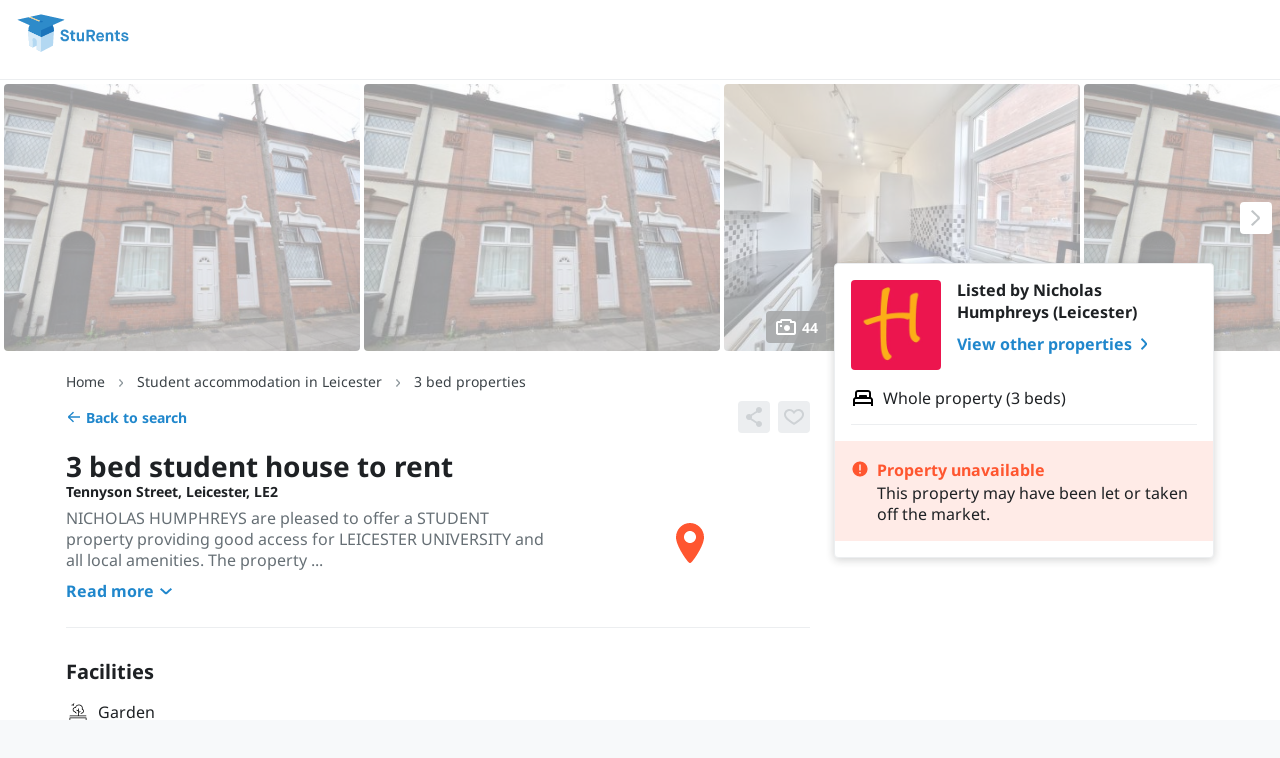

--- FILE ---
content_type: text/html; charset=utf-8
request_url: https://sturents.com/student-accommodation/leicester/house/tennyson-street/284062
body_size: 40850
content:
<!DOCTYPE html><!--[if lt IE 10]> <html class="lt-ie9" lang="en-GB"> <![endif]--><!--[if gt IE 11]><!--> <html lang="en-GB"> <!--<![endif]--><head><title>3 bed student house to rent on Tennyson Street, Leicester, LE2 1HS | StuRents</title><meta name="viewport" content="width=device-width,initial-scale=1,user-scalable=0"/><link rel="stylesheet" type="text/css" href="https://static.sturents.com/css/house_new.css?1769771825"/><link rel="preload" href="https://static.sturents.com/css/fonts/g/noto-sans/noto-sans-latin-v38.woff2" as="font" crossorigin><link href="https://static.sturents.com/css/icons.css?1769771825" rel="stylesheet"/><meta name="description" content="Shared house in Leicester from Nicholas Humphreys (Leicester) currently let through StuRents. See more details or view similar student houses on StuRents today - 284062"/><link rel="icon" href="https://static.sturents.com/images/favicon-sturents.ico"/><link rel="canonical" href="https://sturents.com/student-accommodation/leicester/house/tennyson-street/284062"/><meta property="og:url" content="https://sturents.com/student-accommodation/leicester/house/tennyson-street/284062"/><meta property="fb:app_id" content="150321398364420"/> <meta property="og:title" content="Check out this Student accommodation in Leicester for rent on StuRents"/><meta property="og:type" content="website"/><meta property="og:site_name" content="StuRents.com"/><meta property="og:description" content="Student accommodation for rent in Tennyson Street, Leicester, LE2 1HS for £0 per person per week"/><meta property="og:image" content="https://public.sturents.com/photos/7288110.jpg"/><meta property="og:image:secure_url" content="https://public.sturents.com/photos/7288110.jpg"/><meta property="og:image" content="https://public.sturents.com/photos/8670649.jpg"/><meta property="og:image:secure_url" content="https://public.sturents.com/photos/8670649.jpg"/><meta property="og:image" content="https://public.sturents.com/photos/8982192.jpg"/><meta property="og:image:secure_url" content="https://public.sturents.com/photos/8982192.jpg"/><meta property="og:image" content="https://public.sturents.com/photos/8143542.jpg"/><meta property="og:image:secure_url" content="https://public.sturents.com/photos/8143542.jpg"/><meta property="og:image" content="https://public.sturents.com/photos/8982404.jpg"/><meta property="og:image:secure_url" content="https://public.sturents.com/photos/8982404.jpg"/><meta property="og:image" content="https://public.sturents.com/photos/8671134.jpg"/><meta property="og:image:secure_url" content="https://public.sturents.com/photos/8671134.jpg"/><meta property="og:image" content="https://public.sturents.com/photos/8982424.jpg"/><meta property="og:image:secure_url" content="https://public.sturents.com/photos/8982424.jpg"/><meta property="og:image" content="https://public.sturents.com/photos/7839083.jpg"/><meta property="og:image:secure_url" content="https://public.sturents.com/photos/7839083.jpg"/><meta property="og:image" content="https://public.sturents.com/photos/8982215.jpg"/><meta property="og:image:secure_url" content="https://public.sturents.com/photos/8982215.jpg"/><meta property="og:image" content="https://public.sturents.com/photos/8671245.jpg"/><meta property="og:image:secure_url" content="https://public.sturents.com/photos/8671245.jpg"/><meta property="og:image" content="https://public.sturents.com/photos/8982224.jpg"/><meta property="og:image:secure_url" content="https://public.sturents.com/photos/8982224.jpg"/><meta property="og:image" content="https://public.sturents.com/photos/8144020.jpg"/><meta property="og:image:secure_url" content="https://public.sturents.com/photos/8144020.jpg"/><meta property="og:image" content="https://public.sturents.com/photos/8982360.jpg"/><meta property="og:image:secure_url" content="https://public.sturents.com/photos/8982360.jpg"/><meta property="og:image" content="https://public.sturents.com/photos/8671413.jpg"/><meta property="og:image:secure_url" content="https://public.sturents.com/photos/8671413.jpg"/><meta property="og:image" content="https://public.sturents.com/photos/8982351.jpg"/><meta property="og:image:secure_url" content="https://public.sturents.com/photos/8982351.jpg"/><meta property="og:image" content="https://public.sturents.com/photos/8059130.jpg"/><meta property="og:image:secure_url" content="https://public.sturents.com/photos/8059130.jpg"/><meta property="og:image" content="https://public.sturents.com/photos/8982229.jpg"/><meta property="og:image:secure_url" content="https://public.sturents.com/photos/8982229.jpg"/><meta property="og:image" content="https://public.sturents.com/photos/8670921.jpg"/><meta property="og:image:secure_url" content="https://public.sturents.com/photos/8670921.jpg"/><meta property="og:image" content="https://public.sturents.com/photos/8982275.jpg"/><meta property="og:image:secure_url" content="https://public.sturents.com/photos/8982275.jpg"/><meta property="og:image" content="https://public.sturents.com/photos/8139270.jpg"/><meta property="og:image:secure_url" content="https://public.sturents.com/photos/8139270.jpg"/><meta property="og:image" content="https://public.sturents.com/photos/8670752.jpg"/><meta property="og:image:secure_url" content="https://public.sturents.com/photos/8670752.jpg"/><meta property="og:image" content="https://public.sturents.com/photos/7286878.jpg"/><meta property="og:image:secure_url" content="https://public.sturents.com/photos/7286878.jpg"/><meta property="og:image" content="https://public.sturents.com/photos/8671330.jpg"/><meta property="og:image:secure_url" content="https://public.sturents.com/photos/8671330.jpg"/><meta property="og:image" content="https://public.sturents.com/photos/8145044.jpg"/><meta property="og:image:secure_url" content="https://public.sturents.com/photos/8145044.jpg"/><meta property="og:image" content="https://public.sturents.com/photos/8671105.jpg"/><meta property="og:image:secure_url" content="https://public.sturents.com/photos/8671105.jpg"/><meta property="og:image" content="https://public.sturents.com/photos/7838581.jpg"/><meta property="og:image:secure_url" content="https://public.sturents.com/photos/7838581.jpg"/><meta property="og:image" content="https://public.sturents.com/photos/8145358.jpg"/><meta property="og:image:secure_url" content="https://public.sturents.com/photos/8145358.jpg"/><meta property="og:image" content="https://public.sturents.com/photos/8059346.jpg"/><meta property="og:image:secure_url" content="https://public.sturents.com/photos/8059346.jpg"/><meta property="og:image" content="https://public.sturents.com/photos/8145086.jpg"/><meta property="og:image:secure_url" content="https://public.sturents.com/photos/8145086.jpg"/><meta property="og:image" content="https://public.sturents.com/photos/7287494.jpg"/><meta property="og:image:secure_url" content="https://public.sturents.com/photos/7287494.jpg"/><meta property="og:image" content="https://public.sturents.com/photos/8140739.jpg"/><meta property="og:image:secure_url" content="https://public.sturents.com/photos/8140739.jpg"/><meta property="og:image" content="https://public.sturents.com/photos/7838848.jpg"/><meta property="og:image:secure_url" content="https://public.sturents.com/photos/7838848.jpg"/><meta property="og:image" content="https://public.sturents.com/photos/8139391.jpg"/><meta property="og:image:secure_url" content="https://public.sturents.com/photos/8139391.jpg"/><meta property="og:image" content="https://public.sturents.com/photos/7288383.jpg"/><meta property="og:image:secure_url" content="https://public.sturents.com/photos/7288383.jpg"/><meta property="og:image" content="https://public.sturents.com/photos/8059524.jpg"/><meta property="og:image:secure_url" content="https://public.sturents.com/photos/8059524.jpg"/><meta property="og:image" content="https://public.sturents.com/photos/7837039.jpg"/><meta property="og:image:secure_url" content="https://public.sturents.com/photos/7837039.jpg"/><meta property="og:image" content="https://public.sturents.com/photos/7287010.jpg"/><meta property="og:image:secure_url" content="https://public.sturents.com/photos/7287010.jpg"/><meta property="og:image" content="https://public.sturents.com/photos/7838945.jpg"/><meta property="og:image:secure_url" content="https://public.sturents.com/photos/7838945.jpg"/><meta property="og:image" content="https://public.sturents.com/photos/7287252.jpg"/><meta property="og:image:secure_url" content="https://public.sturents.com/photos/7287252.jpg"/><meta property="og:image" content="https://public.sturents.com/photos/7837394.jpg"/><meta property="og:image:secure_url" content="https://public.sturents.com/photos/7837394.jpg"/><meta property="og:image" content="https://public.sturents.com/photos/7286767.jpg"/><meta property="og:image:secure_url" content="https://public.sturents.com/photos/7286767.jpg"/><meta property="og:image" content="https://public.sturents.com/photos/7838061.jpg"/><meta property="og:image:secure_url" content="https://public.sturents.com/photos/7838061.jpg"/><meta property="og:image" content="https://public.sturents.com/photos/7287503.jpg"/><meta property="og:image:secure_url" content="https://public.sturents.com/photos/7287503.jpg"/><meta property="og:image" content="https://public.sturents.com/photos/7839075.jpg"/><meta property="og:image:secure_url" content="https://public.sturents.com/photos/7839075.jpg"/><meta property="og:updated_time" content="1769771825"/><meta name="twitter:card" content="summary_large_image"/><meta name="twitter:site" content="@StuRents"/><meta name="twitter:title" content="Check out this Student accommodation in Leicester for rent on StuRents"/><meta name="twitter:description" content="Student accommodation for rent in Tennyson Street, Leicester, LE2 1HS for £0 per person per week"/><meta name="twitter:image" content="https://public.sturents.com/photos/7288110.jpg"/><meta name="google-signin-client_id" content="891912094055-s6oet333djfk6m9rarms5f0aaaid529f.apps.googleusercontent.com"/><meta name="google-signin-cookiepolicy" content="single_host_origin"/><meta name="msvalidate.01" content="4595EC719FF11BAE14B989CBA3370194"/><link rel="apple-touch-icon" sizes="180x180" href="https://static.sturents.com/images/apple-touch-icon-precomposed.png"/><meta name="msapplication-config" content="none"/><script type="application/ld+json">
  {
    "@context": "http://schema.org",
    "@type": "House",
    "name": "Tennyson Street",
    "description": "3 bed student accommodation in Leicester",
    "url": "https://sturents.com/student-accommodation/leicester/house/tennyson-street/284062",
    "photo": "https://public.sturents.com/photos/7288110.jpg",
    "accommodationCategory": "RESI",
    "address": [
      {
        "@type": "PostalAddress",
        "streetAddress": "Tennyson Street",
        "addressRegion": "Leicester",
        "postalCode": "LE2 1HS",
        "addressCountry": "GB"
      }
    ],
    "numberOfBathroomsTotal": "1",
    "numberOfBedrooms": "3",
    "leaseLength": {
      "@type": "QuantitativeValue",
      "value": 52,
      "unitText": "weeks"
    },
    "permittedUsage": "Ideal for 3 students sharing",
        "amenityFeature": [{"@type":"LocationFeatureSpecification","@name":"Garden"}],
        "geo": {
      "@type": "GeoCoordinates",
      "latitude": 52.625839233398,
      "longitude": -1.1125500202179
    }
  }
</script><script type="application/ld+json">
  {
    "@context": "https://schema.org",
    "@type": "BreadcrumbList",
    "itemListElement": [
            {
        "@type": "ListItem",
        "position": "0",
        "name": "Home",
        "item": "https://sturents.com/"
      },
            {
        "@type": "ListItem",
        "position": "1",
        "name": "Student accommodation in Leicester",
        "item": "https://sturents.com/student-accommodation/leicester"
      },
            {
        "@type": "ListItem",
        "position": "2",
        "name": "3 bed properties",
        "item": "https://sturents.com/s/leicester/leicester?beds=3"
      }
          ]
  }
</script>
</head><body data-url='https://sturents.com/' data-dir='https://sturents.com/' data-dir_static='https://static.sturents.com/' data-dir_public='https://public.sturents.com/' data-path='/' data-beta='' data-local='' data-protocol='https' data-cache='1769771825' data-theme='' data-disable_home_link='' data-user='0' data-chat='' data-name='' data-email='' data-initials='' data-url_pic='' data-is_landlord='' data-is_marketing='' data-is_ops='' data-iphone='' data-allow_chat_enquiries='' data-allow_chat_other='' data-allow_chat_video='' class="">

  


<div
    class="js-listing-view"
    data-marketing_action='{"location":"listing","id":284062,"type":"listing-view"}'
></div>
<div class="page-wrap js-house-profile" data-loc="25">
  





          
<div class="new--header new--header-default js-header on-house-profile">
  <div class="new--header-content">
        <a href="https://sturents.com/" class="new--header-logo ">
              <?xml version="1.0" encoding="utf-8"?>
<svg version="1.1" id="Layer_1" xmlns="http://www.w3.org/2000/svg"  x="0px" y="0px"
	 viewBox="0 0 648 216" style="enable-background:new 0 0 648 216; max-width: 240px;" xml:space="preserve" aria-label="StuRents">
<style type="text/css">
	.st0{fill:none;}
	.st1{fill:#336BB4;}
	.st2{fill:#2E8BCA;}
	.st3{fill:#B3D8F2;}
	.st4{fill:#F4CE83;}
	.st5{fill:#1B74BB;}
	.st6{fill:#D8EBF8;}
</style>
<g>
	<path class="st0" d="M68.5,22.4l58.3,24.2v-1.3c0-1,1.7-1.9,4.1-2.4L77.1,20.5"/>
	<path class="st2" d="M68.5,22.4l-58.4,13v2.2l63.1,28.1c-4.4,9.1-6.9,19.4-6.9,30.2c0,0.8,0,1.6,0.1,2.4l69.1,32.5l69.1-32.5
		c0-0.8,0.1-1.6,0.1-2.4c0-1.4-0.1-2.7-0.1-4.1c-0.5-9.3-2.9-18.2-6.8-26.1l63.2-28.1v-2.2L135.5,7.5l-58.4,13l53.9,22.4
		c-2.5,0.5-4.1,1.4-4.1,2.4v1.3L68.5,22.4"/>
	<polygon class="st3" points="135.5,130.7 66.4,98.2 71.2,176.2 91.3,186.7 112.6,176.2 112.6,197.9 135.5,209.9 199.8,176.2
		204.6,98.2 	"/>
	<path class="st4" d="M126.8,46.6v-1.3c0-1,1.7-1.9,4.1-2.4L77.1,20.5l-8.6,1.9L126.8,46.6z"/>
	<path class="st5" d="M204.5,91.7c-0.5-9.3-2.9-18.2-6.8-26.1l-62.2,27.7v37.5l69.1-32.5c0-0.8,0.1-1.6,0.1-2.4
		C204.6,94.5,204.6,93.1,204.5,91.7z"/>
	<path class="st5" d="M144.1,47.5v-2.2c0-1.6-3.9-2.9-8.6-2.9c-1.7,0-3.2,0.2-4.5,0.4c-2.5,0.5-4.1,1.4-4.1,2.4v1.3v0.9
		c0,1.6,3.9,2.9,8.6,2.9C140.2,50.3,144.1,49.1,144.1,47.5z"/>
	<path class="st6" d="M66.4,98.2l4.8,77.9l20.1,10.6l-1.9-44.5c0-6.1,5.2-8.7,11.3-6c6.1,2.7,11,9.2,11.3,16l0.5,23.9v21.7l22.9,12
		v-79.2L66.4,98.2z"/>
	<g>
		<path class="st2" d="M251.8,128.7c1.4,9.1,4,13.6,12.2,13.6c6.4,0,11-2.3,11-7.1s-2.1-6.5-15.9-10.8c-13.3-4.1-17.6-9.8-17.6-17.8
			c0-9.1,7.4-17.5,20.7-17.5c10.8,0,20.7,5,22.9,16.8l-11.5,2.9c-1.5-4.7-4.4-8.7-11.3-8.7c-6.3,0-9.1,2.7-9.1,6.4s2,4.6,15.6,9.2
			c13.9,4.7,17.8,9.7,17.8,18.6c0,10.7-8.6,18.9-22.6,18.9c-13.7,0-22.9-7.1-24.7-21.9L251.8,128.7z"/>
		<path class="st2" d="M297.4,115h-7.2v-9.7h7.5V94h10.8v11.4h11.8v9.7h-11.6v19.2c0,4.7,1,6.7,6.2,6.7h3.8v11h-4.8
			c-13,0-16.4-5.5-16.4-16.6V115z"/>
		<path class="st2" d="M328.6,105.4H340v28.8c0,6.1,2.3,8.1,7,8.1c5,0,9.2-2.3,9.2-9v-27.9h11.4V152h-10.9v-4.5h-0.2
			c-1.5,2-5.4,5.8-12.1,5.8c-11.3,0-15.9-7.6-15.9-17.8V105.4z"/>
		<path class="st2" d="M380.9,90.4h25c12.6,0,21.2,7.5,21.2,19.6c0,9.1-5.1,15.4-13,17.9l13.1,24h-12.8l-12.4-22.9h-9.1V152h-11.9
			V90.4z M404.9,118.8c6.2,0,10.1-2.7,10.1-8.8s-3.9-8.9-10.1-8.9h-12.1v17.7H404.9z"/>
		<path class="st2" d="M474.1,142.9c-3.9,5.6-9.6,10.4-19.2,10.4c-12.8,0-22.1-9.5-22.1-24.6s9.4-24.6,21.5-24.6s21.4,9.5,21.4,24.6
			v3.4h-31.3c0.4,7.2,4,11.1,10.3,11.1c6,0,9.1-4,11.4-7.3L474.1,142.9z M464.6,123.6c-0.5-5.9-4.1-9.5-10.3-9.5
			c-5.8,0-9.5,4.3-9.9,9.5H464.6z"/>
		<path class="st2" d="M484.9,105.4h11v4.5h0.2c2.4-3.1,7.1-5.8,12.3-5.8c10.3,0,16.5,6.4,16.5,17.4V152h-11.4v-27.7
			c0-6.1-1.9-9.7-8.2-9.7c-5.6,0-9,3.5-9,8.9V152h-11.4V105.4z"/>
		<path class="st2" d="M539.2,115H532v-9.7h7.5V94h10.8v11.4H562v9.7h-11.6v19.2c0,4.7,1,6.7,6.2,6.7h3.8v11h-4.8
			c-13,0-16.4-5.5-16.4-16.6V115z"/>
		<path class="st2" d="M577.6,133.9c0.8,6.2,4.4,9.8,10.5,9.8c5.6,0,9.2-1.9,9.2-5.2s-3.1-3.8-12.6-6.5
			c-10.2-2.9-15.6-6.5-15.6-13.7s6.2-14.2,17.6-14.2s17.3,5.8,19.6,13.7l-9.5,2.9c-1.4-3.9-3.8-7.2-10-7.2c-4.7,0-7.3,2-7.3,4.3
			c0,2.6,1.8,3.3,14,6.8c11.5,3.2,14.1,7.7,14.1,14.2s-5.6,14.5-19,14.5c-14.1,0-20-8.7-21.2-16.7L577.6,133.9z"/>
	</g>
</g>
</svg>

          </a>
    <div class="new--header-desktop new--margin-left-400">
      <div>
              </div>
                <div class="new--flex-row new--align-center">
              <button
      class="new--button-subtle new--margin-left-300 js-sidebar-open js-user-only js-shortlist-animation-target"
      data-target="#sidebar-shortlist"
      style="display: none; position: relative;"
  >
    Shortlist
  </button>
  <button
      class="new--button-subtle new--margin-left-300 js-sidebar-open js-logged-in-only"
      data-target="#sidebar-conversations"
      style="display: none;"
  >
    Messages
  </button>

                          <div class="new--dropdown is-right new--margin-left-300 js-landlord-only js-9-dots-menu new--hidden">
    <div class="new--dropdown-trigger new--padding-vertical-200">
      <button class="js-dropdown-button new--button-subtle icon-only ">
          <div class="new--icon size-200" style="max-height: 64px; max-width: 64px; ">
        <svg class="new--icon-9-dot-fill" width="100%" height="100%" viewBox="0 0 24 24" xmlns="http://www.w3.org/2000/svg">
<path d="M4 6C4 4.89543 4.89543 4 6 4C7.10457 4 8 4.89543 8 6C8 7.10457 7.10457 8 6 8C4.89543 8 4 7.10457 4 6Z" fill="#1E2124"/>
<path d="M10 6C10 4.89543 10.8954 4 12 4C13.1046 4 14 4.89543 14 6C14 7.10457 13.1046 8 12 8C10.8954 8 10 7.10457 10 6Z" fill="#1E2124"/>
<path d="M16 6C16 4.89543 16.8954 4 18 4C19.1046 4 20 4.89543 20 6C20 7.10457 19.1046 8 18 8C16.8954 8 16 7.10457 16 6Z" fill="#1E2124"/>
<path d="M4 12C4 10.8954 4.89543 10 6 10C7.10457 10 8 10.8954 8 12C8 13.1046 7.10457 14 6 14C4.89543 14 4 13.1046 4 12Z" fill="#1E2124"/>
<path d="M10 12C10 10.8954 10.8954 10 12 10C13.1046 10 14 10.8954 14 12C14 13.1046 13.1046 14 12 14C10.8954 14 10 13.1046 10 12Z" fill="#1E2124"/>
<path d="M16 12C16 10.8954 16.8954 10 18 10C19.1046 10 20 10.8954 20 12C20 13.1046 19.1046 14 18 14C16.8954 14 16 13.1046 16 12Z" fill="#1E2124"/>
<path d="M4 18C4 16.8954 4.89543 16 6 16C7.10457 16 8 16.8954 8 18C8 19.1046 7.10457 20 6 20C4.89543 20 4 19.1046 4 18Z" fill="#1E2124"/>
<path d="M10 18C10 16.8954 10.8954 16 12 16C13.1046 16 14 16.8954 14 18C14 19.1046 13.1046 20 12 20C10.8954 20 10 19.1046 10 18Z" fill="#1E2124"/>
<path d="M16 18C16 16.8954 16.8954 16 18 16C19.1046 16 20 16.8954 20 18C20 19.1046 19.1046 20 18 20C16.8954 20 16 19.1046 16 18Z" fill="#1E2124"/>
</svg>

  </div>

      </button>
    </div>
    <div class="new--dropdown-menu">
      <div class="new--9-dots-menu">
        <a href="https://sturents.com/manage" class="new--9-dots-link">
          <div class="title">Portfolio</div>
        </a>
        <a href="https://sturents.com/data-portal" class="new--9-dots-link">
          <div class="title">Insights</div>
        </a>
      </div>
    </div>
  </div>
  <div class="new--dropdown is-right new--margin-left-300 js-landlord-only" style="display: none;">
    <div class="new--dropdown-trigger new--padding-vertical-200">
      <button class="new--button-unstyled js-dropdown-button js-landlord-menu-button">
        <div class="new--avatar logo-100 js-landlord-logo"></div>
      </button>
    </div>
    <div class="new--dropdown-menu">
      <p class="new--dropdown-menu-title js-landlord-name"></p>
      <a href="https://sturents.com/manage/profile" class="new--dropdown-menu-link">Business details</a>
      <a href="https://sturents.com/manage/accounts" class="new--dropdown-menu-link">Landlord accounts</a>
      <a href="https://sturents.com/manage/automations" class="new--dropdown-menu-link">Automations</a>
      <a href="https://sturents.com/manage/products" class="new--dropdown-menu-link">Products</a>
      <a href="https://sturents.com/manage/billing" class="new--dropdown-menu-link">Billing</a>
      <a href="https://sturents.com/manage/verification" class="new--dropdown-menu-link">Verification</a>
      <button class="new--dropdown-menu-link js-open-switch-landlord-account-modal" style="display: none;">Switch
        landlord account
      </button>
    </div>
  </div>

              <div class="new--dropdown is-right new--margin-left-300 js-logged-in-only" style="display: none">
    <div class="new--dropdown-trigger new--padding-vertical-200">
      <button class="new--button-unstyled js-dropdown-button">
        <div class="new--avatar user-100 js-user-avatar">
          <div class="new--avatar-initials">
            <span></span>
          </div>
        </div>
      </button>
    </div>
    <div class="new--dropdown-menu new--user-menu">
      <p class="new--dropdown-menu-title js-user-menu-name"></p>
      <a href="https://sturents.com/admin/home" class="new--dropdown-menu-link js-admin-only">Admin</a>
      <a href="https://sturents.com/admin-login" class="new--dropdown-menu-link js-admin-as-user-only">Return to admin
        console</a>
      <a href="https://sturents.com/account" class="new--dropdown-menu-link js-user-only">My account</a>
      <a href="https://sturents.com/account/edit" class="new--dropdown-menu-link js-landlord-only">My account</a>
      <form method="post" action="https://sturents.com/log-out" class="logout-form">
        <button type="submit" class="new--dropdown-menu-link logout-submit">Log out</button>
      </form>
    </div>
  </div>

              <a href="/login" class="new--button-primary new--margin-left-300 js-open-login-modal js-logged-out-only"
          style="display: none;">Log in
  </a>

          </div>
          </div>
    <div class="new--header-mobile">
                <button class="new--button-subtle icon-only size-300 js-mobile-menu-open">
              <div class="new--icon size-300" style="max-height: 64px; max-width: 64px; ">
        <svg class="new--icon-menu-hamburger" width="100%" height="100%" viewBox="0 0 24 24" xmlns="http://www.w3.org/2000/svg">
<path d="M4 17C4 17.5523 4.44772 18 5 18H19C19.5523 18 20 17.5523 20 17C20 16.4477 19.5523 16 19 16H5C4.44772 16 4 16.4477 4 17ZM4 12C4 12.5523 4.44772 13 5 13H19C19.5523 13 20 12.5523 20 12C20 11.4477 19.5523 11 19 11H5C4.44772 11 4 11.4477 4 12ZM5 6C4.44772 6 4 6.44772 4 7C4 7.55228 4.44772 8 5 8H19C19.5523 8 20 7.55228 20 7C20 6.44772 19.5523 6 19 6H5Z" />
</svg>

  </div>

          </button>
      
    </div>
  </div>
</div>

<div class="new--drawer-overlay js-drawer-overlay js-drawer-close closed"></div>












<div class="new--drawer logged-out js-drawer js-mobile-menu closed">
  <div class="new--drawer-header">
              <a href="https://sturents.com/" class="new--header-logo sturents">
          <?xml version="1.0" encoding="utf-8"?>
<svg version="1.1" id="Layer_1" xmlns="http://www.w3.org/2000/svg"  x="0px" y="0px"
	 viewBox="0 0 648 216" style="enable-background:new 0 0 648 216; max-width: 240px;" xml:space="preserve" aria-label="StuRents">
<style type="text/css">
	.st0{fill:none;}
	.st1{fill:#336BB4;}
	.st2{fill:#2E8BCA;}
	.st3{fill:#B3D8F2;}
	.st4{fill:#F4CE83;}
	.st5{fill:#1B74BB;}
	.st6{fill:#D8EBF8;}
</style>
<g>
	<path class="st0" d="M68.5,22.4l58.3,24.2v-1.3c0-1,1.7-1.9,4.1-2.4L77.1,20.5"/>
	<path class="st2" d="M68.5,22.4l-58.4,13v2.2l63.1,28.1c-4.4,9.1-6.9,19.4-6.9,30.2c0,0.8,0,1.6,0.1,2.4l69.1,32.5l69.1-32.5
		c0-0.8,0.1-1.6,0.1-2.4c0-1.4-0.1-2.7-0.1-4.1c-0.5-9.3-2.9-18.2-6.8-26.1l63.2-28.1v-2.2L135.5,7.5l-58.4,13l53.9,22.4
		c-2.5,0.5-4.1,1.4-4.1,2.4v1.3L68.5,22.4"/>
	<polygon class="st3" points="135.5,130.7 66.4,98.2 71.2,176.2 91.3,186.7 112.6,176.2 112.6,197.9 135.5,209.9 199.8,176.2
		204.6,98.2 	"/>
	<path class="st4" d="M126.8,46.6v-1.3c0-1,1.7-1.9,4.1-2.4L77.1,20.5l-8.6,1.9L126.8,46.6z"/>
	<path class="st5" d="M204.5,91.7c-0.5-9.3-2.9-18.2-6.8-26.1l-62.2,27.7v37.5l69.1-32.5c0-0.8,0.1-1.6,0.1-2.4
		C204.6,94.5,204.6,93.1,204.5,91.7z"/>
	<path class="st5" d="M144.1,47.5v-2.2c0-1.6-3.9-2.9-8.6-2.9c-1.7,0-3.2,0.2-4.5,0.4c-2.5,0.5-4.1,1.4-4.1,2.4v1.3v0.9
		c0,1.6,3.9,2.9,8.6,2.9C140.2,50.3,144.1,49.1,144.1,47.5z"/>
	<path class="st6" d="M66.4,98.2l4.8,77.9l20.1,10.6l-1.9-44.5c0-6.1,5.2-8.7,11.3-6c6.1,2.7,11,9.2,11.3,16l0.5,23.9v21.7l22.9,12
		v-79.2L66.4,98.2z"/>
	<g>
		<path class="st2" d="M251.8,128.7c1.4,9.1,4,13.6,12.2,13.6c6.4,0,11-2.3,11-7.1s-2.1-6.5-15.9-10.8c-13.3-4.1-17.6-9.8-17.6-17.8
			c0-9.1,7.4-17.5,20.7-17.5c10.8,0,20.7,5,22.9,16.8l-11.5,2.9c-1.5-4.7-4.4-8.7-11.3-8.7c-6.3,0-9.1,2.7-9.1,6.4s2,4.6,15.6,9.2
			c13.9,4.7,17.8,9.7,17.8,18.6c0,10.7-8.6,18.9-22.6,18.9c-13.7,0-22.9-7.1-24.7-21.9L251.8,128.7z"/>
		<path class="st2" d="M297.4,115h-7.2v-9.7h7.5V94h10.8v11.4h11.8v9.7h-11.6v19.2c0,4.7,1,6.7,6.2,6.7h3.8v11h-4.8
			c-13,0-16.4-5.5-16.4-16.6V115z"/>
		<path class="st2" d="M328.6,105.4H340v28.8c0,6.1,2.3,8.1,7,8.1c5,0,9.2-2.3,9.2-9v-27.9h11.4V152h-10.9v-4.5h-0.2
			c-1.5,2-5.4,5.8-12.1,5.8c-11.3,0-15.9-7.6-15.9-17.8V105.4z"/>
		<path class="st2" d="M380.9,90.4h25c12.6,0,21.2,7.5,21.2,19.6c0,9.1-5.1,15.4-13,17.9l13.1,24h-12.8l-12.4-22.9h-9.1V152h-11.9
			V90.4z M404.9,118.8c6.2,0,10.1-2.7,10.1-8.8s-3.9-8.9-10.1-8.9h-12.1v17.7H404.9z"/>
		<path class="st2" d="M474.1,142.9c-3.9,5.6-9.6,10.4-19.2,10.4c-12.8,0-22.1-9.5-22.1-24.6s9.4-24.6,21.5-24.6s21.4,9.5,21.4,24.6
			v3.4h-31.3c0.4,7.2,4,11.1,10.3,11.1c6,0,9.1-4,11.4-7.3L474.1,142.9z M464.6,123.6c-0.5-5.9-4.1-9.5-10.3-9.5
			c-5.8,0-9.5,4.3-9.9,9.5H464.6z"/>
		<path class="st2" d="M484.9,105.4h11v4.5h0.2c2.4-3.1,7.1-5.8,12.3-5.8c10.3,0,16.5,6.4,16.5,17.4V152h-11.4v-27.7
			c0-6.1-1.9-9.7-8.2-9.7c-5.6,0-9,3.5-9,8.9V152h-11.4V105.4z"/>
		<path class="st2" d="M539.2,115H532v-9.7h7.5V94h10.8v11.4H562v9.7h-11.6v19.2c0,4.7,1,6.7,6.2,6.7h3.8v11h-4.8
			c-13,0-16.4-5.5-16.4-16.6V115z"/>
		<path class="st2" d="M577.6,133.9c0.8,6.2,4.4,9.8,10.5,9.8c5.6,0,9.2-1.9,9.2-5.2s-3.1-3.8-12.6-6.5
			c-10.2-2.9-15.6-6.5-15.6-13.7s6.2-14.2,17.6-14.2s17.3,5.8,19.6,13.7l-9.5,2.9c-1.4-3.9-3.8-7.2-10-7.2c-4.7,0-7.3,2-7.3,4.3
			c0,2.6,1.8,3.3,14,6.8c11.5,3.2,14.1,7.7,14.1,14.2s-5.6,14.5-19,14.5c-14.1,0-20-8.7-21.2-16.7L577.6,133.9z"/>
	</g>
</g>
</svg>

        </a>
          <button class="new--button-subtle icon-only size-300 js-mobile-menu-close">
        <div class="new--icon size-300" style="max-height: 64px; max-width: 64px; ">
        <svg class="new--icon-cross" width="100%" height="100%" viewBox="0 0 24 24" xmlns="http://www.w3.org/2000/svg">
    <path d="M19 6.41L17.59 5L12 10.59L6.41 5L5 6.41L10.59 12L5 17.59L6.41 19L12 13.41L17.59 19L19 17.59L13.41 12L19 6.41Z" />
</svg>

  </div>

    </button>
  </div>
  <nav role="navigation" class="new--drawer-content new--flex-column">
    <div class="new--drawer-masked-scroll-container">
      <div class="new--mobile-menu-top new--drawer-scroll-view js-mobile-menu-top js-body-scroll-lock-ignore">
        <ul class="new--margin-0 new--padding-0">
                        <li class="new--mobile-menu-item js-logged-in-only">
    <button class="new--mobile-menu-link new--mobile-menu-link-primary new--paragraph js-survey-open" style="display: none;">
      <span class="new--flex-row new--align-center new--overflow-hidden">
        <span>  <div class="new--icon size-300" style="max-height: 64px; max-width: 64px; ">
        <svg class="new--icon-clipboard-outline" width="100%" height="100%" viewBox="0 0 24 24" xmlns="http://www.w3.org/2000/svg">
    <path d="M8 10H16V12H8V10Z" />
    <path d="M14 14H8V16H14V14Z" />
    <path fill-rule="evenodd" clip-rule="evenodd" d="M9.75 2C9.15757 2 8.69746 2.3225 8.41967 2.69289C8.14211 3.06298 8 3.52841 8 4H6.75C6.01553 4 5.31438 4.29655 4.79991 4.81918C4.28597 5.34128 4 6.0461 4 6.77778V19.2222C4 19.9539 4.28597 20.6587 4.79991 21.1808C5.31438 21.7035 6.01553 22 6.75 22H17.25C17.9845 22 18.6856 21.7035 19.2001 21.1808C19.714 20.6587 20 19.9539 20 19.2222V6.77778C20 6.0461 19.714 5.34128 19.2001 4.81918C18.6856 4.29655 17.9845 4 17.25 4H16C16 3.52841 15.8579 3.06298 15.5803 2.69289C15.3025 2.3225 14.8424 2 14.25 2H9.75ZM14 6H10V4H14V6ZM16 6C16 6.47159 15.8579 6.93702 15.5803 7.30711C15.3025 7.6775 14.8424 8 14.25 8H9.75C9.15757 8 8.69746 7.6775 8.41967 7.30711C8.14211 6.93702 8 6.47159 8 6H6.75C6.55621 6 6.36712 6.07806 6.22522 6.22222C6.08278 6.36691 6 6.56646 6 6.77778V19.2222C6 19.4335 6.08278 19.6331 6.22522 19.7778C6.36712 19.9219 6.55622 20 6.75 20H17.25C17.4438 20 17.6329 19.9219 17.7748 19.7778C17.9172 19.6331 18 19.4335 18 19.2222V6.77778C18 6.56646 17.9172 6.36691 17.7748 6.22222C17.6329 6.07805 17.4438 6 17.25 6H16Z" />
</svg>

  </div>
</span>
        <span class="new--margin-left-200 new--overflow-ellipsis">Take a quick survey</span>
      </span>
    </button>
  </li>
  <li class="new--mobile-menu-item js-logged-in-only">
    <a href="#sidebar-conversations" class="new--mobile-menu-link new--paragraph js-sidebar-open">
      Messages
    </a>
  </li>
  <li class="new--mobile-menu-item js-logged-in-only js-user-only">
    <a href="#sidebar-shortlist" class="new--mobile-menu-link new--paragraph js-sidebar-open">
      Shortlist
    </a>
  </li>

                            </ul>
      </div>
    </div>
    <div class="new--mobile-menu-bottom">
      <ul class="new--margin-0 new--padding-0">
                            <li class="new--mobile-menu-item">
    <a
        href="https://sturents.com/listings"
        class="new--mobile-menu-link new--paragraph js-for-business"
                            >
      <span class="new--flex-row new--align-center new--overflow-hidden">
        <span>  <div class="new--icon size-200" style="max-height: 64px; max-width: 64px; ">
        <svg class="new--icon-briefcase-outline" width="100%" height="100%" viewBox="0 0 24 24" xmlns="http://www.w3.org/2000/svg">
    <path fill-rule="evenodd" clip-rule="evenodd" d="M10 3C9.23989 3 8.49062 3.26733 7.92142 3.77329C7.34839 4.28265 7 5.00051 7 5.77778V7H4.8C3.30014 7 2 8.16981 2 9.71429V18.2857C2 19.8302 3.30014 21 4.8 21H19.2C20.6999 21 22 19.8302 22 18.2857V9.71429C22 8.16981 20.6999 7 19.2 7H17V5.77778C17 5.00051 16.6516 4.28265 16.0786 3.77329C15.5094 3.26733 14.7601 3 14 3H10ZM15 7V5.77778C15 5.61206 14.927 5.42554 14.7498 5.26811C14.5689 5.10727 14.3008 5 14 5H10C9.69925 5 9.4311 5.10727 9.25015 5.26811C9.07304 5.42554 9 5.61206 9 5.77778V7H15ZM9 9H15V19H9V9ZM7 9H4.8C4.31163 9 4 9.36521 4 9.71429V18.2857C4 18.6348 4.31163 19 4.8 19H7V9ZM17 19V9H19.2C19.6884 9 20 9.36521 20 9.71429V18.2857C20 18.6348 19.6884 19 19.2 19H17Z" />
</svg>

  </div>
</span>
        <span class="new--margin-left-200 new--overflow-ellipsis">For business</span>
      </span>
    </a>
  </li>

                  <li class="new--mobile-menu-item new--margin-bottom-200 js-landlord-only js-9-dots-menu js-logged-in-only new--hidden">
    <button class="new--mobile-menu-link new--mobile-menu-link-large new--paragraph js-mobile-menu-dropdown-link">
      <div class="new--flex-row new--align-center new--overflow-hidden">
        <span class="new--flex-row new--align-center new--overflow-hidden">
          <span>  <div class="new--icon size-200" style="max-height: 64px; max-width: 64px; ">
        <svg class="new--icon-9-dot-fill" width="100%" height="100%" viewBox="0 0 24 24" xmlns="http://www.w3.org/2000/svg">
<path d="M4 6C4 4.89543 4.89543 4 6 4C7.10457 4 8 4.89543 8 6C8 7.10457 7.10457 8 6 8C4.89543 8 4 7.10457 4 6Z" fill="#1E2124"/>
<path d="M10 6C10 4.89543 10.8954 4 12 4C13.1046 4 14 4.89543 14 6C14 7.10457 13.1046 8 12 8C10.8954 8 10 7.10457 10 6Z" fill="#1E2124"/>
<path d="M16 6C16 4.89543 16.8954 4 18 4C19.1046 4 20 4.89543 20 6C20 7.10457 19.1046 8 18 8C16.8954 8 16 7.10457 16 6Z" fill="#1E2124"/>
<path d="M4 12C4 10.8954 4.89543 10 6 10C7.10457 10 8 10.8954 8 12C8 13.1046 7.10457 14 6 14C4.89543 14 4 13.1046 4 12Z" fill="#1E2124"/>
<path d="M10 12C10 10.8954 10.8954 10 12 10C13.1046 10 14 10.8954 14 12C14 13.1046 13.1046 14 12 14C10.8954 14 10 13.1046 10 12Z" fill="#1E2124"/>
<path d="M16 12C16 10.8954 16.8954 10 18 10C19.1046 10 20 10.8954 20 12C20 13.1046 19.1046 14 18 14C16.8954 14 16 13.1046 16 12Z" fill="#1E2124"/>
<path d="M4 18C4 16.8954 4.89543 16 6 16C7.10457 16 8 16.8954 8 18C8 19.1046 7.10457 20 6 20C4.89543 20 4 19.1046 4 18Z" fill="#1E2124"/>
<path d="M10 18C10 16.8954 10.8954 16 12 16C13.1046 16 14 16.8954 14 18C14 19.1046 13.1046 20 12 20C10.8954 20 10 19.1046 10 18Z" fill="#1E2124"/>
<path d="M16 18C16 16.8954 16.8954 16 18 16C19.1046 16 20 16.8954 20 18C20 19.1046 19.1046 20 18 20C16.8954 20 16 19.1046 16 18Z" fill="#1E2124"/>
</svg>

  </div>
</span>
          <span class="new--margin-left-200 new--overflow-ellipsis">More</span>
        </span>
      </div>
        <span class="new--dropdown-icon new--padding-horizontal-100">
      <div class="new--icon size-300" style="max-height: 64px; max-width: 64px; ">
        <svg class="new--icon-chevron-up-small" width="100%" height="100%" viewBox="0 0 24 24" xmlns="http://www.w3.org/2000/svg">
    <path d="M16.59 15L12.6859 11.32C12.3007 10.9569 11.6993 10.9569 11.3141 11.32L7.41 15L6 13.668L10.6266 9.29743C11.3974 8.56924 12.6026 8.56924 13.3734 9.29743L18 13.668L16.59 15Z" />
</svg>

  </div>

  </span>

    </button>
    <ul class="new--mobile-menu-dropdown new--margin-0 new--padding-0">
      <li class="new--mobile-menu-item">
        <a href="https://sturents.com/manage" class="new--mobile-menu-link new--paragraph">
          Portfolio
        </a>
      </li>
      <li class="new--mobile-menu-item">
        <a href="https://sturents.com/data-portal" class="new--mobile-menu-link new--paragraph">
          Insights
        </a>
      </li>
    </ul>
  </li>

          <li class="new--mobile-menu-item new--margin-bottom-200 js-landlord-only" style="display: none;">
    <button class="new--mobile-menu-link new--mobile-menu-link-large new--paragraph js-mobile-menu-dropdown-link js-landlord-menu-button">
      <div class="new--flex-row new--align-center new--overflow-hidden">
        <div class="new--avatar logo-200 js-landlord-logo"></div>
        <div class="new--flex-column new--align-start new--margin-left-300 new--overflow-hidden">
          <span class="new--heading-300 new--margin-bottom-100 new--overflow-ellipsis js-landlord-name"></span>
          <span class="new--paragraph-sml new--text-neutral-500 new--overflow-ellipsis">Landlord account</span>
        </div>
      </div>
        <span class="new--dropdown-icon new--padding-horizontal-100">
      <div class="new--icon size-300" style="max-height: 64px; max-width: 64px; ">
        <svg class="new--icon-chevron-up-small" width="100%" height="100%" viewBox="0 0 24 24" xmlns="http://www.w3.org/2000/svg">
    <path d="M16.59 15L12.6859 11.32C12.3007 10.9569 11.6993 10.9569 11.3141 11.32L7.41 15L6 13.668L10.6266 9.29743C11.3974 8.56924 12.6026 8.56924 13.3734 9.29743L18 13.668L16.59 15Z" />
</svg>

  </div>

  </span>

    </button>
    <ul class="new--mobile-menu-dropdown new--margin-0 new--padding-0">
      <li class="new--mobile-menu-item">
        <a href="https://sturents.com/manage/profile" class="new--mobile-menu-link new--paragraph">
          Business details
        </a>
        <a href="https://sturents.com/manage/accounts" class="new--mobile-menu-link new--paragraph">
          Landlord accounts
        </a>
        <a href="https://sturents.com/manage/automations" class="new--mobile-menu-link new--paragraph">
          Automations
        </a>
        <a href="https://sturents.com/manage/products" class="new--mobile-menu-link new--paragraph">
          Products
        </a>
        <a href="https://sturents.com/manage/billing" class="new--mobile-menu-link new--paragraph">
          Billing
        </a>
        <a href="https://sturents.com/manage/verification" class="new--mobile-menu-link new--paragraph">
          Verification
        </a>
        <button class="new--mobile-menu-link new--paragraph js-open-switch-landlord-account-modal" style="display: none;">Switch landlord account</button>
      </li>
    </ul>
  </li>

          <li class="new--mobile-menu-item new--margin-bottom-200 js-logged-in-only">
    <button class="new--mobile-menu-link new--mobile-menu-link-large new--paragraph js-mobile-menu-dropdown-link">
      <div class="new--flex-row new--align-center new--overflow-hidden">
        <div class="new--avatar user-200 js-user-avatar">
          <div class="new--avatar-initials">
            <span></span>
          </div>
        </div>
        <div class="new--flex-column new--align-start new--margin-left-300 new--overflow-hidden">
          <span class="new--heading-300 new--margin-bottom-100 new--overflow-ellipsis js-user-menu-name"></span>
          <span class="new--paragraph-sml new--text-neutral-500 new--overflow-ellipsis">My account</span>
        </div>
      </div>
        <span class="new--dropdown-icon new--padding-horizontal-100">
      <div class="new--icon size-300" style="max-height: 64px; max-width: 64px; ">
        <svg class="new--icon-chevron-up-small" width="100%" height="100%" viewBox="0 0 24 24" xmlns="http://www.w3.org/2000/svg">
    <path d="M16.59 15L12.6859 11.32C12.3007 10.9569 11.6993 10.9569 11.3141 11.32L7.41 15L6 13.668L10.6266 9.29743C11.3974 8.56924 12.6026 8.56924 13.3734 9.29743L18 13.668L16.59 15Z" />
</svg>

  </div>

  </span>

    </button>
    <ul class="new--mobile-menu-dropdown new--margin-0 new--padding-0">
      <li class="new--mobile-menu-item">
        <a href="https://sturents.com/admin/home" class="new--mobile-menu-link new--paragraph js-admin-only">
          Admin
        </a>
      </li>
      <li class="new--mobile-menu-item">
        <a href="https://sturents.com/admin-login" class="new--mobile-menu-link new--paragraph js-admin-as-user-only">
          Return to admin console
        </a>
      </li>
      <li class="new--mobile-menu-item">
        <a href="https://sturents.com/account" class="new--mobile-menu-link new--paragraph js-user-only">
          My account
        </a>
        <a href="https://sturents.com/account/edit" class="new--mobile-menu-link new--paragraph js-landlord-only">
          My account
        </a>
      </li>
      <li class="new--mobile-menu-item">
        <form method="post" action="https://sturents.com/log-out" class="logout-form">
          <button type="submit" class="new--mobile-menu-link new--paragraph new--mobile-menu-logout-button logout-submit">
            Log out
          </button>
        </form>
      </li>
    </ul>
  </li>

          <div class="new--flex-row new--align-center new--padding-300 js-logged-out-only">
    <a class="new--button-default button-large new--full-width js-open-login-modal" href="/login">Log in</a>
    <button class="new--button-primary button-large new--full-width new--margin-left-300 js-open-signup-modal">Create account</button>
  </div>

      </ul>
    </div>
  </nav>
</div>
<div class="new--sidebar closed" tabindex="-1">
  <section id="sidebar-shortlist" class="new--sidebar-section" style="display: none;">
  <div class="new--sidebar-header">
    <div class="new--sidebar-title new--heading-500">Shortlist</div>
    <div class="xs:new--hidden lg:new--block">
      <button class="new--button-subtle icon-only js-sidebar-close">
          <div class="new--icon size-200" style="max-height: 64px; max-width: 64px; ">
        <svg class="new--icon-cross" width="100%" height="100%" viewBox="0 0 24 24" xmlns="http://www.w3.org/2000/svg">
    <path d="M19 6.41L17.59 5L12 10.59L6.41 5L5 6.41L10.59 12L5 17.59L6.41 19L12 13.41L17.59 19L19 17.59L13.41 12L19 6.41Z" />
</svg>

  </div>

      </button>
    </div>
    <div class="lg:new--hidden">
      <button class="new--button-subtle icon-only size-300 js-sidebar-close">
          <div class="new--icon size-300" style="max-height: 64px; max-width: 64px; ">
        <svg class="new--icon-menu-hamburger" width="100%" height="100%" viewBox="0 0 24 24" xmlns="http://www.w3.org/2000/svg">
<path d="M4 17C4 17.5523 4.44772 18 5 18H19C19.5523 18 20 17.5523 20 17C20 16.4477 19.5523 16 19 16H5C4.44772 16 4 16.4477 4 17ZM4 12C4 12.5523 4.44772 13 5 13H19C19.5523 13 20 12.5523 20 12C20 11.4477 19.5523 11 19 11H5C4.44772 11 4 11.4477 4 12ZM5 6C4.44772 6 4 6.44772 4 7C4 7.55228 4.44772 8 5 8H19C19.5523 8 20 7.55228 20 7C20 6.44772 19.5523 6 19 6H5Z" />
</svg>

  </div>

      </button>
    </div>
  </div>
  <div class="new--sidebar-content">
    
<template id="new--listing-item-template">
                  <a
      href=""
            class="new--listing-item js-listing-item js-listing-link "
      data-house="[]"
      data-house-id=""
      data-photo=""
              data-marketing_action='{"location":"listing","id":284062,"type":"listing-click"}'
        >
    <div class="new--listing-item-top">
      <div
          class="new--listing-item-image js-listing-image "
                                style="background-image: url();"
                ></div>
      <div class="new--listing-item-top-left js-listing-rating">
            
      </div>
      <div class="new--listing-item-top-right">
          <button
    class="new--button-raised icon-only new--shortlist-button js-shortlist-button"
          data-marketing_action='{"location":"listing","id":284062,"type":"shortlist-click"}'
    >
	<div class="new--icon heart-fill size-200">
		<svg class="new--icon-heart-fill" width="100%" height="100%" viewBox="0 0 24 24" xmlns="http://www.w3.org/2000/svg">
<path d="M12 20C12 20 9.5 18.5 7.5 17C5.5 15.5 2 13.103 2 9.3951C2 6.37384 4.42 4 7.5 4C9.24 4 10.91 4.79455 12 6.05014C13.09 4.79455 14.76 4 16.5 4C19.58 4 22 6.37384 22 9.3951C22 13.103 18.5 15.5 16.5 17C14.5 18.5 12 20 12 20Z" />
</svg>

	</div>
	<div class="new--icon heart-outline size-200">
		<svg class="new--icon-heart-outline" width="100%" height="100%" viewBox="0 0 24 24" xmlns="http://www.w3.org/2000/svg">
<path fill-rule="evenodd" clip-rule="evenodd" d="M12 9.10098L10.4897 7.36125C9.77172 6.53419 8.64868 6 7.5 6C5.48808 6 4 7.51455 4 9.3951C4 10.5723 4.54517 11.6414 5.48672 12.6877C6.35075 13.6479 7.39293 14.425 8.36616 15.1506C8.47849 15.2344 8.58989 15.3174 8.7 15.4C9.64469 16.1085 10.7243 16.8291 11.5815 17.3801C11.729 17.4749 11.8691 17.5642 12 17.6471C12.1309 17.5642 12.271 17.4749 12.4185 17.3801C13.2757 16.8291 14.3553 16.1085 15.3 15.4C15.4101 15.3174 15.5215 15.2344 15.6338 15.1506C16.6071 14.425 17.6493 13.6479 18.5133 12.6877C19.4548 11.6414 20 10.5723 20 9.3951C20 7.51455 18.5119 6 16.5 6C15.3513 6 14.2283 6.53419 13.5103 7.36125L12 9.10098ZM10.7723 4.98435C9.81818 4.36236 8.67505 4 7.5 4C4.42 4 2 6.37384 2 9.3951C2 13 5.13862 15.2421 7.1699 16.7537C7.28366 16.8384 7.39394 16.9205 7.5 17C9.5 18.5 12 20 12 20C12 20 14.5 18.5 16.5 17C16.6061 16.9205 16.7163 16.8384 16.8301 16.7537C18.8614 15.2421 22 12.9064 22 9.3951C22 6.37384 19.58 4 16.5 4C15.325 4 14.1818 4.36236 13.2277 4.98435C12.769 5.2834 12.3539 5.64247 12 6.05014C11.6461 5.64247 11.231 5.2834 10.7723 4.98435Z" />
</svg>

	</div>
</button>
      </div>
      <div class="new--listing-item-admin-data js-listing-item-admin-data" style="display: none;"></div>
    </div>

    <div class="new--listing-item-bottom">
      <div class="new--flex-row">
        <div
            class="new--avatar logo-200 new--listing-landlord-logo js-listing-logo"
        >
                      <img src="https://static.sturents.com/images/company-placeholder.jpg" alt="Logo for " onerror="this.style.display='none'" />
        </div>
        <div class="new--listing-heading-container js-listing-meta-container">
          <div class="new--heading-200 js-listing-beds"></div>
          <div class="new--heading-200 js-listing-price js-listing-available-only">
                     pppw
          </div>
        </div>
      </div>
      <div class="new--listing-title new--heading-300 js-listing-title"></div>
      <p class="new--listing-subtitle new--helpertext js-listing-subtitle">
        Available <strong>immediately</strong>
      </p>
    </div>
  </a>

</template>
    <template id="new--hullstars-marker-template">
  <div class="new--assured-marker hullstars">
      <div class="new--icon size-200" style="max-height: 64px; max-width: 64px; ">
        <svg class="new--icon-hullstars" width="100%" height="100%" viewBox="0 0 24 24" xmlns="http://www.w3.org/2000/svg">
    <path d="M12 3L14.1246 9.87539H21L15.4377 14.1246L17.5623 21L15.1543 19.169V17.0961H13.5771V17.9252L12 16.7508L6.43769 21L8.56231 14.1246L3 9.87539H9.87539L12 3Z" />
</svg>

  </div>

    <span>HullSTARS</span>
  </div>
</template>
    <template id="new--durham-assured-marker-template">
  <div class="new--assured-marker durham-assured">
      <div class="new--icon size-200" style="max-height: 64px; max-width: 64px; ">
        <svg class="new--icon-durham-assured" width="100%" height="100%" viewBox="0 0 24 24" xmlns="http://www.w3.org/2000/svg">
    <path d="M11.2875 3.16931C11.7347 2.94356 12.2653 2.94356 12.7125 3.16931L20.7176 7.20997C21.0941 7.40003 21.0941 7.9291 20.7176 8.11917L20.3741 8.29258L20.7892 12.9862C20.8157 13.2848 20.5762 13.5415 20.2713 13.5415H19.8457C19.5408 13.5415 19.3014 13.2848 19.3278 12.9862L19.7135 8.626L12.7125 12.1598C12.2653 12.3856 11.7347 12.3856 11.2875 12.1598L3.2824 8.11917C2.90587 7.9291 2.90587 7.40003 3.2824 7.20997L11.2875 3.16931Z" />
    <path fill-rule="evenodd" clip-rule="evenodd" d="M6.64858 11.3997L11.2876 13.7413C11.7348 13.967 12.2653 13.967 12.7125 13.7413L17.2216 11.4653C17.5675 11.2907 17.979 11.5376 17.979 11.9199V20.489C17.979 20.7712 17.7462 21 17.4591 21H14.0796V17.1188H9.92038V21H6.41109C6.12398 21 5.89119 20.7712 5.89119 20.489V11.8543C5.89119 11.472 6.30263 11.2251 6.64858 11.3997ZM16.9391 14.3081H14.8595V16.3523H16.9391V14.3081Z" />
</svg>

  </div>

    <span>Durham Assured</span>
  </div>
</template>
    <div class="new--empty-state-shortlist">
  <div class="new--empty-state-main-text">No shortlisted properties</div>
  <p class="new--empty-state-body-text">Add properties to your shortlist and send multiple enquiries at the same time</p>
</div>
    <div class="new--shortlist ajax-shortlist with-bulk"></div>
  </div>
  <div class="new--sidebar-footer">
    <button
        class="new--button-primary button-large new--full-width js-send-multiple-enquiries js-show-multiple-enquiries js-send-multiple-enquiries-sidebar">
      Send multiple enquiries
    </button>
  </div>
</section>
  
<div class="js-chat-context" data-url="wss://chat.sturents.com:8089/ws"></div>
<section id="sidebar-conversations" class="new--sidebar-section" style="display: none;">
  <div class="new--sidebar-header">
    <div class="new--heading-500">Messages</div>
    <div class="xs:new--hidden lg:new--block">
      <button class="new--button-subtle icon-only js-sidebar-close">
          <div class="new--icon size-200" style="max-height: 64px; max-width: 64px; ">
        <svg class="new--icon-cross" width="100%" height="100%" viewBox="0 0 24 24" xmlns="http://www.w3.org/2000/svg">
    <path d="M19 6.41L17.59 5L12 10.59L6.41 5L5 6.41L10.59 12L5 17.59L6.41 19L12 13.41L17.59 19L19 17.59L13.41 12L19 6.41Z" />
</svg>

  </div>

      </button>
    </div>
    <div class="lg:new--hidden">
      <button class="new--button-subtle icon-only size-300 js-sidebar-close">
          <div class="new--icon size-300" style="max-height: 64px; max-width: 64px; ">
        <svg class="new--icon-menu-hamburger" width="100%" height="100%" viewBox="0 0 24 24" xmlns="http://www.w3.org/2000/svg">
<path d="M4 17C4 17.5523 4.44772 18 5 18H19C19.5523 18 20 17.5523 20 17C20 16.4477 19.5523 16 19 16H5C4.44772 16 4 16.4477 4 17ZM4 12C4 12.5523 4.44772 13 5 13H19C19.5523 13 20 12.5523 20 12C20 11.4477 19.5523 11 19 11H5C4.44772 11 4 11.4477 4 12ZM5 6C4.44772 6 4 6.44772 4 7C4 7.55228 4.44772 8 5 8H19C19.5523 8 20 7.55228 20 7C20 6.44772 19.5523 6 19 6H5Z" />
</svg>

  </div>

      </button>
    </div>
  </div>
  <div id="js-sidebar-tabs" class="new--tab-view-container new--hidden">
    <ul class="new--tab-view new--sidebar-tab-view full-width">
      <li class="new--tab-view--item"><a href="#chat-enquiries" class=" new--tab-view-tab-button active"
                                         data-target="#sidebar-conversations">Property managers</a></li>
      <li class="new--tab-view--item"><a href="#chat-group" class=" new--tab-view-tab-button"
                                         data-target="#sidebar-conversations">Housemates</a>
      <li class="new--tab-view--item"><a href="#chat-team" class=" new--tab-view-tab-button"
                                         data-target="#sidebar-conversations">Team members</a>
      </li>
    </ul>
  </div>
  
<template id="new--chat-item-2-template">
  <a href="#sidebar-chat" class="new--chat-item-2 js-chat-item">
    <div class="new--chat-item-2-content">
      <div class="new--chat-item-2-unread">
      </div>
      <div class="new--chat-item-2-avatar new--justify-start">
        <div class="new--avatar new--js-chat-avatar logo-200 new--js-chat-avatar-landlord">
        </div>
        <div class="new--avatar new--js-chat-avatar user-200 new--js-chat-avatar-user">
          <div class="new--avatar-initials">
            <span></span>
          </div>
        </div>
      </div>
      <div class="new--chat-item-2-rows">
        <div class="new--chat-item-2-row">
          <div class="new--heading-200 new--chat-item-2-title new--js-chat-partner"></div>
          <p class="new--helpertext new--chat-item-2-chat-time new--js-chat-time"></p>
        </div>
        <div class="new--chat-item-2-row__middle new--js-chat-extra-row">
          <p class="new--paragraph-sm new--chat-item-2-extra new--js-chat-extra"></p>
        </div>
        <div class="new--chat-item-2-row new--chat-item-2-chat-info">
          <div class="new--chat-item-outgoing-icon new--js-chat-outgoing new--hidden">
              <div class="new--icon size-100" style="max-height: 64px; max-width: 64px; ">
        <svg class="new--icon-paper-plane-outline" width="100%" height="100%" viewBox="0 0 24 24" xmlns="http://www.w3.org/2000/svg">
    <path fill-rule="evenodd" clip-rule="evenodd" d="M19.6469 3.05568C20.4497 2.78445 21.2155 3.55032 20.9443 4.3531L15.5551 20.304C15.2534 21.1971 14.0069 21.242 13.6417 20.3729L10.8403 13.7068C10.7365 13.4599 10.5401 13.2635 10.2932 13.1597L3.62707 10.3583C2.75795 9.99307 2.80286 8.74662 3.696 8.44486L19.6469 3.05568ZM6.91349 9.51874L18.3428 5.65724L14.4813 17.0865L12.7276 12.9137C12.7158 12.8855 12.7035 12.8575 12.6908 12.8297L15.1024 10.4181L13.6548 8.97047L11.269 11.3563C11.2092 11.3264 11.1483 11.2984 11.0863 11.2724L6.91349 9.51874Z" />
    <path d="M3.18109 19.3992L8.48809 14.0922L9.93572 15.5398L4.62871 20.8468L3.18109 19.3992Z" />
    <path d="M4.78919 12.1626L3.18108 13.7707L4.6287 15.2183L6.23682 13.6102L4.78919 12.1626Z" />
</svg>

  </div>

          </div>
          <p class="new--paragraph-sm new--chat-item-2-chat-excerpt new--js-chat-excerpt">Start the conversation</p>
          <div class="new--badge primary new--hidden new--chat-item-2-unread-count">0</div>
        </div>
        <div class="broadcast-contacts-send-to new--hidden">
          <div class="new--chat-item-broadcast-icon new--js-chat-broadcast new--hidden">
              <div class="new--icon size-100 new--margin-right-200" style="max-height: 64px; max-width: 64px; ">
        <svg class="new--icon-bullhorn-fill" width="100%" height="100%" viewBox="0 0 24 24" xmlns="http://www.w3.org/2000/svg">
    <path d="M21 4H19V18H21V4Z" />
    <path fill-rule="evenodd" clip-rule="evenodd" d="M17 5L4.58094 7.66123C3.6588 7.85883 3 8.67376 3 9.61683V12.3832C3 13.3262 3.6588 14.1412 4.58094 14.3388L5 14.4286V18C5 19.1046 5.89543 20 7 20H13C14.1046 20 15 19.1046 15 18V16.5714L17 17V5ZM7 18V14.8571L13 16.1429V18H7Z" />
</svg>

  </div>

          </div>
          <p class="broadcast-contacts-send-to-text"></p>
        </div>
      </div>
    </div>

  </a>
</template>

<template id="new--chat-internal">
  <a href="#sidebar-chat" class="new--chat-item-2 new--chat-internal-item js-chat-item">
    <div class="new--chat-item-2-content">
      <div class="new--chat-item-2-unread">
      </div>
      <div class="new--chat-item-2-rows new--padding-200">
        <div class="new--chat-item-2-row">
        <div class="js-team-status">
          <div class="new--margin-right-200 new--hidden js-team-online">  <div class="new--icon chat-status chat-status-online" style="max-height: 64px; max-width: 64px; ">
        <svg class="new--icon-circle-fill" width="100%" height="100%" viewBox="0 0 24 24" xmlns="http://www.w3.org/2000/svg">
<circle cx="12" cy="12" r="10" />
</svg>

  </div>
</div>
          <div class="new--margin-right-200 js-team-offline">  <div class="new--icon chat-status chat-status-offline" style="max-height: 64px; max-width: 64px; ">
        <svg class="new--icon-circle-outline" width="100%" height="100%" viewBox="0 0 24 24" xmlns="http://www.w3.org/2000/svg">
<path fill-rule="evenodd" clip-rule="evenodd" d="M12 20C16.4183 20 20 16.4183 20 12C20 7.58172 16.4183 4 12 4C7.58172 4 4 7.58172 4 12C4 16.4183 7.58172 20 12 20ZM12 22C17.5228 22 22 17.5228 22 12C22 6.47715 17.5228 2 12 2C6.47715 2 2 6.47715 2 12C2 17.5228 6.47715 22 12 22Z" />
</svg>

  </div>
</div>
        </div>
          <div class="new--read-offline new--chat-item-2-title new--js-chat-partner js-chat-partner"></div>
          <div class="new--badge important new--hidden new--chat-item-2-unread-count js-chat-unread-count">0</div>
        </div>
      </div>
    </div>
  </a>
</template>

  <section id="chat-enquiries" class="new--sidebar-section new--tab-view-content new--hidden">
    <div class="new--empty-state-conversations">
  <div class="new--empty-state-main-text">No messages</div>
  <p class="new--empty-state-body-text js-generic-message">When you have a message it will appear here.</p>
  <p class="new--empty-state-body-text new--empty-state-body-text-owner js-owners-message">When you have a message between you and an owner, it will appear here.</p>
</div>
    <div class="new--sidebar-enquiries-filter-bar new--padding-200 new--hidden">
      <select class="new--sidebar-enquiries-filter new--full-width new--select new--margin-0">
        <option value="enquiry">Enquiry messages</option>
        <option value="tenancy">Tenancy messages</option>
        <option value="broadcast">Broadcast messages</option>
        <option value="owners">Owner messages</option>
        <option value="all">Show all messages</option>
      </select>
    </div>
    <div class="chat-team-not-ops js-chat-broadcast-not-ops new--hidden">
      <div class="new--empty-state-not-whitelabel">
  <div class="new--margin-bottom-600 new--empty-state-image new--empty-state-image--broadcast">
    <div class="new--avatar logo-200 broadcast-avatar js-landlord-logo"></div>
  </div>

  <div class="new--empty-state-main-text new--heading-400">Broadcast messages</div>
  <p class="new--empty-state-body-text new--paragraph-sm new--margin-bottom-400">Send a message to several of your
    contacts at once without selecting them every time.</p>
  <a class="new--button-primary button-large js-upgrade-operations" target="_blank"
     href="https://sturents.com/products/operations/pricing">
    Upgrade to Operations Business
  </a>
</div>

    </div>
    <div class="new--sidebar-content new--chat-enquiries js-sidebar-content">
    </div>
  </section>
  <div class="js-spinner spinner-wrapper new--margin-300 new--hidden">
    <div class="common-spinner">
      <div class="new--animation-rotate">
          <div class="new--icon size-200" style="max-height: 64px; max-width: 64px; ">
        <svg class="new--icon-spinner-outline" width="100%" height="100%" viewBox="0 0 24 24" xmlns="http://www.w3.org/2000/svg">
    <path fill-rule="evenodd" clip-rule="evenodd" d="M11 3C11 2.44772 11.4477 2 12 2C17.5228 2 22 6.47715 22 12C22 14.7175 20.9147 17.1835 19.1562 18.9849C18.7704 19.3801 18.1373 19.3878 17.7421 19.002C17.3469 18.6162 17.3392 17.983 17.725 17.5879C19.1336 16.1449 20 14.1746 20 12C20 7.58172 16.4183 4 12 4C11.4477 4 11 3.55228 11 3Z" />
</svg>


  </div>

      </div>
    </div>
    <div class="new--heading-200 new--margin-top-200">
      Loading messages
    </div>
  </div>
  <section id="chat-group" class="new--sidebar-section new--tab-view-content" style="display: none;">
    <div class="new--empty-state-conversations">
  <div class="new--empty-state-main-text">No messages</div>
  <p class="new--empty-state-body-text">When you have a message it will appear here.</p>
</div>
    <div class="new--sidebar-content new--chat-group"></div>
    <div class="new--sidebar-footer new--padding-300">
      <a data-href="https://sturents.com/student/groups/add?ajax=1" class="new--button-primary js-house-group button-large">
        New message
      </a>
    </div>
  </section>
  <section id="chat-team" class="new--sidebar-section new--tab-view-content" style="display: none;">
    <div class="chat-team-not-ops js-chat-team-not-ops">
      <div class="new--empty-state-not-whitelabel">
  <div class="new--margin-bottom-600 new--empty-state-image new--empty-state-image--team">
  </div>
  <div class="new--empty-state-main-text new--heading-400">Team chat</div>
  <p class="new--empty-state-body-text new--paragraph-sm new--margin-bottom-400">Align your internal team communications
    with secure one-to-one and group chats.</p>
  <a class="new--button-primary button-large js-upgrade-operations" target="_blank"
     href="https://sturents.com/products/operations/pricing">
    Upgrade to Operations Pro
  </a>
</div>
    </div>
    <div class="chat-team-ops js-chat-team-ops">
      <div class="new--sidebar-content ">
        <div class="new--chat-header">
          <div class="new--flex-row new--align-center chat-title"><p class="new--paragraph new--margin-right-200">Direct chats</p></div>
        </div>
        <div class="new--chat-direct"></div>
        <div class="new--chat-header">
          <div class="new--paragraph new--margin-right-200">Group chats</div>
          <a
              class="js-new-group-message-v2 new--button-subtle icon-only"
              href="https://sturents.com/ajax/nav/new-group-message"
          >
              <div class="new--icon size-200" style="max-height: 64px; max-width: 64px; ">
        <svg class="new--icon-plus" width="100%" height="100%" viewBox="0 0 24 24" xmlns="http://www.w3.org/2000/svg">
    <path d="M20.9025 12.997V11.003H12.997V3.09751H11.003V11.003H3.09753V12.997H11.003V20.9025H12.997V12.997H20.9025Z" />
</svg>

  </div>

          </a>
        </div>
        <div class="new--chat-team"></div>
      </div>
    </div>
    <div class="new--empty-state-conversations js-chat-team-add-another-user">
  <div class="new--empty-state-main-text">Add another user</div>
  <p class="new--empty-state-body-text">To use team chat, add another user to your account in User permissions.</p>
  <div class="new--flex-row new--justify-center new--align-center">
    <a href="https://sturents.com/manage/profile#users" class="new--button-primary button-large">Add another user</a>
  </div>

</div>

  </section>
</section>
  <section id="sidebar-chat" class="new--sidebar-sub-section" style="display: none;">
  <div class="new--sidebar-header">
    <a href="#sidebar-conversations" class="new--sidebar-button js-sidebar-open">
        <div class="new--icon size-300" style="max-height: 64px; max-width: 64px; ">
        <svg class="new--icon-arrow-left" width="100%" height="100%" viewBox="0 0 24 24" xmlns="http://www.w3.org/2000/svg">
    <path d="M12 18.59L10.5213 20L3.61435 13.4142C2.79522 12.6332 2.79522 11.3668 3.61434 10.5858L10.5211 4L11.9998 5.41L6.14626 11H21V13H6.14632L12 18.59Z" />
</svg>

  </div>

    </a>
    <div class="new--sidebar-header-content new--sidebar-header-group-chat">
  <div class="new--heading-300">Group chat name</div>
  <div class="new--group-chat-header-actions">
    <a href="#">Options</a>
  </div>
</div>
  </div>
  <div class="new--sidebar-content"></div>
  <div class="new--sidebar-footer">
    <div class="new--typebar">
  <form class="new--form new--chat-form" action="#" method="post">
    <input type="text" name="chat-message" placeholder="Type something...">
    <button class="btn" type="submit" name="button">Send</button>
  </form>
</div>
  </div>
</section>
</div>


<div class="chat-pops"></div>
  <div id="consent-root"></div>
  <div class="new--sub-header">
      </div>
  <div id="house-profile-listing-item" class="new--hidden">
                    <a
      href="https://sturents.com/student-accommodation/leicester/house/tennyson-street/284062"
            class="new--listing-item js-listing-item js-listing-link "
      data-house="{&quot;beds&quot;:&quot;3 beds&quot;,&quot;house_id&quot;:284062,&quot;lat&quot;:52.6258,&quot;lng&quot;:-1.1126,&quot;photo&quot;:&quot;https:\/\/public.sturents.com\/photo-thumbs\/7288110.jpg&quot;,&quot;photo_alt&quot;:&quot;3 bed student house to rent on Tennyson Street, Leicester, LE2&quot;,&quot;availability_id&quot;:null,&quot;price&quot;:null,&quot;price_string&quot;:null,&quot;shortlist&quot;:null,&quot;title&quot;:&quot;Tennyson Street&quot;,&quot;url&quot;:&quot;https:\/\/sturents.com\/student-accommodation\/leicester\/house\/tennyson-street\/284062&quot;,&quot;url_landlord_logo&quot;:&quot;https:\/\/public.sturents.com\/logos\/669.jpg?1563957019&quot;,&quot;score&quot;:null,&quot;impressions&quot;:null,&quot;impressions_v2&quot;:0,&quot;weighting&quot;:0,&quot;virtual_impressions&quot;:null,&quot;from&quot;:&quot;&quot;,&quot;rating&quot;:null,&quot;facility&quot;:&quot;Garden&quot;,&quot;bills_included&quot;:&quot;No&quot;,&quot;description&quot;:&quot;NICHOLAS HUMPHREYS are pleased to offer a STUDENT property providing good access for LEICESTER UNIVERSITY and all local amenities. The property internally comprises of lounge, WELL PRESENTED KITCHEN with oven, hob, fridge freezer and washing machine, and THREE DOUBLE BEDROOMS. An internal inspections is recommended by the agent. The property benefits from GCH, DOUBLE GLAZING and is OFFERED FURNISHED. DEPOSIT \u00a3350 Per PERSON *** BILLS INCLUSIVE OPTION AVAILABLE *** COUNCIL TAX A.\n\nProperty Type - Mid Terrace\nProperty Construction - Brick\nNumber and Type Of Room - Ground Floor Bedroom, Lounge, Kitchen, Bedroom, Bedroom &amp; Shower Room Electricity Supply - Mains\n\nWater Supply - Mains\nSewerage - Mains Heating - Gas\nBroadband - Yes Mobile Signal \/ Coverage - Yes Parking - Street (via permit)\nBuilding Safety - N\/A Restrictions - No Rights and Easements - Shared Side Access\n\nFlood Risk - No Coastal Erosion - No\nPlanning Permissions - None\n\nAccessibility \/ Adaptations - N\/A Coalfield \/ Mining Area - No\nCITY CENTRE\nTERRACED\nFURNISHED PROPERTY\nENERGY RATING D\nTHREE BEDROOM\nVIEWING A MUST\nGARDEN\nGREAT LOCATION\nFITTED KITCHEN\nStudent&quot;,&quot;landlord&quot;:&quot;Nicholas Humphreys (Leicester)&quot;,&quot;landlord_id&quot;:669,&quot;photo_urls&quot;:[],&quot;book_now_enabled&quot;:null,&quot;availabilities_count&quot;:1,&quot;image_count&quot;:44,&quot;facilities_count&quot;:1,&quot;rental_type&quot;:&quot;Whole property&quot;,&quot;let_individual&quot;:false,&quot;min_room_price&quot;:null,&quot;min_room_price_string&quot;:null,&quot;max_room_price&quot;:null,&quot;max_room_price_string&quot;:null,&quot;individual_pricing&quot;:false,&quot;meta_title&quot;:&quot;3 bed student house to rent on Tennyson Street, Leicester, LE2&quot;,&quot;meta_description&quot;:&quot;&quot;,&quot;meta_address&quot;:&quot;&quot;,&quot;country&quot;:&quot;GB&quot;,&quot;loc_title&quot;:&quot;Leicester&quot;,&quot;is_energy_efficient&quot;:false,&quot;is_dual_occupancy&quot;:false}"
      data-house-id="284062"
      data-photo="https://public.sturents.com/photo-thumbs/7288110.jpg"
              data-marketing_action='{"location":"listing","id":284062,"type":"listing-click"}'
        >
    <div class="new--listing-item-top">
      <div
          class="new--listing-item-image js-listing-image "
          title="3 bed student house to rent on Tennyson Street, Leicester, LE2"                      style="background-image: url(https://public.sturents.com/photo-thumbs/7288110.jpg);"
                ></div>
      <div class="new--listing-item-top-left js-listing-rating">
            
      </div>
      <div class="new--listing-item-top-right">
          <button
    class="new--button-raised icon-only new--shortlist-button js-shortlist-button"
          data-marketing_action='{"location":"listing","id":284062,"type":"shortlist-click"}'
    >
	<div class="new--icon heart-fill size-200">
		<svg class="new--icon-heart-fill" width="100%" height="100%" viewBox="0 0 24 24" xmlns="http://www.w3.org/2000/svg">
<path d="M12 20C12 20 9.5 18.5 7.5 17C5.5 15.5 2 13.103 2 9.3951C2 6.37384 4.42 4 7.5 4C9.24 4 10.91 4.79455 12 6.05014C13.09 4.79455 14.76 4 16.5 4C19.58 4 22 6.37384 22 9.3951C22 13.103 18.5 15.5 16.5 17C14.5 18.5 12 20 12 20Z" />
</svg>

	</div>
	<div class="new--icon heart-outline size-200">
		<svg class="new--icon-heart-outline" width="100%" height="100%" viewBox="0 0 24 24" xmlns="http://www.w3.org/2000/svg">
<path fill-rule="evenodd" clip-rule="evenodd" d="M12 9.10098L10.4897 7.36125C9.77172 6.53419 8.64868 6 7.5 6C5.48808 6 4 7.51455 4 9.3951C4 10.5723 4.54517 11.6414 5.48672 12.6877C6.35075 13.6479 7.39293 14.425 8.36616 15.1506C8.47849 15.2344 8.58989 15.3174 8.7 15.4C9.64469 16.1085 10.7243 16.8291 11.5815 17.3801C11.729 17.4749 11.8691 17.5642 12 17.6471C12.1309 17.5642 12.271 17.4749 12.4185 17.3801C13.2757 16.8291 14.3553 16.1085 15.3 15.4C15.4101 15.3174 15.5215 15.2344 15.6338 15.1506C16.6071 14.425 17.6493 13.6479 18.5133 12.6877C19.4548 11.6414 20 10.5723 20 9.3951C20 7.51455 18.5119 6 16.5 6C15.3513 6 14.2283 6.53419 13.5103 7.36125L12 9.10098ZM10.7723 4.98435C9.81818 4.36236 8.67505 4 7.5 4C4.42 4 2 6.37384 2 9.3951C2 13 5.13862 15.2421 7.1699 16.7537C7.28366 16.8384 7.39394 16.9205 7.5 17C9.5 18.5 12 20 12 20C12 20 14.5 18.5 16.5 17C16.6061 16.9205 16.7163 16.8384 16.8301 16.7537C18.8614 15.2421 22 12.9064 22 9.3951C22 6.37384 19.58 4 16.5 4C15.325 4 14.1818 4.36236 13.2277 4.98435C12.769 5.2834 12.3539 5.64247 12 6.05014C11.6461 5.64247 11.231 5.2834 10.7723 4.98435Z" />
</svg>

	</div>
</button>
      </div>
      <div class="new--listing-item-admin-data js-listing-item-admin-data" style="display: none;"></div>
    </div>

    <div class="new--listing-item-bottom">
      <div class="new--flex-row">
        <div
            class="new--avatar logo-200 new--listing-landlord-logo js-listing-logo"
        >
                      <img src="https://public.sturents.com/logos/669.jpg?1563957019" alt="Logo for Nicholas Humphreys (Leicester)" onerror="this.style.display='none'" />
        </div>
        <div class="new--listing-heading-container js-listing-meta-container">
          <div class="new--heading-200 js-listing-beds">3 beds</div>
          <div class="new--heading-200 js-listing-price js-listing-available-only">
                     pppw
          </div>
        </div>
      </div>
      <div class="new--listing-title new--heading-300 js-listing-title">Tennyson Street</div>
      <p class="new--listing-subtitle new--helpertext js-listing-subtitle">
        Available <strong>immediately</strong>
      </p>
    </div>
  </a>

  </div>
  <div class="js-page-home new--house-profile new--house-profile-unavailable ">
    <div class="new--page-layout">
                    <div class="new--house-profile-unavailable-bar u-lg-display-none">
  <div class="container-xl">
    <div class="new--house-profile-unavailable-bar-inner">
        <div class="new--icon size-200" style="max-height: 64px; max-width: 64px; ">
        <svg class="new--icon-exclaim-fill" width="100%" height="100%" viewBox="0 0 24 24" xmlns="http://www.w3.org/2000/svg">
    <path fill-rule="evenodd" clip-rule="evenodd" d="M2 12C2 6.47715 6.47715 2 12 2C17.5228 2 22 6.47715 22 12C22 17.5228 17.5228 22 12 22C6.47715 22 2 17.5228 2 12ZM11 16L11 18L13 18L13 16L11 16ZM11 6L11 14L13 14L13 6L11 6Z" />
</svg>

  </div>

      <div class="u-xs-display-none u-md-display-block"><p class="new--paragraph new--property-unavailable-bar-text">
          <strong class="new--heading-300 new--property-unavailable-bar-title">Property unavailable:</strong> This
          property may have been let or taken off the market.</p></div>
      <div class="u-md-display-none"><p class="new--paragraph new--property-unavailable-bar-text"><strong
              class="new--heading-300 new--property-unavailable-bar-title">This property has been taken off the
            market</strong></p></div>
    </div>
  </div>
</div>
            

<section id="new--house-profile-gallery" class="new--house-profile-gallery-section  new--house-profile-gallery-unavailable">
  <div class="new--house-profile-gallery-container new--carousel ">
          <div class="new--carousel-swiper new--house-profile-gallery">
                                                  <div
    class="new--carousel-item new--house-profile-gallery-item js-lightbox-media-target "
    data-key="image-0"
    data-media_type="image"
    data-url="https://public.sturents.com/photos/7288110.jpg"
    data-thumbnail_url="https://public.sturents.com/photo-thumbs/7288110.jpg"
          style="background-image: url(https://public.sturents.com/photo-thumbs/7288110.jpg);"
    >
</div>
                                                                      <div
    class="new--carousel-item new--house-profile-gallery-item js-lightbox-media-target "
    data-key="image-1"
    data-media_type="image"
    data-url="https://public.sturents.com/photos/8670649.jpg"
    data-thumbnail_url="https://public.sturents.com/photo-thumbs/8670649.jpg"
          style="background-image: url(https://public.sturents.com/photo-thumbs/8670649.jpg);"
    >
</div>
                                      <div
    class="new--carousel-item new--house-profile-gallery-item js-lightbox-media-target "
    data-key="image-2"
    data-media_type="image"
    data-url="https://public.sturents.com/photos/8982192.jpg"
    data-thumbnail_url="https://public.sturents.com/photo-thumbs/8982192.jpg"
          style="background-image: url(https://public.sturents.com/photo-thumbs/8982192.jpg);"
    >
</div>
                                      <div
    class="new--carousel-item new--house-profile-gallery-item js-lightbox-media-target "
    data-key="image-3"
    data-media_type="image"
    data-url="https://public.sturents.com/photos/8143542.jpg"
    data-thumbnail_url="https://public.sturents.com/photo-thumbs/8143542.jpg"
          style="background-image: url(https://public.sturents.com/photo-thumbs/8143542.jpg);"
    >
</div>
                                      <div
    class="new--carousel-item new--house-profile-gallery-item js-lightbox-media-target "
    data-key="image-4"
    data-media_type="image"
    data-url="https://public.sturents.com/photos/8982404.jpg"
    data-thumbnail_url="https://public.sturents.com/photo-thumbs/8982404.jpg"
          style="background-image: url(https://public.sturents.com/photo-thumbs/8982404.jpg);"
    >
</div>
                                      <div
    class="new--carousel-item new--house-profile-gallery-item js-lightbox-media-target "
    data-key="image-5"
    data-media_type="image"
    data-url="https://public.sturents.com/photos/8671134.jpg"
    data-thumbnail_url="https://public.sturents.com/photo-thumbs/8671134.jpg"
          data-deferred-image="https://public.sturents.com/photo-thumbs/8671134.jpg"
    >
</div>
                                      <div
    class="new--carousel-item new--house-profile-gallery-item js-lightbox-media-target "
    data-key="image-6"
    data-media_type="image"
    data-url="https://public.sturents.com/photos/8982424.jpg"
    data-thumbnail_url="https://public.sturents.com/photo-thumbs/8982424.jpg"
          data-deferred-image="https://public.sturents.com/photo-thumbs/8982424.jpg"
    >
</div>
                                      <div
    class="new--carousel-item new--house-profile-gallery-item js-lightbox-media-target "
    data-key="image-7"
    data-media_type="image"
    data-url="https://public.sturents.com/photos/7839083.jpg"
    data-thumbnail_url="https://public.sturents.com/photo-thumbs/7839083.jpg"
          data-deferred-image="https://public.sturents.com/photo-thumbs/7839083.jpg"
    >
</div>
                                      <div
    class="new--carousel-item new--house-profile-gallery-item js-lightbox-media-target "
    data-key="image-8"
    data-media_type="image"
    data-url="https://public.sturents.com/photos/8982215.jpg"
    data-thumbnail_url="https://public.sturents.com/photo-thumbs/8982215.jpg"
          data-deferred-image="https://public.sturents.com/photo-thumbs/8982215.jpg"
    >
</div>
                                      <div
    class="new--carousel-item new--house-profile-gallery-item js-lightbox-media-target "
    data-key="image-9"
    data-media_type="image"
    data-url="https://public.sturents.com/photos/8671245.jpg"
    data-thumbnail_url="https://public.sturents.com/photo-thumbs/8671245.jpg"
          data-deferred-image="https://public.sturents.com/photo-thumbs/8671245.jpg"
    >
</div>
                                      <div
    class="new--carousel-item new--house-profile-gallery-item js-lightbox-media-target "
    data-key="image-10"
    data-media_type="image"
    data-url="https://public.sturents.com/photos/8982224.jpg"
    data-thumbnail_url="https://public.sturents.com/photo-thumbs/8982224.jpg"
          data-deferred-image="https://public.sturents.com/photo-thumbs/8982224.jpg"
    >
</div>
                                      <div
    class="new--carousel-item new--house-profile-gallery-item js-lightbox-media-target "
    data-key="image-11"
    data-media_type="image"
    data-url="https://public.sturents.com/photos/8144020.jpg"
    data-thumbnail_url="https://public.sturents.com/photo-thumbs/8144020.jpg"
          data-deferred-image="https://public.sturents.com/photo-thumbs/8144020.jpg"
    >
</div>
                                      <div
    class="new--carousel-item new--house-profile-gallery-item js-lightbox-media-target "
    data-key="image-12"
    data-media_type="image"
    data-url="https://public.sturents.com/photos/8982360.jpg"
    data-thumbnail_url="https://public.sturents.com/photo-thumbs/8982360.jpg"
          data-deferred-image="https://public.sturents.com/photo-thumbs/8982360.jpg"
    >
</div>
                                      <div
    class="new--carousel-item new--house-profile-gallery-item js-lightbox-media-target "
    data-key="image-13"
    data-media_type="image"
    data-url="https://public.sturents.com/photos/8671413.jpg"
    data-thumbnail_url="https://public.sturents.com/photo-thumbs/8671413.jpg"
          data-deferred-image="https://public.sturents.com/photo-thumbs/8671413.jpg"
    >
</div>
                                      <div
    class="new--carousel-item new--house-profile-gallery-item js-lightbox-media-target "
    data-key="image-14"
    data-media_type="image"
    data-url="https://public.sturents.com/photos/8982351.jpg"
    data-thumbnail_url="https://public.sturents.com/photo-thumbs/8982351.jpg"
          data-deferred-image="https://public.sturents.com/photo-thumbs/8982351.jpg"
    >
</div>
                                      <div
    class="new--carousel-item new--house-profile-gallery-item js-lightbox-media-target "
    data-key="image-15"
    data-media_type="image"
    data-url="https://public.sturents.com/photos/8059130.jpg"
    data-thumbnail_url="https://public.sturents.com/photo-thumbs/8059130.jpg"
          data-deferred-image="https://public.sturents.com/photo-thumbs/8059130.jpg"
    >
</div>
                                      <div
    class="new--carousel-item new--house-profile-gallery-item js-lightbox-media-target "
    data-key="image-16"
    data-media_type="image"
    data-url="https://public.sturents.com/photos/8982229.jpg"
    data-thumbnail_url="https://public.sturents.com/photo-thumbs/8982229.jpg"
          data-deferred-image="https://public.sturents.com/photo-thumbs/8982229.jpg"
    >
</div>
                                      <div
    class="new--carousel-item new--house-profile-gallery-item js-lightbox-media-target "
    data-key="image-17"
    data-media_type="image"
    data-url="https://public.sturents.com/photos/8670921.jpg"
    data-thumbnail_url="https://public.sturents.com/photo-thumbs/8670921.jpg"
          data-deferred-image="https://public.sturents.com/photo-thumbs/8670921.jpg"
    >
</div>
                                      <div
    class="new--carousel-item new--house-profile-gallery-item js-lightbox-media-target "
    data-key="image-18"
    data-media_type="image"
    data-url="https://public.sturents.com/photos/8982275.jpg"
    data-thumbnail_url="https://public.sturents.com/photo-thumbs/8982275.jpg"
          data-deferred-image="https://public.sturents.com/photo-thumbs/8982275.jpg"
    >
</div>
                                      <div
    class="new--carousel-item new--house-profile-gallery-item js-lightbox-media-target "
    data-key="image-19"
    data-media_type="image"
    data-url="https://public.sturents.com/photos/8139270.jpg"
    data-thumbnail_url="https://public.sturents.com/photo-thumbs/8139270.jpg"
          data-deferred-image="https://public.sturents.com/photo-thumbs/8139270.jpg"
    >
</div>
                                      <div
    class="new--carousel-item new--house-profile-gallery-item js-lightbox-media-target "
    data-key="image-20"
    data-media_type="image"
    data-url="https://public.sturents.com/photos/8670752.jpg"
    data-thumbnail_url="https://public.sturents.com/photo-thumbs/8670752.jpg"
          data-deferred-image="https://public.sturents.com/photo-thumbs/8670752.jpg"
    >
</div>
                                      <div
    class="new--carousel-item new--house-profile-gallery-item js-lightbox-media-target "
    data-key="image-21"
    data-media_type="image"
    data-url="https://public.sturents.com/photos/7286878.jpg"
    data-thumbnail_url="https://public.sturents.com/photo-thumbs/7286878.jpg"
          data-deferred-image="https://public.sturents.com/photo-thumbs/7286878.jpg"
    >
</div>
                                      <div
    class="new--carousel-item new--house-profile-gallery-item js-lightbox-media-target "
    data-key="image-22"
    data-media_type="image"
    data-url="https://public.sturents.com/photos/8671330.jpg"
    data-thumbnail_url="https://public.sturents.com/photo-thumbs/8671330.jpg"
          data-deferred-image="https://public.sturents.com/photo-thumbs/8671330.jpg"
    >
</div>
                                      <div
    class="new--carousel-item new--house-profile-gallery-item js-lightbox-media-target "
    data-key="image-23"
    data-media_type="image"
    data-url="https://public.sturents.com/photos/8145044.jpg"
    data-thumbnail_url="https://public.sturents.com/photo-thumbs/8145044.jpg"
          data-deferred-image="https://public.sturents.com/photo-thumbs/8145044.jpg"
    >
</div>
                                      <div
    class="new--carousel-item new--house-profile-gallery-item js-lightbox-media-target "
    data-key="image-24"
    data-media_type="image"
    data-url="https://public.sturents.com/photos/8671105.jpg"
    data-thumbnail_url="https://public.sturents.com/photo-thumbs/8671105.jpg"
          data-deferred-image="https://public.sturents.com/photo-thumbs/8671105.jpg"
    >
</div>
                                      <div
    class="new--carousel-item new--house-profile-gallery-item js-lightbox-media-target "
    data-key="image-25"
    data-media_type="image"
    data-url="https://public.sturents.com/photos/7838581.jpg"
    data-thumbnail_url="https://public.sturents.com/photo-thumbs/7838581.jpg"
          data-deferred-image="https://public.sturents.com/photo-thumbs/7838581.jpg"
    >
</div>
                                      <div
    class="new--carousel-item new--house-profile-gallery-item js-lightbox-media-target "
    data-key="image-26"
    data-media_type="image"
    data-url="https://public.sturents.com/photos/8145358.jpg"
    data-thumbnail_url="https://public.sturents.com/photo-thumbs/8145358.jpg"
          data-deferred-image="https://public.sturents.com/photo-thumbs/8145358.jpg"
    >
</div>
                                      <div
    class="new--carousel-item new--house-profile-gallery-item js-lightbox-media-target "
    data-key="image-27"
    data-media_type="image"
    data-url="https://public.sturents.com/photos/8059346.jpg"
    data-thumbnail_url="https://public.sturents.com/photo-thumbs/8059346.jpg"
          data-deferred-image="https://public.sturents.com/photo-thumbs/8059346.jpg"
    >
</div>
                                      <div
    class="new--carousel-item new--house-profile-gallery-item js-lightbox-media-target "
    data-key="image-28"
    data-media_type="image"
    data-url="https://public.sturents.com/photos/8145086.jpg"
    data-thumbnail_url="https://public.sturents.com/photo-thumbs/8145086.jpg"
          data-deferred-image="https://public.sturents.com/photo-thumbs/8145086.jpg"
    >
</div>
                                      <div
    class="new--carousel-item new--house-profile-gallery-item js-lightbox-media-target "
    data-key="image-29"
    data-media_type="image"
    data-url="https://public.sturents.com/photos/7287494.jpg"
    data-thumbnail_url="https://public.sturents.com/photo-thumbs/7287494.jpg"
          data-deferred-image="https://public.sturents.com/photo-thumbs/7287494.jpg"
    >
</div>
                                      <div
    class="new--carousel-item new--house-profile-gallery-item js-lightbox-media-target "
    data-key="image-30"
    data-media_type="image"
    data-url="https://public.sturents.com/photos/8140739.jpg"
    data-thumbnail_url="https://public.sturents.com/photo-thumbs/8140739.jpg"
          data-deferred-image="https://public.sturents.com/photo-thumbs/8140739.jpg"
    >
</div>
                                      <div
    class="new--carousel-item new--house-profile-gallery-item js-lightbox-media-target "
    data-key="image-31"
    data-media_type="image"
    data-url="https://public.sturents.com/photos/7838848.jpg"
    data-thumbnail_url="https://public.sturents.com/photo-thumbs/7838848.jpg"
          data-deferred-image="https://public.sturents.com/photo-thumbs/7838848.jpg"
    >
</div>
                                      <div
    class="new--carousel-item new--house-profile-gallery-item js-lightbox-media-target "
    data-key="image-32"
    data-media_type="image"
    data-url="https://public.sturents.com/photos/8139391.jpg"
    data-thumbnail_url="https://public.sturents.com/photo-thumbs/8139391.jpg"
          data-deferred-image="https://public.sturents.com/photo-thumbs/8139391.jpg"
    >
</div>
                                      <div
    class="new--carousel-item new--house-profile-gallery-item js-lightbox-media-target "
    data-key="image-33"
    data-media_type="image"
    data-url="https://public.sturents.com/photos/7288383.jpg"
    data-thumbnail_url="https://public.sturents.com/photo-thumbs/7288383.jpg"
          data-deferred-image="https://public.sturents.com/photo-thumbs/7288383.jpg"
    >
</div>
                                      <div
    class="new--carousel-item new--house-profile-gallery-item js-lightbox-media-target "
    data-key="image-34"
    data-media_type="image"
    data-url="https://public.sturents.com/photos/8059524.jpg"
    data-thumbnail_url="https://public.sturents.com/photo-thumbs/8059524.jpg"
          data-deferred-image="https://public.sturents.com/photo-thumbs/8059524.jpg"
    >
</div>
                                      <div
    class="new--carousel-item new--house-profile-gallery-item js-lightbox-media-target "
    data-key="image-35"
    data-media_type="image"
    data-url="https://public.sturents.com/photos/7837039.jpg"
    data-thumbnail_url="https://public.sturents.com/photo-thumbs/7837039.jpg"
          data-deferred-image="https://public.sturents.com/photo-thumbs/7837039.jpg"
    >
</div>
                                      <div
    class="new--carousel-item new--house-profile-gallery-item js-lightbox-media-target "
    data-key="image-36"
    data-media_type="image"
    data-url="https://public.sturents.com/photos/7287010.jpg"
    data-thumbnail_url="https://public.sturents.com/photo-thumbs/7287010.jpg"
          data-deferred-image="https://public.sturents.com/photo-thumbs/7287010.jpg"
    >
</div>
                                      <div
    class="new--carousel-item new--house-profile-gallery-item js-lightbox-media-target "
    data-key="image-37"
    data-media_type="image"
    data-url="https://public.sturents.com/photos/7838945.jpg"
    data-thumbnail_url="https://public.sturents.com/photo-thumbs/7838945.jpg"
          data-deferred-image="https://public.sturents.com/photo-thumbs/7838945.jpg"
    >
</div>
                                      <div
    class="new--carousel-item new--house-profile-gallery-item js-lightbox-media-target "
    data-key="image-38"
    data-media_type="image"
    data-url="https://public.sturents.com/photos/7287252.jpg"
    data-thumbnail_url="https://public.sturents.com/photo-thumbs/7287252.jpg"
          data-deferred-image="https://public.sturents.com/photo-thumbs/7287252.jpg"
    >
</div>
                                      <div
    class="new--carousel-item new--house-profile-gallery-item js-lightbox-media-target "
    data-key="image-39"
    data-media_type="image"
    data-url="https://public.sturents.com/photos/7837394.jpg"
    data-thumbnail_url="https://public.sturents.com/photo-thumbs/7837394.jpg"
          data-deferred-image="https://public.sturents.com/photo-thumbs/7837394.jpg"
    >
</div>
                                      <div
    class="new--carousel-item new--house-profile-gallery-item js-lightbox-media-target "
    data-key="image-40"
    data-media_type="image"
    data-url="https://public.sturents.com/photos/7286767.jpg"
    data-thumbnail_url="https://public.sturents.com/photo-thumbs/7286767.jpg"
          data-deferred-image="https://public.sturents.com/photo-thumbs/7286767.jpg"
    >
</div>
                                      <div
    class="new--carousel-item new--house-profile-gallery-item js-lightbox-media-target "
    data-key="image-41"
    data-media_type="image"
    data-url="https://public.sturents.com/photos/7838061.jpg"
    data-thumbnail_url="https://public.sturents.com/photo-thumbs/7838061.jpg"
          data-deferred-image="https://public.sturents.com/photo-thumbs/7838061.jpg"
    >
</div>
                                      <div
    class="new--carousel-item new--house-profile-gallery-item js-lightbox-media-target "
    data-key="image-42"
    data-media_type="image"
    data-url="https://public.sturents.com/photos/7287503.jpg"
    data-thumbnail_url="https://public.sturents.com/photo-thumbs/7287503.jpg"
          data-deferred-image="https://public.sturents.com/photo-thumbs/7287503.jpg"
    >
</div>
                                      <div
    class="new--carousel-item new--house-profile-gallery-item js-lightbox-media-target "
    data-key="image-43"
    data-media_type="image"
    data-url="https://public.sturents.com/photos/7839075.jpg"
    data-thumbnail_url="https://public.sturents.com/photo-thumbs/7839075.jpg"
          data-deferred-image="https://public.sturents.com/photo-thumbs/7839075.jpg"
    >
</div>
              </div>
      <div class="new--carousel-navigation">
        <button class="new--carousel-prev new--button-raised icon-only">
            <div class="new--icon size-200" style="max-height: 64px; max-width: 64px; ">
        <svg class="new--icon-chevron-left" width="100%" height="100%" viewBox="0 0 24 24" xmlns="http://www.w3.org/2000/svg">
    <path d="M14.5213 20L16 18.59L9.83903 12.7066C9.43021 12.3162 9.43021 11.6838 9.83902 11.2934L15.9998 5.41L14.5211 4L7.61434 10.5858C6.79522 11.3668 6.79522 12.6331 7.61435 13.4142L14.5213 20Z" />
</svg>

  </div>

        </button>
        <button class="new--carousel-next new--button-raised icon-only">
            <div class="new--icon size-200" style="max-height: 64px; max-width: 64px; ">
        <svg class="new--icon-chevron-right" width="100%" height="100%" viewBox="0 0 24 24" xmlns="http://www.w3.org/2000/svg">
    <path d="M8.47873 4L7 5.41L13.161 11.2934C13.5698 11.6838 13.5698 12.3162 13.161 12.7066L7.00016 18.59L8.47889 20L15.3857 13.4142C16.2048 12.6332 16.2048 11.3668 15.3856 10.5858L8.47873 4Z" />
</svg>

  </div>

        </button>
      </div>
            <div class="new--house-profile-gallery-action-items">
      <div>
              </div>
      <div class="new--house-profile-action-buttons-mobile">
        <button
            class="new--house-profile-action-item new--button-raised new--shortlist-button icon-only js-house-profile-share-button"
            data-clipboard-text="https://sturents.com/student-accommodation/leicester/house/tennyson-street/284062"
            title="Share"
            disabled
        >
            <div class="new--icon size-200" style="max-height: 64px; max-width: 64px; ">
        <svg class="new--share-fill" width="100%" height="100%" viewBox="0 0 24 24" xmlns="http://www.w3.org/2000/svg">
    <path fill-rule="evenodd" clip-rule="evenodd" d="M17 8C18.6569 8 20 6.65685 20 5C20 3.34315 18.6569 2 17 2C15.3431 2 14 3.34315 14 5C14 5.36072 14.0637 5.70657 14.1804 6.02693L8.71659 9.53934C8.23023 9.19941 7.6384 9 7 9C5.34315 9 4 10.3431 4 12C4 13.6569 5.34315 15 7 15C7.47718 15 7.92833 14.8886 8.32887 14.6904L14.0478 18.4637C14.0164 18.6377 14 18.8169 14 19C14 20.6569 15.3431 22 17 22C18.6569 22 20 20.6569 20 19C20 17.3431 18.6569 16 17 16C16.1998 16 15.4728 16.3133 14.9349 16.8239L9.67731 13.3549C9.88369 12.948 10 12.4876 10 12C10 11.6393 9.93634 11.2934 9.81964 10.9731L15.2834 7.46068C15.7698 7.8006 16.3616 8 17 8Z" />
</svg>

  </div>

        </button>
                <button
            class="new--house-profile-action-item new--button-raised new--shortlist-button icon-only js-shortlist-button"
            data-house-id="284062"
            data-target="#house-profile-listing-item"
            disabled
            data-marketing_action='{"location":"listing","id":284062,"type":"shortlist-click"}'
        >
            <div class="new--icon size-200 heart-outline" style="max-height: 64px; max-width: 64px; ">
        <svg class="new--icon-heart-outline" width="100%" height="100%" viewBox="0 0 24 24" xmlns="http://www.w3.org/2000/svg">
<path fill-rule="evenodd" clip-rule="evenodd" d="M12 9.10098L10.4897 7.36125C9.77172 6.53419 8.64868 6 7.5 6C5.48808 6 4 7.51455 4 9.3951C4 10.5723 4.54517 11.6414 5.48672 12.6877C6.35075 13.6479 7.39293 14.425 8.36616 15.1506C8.47849 15.2344 8.58989 15.3174 8.7 15.4C9.64469 16.1085 10.7243 16.8291 11.5815 17.3801C11.729 17.4749 11.8691 17.5642 12 17.6471C12.1309 17.5642 12.271 17.4749 12.4185 17.3801C13.2757 16.8291 14.3553 16.1085 15.3 15.4C15.4101 15.3174 15.5215 15.2344 15.6338 15.1506C16.6071 14.425 17.6493 13.6479 18.5133 12.6877C19.4548 11.6414 20 10.5723 20 9.3951C20 7.51455 18.5119 6 16.5 6C15.3513 6 14.2283 6.53419 13.5103 7.36125L12 9.10098ZM10.7723 4.98435C9.81818 4.36236 8.67505 4 7.5 4C4.42 4 2 6.37384 2 9.3951C2 13 5.13862 15.2421 7.1699 16.7537C7.28366 16.8384 7.39394 16.9205 7.5 17C9.5 18.5 12 20 12 20C12 20 14.5 18.5 16.5 17C16.6061 16.9205 16.7163 16.8384 16.8301 16.7537C18.8614 15.2421 22 12.9064 22 9.3951C22 6.37384 19.58 4 16.5 4C15.325 4 14.1818 4.36236 13.2277 4.98435C12.769 5.2834 12.3539 5.64247 12 6.05014C11.6461 5.64247 11.231 5.2834 10.7723 4.98435Z" />
</svg>

  </div>

            <div class="new--icon size-200 heart-fill" style="max-height: 64px; max-width: 64px; ">
        <svg class="new--icon-heart-fill" width="100%" height="100%" viewBox="0 0 24 24" xmlns="http://www.w3.org/2000/svg">
<path d="M12 20C12 20 9.5 18.5 7.5 17C5.5 15.5 2 13.103 2 9.3951C2 6.37384 4.42 4 7.5 4C9.24 4 10.91 4.79455 12 6.05014C13.09 4.79455 14.76 4 16.5 4C19.58 4 22 6.37384 22 9.3951C22 13.103 18.5 15.5 16.5 17C14.5 18.5 12 20 12 20Z" />
</svg>

  </div>

        </button>
      </div>
    </div>
          <div class="container-xl new--house-profile-gallery-footer-items ">
              <div class="new--info-badge new--house-profile-image-count js-lightbox-media-launch">
            <div class="new--icon " style="max-height: 64px; max-width: 64px; ">
        <svg class="new--icon-camera-outline" width="100%" height="100%" viewBox="0 0 24 24" xmlns="http://www.w3.org/2000/svg">
    <path d="M16 6V8H20V18H4V8H8V6H16ZM18 6C18 4.89543 17.1046 4 16 4H8.00062C6.91553 4 6.02837 4.86526 6.00125 5.95001L6 6H4C2.9 6 2 6.9 2 8V18C2 19.1 2.9 20 4 20H20C21.1 20 22 19.1 22 18V8C22 6.9 21.1 6 20 6H18Z" />
    <path d="M16 13C16 14.6569 14.6569 16 13 16C11.3431 16 10 14.6569 10 13C10 11.3431 11.3431 10 13 10C14.6569 10 16 11.3431 16 13Z" />
    <path d="M6 10H8V12H6V10Z" />
</svg>

  </div>

          <span>44</span>
        </div>
          </div>
  </div>
</section>
      <div class="new--page-body container-xl">
        
<section id="new--house-profile-content" class="new--page-section new--page-section-main new--house-profile-content">
  <div class="new--breadcrumbs">
                <a
          href="https://sturents.com/"
          class=""
          data-marketing_action='{"location":"listing","id":284062,"type":""}'
      >Home</a>
        <div class="new--icon size-100" style="max-height: 64px; max-width: 64px; ">
        <svg class="new--icon-chevron-right-small" width="100%" height="100%" viewBox="0 0 24 24" xmlns="http://www.w3.org/2000/svg">
    <path d="M8.87573 16.59L12.5558 12.6859C12.9189 12.3007 12.9189 11.6993 12.5558 11.3141L8.87573 7.41L10.2077 6L14.5783 10.6266C15.3065 11.3974 15.3065 12.6026 14.5783 13.3734L10.2077 18L8.87573 16.59Z" />
</svg>

  </div>

                <a
          href="https://sturents.com/student-accommodation/leicester"
          class="js-location-properties"
          data-marketing_action='{"location":"listing","id":284062,"type":"location-properties-click"}'
      >Student accommodation in Leicester</a>
        <div class="new--icon size-100" style="max-height: 64px; max-width: 64px; ">
        <svg class="new--icon-chevron-right-small" width="100%" height="100%" viewBox="0 0 24 24" xmlns="http://www.w3.org/2000/svg">
    <path d="M8.87573 16.59L12.5558 12.6859C12.9189 12.3007 12.9189 11.6993 12.5558 11.3141L8.87573 7.41L10.2077 6L14.5783 10.6266C15.3065 11.3974 15.3065 12.6026 14.5783 13.3734L10.2077 18L8.87573 16.59Z" />
</svg>

  </div>

                <a
          href="https://sturents.com/s/leicester/leicester?beds=3"
          class="js-beds-properties"
          data-marketing_action='{"location":"listing","id":284062,"type":"bed-properties-click"}'
      >3 bed properties</a>
      
      </div>
  <div class="new--house-profile-title-container">
    <div class="new--full-width">
      <div class="new--flex-row new--space-between new--margin-bottom-200">
        <div class="new--back-to-search-button">
                    <a
              href="https://sturents.com/"
              class="new--link-primary js-back-to-search-button"
              data-marketing_action='{"location":"listing","id":284062,"type":"back-to-search-click"}'
          >
              <div class="new--icon " style="max-height: 64px; max-width: 64px; ">
        <svg class="new--icon-arrow-left" width="100%" height="100%" viewBox="0 0 24 24" xmlns="http://www.w3.org/2000/svg">
    <path d="M12 18.59L10.5213 20L3.61435 13.4142C2.79522 12.6332 2.79522 11.3668 3.61434 10.5858L10.5211 4L11.9998 5.41L6.14626 11H21V13H6.14632L12 18.59Z" />
</svg>

  </div>

            Back to search
          </a>
        </div>
        <div class="u-xs-display-none u-lg-display-block">
          <div class="new--flex-row">
      <div class="new--house-profile-action-buttons-desktop">
    <div class="new--flex-row">
      <button
          class="new--house-profile-action-item new--button-subtle new--button-disabled icon-only new--house-profile-action-button js-house-profile-share-button"
          data-clipboard-text="https://sturents.com/student-accommodation/leicester/house/tennyson-street/284062"
          title="Share"
          disabled
      >
          <div class="new--icon size-200" style="max-height: 64px; max-width: 64px; ">
        <svg class="new--share-fill" width="100%" height="100%" viewBox="0 0 24 24" xmlns="http://www.w3.org/2000/svg">
    <path fill-rule="evenodd" clip-rule="evenodd" d="M17 8C18.6569 8 20 6.65685 20 5C20 3.34315 18.6569 2 17 2C15.3431 2 14 3.34315 14 5C14 5.36072 14.0637 5.70657 14.1804 6.02693L8.71659 9.53934C8.23023 9.19941 7.6384 9 7 9C5.34315 9 4 10.3431 4 12C4 13.6569 5.34315 15 7 15C7.47718 15 7.92833 14.8886 8.32887 14.6904L14.0478 18.4637C14.0164 18.6377 14 18.8169 14 19C14 20.6569 15.3431 22 17 22C18.6569 22 20 20.6569 20 19C20 17.3431 18.6569 16 17 16C16.1998 16 15.4728 16.3133 14.9349 16.8239L9.67731 13.3549C9.88369 12.948 10 12.4876 10 12C10 11.6393 9.93634 11.2934 9.81964 10.9731L15.2834 7.46068C15.7698 7.8006 16.3616 8 17 8Z" />
</svg>

  </div>

      </button>
            <button
          class="new--house-profile-action-item new--button-subtle new--button-disabled icon-only new--shortlist-button js-shortlist-button"
          data-house-id="284062"
          data-target="#house-profile-listing-item"
          disabled
          data-marketing_action='{"location":"listing","id":284062,"type":"shortlist-click"}'
      >
          <div class="new--icon size-200 heart-fill" style="max-height: 64px; max-width: 64px; ">
        <svg class="new--icon-heart-fill" width="100%" height="100%" viewBox="0 0 24 24" xmlns="http://www.w3.org/2000/svg">
<path d="M12 20C12 20 9.5 18.5 7.5 17C5.5 15.5 2 13.103 2 9.3951C2 6.37384 4.42 4 7.5 4C9.24 4 10.91 4.79455 12 6.05014C13.09 4.79455 14.76 4 16.5 4C19.58 4 22 6.37384 22 9.3951C22 13.103 18.5 15.5 16.5 17C14.5 18.5 12 20 12 20Z" />
</svg>

  </div>

          <div class="new--icon size-200 heart-outline" style="max-height: 64px; max-width: 64px; ">
        <svg class="new--icon-heart-outline" width="100%" height="100%" viewBox="0 0 24 24" xmlns="http://www.w3.org/2000/svg">
<path fill-rule="evenodd" clip-rule="evenodd" d="M12 9.10098L10.4897 7.36125C9.77172 6.53419 8.64868 6 7.5 6C5.48808 6 4 7.51455 4 9.3951C4 10.5723 4.54517 11.6414 5.48672 12.6877C6.35075 13.6479 7.39293 14.425 8.36616 15.1506C8.47849 15.2344 8.58989 15.3174 8.7 15.4C9.64469 16.1085 10.7243 16.8291 11.5815 17.3801C11.729 17.4749 11.8691 17.5642 12 17.6471C12.1309 17.5642 12.271 17.4749 12.4185 17.3801C13.2757 16.8291 14.3553 16.1085 15.3 15.4C15.4101 15.3174 15.5215 15.2344 15.6338 15.1506C16.6071 14.425 17.6493 13.6479 18.5133 12.6877C19.4548 11.6414 20 10.5723 20 9.3951C20 7.51455 18.5119 6 16.5 6C15.3513 6 14.2283 6.53419 13.5103 7.36125L12 9.10098ZM10.7723 4.98435C9.81818 4.36236 8.67505 4 7.5 4C4.42 4 2 6.37384 2 9.3951C2 13 5.13862 15.2421 7.1699 16.7537C7.28366 16.8384 7.39394 16.9205 7.5 17C9.5 18.5 12 20 12 20C12 20 14.5 18.5 16.5 17C16.6061 16.9205 16.7163 16.8384 16.8301 16.7537C18.8614 15.2421 22 12.9064 22 9.3951C22 6.37384 19.58 4 16.5 4C15.325 4 14.1818 4.36236 13.2277 4.98435C12.769 5.2834 12.3539 5.64247 12 6.05014C11.6461 5.64247 11.231 5.2834 10.7723 4.98435Z" />
</svg>

  </div>

      </button>
    </div>
  </div>
</div>
        </div>
      </div>
      <h1 class="new--house-profile-title">
        <span class="new--house-profile-title-top">3 bed student house to rent</span>
        <span class="new--house-profile-title-bottom">Tennyson Street, Leicester, LE2</span>
      </h1>
    </div>
    <div class="u-xs-display-none u-md-display-block u-lg-display-none">
      <div class="new--flex-row">
      <div class="new--house-profile-action-buttons-desktop">
    <div class="new--flex-row">
      <button
          class="new--house-profile-action-item new--button-subtle new--button-disabled icon-only new--house-profile-action-button js-house-profile-share-button"
          data-clipboard-text="https://sturents.com/student-accommodation/leicester/house/tennyson-street/284062"
          title="Share"
          disabled
      >
          <div class="new--icon size-200" style="max-height: 64px; max-width: 64px; ">
        <svg class="new--share-fill" width="100%" height="100%" viewBox="0 0 24 24" xmlns="http://www.w3.org/2000/svg">
    <path fill-rule="evenodd" clip-rule="evenodd" d="M17 8C18.6569 8 20 6.65685 20 5C20 3.34315 18.6569 2 17 2C15.3431 2 14 3.34315 14 5C14 5.36072 14.0637 5.70657 14.1804 6.02693L8.71659 9.53934C8.23023 9.19941 7.6384 9 7 9C5.34315 9 4 10.3431 4 12C4 13.6569 5.34315 15 7 15C7.47718 15 7.92833 14.8886 8.32887 14.6904L14.0478 18.4637C14.0164 18.6377 14 18.8169 14 19C14 20.6569 15.3431 22 17 22C18.6569 22 20 20.6569 20 19C20 17.3431 18.6569 16 17 16C16.1998 16 15.4728 16.3133 14.9349 16.8239L9.67731 13.3549C9.88369 12.948 10 12.4876 10 12C10 11.6393 9.93634 11.2934 9.81964 10.9731L15.2834 7.46068C15.7698 7.8006 16.3616 8 17 8Z" />
</svg>

  </div>

      </button>
            <button
          class="new--house-profile-action-item new--button-subtle new--button-disabled icon-only new--shortlist-button js-shortlist-button"
          data-house-id="284062"
          data-target="#house-profile-listing-item"
          disabled
          data-marketing_action='{"location":"listing","id":284062,"type":"shortlist-click"}'
      >
          <div class="new--icon size-200 heart-fill" style="max-height: 64px; max-width: 64px; ">
        <svg class="new--icon-heart-fill" width="100%" height="100%" viewBox="0 0 24 24" xmlns="http://www.w3.org/2000/svg">
<path d="M12 20C12 20 9.5 18.5 7.5 17C5.5 15.5 2 13.103 2 9.3951C2 6.37384 4.42 4 7.5 4C9.24 4 10.91 4.79455 12 6.05014C13.09 4.79455 14.76 4 16.5 4C19.58 4 22 6.37384 22 9.3951C22 13.103 18.5 15.5 16.5 17C14.5 18.5 12 20 12 20Z" />
</svg>

  </div>

          <div class="new--icon size-200 heart-outline" style="max-height: 64px; max-width: 64px; ">
        <svg class="new--icon-heart-outline" width="100%" height="100%" viewBox="0 0 24 24" xmlns="http://www.w3.org/2000/svg">
<path fill-rule="evenodd" clip-rule="evenodd" d="M12 9.10098L10.4897 7.36125C9.77172 6.53419 8.64868 6 7.5 6C5.48808 6 4 7.51455 4 9.3951C4 10.5723 4.54517 11.6414 5.48672 12.6877C6.35075 13.6479 7.39293 14.425 8.36616 15.1506C8.47849 15.2344 8.58989 15.3174 8.7 15.4C9.64469 16.1085 10.7243 16.8291 11.5815 17.3801C11.729 17.4749 11.8691 17.5642 12 17.6471C12.1309 17.5642 12.271 17.4749 12.4185 17.3801C13.2757 16.8291 14.3553 16.1085 15.3 15.4C15.4101 15.3174 15.5215 15.2344 15.6338 15.1506C16.6071 14.425 17.6493 13.6479 18.5133 12.6877C19.4548 11.6414 20 10.5723 20 9.3951C20 7.51455 18.5119 6 16.5 6C15.3513 6 14.2283 6.53419 13.5103 7.36125L12 9.10098ZM10.7723 4.98435C9.81818 4.36236 8.67505 4 7.5 4C4.42 4 2 6.37384 2 9.3951C2 13 5.13862 15.2421 7.1699 16.7537C7.28366 16.8384 7.39394 16.9205 7.5 17C9.5 18.5 12 20 12 20C12 20 14.5 18.5 16.5 17C16.6061 16.9205 16.7163 16.8384 16.8301 16.7537C18.8614 15.2421 22 12.9064 22 9.3951C22 6.37384 19.58 4 16.5 4C15.325 4 14.1818 4.36236 13.2277 4.98435C12.769 5.2834 12.3539 5.64247 12 6.05014C11.6461 5.64247 11.231 5.2834 10.7723 4.98435Z" />
</svg>

  </div>

      </button>
    </div>
  </div>
</div>
    </div>
  </div>
  <section id="new--property-description" class="new--property-description new--paragraph">
  <div>
          <div class="new--description-short">
        <p>NICHOLAS HUMPHREYS are pleased to offer a STUDENT property providing good access for LEICESTER UNIVERSITY and all local amenities. The property ...</p>
        <div>
                    <a
              href="#new--house-profile-content"
              class="new--show-more-button js-expand-description"
              data-target="#new--property-description"
              data-marketing_action='{"location":"listing","id":284062,"type":"expand-description-click"}'
          >
            Read more   <div class="new--icon size-200" style="max-height: 64px; max-width: 64px; ">
        <svg class="new--icon-chevron-down-small" width="100%" height="100%" viewBox="0 0 24 24" xmlns="http://www.w3.org/2000/svg">
    <path d="M7.41 9L11.3141 12.68C11.6993 13.0431 12.3007 13.0431 12.6859 12.68L16.59 9L18 10.332L13.3734 14.7026C12.6026 15.4308 11.3974 15.4308 10.6266 14.7026L6 10.332L7.41 9Z" />
</svg>

  </div>

          </a>
        </div>
      </div>
        <div class="new--description-full" style="display: none;">
      <p>NICHOLAS HUMPHREYS are pleased to offer a STUDENT property providing good access for LEICESTER UNIVERSITY and all local amenities. The property internally comprises of lounge, WELL PRESENTED KITCHEN with oven, hob, fridge freezer and washing machine, and THREE DOUBLE BEDROOMS. An internal inspections is recommended by the agent. The property benefits from GCH, DOUBLE GLAZING and is OFFERED FURNISHED. DEPOSIT £350 Per PERSON *** BILLS INCLUSIVE OPTION AVAILABLE *** COUNCIL TAX A.</p>
<p>Property Type - Mid Terrace<br>
Property Construction - Brick<br>
Number and Type Of Room - Ground Floor Bedroom, Lounge, Kitchen, Bedroom, Bedroom & Shower Room Electricity Supply - Mains</p>
<p>Water Supply - Mains<br>
Sewerage - Mains Heating - Gas<br>
Broadband - Yes Mobile Signal / Coverage - Yes Parking - Street (via permit)<br>
Building Safety - N/A Restrictions - No Rights and Easements - Shared Side Access</p>
<p>Flood Risk - No Coastal Erosion - No<br>
Planning Permissions - None</p>
<p>Accessibility / Adaptations - N/A Coalfield / Mining Area - No<br>
CITY CENTRE<br>
TERRACED<br>
FURNISHED PROPERTY<br>
ENERGY RATING D<br>
THREE BEDROOM<br>
VIEWING A MUST<br>
GARDEN<br>
GREAT LOCATION<br>
FITTED KITCHEN<br>
Student</p>
          </div>
  </div>
      <a class="new--house-profile-map-preview js-house-profile-anchor js-load-map js-map-preview-button"
       data-href="#new--house-profile-location">
      <div class="house-map new--house-map-preview">
        <div class="house-map__static js-map-static-preview"></div>
        <div class="house-map__overlay">
          <div>
            <div class="house-map__overlay--marker">
              <div class="new--icon size-400">
                                  <svg class="new--icon-map-marker-let" width="100%" height="100%" viewBox="0 0 24 24" xmlns="http://www.w3.org/2000/svg">
    <path d="M5 9.13256C5 5.18927 8.13 2 12 2C15.87 2 19 5.18927 19 9.13256C19 13.0758 14.3988 19.8719 12.6573 21.712C12.2938 22.096 11.7062 22.096 11.3427 21.712C9.60118 19.8719 5 13.0758 5 9.13256Z" fill="#FF5630"/>
    <path d="M12 12C13.6569 12 15 10.6569 15 9C15 7.34315 13.6569 6 12 6C10.3431 6 9 7.34315 9 9C9 10.6569 10.3431 12 12 12Z" fill="white"/>
</svg>

                              </div>
            </div>
          </div>
        </div>
      </div>
      <div class="new--house-map-preview-overlay">
        <button class="new--button-primary js-house-profile-anchor" data-href="#new--house-profile-location">View
          location
        </button>
      </div>
    </a>
  </section>
  <div class="new--house-profile-landlord-info-mobile">
    




  <div class="u-xs-display-block u-lg-display-none u-xl-display-block">
    <div class="new--house-profile-landlord">
      <div class="new--landlord-row">
          <span class="u-xs-display-block u-lg-display-none">
	<div class="new--avatar logo-200"
       style="background-image: url('https://public.sturents.com/logos/669.jpg?1563957019');"></div>
</span>

          <span class="u-xs-display-none u-lg-display-block">
	<div class="new--avatar logo-300"
       style="background-image: url('https://public.sturents.com/logos/669.jpg?1563957019');"></div>
</span>


        <div>
            <div class="new--landlord-name-container">
    <p class="new--landlord-name">
      Listed by Nicholas Humphreys (Leicester)
          </p>
  </div>

                        <div class="new--landlord-open-info" data-opening-hours="&#x7B;&quot;Monday&quot;&#x3A;&#x5B;&quot;09&#x3A;00&quot;,&quot;17&#x3A;00&quot;&#x5D;,&quot;Tuesday&quot;&#x3A;&#x5B;&quot;09&#x3A;00&quot;,&quot;17&#x3A;00&quot;&#x5D;,&quot;Wednesday&quot;&#x3A;&#x5B;&quot;09&#x3A;00&quot;,&quot;17&#x3A;00&quot;&#x5D;,&quot;Thursday&quot;&#x3A;&#x5B;&quot;09&#x3A;00&quot;,&quot;17&#x3A;00&quot;&#x5D;,&quot;Friday&quot;&#x3A;&#x5B;&quot;09&#x3A;00&quot;,&quot;17&#x3A;00&quot;&#x5D;,&quot;Saturday&quot;&#x3A;&#x5B;&#x5D;,&quot;Sunday&quot;&#x3A;&#x5B;&#x5D;&#x7D;">
    <p class="new--landlord-open-status js-landlord-open-status"></p>
    <p class="new--separator">&#8226;</p>
    <p class="new--landlord-open-status-change js-landlord-open-change"></p>
  </div>

                                    <a
      href="https://sturents.com/student-accommodation/from-landlord/nicholas-humphreys-leicester-/669"
      target="_blank"
      class="new--show-more-button js-landlord-view-other-button"
      data-marketing_action='{"location":"listing","id":284062,"type":"view-other-properties-click"}'
  >
    View other properties
      <div class="new--icon size-200" style="max-height: 64px; max-width: 64px; ">
        <svg class="new--icon-chevron-right-small" width="100%" height="100%" viewBox="0 0 24 24" xmlns="http://www.w3.org/2000/svg">
    <path d="M8.87573 16.59L12.5558 12.6859C12.9189 12.3007 12.9189 11.6993 12.5558 11.3141L8.87573 7.41L10.2077 6L14.5783 10.6266C15.3065 11.3974 15.3065 12.6026 14.5783 13.3734L10.2077 18L8.87573 16.59Z" />
</svg>

  </div>

  </a>

                  </div>
      </div>
    </div>
  </div>

  <div class="u-xs-display-none u-lg-display-block u-xl-display-none">
    <div class="new--house-profile-landlord">
      <div class="new--landlord-row">
          <span class="">
	<div class="new--avatar logo-200"
       style="background-image: url('https://public.sturents.com/logos/669.jpg?1563957019');"></div>
</span>

          <div class="new--landlord-name-container">
    <p class="new--landlord-name">
      Listed by Nicholas Humphreys (Leicester)
          </p>
  </div>

      </div>
                <div class="new--landlord-open-info" data-opening-hours="&#x7B;&quot;Monday&quot;&#x3A;&#x5B;&quot;09&#x3A;00&quot;,&quot;17&#x3A;00&quot;&#x5D;,&quot;Tuesday&quot;&#x3A;&#x5B;&quot;09&#x3A;00&quot;,&quot;17&#x3A;00&quot;&#x5D;,&quot;Wednesday&quot;&#x3A;&#x5B;&quot;09&#x3A;00&quot;,&quot;17&#x3A;00&quot;&#x5D;,&quot;Thursday&quot;&#x3A;&#x5B;&quot;09&#x3A;00&quot;,&quot;17&#x3A;00&quot;&#x5D;,&quot;Friday&quot;&#x3A;&#x5B;&quot;09&#x3A;00&quot;,&quot;17&#x3A;00&quot;&#x5D;,&quot;Saturday&quot;&#x3A;&#x5B;&#x5D;,&quot;Sunday&quot;&#x3A;&#x5B;&#x5D;&#x7D;">
    <p class="new--landlord-open-status js-landlord-open-status"></p>
    <p class="new--separator">&#8226;</p>
    <p class="new--landlord-open-status-change js-landlord-open-change"></p>
  </div>

                        <a
      href="https://sturents.com/student-accommodation/from-landlord/nicholas-humphreys-leicester-/669"
      target="_blank"
      class="new--show-more-button js-landlord-view-other-button"
      data-marketing_action='{"location":"listing","id":284062,"type":"view-other-properties-click"}'
  >
    View other properties
      <div class="new--icon size-200" style="max-height: 64px; max-width: 64px; ">
        <svg class="new--icon-chevron-right-small" width="100%" height="100%" viewBox="0 0 24 24" xmlns="http://www.w3.org/2000/svg">
    <path d="M8.87573 16.59L12.5558 12.6859C12.9189 12.3007 12.9189 11.6993 12.5558 11.3141L8.87573 7.41L10.2077 6L14.5783 10.6266C15.3065 11.3974 15.3065 12.6026 14.5783 13.3734L10.2077 18L8.87573 16.59Z" />
</svg>

  </div>

  </a>

          </div>
  </div>

  </div>

      
<section id="new--house-profile-facilities" class="new--house-profile-section">
  <div class="new--house-profile-facilities-container">
    <h2 class="new--house-profile-section-heading">Facilities</h2>
          <ul>
                  <li class="">
                          <div class="new--icon size-200" style="max-height: 64px; max-width: 64px; ">
        <?xml version="1.0" encoding="utf-8"?>
<!-- Generator: Adobe Illustrator 26.0.2, SVG Export Plug-In . SVG Version: 6.00 Build 0)  -->
<svg version="1.1" id="Layer_1" xmlns="http://www.w3.org/2000/svg" xmlns:xlink="http://www.w3.org/1999/xlink" x="0px" y="0px"
	 viewBox="0 0 23.73 23.73" style="enable-background:new 0 0 23.73 23.73;" xml:space="preserve">

<g>
	<path d="M19.82,17.25H3.91c-0.21,0-0.38,0.17-0.38,0.38v2.45c0,0.21,0.17,0.38,0.38,0.38h15.91c0.21,0,0.38-0.17,0.38-0.38v-2.45
		C20.19,17.41,20.03,17.25,19.82,17.25z M19.44,19.7H4.28V18h15.16V19.7z"/>
	<path d="M3.91,16.18h15.91c0.21,0,0.38-0.17,0.38-0.37c0-0.21-0.17-0.38-0.38-0.38h-7.07c0.05-0.06,0.09-0.14,0.09-0.24v-2.68
		l1.43-0.84c0.18-0.11,0.24-0.34,0.13-0.51c-0.11-0.18-0.33-0.24-0.51-0.13l-1.05,0.62V8.67c0-0.21-0.17-0.38-0.38-0.38
		s-0.38,0.17-0.38,0.38v1.75l-1.26-0.73c-0.18-0.1-0.41-0.04-0.51,0.14c-0.1,0.18-0.04,0.41,0.14,0.51l1.63,0.95v3.91
		c0,0.09,0.04,0.17,0.09,0.24H3.91c-0.21,0-0.38,0.17-0.38,0.38C3.53,16.01,3.7,16.18,3.91,16.18z"/>
	<path d="M6.62,9.61c0,1.19,0.88,2.22,2.12,2.51c0.27,0.49,0.71,0.89,1.24,1.14c0.19,0.09,0.41,0.01,0.5-0.18
		c0.09-0.19,0.01-0.41-0.18-0.5c-0.44-0.2-0.78-0.54-0.97-0.95c-0.05-0.11-0.16-0.19-0.28-0.21c-0.98-0.16-1.69-0.92-1.69-1.81
		c0-1.01,0.93-1.84,2.12-1.84c0.18-0.03,0.35-0.13,0.38-0.31c0.24-1.29,1.47-2.23,2.94-2.23c1.65,0,2.99,1.2,2.99,2.67
		c0,0.3-0.07,0.61-0.19,0.92c-0.08,0.19,0.01,0.4,0.19,0.49c0.7,0.32,1.14,0.94,1.14,1.63c0,1.02-0.93,1.84-2.07,1.84
		c-0.21,0-0.38,0.17-0.38,0.38s0.17,0.38,0.38,0.38c1.56,0,2.82-1.16,2.82-2.59c0-0.88-0.48-1.68-1.27-2.16
		c0.09-0.3,0.14-0.59,0.14-0.88c0-1.88-1.68-3.42-3.74-3.42c-1.71,0-3.18,1.05-3.6,2.55C7.76,7.14,6.62,8.26,6.62,9.61z"/>
	<path d="M5.92,5.39c0.19-0.13,0.43-0.18,0.66-0.15c0.23,0.04,0.43,0.17,0.57,0.36c0.07,0.1,0.19,0.16,0.31,0.16
		c0.07,0,0.15-0.02,0.21-0.07c0.17-0.12,0.21-0.35,0.09-0.52C7.62,4.99,7.57,4.76,7.61,4.52c0.04-0.23,0.17-0.43,0.36-0.57
		C8.14,3.84,8.19,3.6,8.07,3.43C7.95,3.27,7.72,3.22,7.55,3.34c-0.36,0.25-0.6,0.62-0.67,1.05C6.86,4.45,6.87,4.5,6.86,4.55
		c-0.05-0.01-0.1-0.03-0.16-0.04C6.28,4.43,5.84,4.53,5.49,4.78C5.32,4.9,5.28,5.13,5.39,5.3C5.51,5.47,5.75,5.52,5.92,5.39z"/>
</g>
</svg>

  </div>

            <p class="new--paragraph">Garden</p>
          </li>
              </ul>
            </div>
</section>
    


            
<section id="new--house-profile-rent-availability" class="new--house-profile-section">
  <div class="new--house-profile-rent-availability-container">
    <h2 class="new--house-profile-section-heading">Rent & Availability</h2>
          <ul class="new--availability-info">
        <li>
          <p class="new--paragraph"><strong>Beds: </strong>Whole property (3 beds)</p>
        </li>
              <li>
      <p class="new--paragraph"><strong>Council tax band:</strong>
        Not set
      </p>
    </li>
  
        <li>
          <p class="new--paragraph"><strong>Property unavailable: </strong>This property may have been let or taken off
            the market.</p>
        </li>
      </ul>
      </div>
</section>
    <section id="new--house-profile-location" class="new--house-profile-section">
  <h2 class="new--house-profile-section-heading">Location</h2>
  <div class="house-map u-text-center">
    <div
        class="house-map__container js-map-container"
        data-token="pk.eyJ1Ijoic3R1cmVudHMiLCJhIjoiY2ppa2U0aGV2MXh3cTNwdXAxdGxjNmxwdiJ9.Y2HsJFqM1TCHar4ffu9vOQ"
        data-lat="52.625839233398"
        data-lng="-1.1125500202179"
        data-let="1"    >
      <div class="house-map__static js-map-static"></div>
      <div class="house-map__map js-map" data-no-drag-touch="true" data-scrollwheel="false"></div>
    </div>

    <div class="house-map__overlay js-map-overlay js-load-map">
      <div>
        <div class="house-map__overlay--marker">
          <div class="new--icon size-400">
                          <svg class="new--icon-map-marker-let" width="100%" height="100%" viewBox="0 0 24 24" xmlns="http://www.w3.org/2000/svg">
    <path d="M5 9.13256C5 5.18927 8.13 2 12 2C15.87 2 19 5.18927 19 9.13256C19 13.0758 14.3988 19.8719 12.6573 21.712C12.2938 22.096 11.7062 22.096 11.3427 21.712C9.60118 19.8719 5 13.0758 5 9.13256Z" fill="#FF5630"/>
    <path d="M12 12C13.6569 12 15 10.6569 15 9C15 7.34315 13.6569 6 12 6C10.3431 6 9 7.34315 9 9C9 10.6569 10.3431 12 12 12Z" fill="white"/>
</svg>

                      </div>
        </div>
      </div>
    </div>
  </div>
</section>
  </section>
        <section
            class="new--page-section new--page-section-side new--house-profile-has-gallery-large">
          <div
    class="new--sticky-side new--house-profile-summary-desktop ">
  




  <div class="u-xs-display-block u-lg-display-none u-xl-display-block">
    <div class="new--house-profile-landlord">
      <div class="new--landlord-row">
          <span class="u-xs-display-block u-lg-display-none">
	<div class="new--avatar logo-200"
       style="background-image: url('https://public.sturents.com/logos/669.jpg?1563957019');"></div>
</span>

          <span class="u-xs-display-none u-lg-display-block">
	<div class="new--avatar logo-300"
       style="background-image: url('https://public.sturents.com/logos/669.jpg?1563957019');"></div>
</span>


        <div>
            <div class="new--landlord-name-container">
    <p class="new--landlord-name">
      Listed by Nicholas Humphreys (Leicester)
          </p>
  </div>

                        <div class="new--landlord-open-info" data-opening-hours="&#x7B;&quot;Monday&quot;&#x3A;&#x5B;&quot;09&#x3A;00&quot;,&quot;17&#x3A;00&quot;&#x5D;,&quot;Tuesday&quot;&#x3A;&#x5B;&quot;09&#x3A;00&quot;,&quot;17&#x3A;00&quot;&#x5D;,&quot;Wednesday&quot;&#x3A;&#x5B;&quot;09&#x3A;00&quot;,&quot;17&#x3A;00&quot;&#x5D;,&quot;Thursday&quot;&#x3A;&#x5B;&quot;09&#x3A;00&quot;,&quot;17&#x3A;00&quot;&#x5D;,&quot;Friday&quot;&#x3A;&#x5B;&quot;09&#x3A;00&quot;,&quot;17&#x3A;00&quot;&#x5D;,&quot;Saturday&quot;&#x3A;&#x5B;&#x5D;,&quot;Sunday&quot;&#x3A;&#x5B;&#x5D;&#x7D;">
    <p class="new--landlord-open-status js-landlord-open-status"></p>
    <p class="new--separator">&#8226;</p>
    <p class="new--landlord-open-status-change js-landlord-open-change"></p>
  </div>

                                    <a
      href="https://sturents.com/student-accommodation/from-landlord/nicholas-humphreys-leicester-/669"
      target="_blank"
      class="new--show-more-button js-landlord-view-other-button"
      data-marketing_action='{"location":"listing","id":284062,"type":"view-other-properties-click"}'
  >
    View other properties
      <div class="new--icon size-200" style="max-height: 64px; max-width: 64px; ">
        <svg class="new--icon-chevron-right-small" width="100%" height="100%" viewBox="0 0 24 24" xmlns="http://www.w3.org/2000/svg">
    <path d="M8.87573 16.59L12.5558 12.6859C12.9189 12.3007 12.9189 11.6993 12.5558 11.3141L8.87573 7.41L10.2077 6L14.5783 10.6266C15.3065 11.3974 15.3065 12.6026 14.5783 13.3734L10.2077 18L8.87573 16.59Z" />
</svg>

  </div>

  </a>

                  </div>
      </div>
    </div>
  </div>

  <div class="u-xs-display-none u-lg-display-block u-xl-display-none">
    <div class="new--house-profile-landlord">
      <div class="new--landlord-row">
          <span class="">
	<div class="new--avatar logo-200"
       style="background-image: url('https://public.sturents.com/logos/669.jpg?1563957019');"></div>
</span>

          <div class="new--landlord-name-container">
    <p class="new--landlord-name">
      Listed by Nicholas Humphreys (Leicester)
          </p>
  </div>

      </div>
                <div class="new--landlord-open-info" data-opening-hours="&#x7B;&quot;Monday&quot;&#x3A;&#x5B;&quot;09&#x3A;00&quot;,&quot;17&#x3A;00&quot;&#x5D;,&quot;Tuesday&quot;&#x3A;&#x5B;&quot;09&#x3A;00&quot;,&quot;17&#x3A;00&quot;&#x5D;,&quot;Wednesday&quot;&#x3A;&#x5B;&quot;09&#x3A;00&quot;,&quot;17&#x3A;00&quot;&#x5D;,&quot;Thursday&quot;&#x3A;&#x5B;&quot;09&#x3A;00&quot;,&quot;17&#x3A;00&quot;&#x5D;,&quot;Friday&quot;&#x3A;&#x5B;&quot;09&#x3A;00&quot;,&quot;17&#x3A;00&quot;&#x5D;,&quot;Saturday&quot;&#x3A;&#x5B;&#x5D;,&quot;Sunday&quot;&#x3A;&#x5B;&#x5D;&#x7D;">
    <p class="new--landlord-open-status js-landlord-open-status"></p>
    <p class="new--separator">&#8226;</p>
    <p class="new--landlord-open-status-change js-landlord-open-change"></p>
  </div>

                        <a
      href="https://sturents.com/student-accommodation/from-landlord/nicholas-humphreys-leicester-/669"
      target="_blank"
      class="new--show-more-button js-landlord-view-other-button"
      data-marketing_action='{"location":"listing","id":284062,"type":"view-other-properties-click"}'
  >
    View other properties
      <div class="new--icon size-200" style="max-height: 64px; max-width: 64px; ">
        <svg class="new--icon-chevron-right-small" width="100%" height="100%" viewBox="0 0 24 24" xmlns="http://www.w3.org/2000/svg">
    <path d="M8.87573 16.59L12.5558 12.6859C12.9189 12.3007 12.9189 11.6993 12.5558 11.3141L8.87573 7.41L10.2077 6L14.5783 10.6266C15.3065 11.3974 15.3065 12.6026 14.5783 13.3734L10.2077 18L8.87573 16.59Z" />
</svg>

  </div>

  </a>

          </div>
  </div>

  
  <div class="new--house-profile-property-info new--nowrap new--margin-top-300">
    <div class="new--flex-row new--align-center">
        <div class="new--icon size-200" style="max-height: 64px; max-width: 64px; ">
        <svg class="new--icon-bed-double-outline" width="100%" height="100%" viewBox="0 0 24 24" xmlns="http://www.w3.org/2000/svg">
<path fill-rule="evenodd" clip-rule="evenodd" d="M4 11.1707V7C4 5.34315 5.34315 4 7 4H17C18.6569 4 20 5.34315 20 7V11.1707C21.1652 11.5825 22 12.6938 22 14V20H20V18H4V20H2V14C2 12.6938 2.83481 11.5825 4 11.1707ZM6 7C6 6.44772 6.44772 6 7 6H17C17.5523 6 18 6.44772 18 7V11H16V10C16 9.44772 15.5523 9 15 9H9C8.44772 9 8 9.44772 8 10V11H6V7ZM4 16H20V14C20 13.4477 19.5523 13 19 13H5C4.44772 13 4 13.4477 4 14V16Z"/>
</svg>

  </div>

      <p class="new--paragraph new--margin-left-200">Whole property (3 beds)</p>
    </div>
  </div>
    
  <div class="plus-bills-item new--margin-top-300 js-plus-bills js-accordion-toggle" data-availabilities="[]" data-url-bills="https://sturents.com/plus-bills-quote" style="display: none">
    <div class="plus-bills-item-content new--flex-row new--padding-300 new--align-center cursor-pointer new--bg-information-100">
        <div class="new--flex-row new--align-center">
          <svg class="new--icon-bulb-fill" width="10%" height="10%" viewBox="0 0 24 24" xmlns="http://www.w3.org/2000/svg">
            <path fill-rule="evenodd" clip-rule="evenodd" fill=#F8A804 d="M11.998 4C11.2103 3.99987 10.4303 4.15492 9.70251 4.4563C8.97474 4.75768 8.31347 5.19949 7.75648 5.75648C7.19949 6.31347 6.75768 6.97474 6.4563 7.70251C6.15492 8.43028 5.99987 9.21029 6 9.998C6 12.216 8.288 14.482 8.288 14.482C8.678 14.869 8.998 15.594 8.998 16.093C8.998 16.592 9.448 17 9.998 17H13.998C14.548 17 14.998 16.592 14.998 16.093C14.998 15.594 15.318 14.869 15.708 14.482C15.708 14.482 17.996 12.216 17.996 9.998C17.9961 9.21029 17.8411 8.43028 17.5397 7.70251C17.2383 6.97474 16.7965 6.31347 16.2395 5.75648C15.6825 5.19949 15.0213 4.75768 14.2935 4.4563C13.5657 4.15492 12.7857 3.99987 11.998 4ZM14.963 20C14.963 19.45 14.513 19 13.963 19H9.963C9.413 19 8.963 19.45 8.963 20V20.003C8.963 20.553 9.413 21.003 9.963 21.003H13.963C14.513 21.003 14.963 20.553 14.963 20.003V20Z" />
          </svg>
          <div class="new--padding-left-200">
            <p class="js-plus-bills-text new--paragraph-sml"></p>
            <a class="new--link-primary"><strong>Get a Plus Bills quote</strong></a>
          </div>
        </div>
        <div class="new--icon size-300 plus-bills-chevron" style="max-height: 64px; max-width: 64px; ">
        <svg class="new--icon-chevron-down" width="100%" height="100%" viewBox="0 0 24 24" xmlns="http://www.w3.org/2000/svg">
    <path d="M20 8.47873L18.59 7L12.7066 13.161C12.3162 13.5698 11.6838 13.5698 11.2934 13.161L5.41 7.00016L4 8.47889L10.5858 15.3857C11.3668 16.2048 12.6332 16.2048 13.4142 15.3856L20 8.47873Z" />
</svg>

  </div>

    </div>

    <div class="plus-bills-expanded new--paragraph new--padding-top-300">
      <div class="js-plus-bills-spinner hidden new--flex-row new--align-center ">
        <div class="new--animation-rotate common-spinner">
            <div class="new--icon size-200" style="max-height: 64px; max-width: 64px; ">
        <svg class="new--icon-spinner-outline" width="100%" height="100%" viewBox="0 0 24 24" xmlns="http://www.w3.org/2000/svg">
    <path fill-rule="evenodd" clip-rule="evenodd" d="M11 3C11 2.44772 11.4477 2 12 2C17.5228 2 22 6.47715 22 12C22 14.7175 20.9147 17.1835 19.1562 18.9849C18.7704 19.3801 18.1373 19.3878 17.7421 19.002C17.3469 18.6162 17.3392 17.983 17.725 17.5879C19.1336 16.1449 20 14.1746 20 12C20 7.58172 16.4183 4 12 4C11.4477 4 11 3.55228 11 3Z" />
</svg>


  </div>

        </div>
      </div>
      <div class="js-plus-bills-quote">
        <div class="new--flex-row new--justify-between new--margin-bottom-300 new--padding-horizontal-300">
          <p class="new--paragraph-sml">Rent from</p>
          <div class="new--flex-row">
            <p class="new--paragraph-sml"><strong>£</strong></p>
            <p class="js-plus-bills-quote-rent new--paragraph-sml"><strong></strong></p>
          </div>
        </div>
        <div class="new--flex-row new--justify-between new--padding-horizontal-300">
          <div>
            <p class="new--paragraph-sml">Bills package quote</p>
            <p class="js-plus-bills-quote-utilities utilities-text new--neutral-500"></p>
          </div>
          <div class="new--flex-row">
            <p class="new--paragraph-sml"><strong>£</strong></p>
            <p class="js-plus-bills-quote-amount new--paragraph-sml"><strong></strong></p>
          </div>
        </div>
        <div class="new--flex-row new--justify-between new--bg-neutral-100 new--padding-300">
          <p class="new--paragraph-sml">Total rent</p>
          <div class="new--flex-row">
            <p class="new--paragraph-sml"><strong>£</strong></p>
            <p class="js-plus-bills-quote-total new--paragraph-sml"><strong></strong></p>
          </div>
        </div>
        <div class="new--flex-column new--align-center new--margin-top-300 new--margin-bottom-100 new--gap-200 width-full">
          <a href="https://thestudentenergygroup.com/" target="_blank">
            <img src="https://sturents.com/css/images/logos/tseg-horizontal.png" style="max-width: 100px" />
          </a>
          <p class="new--paragraph-sml new--neutral-500" style="font-size: 10px;">Provided by <strong>The Student Energy Group</strong></p>
        </div>
      </div>
    </div>
  </div>
  <hr class="width-full new--border-neutral-200">






        <div class="new--house-profile-summary-notice new--property-unavailable-notice">
        <div class="new--icon size-200" style="max-height: 64px; max-width: 64px; ">
        <svg class="new--icon-exclaim-fill" width="100%" height="100%" viewBox="0 0 24 24" xmlns="http://www.w3.org/2000/svg">
    <path fill-rule="evenodd" clip-rule="evenodd" d="M2 12C2 6.47715 6.47715 2 12 2C17.5228 2 22 6.47715 22 12C22 17.5228 17.5228 22 12 22C6.47715 22 2 17.5228 2 12ZM11 16L11 18L13 18L13 16L11 16ZM11 6L11 14L13 14L13 6L11 6Z" />
</svg>

  </div>

      <div>
        <strong class="new--heading-300 new--property-unavailable-notice-title">Property unavailable</strong>
        <p class="new--paragraph">This property may have been let or taken off the market.</p>
      </div>
    </div>
  </div>
        </section>
              </div>
      

  <div class="new--similar-properties-in-city-container ">
    <div class="container-xl">
      <section class="new--similar-properties-inner">
                <section
            class="listing-index new--similar-properties"
            id="related-properties"
            data-from-server="1"
            data-count="7"
            data-current-house-index=""
            data-count-shown="7"
        >
          <div class="new--similar-properties-count">
            <div class="new--flex-row new--align-center">
              <button
                  class="new--similar-properties-in-city-collapse-button new--button-subtle icon-only">  <div class="new--icon size-200" style="max-height: 64px; max-width: 64px; ">
        <svg class="new--icon-chevron-up" width="100%" height="100%" viewBox="0 0 24 24" xmlns="http://www.w3.org/2000/svg">
    <path d="M4 14.5213L5.41 16L11.2934 9.83903C11.6838 9.43021 12.3162 9.43021 12.7066 9.83902L18.59 15.9998L20 14.5211L13.4142 7.61434C12.6332 6.79521 11.3668 6.79522 10.5858 7.61435L4 14.5213Z" />
</svg>

  </div>
</button>
              <h2>
                                  <span class="js-search-count">Similar Student Accommodation in Leicester</span>
                              </h2>
            </div>
          </div>
          <div class="js-new-similar-properties-in-city new--similar-properties-carousel new--carousel"
               data-id="284062">
            <div class="new--similar-properties-carousel-swiper new--carousel-swiper">
                                <div class="new--carousel-item">
              <a
      href="https://sturents.com/student-accommodation/leicester/house/edward-road/305320"
            class="new--listing-item js-listing-item js-listing-link "
      data-house="{&quot;beds&quot;:&quot;3 beds&quot;,&quot;house_id&quot;:305320,&quot;lat&quot;:52.6177,&quot;lng&quot;:-1.118,&quot;photo&quot;:&quot;https:\/\/public.sturents.com\/photo-thumbs\/9080146.jpg&quot;,&quot;photo_alt&quot;:&quot;3 bed student house to rent on Edward Road, Leicester, LE2&quot;,&quot;availability_id&quot;:562084,&quot;price&quot;:91,&quot;price_string&quot;:&quot;\u00a391&quot;,&quot;shortlist&quot;:false,&quot;title&quot;:&quot;Edward Road&quot;,&quot;url&quot;:&quot;https:\/\/sturents.com\/student-accommodation\/leicester\/house\/edward-road\/305320&quot;,&quot;url_landlord_logo&quot;:&quot;https:\/\/public.sturents.com\/logos\/6779.png&quot;,&quot;score&quot;:null,&quot;impressions&quot;:null,&quot;impressions_v2&quot;:0,&quot;weighting&quot;:0,&quot;virtual_impressions&quot;:null,&quot;from&quot;:&quot;30 Aug 2026&quot;,&quot;rating&quot;:null,&quot;facility&quot;:&quot;No facilities listed&quot;,&quot;bills_included&quot;:&quot;No&quot;,&quot;description&quot;:&quot;&quot;,&quot;landlord&quot;:&quot;&quot;,&quot;landlord_id&quot;:6779,&quot;photo_urls&quot;:[],&quot;book_now_enabled&quot;:true,&quot;availabilities_count&quot;:1,&quot;image_count&quot;:0,&quot;facilities_count&quot;:0,&quot;rental_type&quot;:&quot;Individual rooms&quot;,&quot;let_individual&quot;:true,&quot;min_room_price&quot;:91,&quot;min_room_price_string&quot;:&quot;\u00a391&quot;,&quot;max_room_price&quot;:91,&quot;max_room_price_string&quot;:&quot;\u00a391&quot;,&quot;individual_pricing&quot;:false,&quot;meta_title&quot;:&quot; on &quot;,&quot;meta_description&quot;:&quot;&quot;,&quot;meta_address&quot;:&quot;&quot;,&quot;country&quot;:&quot;&quot;,&quot;loc_title&quot;:&quot;Leicester&quot;,&quot;is_energy_efficient&quot;:false,&quot;is_dual_occupancy&quot;:false,&quot;rating_name&quot;:null}"
      data-house-id="305320"
      data-photo="https://public.sturents.com/photo-thumbs/9080146.jpg"
        >
    <div class="new--listing-item-top">
      <div
          class="new--listing-item-image js-listing-image "
          title="3 bed student house to rent on Edward Road, Leicester, LE2"                      style="background-image: url(https://public.sturents.com/photo-thumbs/9080146.jpg);"
                ></div>
      <div class="new--listing-item-top-left js-listing-rating">
            
      </div>
      <div class="new--listing-item-top-right">
        <button
    class="new--button-raised icon-only new--shortlist-button js-shortlist-button"
    >
	<div class="new--icon heart-fill size-200">
		<svg class="new--icon-heart-fill" width="100%" height="100%" viewBox="0 0 24 24" xmlns="http://www.w3.org/2000/svg">
<path d="M12 20C12 20 9.5 18.5 7.5 17C5.5 15.5 2 13.103 2 9.3951C2 6.37384 4.42 4 7.5 4C9.24 4 10.91 4.79455 12 6.05014C13.09 4.79455 14.76 4 16.5 4C19.58 4 22 6.37384 22 9.3951C22 13.103 18.5 15.5 16.5 17C14.5 18.5 12 20 12 20Z" />
</svg>

	</div>
	<div class="new--icon heart-outline size-200">
		<svg class="new--icon-heart-outline" width="100%" height="100%" viewBox="0 0 24 24" xmlns="http://www.w3.org/2000/svg">
<path fill-rule="evenodd" clip-rule="evenodd" d="M12 9.10098L10.4897 7.36125C9.77172 6.53419 8.64868 6 7.5 6C5.48808 6 4 7.51455 4 9.3951C4 10.5723 4.54517 11.6414 5.48672 12.6877C6.35075 13.6479 7.39293 14.425 8.36616 15.1506C8.47849 15.2344 8.58989 15.3174 8.7 15.4C9.64469 16.1085 10.7243 16.8291 11.5815 17.3801C11.729 17.4749 11.8691 17.5642 12 17.6471C12.1309 17.5642 12.271 17.4749 12.4185 17.3801C13.2757 16.8291 14.3553 16.1085 15.3 15.4C15.4101 15.3174 15.5215 15.2344 15.6338 15.1506C16.6071 14.425 17.6493 13.6479 18.5133 12.6877C19.4548 11.6414 20 10.5723 20 9.3951C20 7.51455 18.5119 6 16.5 6C15.3513 6 14.2283 6.53419 13.5103 7.36125L12 9.10098ZM10.7723 4.98435C9.81818 4.36236 8.67505 4 7.5 4C4.42 4 2 6.37384 2 9.3951C2 13 5.13862 15.2421 7.1699 16.7537C7.28366 16.8384 7.39394 16.9205 7.5 17C9.5 18.5 12 20 12 20C12 20 14.5 18.5 16.5 17C16.6061 16.9205 16.7163 16.8384 16.8301 16.7537C18.8614 15.2421 22 12.9064 22 9.3951C22 6.37384 19.58 4 16.5 4C15.325 4 14.1818 4.36236 13.2277 4.98435C12.769 5.2834 12.3539 5.64247 12 6.05014C11.6461 5.64247 11.231 5.2834 10.7723 4.98435Z" />
</svg>

	</div>
</button>
      </div>
      <div class="new--listing-item-admin-data js-listing-item-admin-data" style="display: none;"></div>
    </div>

    <div class="new--listing-item-bottom">
      <div class="new--flex-row">
        <div
            class="new--avatar logo-200 new--listing-landlord-logo js-listing-logo"
        >
                      <img src="https://public.sturents.com/logos/6779.png" alt="Logo for " onerror="this.style.display='none'" />
        </div>
        <div class="new--listing-heading-container js-listing-meta-container">
          <div class="new--heading-200 js-listing-beds">3 beds</div>
          <div class="new--heading-200 js-listing-price js-listing-available-only">
                    £91 pppw
          </div>
        </div>
      </div>
      <div class="new--listing-title new--heading-300 js-listing-title">Edward Road</div>
      <p class="new--listing-subtitle new--helpertext js-listing-subtitle">
        Available from <strong>30 Aug 2026</strong>
      </p>
    </div>
  </a>

  </div>
  <div class="new--carousel-item">
              <a
      href="https://sturents.com/student-accommodation/leicester/house/stretton-road/305395"
            class="new--listing-item js-listing-item js-listing-link "
      data-house="{&quot;beds&quot;:&quot;7 beds&quot;,&quot;house_id&quot;:305395,&quot;lat&quot;:52.6328,&quot;lng&quot;:-1.1542,&quot;photo&quot;:&quot;https:\/\/public.sturents.com\/photo-thumbs\/7647346.jpg&quot;,&quot;photo_alt&quot;:&quot;7 bed student house to rent on Stretton Road, Leicester, LE3&quot;,&quot;availability_id&quot;:566519,&quot;price&quot;:85,&quot;price_string&quot;:&quot;\u00a385&quot;,&quot;shortlist&quot;:false,&quot;title&quot;:&quot;Stretton Road&quot;,&quot;url&quot;:&quot;https:\/\/sturents.com\/student-accommodation\/leicester\/house\/stretton-road\/305395&quot;,&quot;url_landlord_logo&quot;:&quot;https:\/\/public.sturents.com\/logos\/6779.png&quot;,&quot;score&quot;:null,&quot;impressions&quot;:null,&quot;impressions_v2&quot;:0,&quot;weighting&quot;:0,&quot;virtual_impressions&quot;:null,&quot;from&quot;:&quot;30 Jul 2026&quot;,&quot;rating&quot;:null,&quot;facility&quot;:&quot;No facilities listed&quot;,&quot;bills_included&quot;:&quot;No&quot;,&quot;description&quot;:&quot;&quot;,&quot;landlord&quot;:&quot;&quot;,&quot;landlord_id&quot;:6779,&quot;photo_urls&quot;:[],&quot;book_now_enabled&quot;:false,&quot;availabilities_count&quot;:1,&quot;image_count&quot;:0,&quot;facilities_count&quot;:0,&quot;rental_type&quot;:&quot;Whole property&quot;,&quot;let_individual&quot;:false,&quot;min_room_price&quot;:85,&quot;min_room_price_string&quot;:&quot;\u00a385&quot;,&quot;max_room_price&quot;:85,&quot;max_room_price_string&quot;:&quot;\u00a385&quot;,&quot;individual_pricing&quot;:false,&quot;meta_title&quot;:&quot; on &quot;,&quot;meta_description&quot;:&quot;&quot;,&quot;meta_address&quot;:&quot;&quot;,&quot;country&quot;:&quot;&quot;,&quot;loc_title&quot;:&quot;Leicester&quot;,&quot;is_energy_efficient&quot;:false,&quot;is_dual_occupancy&quot;:false,&quot;rating_name&quot;:null}"
      data-house-id="305395"
      data-photo="https://public.sturents.com/photo-thumbs/7647346.jpg"
        >
    <div class="new--listing-item-top">
      <div
          class="new--listing-item-image js-listing-image "
          title="7 bed student house to rent on Stretton Road, Leicester, LE3"                      style="background-image: url(https://public.sturents.com/photo-thumbs/7647346.jpg);"
                ></div>
      <div class="new--listing-item-top-left js-listing-rating">
            
      </div>
      <div class="new--listing-item-top-right">
        <button
    class="new--button-raised icon-only new--shortlist-button js-shortlist-button"
    >
	<div class="new--icon heart-fill size-200">
		<svg class="new--icon-heart-fill" width="100%" height="100%" viewBox="0 0 24 24" xmlns="http://www.w3.org/2000/svg">
<path d="M12 20C12 20 9.5 18.5 7.5 17C5.5 15.5 2 13.103 2 9.3951C2 6.37384 4.42 4 7.5 4C9.24 4 10.91 4.79455 12 6.05014C13.09 4.79455 14.76 4 16.5 4C19.58 4 22 6.37384 22 9.3951C22 13.103 18.5 15.5 16.5 17C14.5 18.5 12 20 12 20Z" />
</svg>

	</div>
	<div class="new--icon heart-outline size-200">
		<svg class="new--icon-heart-outline" width="100%" height="100%" viewBox="0 0 24 24" xmlns="http://www.w3.org/2000/svg">
<path fill-rule="evenodd" clip-rule="evenodd" d="M12 9.10098L10.4897 7.36125C9.77172 6.53419 8.64868 6 7.5 6C5.48808 6 4 7.51455 4 9.3951C4 10.5723 4.54517 11.6414 5.48672 12.6877C6.35075 13.6479 7.39293 14.425 8.36616 15.1506C8.47849 15.2344 8.58989 15.3174 8.7 15.4C9.64469 16.1085 10.7243 16.8291 11.5815 17.3801C11.729 17.4749 11.8691 17.5642 12 17.6471C12.1309 17.5642 12.271 17.4749 12.4185 17.3801C13.2757 16.8291 14.3553 16.1085 15.3 15.4C15.4101 15.3174 15.5215 15.2344 15.6338 15.1506C16.6071 14.425 17.6493 13.6479 18.5133 12.6877C19.4548 11.6414 20 10.5723 20 9.3951C20 7.51455 18.5119 6 16.5 6C15.3513 6 14.2283 6.53419 13.5103 7.36125L12 9.10098ZM10.7723 4.98435C9.81818 4.36236 8.67505 4 7.5 4C4.42 4 2 6.37384 2 9.3951C2 13 5.13862 15.2421 7.1699 16.7537C7.28366 16.8384 7.39394 16.9205 7.5 17C9.5 18.5 12 20 12 20C12 20 14.5 18.5 16.5 17C16.6061 16.9205 16.7163 16.8384 16.8301 16.7537C18.8614 15.2421 22 12.9064 22 9.3951C22 6.37384 19.58 4 16.5 4C15.325 4 14.1818 4.36236 13.2277 4.98435C12.769 5.2834 12.3539 5.64247 12 6.05014C11.6461 5.64247 11.231 5.2834 10.7723 4.98435Z" />
</svg>

	</div>
</button>
      </div>
      <div class="new--listing-item-admin-data js-listing-item-admin-data" style="display: none;"></div>
    </div>

    <div class="new--listing-item-bottom">
      <div class="new--flex-row">
        <div
            class="new--avatar logo-200 new--listing-landlord-logo js-listing-logo"
        >
                      <img src="https://public.sturents.com/logos/6779.png" alt="Logo for " onerror="this.style.display='none'" />
        </div>
        <div class="new--listing-heading-container js-listing-meta-container">
          <div class="new--heading-200 js-listing-beds">7 beds</div>
          <div class="new--heading-200 js-listing-price js-listing-available-only">
                    £85 pppw
          </div>
        </div>
      </div>
      <div class="new--listing-title new--heading-300 js-listing-title">Stretton Road</div>
      <p class="new--listing-subtitle new--helpertext js-listing-subtitle">
        Available from <strong>30 Jul 2026</strong>
      </p>
    </div>
  </a>

  </div>
  <div class="new--carousel-item">
              <a
      href="https://sturents.com/student-accommodation/leicester/house/five-bed-platinum-welford-road/355698"
            class="new--listing-item js-listing-item js-listing-link "
      data-house="{&quot;beds&quot;:&quot;5 beds&quot;,&quot;house_id&quot;:355698,&quot;lat&quot;:52.6155,&quot;lng&quot;:-1.1253,&quot;photo&quot;:&quot;https:\/\/public.sturents.com\/photo-thumbs\/8897129.jpg&quot;,&quot;photo_alt&quot;:&quot;Five bed Platinum 5 bed student flat to rent on Welford Road, Leicester, LE2&quot;,&quot;availability_id&quot;:530528,&quot;price&quot;:165,&quot;price_string&quot;:&quot;\u00a3165&quot;,&quot;shortlist&quot;:false,&quot;title&quot;:&quot;Five bed Platinum, Welford Road&quot;,&quot;url&quot;:&quot;https:\/\/sturents.com\/student-accommodation\/leicester\/house\/five-bed-platinum-welford-road\/355698&quot;,&quot;url_landlord_logo&quot;:&quot;https:\/\/public.sturents.com\/logos\/6689.jpg&quot;,&quot;score&quot;:null,&quot;impressions&quot;:null,&quot;impressions_v2&quot;:0,&quot;weighting&quot;:0,&quot;virtual_impressions&quot;:null,&quot;from&quot;:&quot;12 Sept 2026&quot;,&quot;rating&quot;:null,&quot;facility&quot;:&quot;No facilities listed&quot;,&quot;bills_included&quot;:&quot;No&quot;,&quot;description&quot;:&quot;&quot;,&quot;landlord&quot;:&quot;&quot;,&quot;landlord_id&quot;:6689,&quot;photo_urls&quot;:[],&quot;book_now_enabled&quot;:false,&quot;availabilities_count&quot;:1,&quot;image_count&quot;:0,&quot;facilities_count&quot;:0,&quot;rental_type&quot;:&quot;Individual student rooms&quot;,&quot;let_individual&quot;:true,&quot;min_room_price&quot;:165,&quot;min_room_price_string&quot;:&quot;\u00a3165&quot;,&quot;max_room_price&quot;:165,&quot;max_room_price_string&quot;:&quot;\u00a3165&quot;,&quot;individual_pricing&quot;:false,&quot;meta_title&quot;:&quot; on &quot;,&quot;meta_description&quot;:&quot;&quot;,&quot;meta_address&quot;:&quot;&quot;,&quot;country&quot;:&quot;&quot;,&quot;loc_title&quot;:&quot;Leicester&quot;,&quot;is_energy_efficient&quot;:false,&quot;is_dual_occupancy&quot;:false,&quot;rating_name&quot;:null}"
      data-house-id="355698"
      data-photo="https://public.sturents.com/photo-thumbs/8897129.jpg"
        >
    <div class="new--listing-item-top">
      <div
          class="new--listing-item-image js-listing-image "
          title="Five bed Platinum 5 bed student flat to rent on Welford Road, Leicester, LE2"                      style="background-image: url(https://public.sturents.com/photo-thumbs/8897129.jpg);"
                ></div>
      <div class="new--listing-item-top-left js-listing-rating">
            
      </div>
      <div class="new--listing-item-top-right">
        <button
    class="new--button-raised icon-only new--shortlist-button js-shortlist-button"
    >
	<div class="new--icon heart-fill size-200">
		<svg class="new--icon-heart-fill" width="100%" height="100%" viewBox="0 0 24 24" xmlns="http://www.w3.org/2000/svg">
<path d="M12 20C12 20 9.5 18.5 7.5 17C5.5 15.5 2 13.103 2 9.3951C2 6.37384 4.42 4 7.5 4C9.24 4 10.91 4.79455 12 6.05014C13.09 4.79455 14.76 4 16.5 4C19.58 4 22 6.37384 22 9.3951C22 13.103 18.5 15.5 16.5 17C14.5 18.5 12 20 12 20Z" />
</svg>

	</div>
	<div class="new--icon heart-outline size-200">
		<svg class="new--icon-heart-outline" width="100%" height="100%" viewBox="0 0 24 24" xmlns="http://www.w3.org/2000/svg">
<path fill-rule="evenodd" clip-rule="evenodd" d="M12 9.10098L10.4897 7.36125C9.77172 6.53419 8.64868 6 7.5 6C5.48808 6 4 7.51455 4 9.3951C4 10.5723 4.54517 11.6414 5.48672 12.6877C6.35075 13.6479 7.39293 14.425 8.36616 15.1506C8.47849 15.2344 8.58989 15.3174 8.7 15.4C9.64469 16.1085 10.7243 16.8291 11.5815 17.3801C11.729 17.4749 11.8691 17.5642 12 17.6471C12.1309 17.5642 12.271 17.4749 12.4185 17.3801C13.2757 16.8291 14.3553 16.1085 15.3 15.4C15.4101 15.3174 15.5215 15.2344 15.6338 15.1506C16.6071 14.425 17.6493 13.6479 18.5133 12.6877C19.4548 11.6414 20 10.5723 20 9.3951C20 7.51455 18.5119 6 16.5 6C15.3513 6 14.2283 6.53419 13.5103 7.36125L12 9.10098ZM10.7723 4.98435C9.81818 4.36236 8.67505 4 7.5 4C4.42 4 2 6.37384 2 9.3951C2 13 5.13862 15.2421 7.1699 16.7537C7.28366 16.8384 7.39394 16.9205 7.5 17C9.5 18.5 12 20 12 20C12 20 14.5 18.5 16.5 17C16.6061 16.9205 16.7163 16.8384 16.8301 16.7537C18.8614 15.2421 22 12.9064 22 9.3951C22 6.37384 19.58 4 16.5 4C15.325 4 14.1818 4.36236 13.2277 4.98435C12.769 5.2834 12.3539 5.64247 12 6.05014C11.6461 5.64247 11.231 5.2834 10.7723 4.98435Z" />
</svg>

	</div>
</button>
      </div>
      <div class="new--listing-item-admin-data js-listing-item-admin-data" style="display: none;"></div>
    </div>

    <div class="new--listing-item-bottom">
      <div class="new--flex-row">
        <div
            class="new--avatar logo-200 new--listing-landlord-logo js-listing-logo"
        >
                      <img src="https://public.sturents.com/logos/6689.jpg" alt="Logo for " onerror="this.style.display='none'" />
        </div>
        <div class="new--listing-heading-container js-listing-meta-container">
          <div class="new--heading-200 js-listing-beds">5 beds</div>
          <div class="new--heading-200 js-listing-price js-listing-available-only">
                    £165 pppw
          </div>
        </div>
      </div>
      <div class="new--listing-title new--heading-300 js-listing-title">Five bed Platinum, Welford Road</div>
      <p class="new--listing-subtitle new--helpertext js-listing-subtitle">
        Available from <strong>12 Sept 2026</strong>
      </p>
    </div>
  </a>

  </div>
  <div class="new--carousel-item">
              <a
      href="https://sturents.com/student-accommodation/leicester/house/studio-silver-welford-road/355726"
            class="new--listing-item js-listing-item js-listing-link "
      data-house="{&quot;beds&quot;:&quot;Studio&quot;,&quot;house_id&quot;:355726,&quot;lat&quot;:52.6155,&quot;lng&quot;:-1.1253,&quot;photo&quot;:&quot;https:\/\/public.sturents.com\/photo-thumbs\/8293893.jpg&quot;,&quot;photo_alt&quot;:&quot;Studio Silver Student flat to rent on Welford Road, Leicester, LE2&quot;,&quot;availability_id&quot;:487490,&quot;price&quot;:202,&quot;price_string&quot;:&quot;\u00a3202&quot;,&quot;shortlist&quot;:false,&quot;title&quot;:&quot;Studio Silver, Welford Road&quot;,&quot;url&quot;:&quot;https:\/\/sturents.com\/student-accommodation\/leicester\/house\/studio-silver-welford-road\/355726&quot;,&quot;url_landlord_logo&quot;:&quot;https:\/\/public.sturents.com\/logos\/6689.jpg&quot;,&quot;score&quot;:null,&quot;impressions&quot;:null,&quot;impressions_v2&quot;:0,&quot;weighting&quot;:0,&quot;virtual_impressions&quot;:null,&quot;from&quot;:&quot;12 Sept 2026&quot;,&quot;rating&quot;:null,&quot;facility&quot;:&quot;No facilities listed&quot;,&quot;bills_included&quot;:&quot;No&quot;,&quot;description&quot;:&quot;&quot;,&quot;landlord&quot;:&quot;&quot;,&quot;landlord_id&quot;:6689,&quot;photo_urls&quot;:[],&quot;book_now_enabled&quot;:false,&quot;availabilities_count&quot;:2,&quot;image_count&quot;:0,&quot;facilities_count&quot;:0,&quot;rental_type&quot;:&quot;Student studio&quot;,&quot;let_individual&quot;:true,&quot;min_room_price&quot;:198,&quot;min_room_price_string&quot;:&quot;\u00a3198&quot;,&quot;max_room_price&quot;:198,&quot;max_room_price_string&quot;:&quot;\u00a3198&quot;,&quot;individual_pricing&quot;:false,&quot;meta_title&quot;:&quot; on &quot;,&quot;meta_description&quot;:&quot;&quot;,&quot;meta_address&quot;:&quot;&quot;,&quot;country&quot;:&quot;&quot;,&quot;loc_title&quot;:&quot;Leicester&quot;,&quot;is_energy_efficient&quot;:false,&quot;is_dual_occupancy&quot;:false,&quot;rating_name&quot;:null}"
      data-house-id="355726"
      data-photo="https://public.sturents.com/photo-thumbs/8293893.jpg"
        >
    <div class="new--listing-item-top">
      <div
          class="new--listing-item-image js-listing-image "
          title="Studio Silver Student flat to rent on Welford Road, Leicester, LE2"                      style="background-image: url(https://public.sturents.com/photo-thumbs/8293893.jpg);"
                ></div>
      <div class="new--listing-item-top-left js-listing-rating">
            
      </div>
      <div class="new--listing-item-top-right">
        <button
    class="new--button-raised icon-only new--shortlist-button js-shortlist-button"
    >
	<div class="new--icon heart-fill size-200">
		<svg class="new--icon-heart-fill" width="100%" height="100%" viewBox="0 0 24 24" xmlns="http://www.w3.org/2000/svg">
<path d="M12 20C12 20 9.5 18.5 7.5 17C5.5 15.5 2 13.103 2 9.3951C2 6.37384 4.42 4 7.5 4C9.24 4 10.91 4.79455 12 6.05014C13.09 4.79455 14.76 4 16.5 4C19.58 4 22 6.37384 22 9.3951C22 13.103 18.5 15.5 16.5 17C14.5 18.5 12 20 12 20Z" />
</svg>

	</div>
	<div class="new--icon heart-outline size-200">
		<svg class="new--icon-heart-outline" width="100%" height="100%" viewBox="0 0 24 24" xmlns="http://www.w3.org/2000/svg">
<path fill-rule="evenodd" clip-rule="evenodd" d="M12 9.10098L10.4897 7.36125C9.77172 6.53419 8.64868 6 7.5 6C5.48808 6 4 7.51455 4 9.3951C4 10.5723 4.54517 11.6414 5.48672 12.6877C6.35075 13.6479 7.39293 14.425 8.36616 15.1506C8.47849 15.2344 8.58989 15.3174 8.7 15.4C9.64469 16.1085 10.7243 16.8291 11.5815 17.3801C11.729 17.4749 11.8691 17.5642 12 17.6471C12.1309 17.5642 12.271 17.4749 12.4185 17.3801C13.2757 16.8291 14.3553 16.1085 15.3 15.4C15.4101 15.3174 15.5215 15.2344 15.6338 15.1506C16.6071 14.425 17.6493 13.6479 18.5133 12.6877C19.4548 11.6414 20 10.5723 20 9.3951C20 7.51455 18.5119 6 16.5 6C15.3513 6 14.2283 6.53419 13.5103 7.36125L12 9.10098ZM10.7723 4.98435C9.81818 4.36236 8.67505 4 7.5 4C4.42 4 2 6.37384 2 9.3951C2 13 5.13862 15.2421 7.1699 16.7537C7.28366 16.8384 7.39394 16.9205 7.5 17C9.5 18.5 12 20 12 20C12 20 14.5 18.5 16.5 17C16.6061 16.9205 16.7163 16.8384 16.8301 16.7537C18.8614 15.2421 22 12.9064 22 9.3951C22 6.37384 19.58 4 16.5 4C15.325 4 14.1818 4.36236 13.2277 4.98435C12.769 5.2834 12.3539 5.64247 12 6.05014C11.6461 5.64247 11.231 5.2834 10.7723 4.98435Z" />
</svg>

	</div>
</button>
      </div>
      <div class="new--listing-item-admin-data js-listing-item-admin-data" style="display: none;"></div>
    </div>

    <div class="new--listing-item-bottom">
      <div class="new--flex-row">
        <div
            class="new--avatar logo-200 new--listing-landlord-logo js-listing-logo"
        >
                      <img src="https://public.sturents.com/logos/6689.jpg" alt="Logo for " onerror="this.style.display='none'" />
        </div>
        <div class="new--listing-heading-container js-listing-meta-container">
          <div class="new--heading-200 js-listing-beds">Studio</div>
          <div class="new--heading-200 js-listing-price js-listing-available-only">
                    From £198 pppw
          </div>
        </div>
      </div>
      <div class="new--listing-title new--heading-300 js-listing-title">Studio Silver, Welford Road</div>
      <p class="new--listing-subtitle new--helpertext js-listing-subtitle">
        Available from <strong>12 Sept 2026</strong>
      </p>
    </div>
  </a>

  </div>
  <div class="new--carousel-item">
              <a
      href="https://sturents.com/student-accommodation/leicester/house/tower-studio-platinum-plus-eastern-boulevard/356137"
            class="new--listing-item js-listing-item js-listing-link "
      data-house="{&quot;beds&quot;:&quot;1 bed&quot;,&quot;house_id&quot;:356137,&quot;lat&quot;:52.6261,&quot;lng&quot;:-1.1424,&quot;photo&quot;:&quot;https:\/\/public.sturents.com\/photo-thumbs\/8299012.jpg&quot;,&quot;photo_alt&quot;:&quot;Tower Studio Platinum Plus 1 bed student flat to rent on Eastern Boulevard, Leicester, LE2&quot;,&quot;availability_id&quot;:531210,&quot;price&quot;:195,&quot;price_string&quot;:&quot;\u00a3195&quot;,&quot;shortlist&quot;:false,&quot;title&quot;:&quot;Tower Studio Platinum Plus, Eastern Boulevard&quot;,&quot;url&quot;:&quot;https:\/\/sturents.com\/student-accommodation\/leicester\/house\/tower-studio-platinum-plus-eastern-boulevard\/356137&quot;,&quot;url_landlord_logo&quot;:&quot;https:\/\/public.sturents.com\/logos\/6687.jpg&quot;,&quot;score&quot;:null,&quot;impressions&quot;:null,&quot;impressions_v2&quot;:0,&quot;weighting&quot;:0,&quot;virtual_impressions&quot;:null,&quot;from&quot;:&quot;12 Sept 2026&quot;,&quot;rating&quot;:null,&quot;facility&quot;:&quot;No facilities listed&quot;,&quot;bills_included&quot;:&quot;No&quot;,&quot;description&quot;:&quot;&quot;,&quot;landlord&quot;:&quot;&quot;,&quot;landlord_id&quot;:6687,&quot;photo_urls&quot;:[],&quot;book_now_enabled&quot;:false,&quot;availabilities_count&quot;:2,&quot;image_count&quot;:0,&quot;facilities_count&quot;:0,&quot;rental_type&quot;:&quot;Individual student rooms&quot;,&quot;let_individual&quot;:true,&quot;min_room_price&quot;:192,&quot;min_room_price_string&quot;:&quot;\u00a3192&quot;,&quot;max_room_price&quot;:192,&quot;max_room_price_string&quot;:&quot;\u00a3192&quot;,&quot;individual_pricing&quot;:false,&quot;meta_title&quot;:&quot; on &quot;,&quot;meta_description&quot;:&quot;&quot;,&quot;meta_address&quot;:&quot;&quot;,&quot;country&quot;:&quot;&quot;,&quot;loc_title&quot;:&quot;Leicester&quot;,&quot;is_energy_efficient&quot;:false,&quot;is_dual_occupancy&quot;:false,&quot;rating_name&quot;:null}"
      data-house-id="356137"
      data-photo="https://public.sturents.com/photo-thumbs/8299012.jpg"
        >
    <div class="new--listing-item-top">
      <div
          class="new--listing-item-image js-listing-image "
          title="Tower Studio Platinum Plus 1 bed student flat to rent on Eastern Boulevard, Leicester, LE2"                      style="background-image: url(https://public.sturents.com/photo-thumbs/8299012.jpg);"
                ></div>
      <div class="new--listing-item-top-left js-listing-rating">
            
      </div>
      <div class="new--listing-item-top-right">
        <button
    class="new--button-raised icon-only new--shortlist-button js-shortlist-button"
    >
	<div class="new--icon heart-fill size-200">
		<svg class="new--icon-heart-fill" width="100%" height="100%" viewBox="0 0 24 24" xmlns="http://www.w3.org/2000/svg">
<path d="M12 20C12 20 9.5 18.5 7.5 17C5.5 15.5 2 13.103 2 9.3951C2 6.37384 4.42 4 7.5 4C9.24 4 10.91 4.79455 12 6.05014C13.09 4.79455 14.76 4 16.5 4C19.58 4 22 6.37384 22 9.3951C22 13.103 18.5 15.5 16.5 17C14.5 18.5 12 20 12 20Z" />
</svg>

	</div>
	<div class="new--icon heart-outline size-200">
		<svg class="new--icon-heart-outline" width="100%" height="100%" viewBox="0 0 24 24" xmlns="http://www.w3.org/2000/svg">
<path fill-rule="evenodd" clip-rule="evenodd" d="M12 9.10098L10.4897 7.36125C9.77172 6.53419 8.64868 6 7.5 6C5.48808 6 4 7.51455 4 9.3951C4 10.5723 4.54517 11.6414 5.48672 12.6877C6.35075 13.6479 7.39293 14.425 8.36616 15.1506C8.47849 15.2344 8.58989 15.3174 8.7 15.4C9.64469 16.1085 10.7243 16.8291 11.5815 17.3801C11.729 17.4749 11.8691 17.5642 12 17.6471C12.1309 17.5642 12.271 17.4749 12.4185 17.3801C13.2757 16.8291 14.3553 16.1085 15.3 15.4C15.4101 15.3174 15.5215 15.2344 15.6338 15.1506C16.6071 14.425 17.6493 13.6479 18.5133 12.6877C19.4548 11.6414 20 10.5723 20 9.3951C20 7.51455 18.5119 6 16.5 6C15.3513 6 14.2283 6.53419 13.5103 7.36125L12 9.10098ZM10.7723 4.98435C9.81818 4.36236 8.67505 4 7.5 4C4.42 4 2 6.37384 2 9.3951C2 13 5.13862 15.2421 7.1699 16.7537C7.28366 16.8384 7.39394 16.9205 7.5 17C9.5 18.5 12 20 12 20C12 20 14.5 18.5 16.5 17C16.6061 16.9205 16.7163 16.8384 16.8301 16.7537C18.8614 15.2421 22 12.9064 22 9.3951C22 6.37384 19.58 4 16.5 4C15.325 4 14.1818 4.36236 13.2277 4.98435C12.769 5.2834 12.3539 5.64247 12 6.05014C11.6461 5.64247 11.231 5.2834 10.7723 4.98435Z" />
</svg>

	</div>
</button>
      </div>
      <div class="new--listing-item-admin-data js-listing-item-admin-data" style="display: none;"></div>
    </div>

    <div class="new--listing-item-bottom">
      <div class="new--flex-row">
        <div
            class="new--avatar logo-200 new--listing-landlord-logo js-listing-logo"
        >
                      <img src="https://public.sturents.com/logos/6687.jpg" alt="Logo for " onerror="this.style.display='none'" />
        </div>
        <div class="new--listing-heading-container js-listing-meta-container">
          <div class="new--heading-200 js-listing-beds">1 bed</div>
          <div class="new--heading-200 js-listing-price js-listing-available-only">
                    From £192 pppw
          </div>
        </div>
      </div>
      <div class="new--listing-title new--heading-300 js-listing-title">Tower Studio Platinum Plus, Eastern Boulevard</div>
      <p class="new--listing-subtitle new--helpertext js-listing-subtitle">
        Available from <strong>12 Sept 2026</strong>
      </p>
    </div>
  </a>

  </div>
  <div class="new--carousel-item">
              <a
      href="https://sturents.com/student-accommodation/leicester/house/eastleigh-road/383054"
            class="new--listing-item js-listing-item js-listing-link "
      data-house="{&quot;beds&quot;:&quot;4 beds&quot;,&quot;house_id&quot;:383054,&quot;lat&quot;:52.6234,&quot;lng&quot;:-1.1502,&quot;photo&quot;:&quot;https:\/\/public.sturents.com\/photo-thumbs\/8705056.jpg&quot;,&quot;photo_alt&quot;:&quot;4 bed student house to rent on Eastleigh Road, Leicester, LE3&quot;,&quot;availability_id&quot;:533784,&quot;price&quot;:110,&quot;price_string&quot;:&quot;\u00a3110&quot;,&quot;shortlist&quot;:false,&quot;title&quot;:&quot;Eastleigh Road&quot;,&quot;url&quot;:&quot;https:\/\/sturents.com\/student-accommodation\/leicester\/house\/eastleigh-road\/383054&quot;,&quot;url_landlord_logo&quot;:&quot;https:\/\/public.sturents.com\/logos\/4008.jpg&quot;,&quot;score&quot;:null,&quot;impressions&quot;:null,&quot;impressions_v2&quot;:0,&quot;weighting&quot;:0,&quot;virtual_impressions&quot;:null,&quot;from&quot;:&quot;1 Jul 2026&quot;,&quot;rating&quot;:null,&quot;facility&quot;:&quot;No facilities listed&quot;,&quot;bills_included&quot;:&quot;No&quot;,&quot;description&quot;:&quot;&quot;,&quot;landlord&quot;:&quot;&quot;,&quot;landlord_id&quot;:4008,&quot;photo_urls&quot;:[],&quot;book_now_enabled&quot;:false,&quot;availabilities_count&quot;:1,&quot;image_count&quot;:0,&quot;facilities_count&quot;:0,&quot;rental_type&quot;:&quot;Whole property&quot;,&quot;let_individual&quot;:false,&quot;min_room_price&quot;:110,&quot;min_room_price_string&quot;:&quot;\u00a3110&quot;,&quot;max_room_price&quot;:110,&quot;max_room_price_string&quot;:&quot;\u00a3110&quot;,&quot;individual_pricing&quot;:false,&quot;meta_title&quot;:&quot; on &quot;,&quot;meta_description&quot;:&quot;&quot;,&quot;meta_address&quot;:&quot;&quot;,&quot;country&quot;:&quot;&quot;,&quot;loc_title&quot;:&quot;Leicester&quot;,&quot;is_energy_efficient&quot;:false,&quot;is_dual_occupancy&quot;:false,&quot;rating_name&quot;:null}"
      data-house-id="383054"
      data-photo="https://public.sturents.com/photo-thumbs/8705056.jpg"
        >
    <div class="new--listing-item-top">
      <div
          class="new--listing-item-image js-listing-image "
          title="4 bed student house to rent on Eastleigh Road, Leicester, LE3"                      style="background-image: url(https://public.sturents.com/photo-thumbs/8705056.jpg);"
                ></div>
      <div class="new--listing-item-top-left js-listing-rating">
            
      </div>
      <div class="new--listing-item-top-right">
        <button
    class="new--button-raised icon-only new--shortlist-button js-shortlist-button"
    >
	<div class="new--icon heart-fill size-200">
		<svg class="new--icon-heart-fill" width="100%" height="100%" viewBox="0 0 24 24" xmlns="http://www.w3.org/2000/svg">
<path d="M12 20C12 20 9.5 18.5 7.5 17C5.5 15.5 2 13.103 2 9.3951C2 6.37384 4.42 4 7.5 4C9.24 4 10.91 4.79455 12 6.05014C13.09 4.79455 14.76 4 16.5 4C19.58 4 22 6.37384 22 9.3951C22 13.103 18.5 15.5 16.5 17C14.5 18.5 12 20 12 20Z" />
</svg>

	</div>
	<div class="new--icon heart-outline size-200">
		<svg class="new--icon-heart-outline" width="100%" height="100%" viewBox="0 0 24 24" xmlns="http://www.w3.org/2000/svg">
<path fill-rule="evenodd" clip-rule="evenodd" d="M12 9.10098L10.4897 7.36125C9.77172 6.53419 8.64868 6 7.5 6C5.48808 6 4 7.51455 4 9.3951C4 10.5723 4.54517 11.6414 5.48672 12.6877C6.35075 13.6479 7.39293 14.425 8.36616 15.1506C8.47849 15.2344 8.58989 15.3174 8.7 15.4C9.64469 16.1085 10.7243 16.8291 11.5815 17.3801C11.729 17.4749 11.8691 17.5642 12 17.6471C12.1309 17.5642 12.271 17.4749 12.4185 17.3801C13.2757 16.8291 14.3553 16.1085 15.3 15.4C15.4101 15.3174 15.5215 15.2344 15.6338 15.1506C16.6071 14.425 17.6493 13.6479 18.5133 12.6877C19.4548 11.6414 20 10.5723 20 9.3951C20 7.51455 18.5119 6 16.5 6C15.3513 6 14.2283 6.53419 13.5103 7.36125L12 9.10098ZM10.7723 4.98435C9.81818 4.36236 8.67505 4 7.5 4C4.42 4 2 6.37384 2 9.3951C2 13 5.13862 15.2421 7.1699 16.7537C7.28366 16.8384 7.39394 16.9205 7.5 17C9.5 18.5 12 20 12 20C12 20 14.5 18.5 16.5 17C16.6061 16.9205 16.7163 16.8384 16.8301 16.7537C18.8614 15.2421 22 12.9064 22 9.3951C22 6.37384 19.58 4 16.5 4C15.325 4 14.1818 4.36236 13.2277 4.98435C12.769 5.2834 12.3539 5.64247 12 6.05014C11.6461 5.64247 11.231 5.2834 10.7723 4.98435Z" />
</svg>

	</div>
</button>
      </div>
      <div class="new--listing-item-admin-data js-listing-item-admin-data" style="display: none;"></div>
    </div>

    <div class="new--listing-item-bottom">
      <div class="new--flex-row">
        <div
            class="new--avatar logo-200 new--listing-landlord-logo js-listing-logo"
        >
                      <img src="https://public.sturents.com/logos/4008.jpg" alt="Logo for " onerror="this.style.display='none'" />
        </div>
        <div class="new--listing-heading-container js-listing-meta-container">
          <div class="new--heading-200 js-listing-beds">4 beds</div>
          <div class="new--heading-200 js-listing-price js-listing-available-only">
                    £110 pppw
          </div>
        </div>
      </div>
      <div class="new--listing-title new--heading-300 js-listing-title">Eastleigh Road</div>
      <p class="new--listing-subtitle new--helpertext js-listing-subtitle">
        Available from <strong>1 Jul 2026</strong>
      </p>
    </div>
  </a>

  </div>
  <div class="new--carousel-item">
              <a
      href="https://sturents.com/student-accommodation/leicester/house/guildhall-lane/399383"
            class="new--listing-item js-listing-item js-listing-link "
      data-house="{&quot;beds&quot;:&quot;1 bed&quot;,&quot;house_id&quot;:399383,&quot;lat&quot;:52.6349,&quot;lng&quot;:-1.1368,&quot;photo&quot;:&quot;https:\/\/public.sturents.com\/photo-thumbs\/8980324.png&quot;,&quot;photo_alt&quot;:&quot;1 bed student house to rent on Guildhall Lane, Leicester, LE1&quot;,&quot;availability_id&quot;:579364,&quot;price&quot;:135,&quot;price_string&quot;:&quot;\u00a3135&quot;,&quot;shortlist&quot;:false,&quot;title&quot;:&quot;Guildhall Lane&quot;,&quot;url&quot;:&quot;https:\/\/sturents.com\/student-accommodation\/leicester\/house\/guildhall-lane\/399383&quot;,&quot;url_landlord_logo&quot;:&quot;https:\/\/public.sturents.com\/logos\/6173.jpg&quot;,&quot;score&quot;:null,&quot;impressions&quot;:null,&quot;impressions_v2&quot;:0,&quot;weighting&quot;:0,&quot;virtual_impressions&quot;:null,&quot;from&quot;:&quot;2 Jul 2026&quot;,&quot;rating&quot;:null,&quot;facility&quot;:&quot;No facilities listed&quot;,&quot;bills_included&quot;:&quot;No&quot;,&quot;description&quot;:&quot;&quot;,&quot;landlord&quot;:&quot;&quot;,&quot;landlord_id&quot;:6173,&quot;photo_urls&quot;:[],&quot;book_now_enabled&quot;:true,&quot;availabilities_count&quot;:1,&quot;image_count&quot;:0,&quot;facilities_count&quot;:0,&quot;rental_type&quot;:&quot;Whole property&quot;,&quot;let_individual&quot;:false,&quot;min_room_price&quot;:135,&quot;min_room_price_string&quot;:&quot;\u00a3135&quot;,&quot;max_room_price&quot;:135,&quot;max_room_price_string&quot;:&quot;\u00a3135&quot;,&quot;individual_pricing&quot;:false,&quot;meta_title&quot;:&quot; on &quot;,&quot;meta_description&quot;:&quot;&quot;,&quot;meta_address&quot;:&quot;&quot;,&quot;country&quot;:&quot;&quot;,&quot;loc_title&quot;:&quot;Leicester&quot;,&quot;is_energy_efficient&quot;:false,&quot;is_dual_occupancy&quot;:false,&quot;rating_name&quot;:null}"
      data-house-id="399383"
      data-photo="https://public.sturents.com/photo-thumbs/8980324.png"
        >
    <div class="new--listing-item-top">
      <div
          class="new--listing-item-image js-listing-image "
          title="1 bed student house to rent on Guildhall Lane, Leicester, LE1"                      style="background-image: url(https://public.sturents.com/photo-thumbs/8980324.png);"
                ></div>
      <div class="new--listing-item-top-left js-listing-rating">
            
      </div>
      <div class="new--listing-item-top-right">
        <button
    class="new--button-raised icon-only new--shortlist-button js-shortlist-button"
    >
	<div class="new--icon heart-fill size-200">
		<svg class="new--icon-heart-fill" width="100%" height="100%" viewBox="0 0 24 24" xmlns="http://www.w3.org/2000/svg">
<path d="M12 20C12 20 9.5 18.5 7.5 17C5.5 15.5 2 13.103 2 9.3951C2 6.37384 4.42 4 7.5 4C9.24 4 10.91 4.79455 12 6.05014C13.09 4.79455 14.76 4 16.5 4C19.58 4 22 6.37384 22 9.3951C22 13.103 18.5 15.5 16.5 17C14.5 18.5 12 20 12 20Z" />
</svg>

	</div>
	<div class="new--icon heart-outline size-200">
		<svg class="new--icon-heart-outline" width="100%" height="100%" viewBox="0 0 24 24" xmlns="http://www.w3.org/2000/svg">
<path fill-rule="evenodd" clip-rule="evenodd" d="M12 9.10098L10.4897 7.36125C9.77172 6.53419 8.64868 6 7.5 6C5.48808 6 4 7.51455 4 9.3951C4 10.5723 4.54517 11.6414 5.48672 12.6877C6.35075 13.6479 7.39293 14.425 8.36616 15.1506C8.47849 15.2344 8.58989 15.3174 8.7 15.4C9.64469 16.1085 10.7243 16.8291 11.5815 17.3801C11.729 17.4749 11.8691 17.5642 12 17.6471C12.1309 17.5642 12.271 17.4749 12.4185 17.3801C13.2757 16.8291 14.3553 16.1085 15.3 15.4C15.4101 15.3174 15.5215 15.2344 15.6338 15.1506C16.6071 14.425 17.6493 13.6479 18.5133 12.6877C19.4548 11.6414 20 10.5723 20 9.3951C20 7.51455 18.5119 6 16.5 6C15.3513 6 14.2283 6.53419 13.5103 7.36125L12 9.10098ZM10.7723 4.98435C9.81818 4.36236 8.67505 4 7.5 4C4.42 4 2 6.37384 2 9.3951C2 13 5.13862 15.2421 7.1699 16.7537C7.28366 16.8384 7.39394 16.9205 7.5 17C9.5 18.5 12 20 12 20C12 20 14.5 18.5 16.5 17C16.6061 16.9205 16.7163 16.8384 16.8301 16.7537C18.8614 15.2421 22 12.9064 22 9.3951C22 6.37384 19.58 4 16.5 4C15.325 4 14.1818 4.36236 13.2277 4.98435C12.769 5.2834 12.3539 5.64247 12 6.05014C11.6461 5.64247 11.231 5.2834 10.7723 4.98435Z" />
</svg>

	</div>
</button>
      </div>
      <div class="new--listing-item-admin-data js-listing-item-admin-data" style="display: none;"></div>
    </div>

    <div class="new--listing-item-bottom">
      <div class="new--flex-row">
        <div
            class="new--avatar logo-200 new--listing-landlord-logo js-listing-logo"
        >
                      <img src="https://public.sturents.com/logos/6173.jpg" alt="Logo for " onerror="this.style.display='none'" />
        </div>
        <div class="new--listing-heading-container js-listing-meta-container">
          <div class="new--heading-200 js-listing-beds">1 bed</div>
          <div class="new--heading-200 js-listing-price js-listing-available-only">
                    £135 pppw
          </div>
        </div>
      </div>
      <div class="new--listing-title new--heading-300 js-listing-title">Guildhall Lane</div>
      <p class="new--listing-subtitle new--helpertext js-listing-subtitle">
        Available from <strong>2 Jul 2026</strong>
      </p>
    </div>
  </a>

  </div>

                          </div>
            <div class="new--carousel-navigation new--hidden">
              <button class="new--carousel-prev new--button-raised icon-only">
                  <div class="new--icon size-200" style="max-height: 64px; max-width: 64px; ">
        <svg class="new--icon-chevron-left" width="100%" height="100%" viewBox="0 0 24 24" xmlns="http://www.w3.org/2000/svg">
    <path d="M14.5213 20L16 18.59L9.83903 12.7066C9.43021 12.3162 9.43021 11.6838 9.83902 11.2934L15.9998 5.41L14.5211 4L7.61434 10.5858C6.79522 11.3668 6.79522 12.6331 7.61435 13.4142L14.5213 20Z" />
</svg>

  </div>

              </button>
              <button class="new--carousel-next new--button-raised icon-only">
                  <div class="new--icon size-200" style="max-height: 64px; max-width: 64px; ">
        <svg class="new--icon-chevron-right" width="100%" height="100%" viewBox="0 0 24 24" xmlns="http://www.w3.org/2000/svg">
    <path d="M8.47873 4L7 5.41L13.161 11.2934C13.5698 11.6838 13.5698 12.3162 13.161 12.7066L7.00016 18.59L8.47889 20L15.3857 13.4142C16.2048 12.6332 16.2048 11.3668 15.3856 10.5858L8.47873 4Z" />
</svg>

  </div>

              </button>
            </div>
          </div>
        </section>
      </section>
    </div>
  </div>
            <footer class="new--footer">
  <div class="new--footer-container">
    <div class="new--footer-upper">
      <div class="new--sturents-logo">
        <a href="https://sturents.com/" title="Return to home page">
          <?xml version="1.0" encoding="utf-8"?>
<svg version="1.1" id="Layer_1" xmlns="http://www.w3.org/2000/svg"  x="0px" y="0px"
	 viewBox="0 0 648 216" style="enable-background:new 0 0 648 216; max-width: 240px;" xml:space="preserve" aria-label="StuRents">
<style type="text/css">
	.st0{fill:none;}
	.st1{fill:#336BB4;}
	.st2{fill:#2E8BCA;}
	.st3{fill:#B3D8F2;}
	.st4{fill:#F4CE83;}
	.st5{fill:#1B74BB;}
	.st6{fill:#D8EBF8;}
</style>
<g>
	<path class="st0" d="M68.5,22.4l58.3,24.2v-1.3c0-1,1.7-1.9,4.1-2.4L77.1,20.5"/>
	<path class="st2" d="M68.5,22.4l-58.4,13v2.2l63.1,28.1c-4.4,9.1-6.9,19.4-6.9,30.2c0,0.8,0,1.6,0.1,2.4l69.1,32.5l69.1-32.5
		c0-0.8,0.1-1.6,0.1-2.4c0-1.4-0.1-2.7-0.1-4.1c-0.5-9.3-2.9-18.2-6.8-26.1l63.2-28.1v-2.2L135.5,7.5l-58.4,13l53.9,22.4
		c-2.5,0.5-4.1,1.4-4.1,2.4v1.3L68.5,22.4"/>
	<polygon class="st3" points="135.5,130.7 66.4,98.2 71.2,176.2 91.3,186.7 112.6,176.2 112.6,197.9 135.5,209.9 199.8,176.2
		204.6,98.2 	"/>
	<path class="st4" d="M126.8,46.6v-1.3c0-1,1.7-1.9,4.1-2.4L77.1,20.5l-8.6,1.9L126.8,46.6z"/>
	<path class="st5" d="M204.5,91.7c-0.5-9.3-2.9-18.2-6.8-26.1l-62.2,27.7v37.5l69.1-32.5c0-0.8,0.1-1.6,0.1-2.4
		C204.6,94.5,204.6,93.1,204.5,91.7z"/>
	<path class="st5" d="M144.1,47.5v-2.2c0-1.6-3.9-2.9-8.6-2.9c-1.7,0-3.2,0.2-4.5,0.4c-2.5,0.5-4.1,1.4-4.1,2.4v1.3v0.9
		c0,1.6,3.9,2.9,8.6,2.9C140.2,50.3,144.1,49.1,144.1,47.5z"/>
	<path class="st6" d="M66.4,98.2l4.8,77.9l20.1,10.6l-1.9-44.5c0-6.1,5.2-8.7,11.3-6c6.1,2.7,11,9.2,11.3,16l0.5,23.9v21.7l22.9,12
		v-79.2L66.4,98.2z"/>
	<g>
		<path class="st2" d="M251.8,128.7c1.4,9.1,4,13.6,12.2,13.6c6.4,0,11-2.3,11-7.1s-2.1-6.5-15.9-10.8c-13.3-4.1-17.6-9.8-17.6-17.8
			c0-9.1,7.4-17.5,20.7-17.5c10.8,0,20.7,5,22.9,16.8l-11.5,2.9c-1.5-4.7-4.4-8.7-11.3-8.7c-6.3,0-9.1,2.7-9.1,6.4s2,4.6,15.6,9.2
			c13.9,4.7,17.8,9.7,17.8,18.6c0,10.7-8.6,18.9-22.6,18.9c-13.7,0-22.9-7.1-24.7-21.9L251.8,128.7z"/>
		<path class="st2" d="M297.4,115h-7.2v-9.7h7.5V94h10.8v11.4h11.8v9.7h-11.6v19.2c0,4.7,1,6.7,6.2,6.7h3.8v11h-4.8
			c-13,0-16.4-5.5-16.4-16.6V115z"/>
		<path class="st2" d="M328.6,105.4H340v28.8c0,6.1,2.3,8.1,7,8.1c5,0,9.2-2.3,9.2-9v-27.9h11.4V152h-10.9v-4.5h-0.2
			c-1.5,2-5.4,5.8-12.1,5.8c-11.3,0-15.9-7.6-15.9-17.8V105.4z"/>
		<path class="st2" d="M380.9,90.4h25c12.6,0,21.2,7.5,21.2,19.6c0,9.1-5.1,15.4-13,17.9l13.1,24h-12.8l-12.4-22.9h-9.1V152h-11.9
			V90.4z M404.9,118.8c6.2,0,10.1-2.7,10.1-8.8s-3.9-8.9-10.1-8.9h-12.1v17.7H404.9z"/>
		<path class="st2" d="M474.1,142.9c-3.9,5.6-9.6,10.4-19.2,10.4c-12.8,0-22.1-9.5-22.1-24.6s9.4-24.6,21.5-24.6s21.4,9.5,21.4,24.6
			v3.4h-31.3c0.4,7.2,4,11.1,10.3,11.1c6,0,9.1-4,11.4-7.3L474.1,142.9z M464.6,123.6c-0.5-5.9-4.1-9.5-10.3-9.5
			c-5.8,0-9.5,4.3-9.9,9.5H464.6z"/>
		<path class="st2" d="M484.9,105.4h11v4.5h0.2c2.4-3.1,7.1-5.8,12.3-5.8c10.3,0,16.5,6.4,16.5,17.4V152h-11.4v-27.7
			c0-6.1-1.9-9.7-8.2-9.7c-5.6,0-9,3.5-9,8.9V152h-11.4V105.4z"/>
		<path class="st2" d="M539.2,115H532v-9.7h7.5V94h10.8v11.4H562v9.7h-11.6v19.2c0,4.7,1,6.7,6.2,6.7h3.8v11h-4.8
			c-13,0-16.4-5.5-16.4-16.6V115z"/>
		<path class="st2" d="M577.6,133.9c0.8,6.2,4.4,9.8,10.5,9.8c5.6,0,9.2-1.9,9.2-5.2s-3.1-3.8-12.6-6.5
			c-10.2-2.9-15.6-6.5-15.6-13.7s6.2-14.2,17.6-14.2s17.3,5.8,19.6,13.7l-9.5,2.9c-1.4-3.9-3.8-7.2-10-7.2c-4.7,0-7.3,2-7.3,4.3
			c0,2.6,1.8,3.3,14,6.8c11.5,3.2,14.1,7.7,14.1,14.2s-5.6,14.5-19,14.5c-14.1,0-20-8.7-21.2-16.7L577.6,133.9z"/>
	</g>
</g>
</svg>

        </a>
      </div>
      <div class="new--footer-menu">
        <ul>
          <li><a class="new--footer-menu-text" href="https://sturents.com/about">About</a></li>
          <li><a class="new--footer-menu-text" href="https://sturents.com/student-property-research">Student Market Data</a></li>
          <li><a class="new--footer-menu-text" href="https://sturents.com/student-accommodation-news/en">News</a></li>
          <li><a class="new--footer-menu-text" href="https://sturents.com/student-accommodation">Student Accommodation</a></li>
          <li><a class="new--footer-menu-text" href="https://app.otta.com/companies/StuRents" rel="external noreferrer noopener" target="_blank" title="This link opens in a new tab">Careers</a></li>
          <li><a class="new--footer-menu-text" href="https://sturents.com/legal">Terms & Privacy</a></li>
          <li><a class="new--footer-menu-text" href="https://sturents.com/sitemap">Site Map</a></li>
        </ul>
      </div>
    </div>
    <div class="new--footer-lower">
      <div class="new--disclaimer--desktop">
        © 2026 StuRents Ltd. All rights reserved.
      </div>
      <div class="new--footer_icons">
        <div class="new--footer_icons__cmp">
          <a
              class="new--text-neutral-500"
              target="_blank" rel="nofollow"
              href="https://public.sturents.com/cmp-certificate.pdf"
          >
            <span></span>
          </a>
        </div>
        <div class="new--footer_icons__prs">
          <a
              class="new--text-neutral-500"
              target="_blank" rel="nofollow"
              href="https://public.sturents.com/prs-certificate.pdf"
          >
            <span></span>
          </a>
        </div>
        <div class="new--footer_icons__social">
          <a
              class="new--text-neutral-500"
              target="_blank"
              rel="noopener noreferrer"
              href="https://www.facebook.com/StuRents/"
              aria-label="Facebook"
          >
            <svg class="new--icon-facebook" width="100%" height="100%" viewBox="0 0 24 24" xmlns="http://www.w3.org/2000/svg">
<path d="M21 12.0548C21 7.05433 16.9702 3 12 3C7.02981 3 3 7.05433 3 12.0548C3 16.5739 6.29068 20.32 10.5939 21V14.6728H8.30811V12.0548H10.5939V10.0594C10.5939 7.79032 11.938 6.53608 13.9934 6.53608C14.9781 6.53608 16.0083 6.71307 16.0083 6.71307V8.94143H14.873C13.7554 8.94143 13.4061 9.63922 13.4061 10.3561V12.0548H15.902L15.5033 14.6728H13.4061V21C17.7093 20.3213 21 16.5751 21 12.0548Z"/>
</svg>

          </a>
        </div>
        <div class="new--footer_icons__social">
          <a
              class="new--text-neutral-500"
              target="_blank"
              rel="noopener noreferrer"
              href="https://twitter.com/StuRents"
              aria-label="Twitter"
          >
            <svg
    class="new--icon-twitter-x"
	width="100%"
	height="100%"
	viewBox="0 0 24 24"
	xmlns="http://www.w3.org/2000/svg"
>
    <path d="M13.4821 10.6218L20.0389 3H18.4852L12.7919 9.61788L8.24467 3H3L9.87627 13.0074L3 21H4.55384L10.5661 14.0113L15.3683 21H20.613L13.4817 10.6218H13.4821ZM11.3539 13.0956L10.6572 12.0991L5.11372 4.16971H7.50033L11.974 10.5689L12.6707 11.5655L18.4859 19.8835H16.0993L11.3539 13.096V13.0956Z" />
</svg>

          </a>
        </div>
        <div class="new--footer_icons__social">
          <a
              class="new--text-neutral-500"
              target="_blank"
              rel="noopener noreferrer"
              href="https://www.linkedin.com/company/sturentsbusiness"
              aria-label="LinkedIn"
          >
            <svg class="new--icon-linkedin-outline" width="100%" height="100%" viewBox="0 0 24 24" xmlns="http://www.w3.org/2000/svg">
<path d="M8.0961 19.0163C8.35781 19.0163 8.56995 18.8042 8.56995 18.5425V10.0872C8.56995 9.82546 8.35781 9.61333 8.0961 9.61333H6.07907C5.81736 9.61333 5.60522 9.82546 5.60522 10.0872V18.5425C5.60522 18.8042 5.81736 19.0163 6.07907 19.0163H8.0961Z"/>
<path d="M5.17139 6.90009C5.17139 7.95836 6.02931 8.81628 7.08759 8.81628C8.14591 8.81628 9.00378 7.95836 9.00378 6.90009C9.00378 5.84181 8.14586 4.98389 7.08759 4.98389C6.02931 4.98389 5.17139 5.84181 5.17139 6.90009Z"/>
<path d="M18.6753 19.0163C18.9158 19.0163 19.1109 18.8213 19.1109 18.5807V14.4885L19.1109 14.4582C19.111 12.673 19.1112 9.47145 15.665 9.47145C14.0999 9.47145 13.3648 10.0444 12.8702 10.7867V10.049C12.8702 9.80841 12.6751 9.61333 12.4345 9.61333H10.3411C10.1005 9.61333 9.90543 9.80841 9.90543 10.049V18.5807C9.90543 18.8213 10.1005 19.0163 10.3411 19.0163H12.4345C12.6751 19.0163 12.8702 18.8213 12.8702 18.5807V14.0063C12.9245 13.3916 13.1951 12.022 14.529 12.022C16.2487 12.022 16.0751 14.023 16.0751 14.6146V18.5807C16.0751 18.8213 16.2702 19.0163 16.5108 19.0163H18.6753Z"/>
</svg>

          </a>
        </div>
      </div>
    </div>
    <div class="new--footer-mobile">
      <div class="new--disclaimer-mobile">
        © 2026 StuRents Ltd. <br/> All rights reserved.
      </div>
    </div>
  </div>
</footer>
    </div>
  </div>
</div>

<div class="new--action-feedback-badge"></div>

<div id="lightbox-media-root"></div>
<div id="lightbox-floorplans-root"></div>
<div id="lightbox-epc-root"></div>

<div id="new--modal" style="display: none;">
  <div class="new--modal-overlay js-modal-close"></div>

  <div class="new--modal-container">
    <div class="new--modal-close-container">
      <button class="new--button-subtle icon-only size-300 js-modal-close">
          <div class="new--icon size-300" style="max-height: 64px; max-width: 64px; ">
        <svg class="new--icon-cross" width="100%" height="100%" viewBox="0 0 24 24" xmlns="http://www.w3.org/2000/svg">
    <path d="M19 6.41L17.59 5L12 10.59L6.41 5L5 6.41L10.59 12L5 17.59L6.41 19L12 13.41L17.59 19L19 17.59L13.41 12L19 6.41Z" />
</svg>

  </div>

      </button>
    </div>
  </div>
</div>
<div id="new--modal-authentication" class="new--modal" style="display: none;">
      <div class="new--modal-header">
      <div class="new--tab-view-container">
        <ul class="new--tab-view new--modal-tab-view full-width">
          <li class="new--tab-view--item"><a href="#login" class="new--tab-view-tab-button active" data-target="#new--modal-authentication">Log in</a></li>
          <li class="new--tab-view--item"><a href="#signup" class="new--tab-view-tab-button" data-target="#new--modal-authentication">Create account</a></li>
        </ul>
      </div>
    </div>
    <section id="login" class="new--modal-content new--tab-view-content">
  <div class="js-new-login-form form-container">
    <form class="new--form new--form-login" action="https://sturents.com/login/user" method="post">
      <button id="js-social-login-show" class="new--button-subtle button-large new--full-width form-submit">
  <span class="new--padding-right-200">Social login</span>
  <span class="new--text-brand-facebook">  <div class="new--icon size-200" style="max-height: 64px; max-width: 64px; ">
        <svg class="new--icon-facebook" width="100%" height="100%" viewBox="0 0 24 24" xmlns="http://www.w3.org/2000/svg">
<path d="M21 12.0548C21 7.05433 16.9702 3 12 3C7.02981 3 3 7.05433 3 12.0548C3 16.5739 6.29068 20.32 10.5939 21V14.6728H8.30811V12.0548H10.5939V10.0594C10.5939 7.79032 11.938 6.53608 13.9934 6.53608C14.9781 6.53608 16.0083 6.71307 16.0083 6.71307V8.94143H14.873C13.7554 8.94143 13.4061 9.63922 13.4061 10.3561V12.0548H15.902L15.5033 14.6728H13.4061V21C17.7093 20.3213 21 16.5751 21 12.0548Z"/>
</svg>

  </div>
</span>
  <span>  <div class="new--icon size-200" style="max-height: 64px; max-width: 64px; ">
        <svg class="new--icon-google-colour" width="100%" height="100%" viewBox="0 0 24 24" xmlns="http://www.w3.org/2000/svg">
    <path d="M7.04357 10.3301C7.75767 8.2084 9.79384 6.68262 12.2095 6.68262C13.5064 6.68262 14.6792 7.13262 15.6002 7.86914L18.2803 5.25C16.647 3.85957 14.5551 3 12.2095 3C8.5707 3 5.44269 5.0373 3.94434 8.01328L7.04357 10.3301Z" fill="#E84336" />
    <path d="M6.76836 12C6.76836 11.4147 6.86729 10.8557 7.04357 10.3301L3.94434 8.01331C3.34176 9.21389 3 10.5656 3 12C3 13.4344 3.33996 14.7862 3.94434 15.9867L7.04357 13.6699C6.86729 13.1444 6.76836 12.5854 6.76836 12Z" fill="#FBBC05" />
    <path d="M12.2096 10.3635V13.8404H17.1489C16.9025 15.0269 16.2298 15.9375 15.2675 16.5299L18.2102 18.7552C19.901 17.2189 21 14.932 21 11.9982C21 11.4656 20.9155 10.8943 20.7914 10.3617H12.2096V10.3635Z" fill="#4285F4" />
    <path d="M15.2692 16.5317C14.4382 17.0432 13.3931 17.3192 12.2113 17.3192C9.79564 17.3192 7.75946 15.7934 7.04536 13.6717L3.94434 15.9867C5.44269 18.9627 8.5707 21 12.2095 21C14.4562 21 16.6003 20.2195 18.2101 18.757L15.2692 16.5317Z" fill="#34A853" />
</svg>

  </div>
</span>
</button>
<div id="js-social-login-section" class="new--social-login-buttons-container hidden">
    <button type="button" class="new--button-social new--full-width button-medium js-login-facebook">
      <span class="new--text-brand-facebook">  <div class="new--icon size-200" style="max-height: 64px; max-width: 64px; ">
        <svg class="new--icon-facebook" width="100%" height="100%" viewBox="0 0 24 24" xmlns="http://www.w3.org/2000/svg">
<path d="M21 12.0548C21 7.05433 16.9702 3 12 3C7.02981 3 3 7.05433 3 12.0548C3 16.5739 6.29068 20.32 10.5939 21V14.6728H8.30811V12.0548H10.5939V10.0594C10.5939 7.79032 11.938 6.53608 13.9934 6.53608C14.9781 6.53608 16.0083 6.71307 16.0083 6.71307V8.94143H14.873C13.7554 8.94143 13.4061 9.63922 13.4061 10.3561V12.0548H15.902L15.5033 14.6728H13.4061V21C17.7093 20.3213 21 16.5751 21 12.0548Z"/>
</svg>

  </div>
</span>
      <span>Facebook</span>
    </button>

    <div id="js-login-google" class="new--button-social new--full-width button-medium js-login-google"></div>
</div>
      <hr class="new--hr-or">
      <div class="new--heading-400 h2">Log in with your email</div>
      <div>
        <label for="email">Email address</label>
        <input class="input-large " type="email" placeholder="Email address" name="email" value="" required >
      </div>
      <div>
        <label for="pass">Password</label>
        <input class="input-large" type="password" placeholder="Password" name="pass" required>
      </div>
      <button type="submit" class="new--button-primary button-large new--full-width form-submit">Log in</button>
      <button class="new--button-subtle button-large new--full-width js-use-login-link">Use log in link instead</button>
      <div class="new--flex-column new--align-center">
        <button type="button" class="new--button-link js-forgotten-password new--margin-bottom-0">Forgotten password?</button>
      </div>
    </form>
  </div>
  <div class="js-new-login-link-form form-container">
    <form class="new--form new--form-login-link unstyled new--margin-vertical-500" action="https://sturents.com/magic-link" method="post" style="display: none">
      <div class="new--heading-400 new--margin-0 h2">Log in with your email</div>
      <p class="new--paragraph new--margin-top-200">Enter the email associated with your account to request a one time log in link.</p>
      <div class="new--margin-top-400">
        <label for="email">Email address</label>
        <input class="input-large " type="email" placeholder="Email address" name="email" value="" required >
      </div>
      <button type="submit" class="new--button-primary button-large new--full-width form-submit">Request one time link</button>
      <button type="button" class="new--button-subtle button-large new--full-width new--margin-top-200 js-use-password">Use password instead</button>
    </form>
    <div class="js-login-link-sent form-container new--padding-vertical-500" style="display: none">
      <div class="new--heading-400">Check your email</div>
      <p class="new--paragraph new--margin-top-200">
        We sent a log in link to <b class="js-email"></b>, tap the button in the email to log in to your account.
      </p>
      <button class="new--button-default button-large new--full-width new--margin-top-400 js-login-link-resend">I didn't receive an email</button>
    </div>
  </div>
</section>
  <section id="signup" class="new--modal-content new--tab-view-content" style="display: none;">
  <div class="js-new-signup-form form-container">
    <form class="new--form new--form-signup" action="https://sturents.com/login/user/sign-up" method="post">
      <div class="new--modal-link-group no-padding new--margin-bottom-300">
        <a href="https://sturents.com/signup" class="new--modal-link js-new-signup-link">
          <div>
            <div class="new--flex-row new--align-start">
              <div class="new--modal-link-heading">Create a business account</div>
              <div class="new--inline-message new--margin-left-200 js-inline-message-trigger">
                  <div class="new--icon new--icon-inline size-100 new--text-primary-400" style="max-height: 64px; max-width: 64px; margin-bottom: 1px;">
        <svg class="new--icon-info-fill" width="100%" height="100%" viewBox="0 0 24 24" xmlns="http://www.w3.org/2000/svg">
    <path fill-rule="evenodd" clip-rule="evenodd" d="M22 12C22 17.5228 17.5228 22 12 22C6.47715 22 2 17.5228 2 12C2 6.47715 6.47715 2 12 2C17.5228 2 22 6.47715 22 12ZM13 8V6H11V8H13ZM13 18V10H11V18H13Z" />
</svg>

  </div>

                <div class="new--inline-message-card new--inline-message-card-top">
                  <div class="new--inline-message-card-inner" style="max-width: 240px">
                    <div class="new--inline-message-heading">StuRents Business</div>
                    <p class="new--inline-message-paragraph">
                      To list properties on StuRents.com you'll need to create a business account.
                    </p>
                  </div>
                </div>
              </div>
            </div>
            <p class="new--modal-link-content">
              I want to use StuRents for business purposes.
            </p>
          </div>
            <div class="new--icon size-200" style="max-height: 64px; max-width: 64px; ">
        <svg class="new--icon-chevron-right" width="100%" height="100%" viewBox="0 0 24 24" xmlns="http://www.w3.org/2000/svg">
    <path d="M8.47873 4L7 5.41L13.161 11.2934C13.5698 11.6838 13.5698 12.3162 13.161 12.7066L7.00016 18.59L8.47889 20L15.3857 13.4142C16.2048 12.6332 16.2048 11.3668 15.3856 10.5858L8.47873 4Z" />
</svg>

  </div>

        </a>
      </div>
      <div>
        <div class="new--heading-400 h2">Create an account with your email</div>
      </div>
      <div class="new--form-row">
        <div>
          <label for="first-name">First name</label>
          <input class="input-large" type="text" placeholder="First name" name="first_name" required>
        </div>
        <div>
          <label for="last-name">Last name</label>
          <input class="input-large" type="text" placeholder="Last name" name="last_name" required>
        </div>
      </div>
      <div>
        <label for="email">Email address</label>
        <input class="input-large" type="email" placeholder="Email address" name="email" required>
      </div>
      <div style="display: none; visibility: hidden;">
        <label for="original" class="hidden">Confirm email address</label>
        <input class="input-large" type="email" placeholder="Email address" name="original" required>
      </div>
      <div>
        <label for="pass">Create a password</label>
        <input class="input-large" type="password" placeholder="Create a password" name="pass" required>
      </div>
      <div>
        <label for="confirm">Confirm password</label>
        <input class="input-large" type="password" placeholder="Confirm password" name="confirm" required>
      </div>
      <div class="js-recaptcha-div">
        <div
            id="signup-recaptcha"
            class="sr-recaptcha"
            data-sitekey="6Ldz-fMUAAAAAF4zn_O0OJsxr9zyMT9ht0NYw9QJ"
            data-size="invisible"
            data-badge="inline"
        ></div>
      </div>
      <button type="submit" class="new--button-primary button-large new--full-width">Create account</button>
      <p class="new--helpertext u-t-center">By creating an account, I agree to the StuRents <a
      href="https://sturents.com/legal/termsconditions" target="_blank">Terms</a>, <a
      href="https://sturents.com/legal/privacycookie" target="_blank">Privacy Policy</a>, <a
      href="https://sturents.com/legal/termsandacceptableuse" target="_blank">Acceptable Use Policy</a> and consent to <a
      href="https://sturents.com/legal/privacycookie" target="_blank">use of cookies</a>. This site is protected by reCAPTCHA and the Google
  <a href="https://policies.google.com/privacy">Privacy Policy</a> and
  <a href="https://policies.google.com/terms">Terms of Service</a> apply.</p>
    </form>
  </div>
</section>
</div>
<div id="new--modal-two-factor" class="new--modal" style="display: none;">
  <section class="new--modal-content">
    <div class="js-new-login-form">
      <form class="new--form new--form-two-factor" action="https://sturents.com/login/user" method="post">
        <div class="new--modal-text-container">
          <div class="new--heading-400 h2">2-factor authentication</div>
          <p class="new--paragraph"><span class="two-factor-email">Your account</span> has 2-factor authentication
            enabled.</p>
          <p class="new--paragraph">Enter the code generated by Google Authenticator or a similar app to continue.</p>
        </div>
        <div class="hidden">
          <label for="email" class="hidden">Email address</label>
          <input type="email" placeholder="Email address" name="email" required class="hidden">
        </div>
        <div class="hidden">
          <label for="pass" class="hidden">Password</label>
          <input type="password"  placeholder="Password" name="pass" autocomplete="off" required class="hidden">
        </div>
        <div>
          <label for="two-factor">6-digit authentication code</label>
          <input
              type="text"
              pattern="[0-9]*"
              autocomplete="one-time-code"
              spellcheck="false"
              tabindex="0"
              placeholder="6-digit authentication code"
              name="two_factor"
              inputmode="numeric"
              minlength="6"
              maxlength="6"
              autofocus
              required
          >
        </div>
      </form>
    </div>
  </section>
</div>
<div id="new--modal-continue-landlord-signup" class="new--modal" style="display: none;">
  <section class="new--modal-content">
    <div class="new--modal-header">
      <div class="new--heading-400">How do you want to continue?</div>
    </div>
    <p class="new--paragraph new--margin-top-200">
      On <span class="js-last-attempted-date"></span>, you started creating a business account with the email <strong class="js-last-attempted-email"></strong>.
    </p>
    <div class="new--modal-link-group">
        <a href="https://sturents.com/signup" class="new--modal-link">
        <div>
          <div class="new--modal-link-heading">Continue setting up business account</div>
          <p class="new--modal-link-content">
            I want to continue setting up my business account.
          </p>
        </div>
          <div class="new--icon size-200" style="max-height: 64px; max-width: 64px; ">
        <svg class="new--icon-chevron-right" width="100%" height="100%" viewBox="0 0 24 24" xmlns="http://www.w3.org/2000/svg">
    <path d="M8.47873 4L7 5.41L13.161 11.2934C13.5698 11.6838 13.5698 12.3162 13.161 12.7066L7.00016 18.59L8.47889 20L15.3857 13.4142C16.2048 12.6332 16.2048 11.3668 15.3856 10.5858L8.47873 4Z" />
</svg>

  </div>

      </a>
      <a href="#" class="new--modal-link js-cancel-landlord-signup">
        <div>
          <div class="new--modal-link-heading">Cancel business account set up</div>
          <p class="new--modal-link-content">
            I don't want to set up a business account, just log me into my account.
          </p>
        </div>
          <div class="new--icon size-200" style="max-height: 64px; max-width: 64px; ">
        <svg class="new--icon-chevron-right" width="100%" height="100%" viewBox="0 0 24 24" xmlns="http://www.w3.org/2000/svg">
    <path d="M8.47873 4L7 5.41L13.161 11.2934C13.5698 11.6838 13.5698 12.3162 13.161 12.7066L7.00016 18.59L8.47889 20L15.3857 13.4142C16.2048 12.6332 16.2048 11.3668 15.3856 10.5858L8.47873 4Z" />
</svg>

  </div>

      </a>
    </div>
  </section>
</div>
<div id="new--modal-forgotten-password" class="new--modal" style="display: none;">
  <section id="reset-password-form" class="new--modal-content js-new-reset-password-form">
    <div class="js-forgotten-password-email">
      <form id="reset-password-form-email" class="new--form new--form-reset-password" action="https://sturents.com/db/user/user-forgot" method="post">
        <div class="new--modal-text-container">
          <div class="new--heading-400 h2">Reset Password</div>
          <p class="new--paragraph">Enter the email address you registered with and we'll send you a link to reset your
            password.</p>
        </div>
        <div>
          <label for="email">Email Address</label>
          <input type="email" placeholder="Email address" name="email" required>
        </div>
        <button type="submit" class="new--button-primary button-large new--full-width">Send reset link</button>
        <button type="button" class="new--button-link new--full-width js-reset-via-phone">Use phone number instead</button>
      </form>
    </div>
    <div class="js-forgotten-password-phone" style="display: none;">
      <form id="reset-password-form-phone" class="new--form new--form-reset-password" action="https://sturents.com/login/reset/phone" method="post">
          <div class="new--modal-text-container">
            <div class="new--heading-400 h2">Reset Password</div>
            <p class="new--paragraph">Enter the phone number you verified with and we'll send you an SMS with a code to reset your password.</p>
          </div>
          <div>
            <label for="phone">Phone number</label>
            <input type="tel" placeholder="Phone number" name="phone" required>
          </div>
        <button type="submit" class="new--button-primary button-large new--full-width">Send reset SMS</button>
        <button type="button" class="new--button-link new--full-width js-reset-via-email">Use email address instead</button>
      </form>
    </div>
  </section>
  <section id="reset-password-feedback" class="new--modal-content" style="display: none;">
    <div class="new--modal-text-feedback">
      <div class="js-forgotten-password-email">
        <div class="new--heading-400 h2">Reset link sent</div>
        <p class="new--paragraph">We've sent an email to <span class="forgotten-password-email">you</span> with instructions on resetting your password.</p>
      </div>
      <div class="js-forgotten-password-phone" style="display: none;">
        <form id="reset-password-form-verify" class="new--form new--padding-0 new--form-reset-password" action="https://sturents.com/login/reset/verify" method="post">
          <div class="new--modal-text-container">
            <div class="new--heading-400 h2">Reset SMS sent</div>
            <p class="new--paragraph">We sent an SMS to <span class="forgotten-password-phone new--bold">you</span> with an account recovery code, enter the code below to reset your password.</p>
          </div>
          <div>
            <label for="verify">Account recovery code</label>
            <input type="text" placeholder="Account recovery code" name="verify" required>
          </div>
          <button type="submit" class="new--button-primary button-large new--full-width">Submit</button>
        </form>
      </div>
    </div>
  </section>
</div>


<div id="new--modal-message-multiple" class="new--modal" style="display: none;">
  <div class="new--modal-header">
    <div class="new--progress-tracker" data-progress="1">
        <button
      class="new--progress-tracker-step active js-progress-tracker-step "
      data-target="#new--modal-message-multiple"
      data-step-id="1"
  >
    Select properties
  </button>

        <button
      class="new--progress-tracker-step  js-progress-tracker-step "
      data-target="#new--modal-message-multiple"
      data-step-id="2"
  >
    Your enquiry
  </button>

    </div>
  </div>
  <form id="message-multiple-enquiry-form" class="new--modal-inner" action="https://sturents.com/db/messages/bulk"
        method="post">
      <section class="new--modal-content new--progress-tracker-content">
        <section class="new--step" data-step-id="1">
          <div id="message-multiple-select-properties-form" class="new--form">
            <div class="new--message-multiple-title h2">Send multiple enquiries</div>
            <p class="new--message-multiple-description">
              Select properties from your Shortlist to send multiple enquiries at once.
            </p>
            <div class="new--checkbox-container new--message-multiple-select-all-checkbox">
              <input type="checkbox" id="message-multiple-select-all" class="new--hidden" checked>
              <label for="message-multiple-select-all">
                <div class="new--checkbox"></div>
                <p class="new--heading-200">Select <span class="houses-count"></span></p>
              </label>
            </div>
            <template id="new--listing-shortlist-multiple-template">
	<div class="new--listing-shortlist-multiple js-listing-shortlist-multiple new--checkbox-container">
		<input name="houses[]" type="checkbox" class="new--hidden" checked>
		<label class="new--checkbox-container">
			<div class="new--checkbox"></div>
			<div class="new--listing-image js-listing-image">
				<div class="content"></div>
			</div>
			<div class="new--listing-info">
				<div class="new--listing-landlord-info">
					<div class="new--avatar logo-100 new--listing-landlord-logo js-listing-logo"></div>
					<div class="new--heading-200 new--listing-landlord-name js-listing-landlord"></div>
				</div>
				<p class="new--listing-title js-listing-title"></p>
				<p class="new--listing-subtitle new--helpertext">
					<span class="js-listing-beds"></span>
					<span> &#8226; </span>
					<span class="js-listing-price"></span>
				</p>
			</div>
		</label>
	</div>
</template>
            <div class="new--message-multiple-list-container"></div>
          </div>
        </section>
        <section class="new--step new--hidden" data-step-id="2">
          <div class="form-container">
            <div class="new--form">
              <div class="new--heading-400 h2">Your Enquiry</div>
              <div class="new--form-row">
                <div>
                  <label for="first-name">First name</label>
                  <input class="input-large" type="text" placeholder="First name" name="first_name" required="required">
                </div>
                <div>
                  <label for="last-name">Last name</label>
                  <input class="input-large" type="text" placeholder="Last name" name="last_name" required="required">
                </div>
              </div>
              <div>
                <label for="email">Email address</label>
                <input class="input-large" type="email" placeholder="Email address" name="email"
                       value=""
                       required="required">
              </div>
              <div>
                <label for="phone">Phone number</label>
                <input class="input-large" type="tel" pattern="^[+]*[(]{0,1}[0-9]{1,4}[)]{0,1}[-\s\./0-9]*$"
                       placeholder="Phone number" name="phone" value="" required="required">
              </div>
              <div>
                <label for="enquiry">Enquiry type</label>
                <select class="input-large content-changing" name="enquiry" required="required">
                  <option value="Request details" selected="selected" data-label-target="text"
                          data-label-content="What would you like to know?">Request more details
                  </option>
                  <option value="Arrange viewing" data-label-target="text"
                          data-label-content="What days and times would you be available to view?">Arrange viewing
                  </option>
                  <option value="Book now" data-label-target="text"
                          data-label-content="What date would you like to move in?">Book now
                  </option>
                </select>
              </div>
              <div class="new--margin-bottom-300 new--flex-row new--space-between new--hidden js-group-size-input">
                <label for="group_size">How many rooms do you need?</label>
                <div class="new--flex-row js-incrementer" data-incrementer-min="1"
                     data-default="">
                  <input class="js-incrementer-hidden-value" type="hidden" name="group_size" required="required"
                         value="3">
                  <div
                      class="js-incrementer-decrement">  <div class="new--icon size-300 new--bg-neutral-200 new--padding-100 new--rounded-100 new--button-default select-none" style="max-height: 64px; max-width: 64px; ">
        <svg class="new--icon-minus" width="100%" height="100%" viewBox="0 0 24 24" xmlns="http://www.w3.org/2000/svg">
    <rect x="4" y="11" width="16" height="2" />
</svg>

  </div>
</div>
                  <div
                      class="new--heading-400 new--padding-left-300 new--padding-right-300 new--padding-vertical-100 js-incrementer-value incrementer-value-100d">3</div>
                  <div
                      class="js-incrementer-increment">  <div class="new--icon size-300 new--bg-neutral-200 new--padding-100 new--rounded-100 new--button-default select-none" style="max-height: 64px; max-width: 64px; ">
        <svg class="new--icon-plus" width="100%" height="100%" viewBox="0 0 24 24" xmlns="http://www.w3.org/2000/svg">
    <path d="M20.9025 12.997V11.003H12.997V3.09751H11.003V11.003H3.09753V12.997H11.003V20.9025H12.997V12.997H20.9025Z" />
</svg>

  </div>
</div>
                </div>
              </div>
              <div>
                <label for="text">What would you like to know?</label>
                <textarea class="input-large js-multiple-message-text-input" name="text" rows="4" cols="1"
                          required="required"></textarea>
              </div>
              <div class="new--hidden">
                <fieldset class="bulk-houses js-bulk-houses"></fieldset>
              </div>
            </div>
          </div>
        </section>
      </section>

      <div class="new--modal-footer">
        <section class="new--step" data-step-id="1">
          <div class="new--progress-tracker-content-footer">
            <button
                class="new--button-primary js-multiple-next-button-step-1 js-progress-tracker-next"
                data-target="#new--modal-message-multiple"
            >
              Next step
            </button>
          </div>
        </section>
        <section class="new--step new--hidden" data-step-id="2">
          <div class="new--progress-tracker-content-footer">
            <button
                class="new--button-primary selected-houses-count"
                type="submit"
                form="message-multiple-enquiry-form"
            >
              Send enquiry
            </button>
          </div>
        </section>
      </div>
  </form>
</div>
<div id="new--modal-multiple-messages-feedback" class="new--modal" style="display: none;">
  <section class="new--modal-content">
    <div class="new--modal-text-feedback">
      <div class="new--heading-400 h2">Enquiry sent</div>
      <p class="new--paragraph">Your enquiry was sent about <span class="js-message-amount"></span>.</p>
      <p class="new--paragraph">All of your enquiries can be viewed in the Messages section.</p>
    </div>
  </section>
</div>
<div id="new--modal-browser-compatibility" class="new--modal new--modal-browser-compatibility" style="display: none;">
  <div class="new--modal-header"></div>
  <div class="new--modal-inner">
    <section class="new--modal-content new--modal-browser-compatibility-content">
      <div class="browser-compatibility-text">
        <div class="new--modal-text-container">
          <div class="new--heading-300 browser-compatibility-header">Your browser is not supported</div>
          <p class="new--paragraph-sm">You are using an old version of Internet Explorer which is not supported. Use one of the recommended options below to continue.</p>
        </div>
      </div>
      <div id="browser-compatibility-current">
        <div class="new--modal-text-container">
          <div class="new--heading-300">Your current browser</div>
          <div class="browser-compatibility-container">
            <div class="browser-compatibility-icon js-current-browser-icon"
                 style="background: url('/css/images/browser-icons/ie-9.svg') 100% 100% no-repeat"></div>
            <div class="browser-compatibility-content">
              <div class="browser-compatibility-name-wrapper">
                <div class="browser-compatibility-name new--heading-300">
                  Internet Explorer
                </div>
                <div class="browser-compatibility-version new--paragraph-sml js-current-browser-version">

                </div>
              </div>
              <div class="browser-compatibility-error">
                <div class="browser-compatibility-error-text new--heading-100">NOT SUPPORTED</div>
              </div>
            </div>

          </div>
        </div>
      </div>
      <div id="browser-compatibility-recommended">
        <div class="new--modal-text-container">
          <div class="new--heading-300">Recommended browsers</div>
          <div class="browser-compatibility-wrapper">
            <div class="browser-compatibility-container">
              <div class="browser-compatibility-icon"
                   style="background: url('/css/images/browser-icons/chrome-S12.svg') 100% 100% no-repeat"></div>
              <div class="browser-compatibility-content">
                <div class="browser-compatibility-name-wrapper-single">
                  <div class="browser-compatibility-name new--heading-300">Google Chrome</div>
                </div>
                <div class="browser-compatibility-button">
                  <a href="https://www.google.com/chrome/">
                    <button class="new--button-default">Download latest</button>
                  </a>
                </div>
              </div>
            </div>
            <div class="browser-compatibility-container">
              <div class="browser-compatibility-icon"
                   style="background: url('/css/images/browser-icons/firefox.svg') 100% 100% no-repeat"></div>
              <div class="browser-compatibility-content">
                <div class="browser-compatibility-name-wrapper-single">
                  <div class="browser-compatibility-name new--heading-300">Mozilla Firefox</div>
                </div>
                <div class="browser-compatibility-button">
                  <a href="https://www.mozilla.org/en-GB/firefox/new/">
                    <button class="new--button-default">Download latest</button>
                  </a>
                </div>
              </div>
            </div>
            <div class="browser-compatibility-container">
              <div class="browser-compatibility-icon"
                   style="background: url('/css/images/browser-icons/opera-2015.svg') 100% 100% no-repeat"></div>
              <div class="browser-compatibility-content">
                <div class="browser-compatibility-name-wrapper-single">
                  <div class="browser-compatibility-name new--heading-300">Opera</div>
                </div>
                <div class="browser-compatibility-button">
                  <a href="https://www.opera.com/download">
                    <button class="new--button-default">Download latest</button>
                  </a>
                </div>
              </div>
            </div>
            <div class="browser-compatibility-container">
              <div class="browser-compatibility-icon"
                   style="background: url('/css/images/browser-icons/edge.svg') 100% 100% no-repeat"></div>
              <div class="browser-compatibility-content">
                <div class="browser-compatibility-name-wrapper-single">
                  <div class="browser-compatibility-name new--heading-300">Edge</div>
                </div>
                <div class="browser-compatibility-button">
                  <a href="https://www.microsoft.com/en-gb/windows/microsoft-edge">
                    <button class="new--button-default">Download latest</button>
                  </a>
                </div>
              </div>
            </div>
          </div>
        </div>
      </div>
    </section>
    <div class="new--modal-padding">
    </div>
  </div>
  <div class="new--modal-footer"></div>
</div>
<div id="new--modal-switch-landlord-account" class="new--modal new--text-neutral-700" style="display: none;">
  <div class="new--modal-header new--switch-landlord-header">
    <div class="new--heading-400 h2">Switch landlord account</div>
    <p class="new--paragraph new--margin-top-200">Select a different landlord to switch to that account whilst remaining on the same page.</p>
    <input
        class="new--input new--margin-top-400 new--margin-bottom-0 new--input-icon-right new--input-icon-search js-switch-landlord-account-search-input"
        placeholder="Search landlord accounts"
        style="display: none;"
    >
  </div>
  <section class="new--modal-content new--margin-top-300 new--margin-bottom-500 js-switch-landlord-list">
      <template id="new--switch-landlord-row-template">
        <a
            href="https://sturents.com/db/landlord-login"
            class="new--switch-landlord-row new--flex-row new--align-center new--padding-200 js-switch-landlord-row"
        >
          <div class="new--avatar logo-200 js-switch-landlord-logo"></div>
          <div class="new--switch-landlord-row-name new--heading-300 new--margin-left-300 js-switch-landlord-name"></div>
        </a>
      </template>
  </section>
</div>
<div id="new--modal-broadcast-view-recipients" class="new--modal" style="display: none;">
  <div class="new--modal-header">
  </div>
  <section class="new--modal-content new--margin-top-500">
    <div class="modal-broadcast-header new--margin-bottom-400">
      <div class="new--heading-400 new--margin-bottom-200 js-recipients">0 recipients</div>
      <p class="new--paragraph js-message-title"></p>
    </div>
    <div class="js-recipient-list">

    </div>
  </section>
  <div class="new--modal-footer recipients--modal-footer">
    <button
        class="new--button-subtle new--margin-right-200 js-cancel-button"
    >
      Close
    </button>
  </div>
</div>
<div id="new--modal-broadcast-add-contact" class="new--modal" style="display: none;">
  <div class="new--modal-header">
  </div>
  <section class="new--modal-content new--margin-top-500">
  </section>
  <div class="new--modal-footer">
    <button
        class="new--button-subtle new--margin-right-200 js-cancel-button"
    >
      Close
    </button>
  </div>
</div>
<div id="new--modal-create-group" class="new--modal" style="display: none;">
  <div class="new--modal-header"></div>
  <div class="new--modal-inner">
    <section class="new--modal-content contains-fixed-footer new--modal-create-group-content">
      <div class="new--heading-400 new--margin-vertical-400" id="create-group-header">Create group chat</div>
      <div class="js-create-group-content"></div>
    </section>
  </div>
</div>
<div id="new--modal-contact-landlord" class="new--modal" style="display: none;">
  <section class="new--modal-content">
    <input type="hidden" name="house_id" value="284062">
    <div class="new--modal-header">
      <div class="new--heading-400">Select how you want to contact Nicholas Humphreys (Leicester)</div>
    </div>
    <div class="new--modal-link-group">
                      <a href="#" class="new--modal-link js-call"
           data-has-phone="1"
           data-is-advanced="0"
           data-marketing_action='{"location":"listing","id":284062,"type":"call-click"}'
        >
        <div>
          <div class="new--modal-link-heading">Call</div>
          <p class="new--modal-link-content">
            Get a phone number to call the property manager.
          </p>
        </div>
          <div class="new--icon size-200" style="max-height: 64px; max-width: 64px; ">
        <svg class="new--icon-chevron-right" width="100%" height="100%" viewBox="0 0 24 24" xmlns="http://www.w3.org/2000/svg">
    <path d="M8.47873 4L7 5.41L13.161 11.2934C13.5698 11.6838 13.5698 12.3162 13.161 12.7066L7.00016 18.59L8.47889 20L15.3857 13.4142C16.2048 12.6332 16.2048 11.3668 15.3856 10.5858L8.47873 4Z" />
</svg>

  </div>

      </a>
                  <a href="#" class="new--modal-link js-enquire" data-marketing_action='{"location":"listing","id":284062,"type":"message-click"}'>
        <div>
          <div class="new--modal-link-heading">Message</div>
          <p class="new--modal-link-content">
            Send a message to the property manager.
          </p>
        </div>
          <div class="new--icon size-200" style="max-height: 64px; max-width: 64px; ">
        <svg class="new--icon-chevron-right" width="100%" height="100%" viewBox="0 0 24 24" xmlns="http://www.w3.org/2000/svg">
    <path d="M8.47873 4L7 5.41L13.161 11.2934C13.5698 11.6838 13.5698 12.3162 13.161 12.7066L7.00016 18.59L8.47889 20L15.3857 13.4142C16.2048 12.6332 16.2048 11.3668 15.3856 10.5858L8.47873 4Z" />
</svg>

  </div>

      </a>
                      <a href="#" target="_blank" class="new--modal-link js-contact-book-now-preflow" data-marketing_action='{"location":"listing","id":284062,"type":"book-now-click"}'>
          <div class="new--modal-link-container">
            <div>
              <div class="new--modal-link-heading">Book Now</div>
              <p class="new--modal-link-content">
                Book this property instantly without needing to contact the property manager.
              </p>
            </div>
              <div class="new--icon size-200" style="max-height: 64px; max-width: 64px; ">
        <svg class="new--icon-chevron-right" width="100%" height="100%" viewBox="0 0 24 24" xmlns="http://www.w3.org/2000/svg">
    <path d="M8.47873 4L7 5.41L13.161 11.2934C13.5698 11.6838 13.5698 12.3162 13.161 12.7066L7.00016 18.59L8.47889 20L15.3857 13.4142C16.2048 12.6332 16.2048 11.3668 15.3856 10.5858L8.47873 4Z" />
</svg>

  </div>

          </div>
        </a>
    </div>
  </section>
</div>

<div id="new--modal-logged-out-call" class="new--modal" style="display: none;">
  <div class="new--modal-header">
    <div class="new--progress-tracker" data-progress="1">
        <button
      class="new--progress-tracker-step active js-progress-tracker-step "
      data-target="#new--modal-logged-out-call"
      data-step-id="1"
  >
    Enquiry details
  </button>

        <button
      class="new--progress-tracker-step  js-progress-tracker-step "
      data-target="#new--modal-logged-out-call"
      data-step-id="2"
  >
    Your account
  </button>

    </div>
  </div>

  <section class="new--modal-content new--progress-tracker-content">
    <section class="new--step" data-step-id="1">
      <form id="new--call-form-step-1" class="new--form js-call-modal-message bottom-padding-only" action="https://sturents.com/db/messages/call" method="post">
        <input type="hidden" name="house_id" value="284062"/>
        <input type="hidden" class="js-availability-id" name="availability_id" value="">
        <div class="new--modal-heading-with-avatar">
          <div class="new--heading-400 h2">Call <span class="js-agent-name">Nicholas Humphreys (Leicester)</span></div>
          <div class="new--avatar logo-200 " style="background-image: url('https://public.sturents.com/logos/669.jpg?1563957019');"></div>
        </div>
        <div class="new--form-row">
          <div>
            <label for="first-name">First name</label>
            <input type="text" placeholder="First name" name="first_name" required="required">
          </div>
          <div>
            <label for="last-name">Last name</label>
            <input type="text" placeholder="Last name" name="last_name" required="required">
          </div>
        </div>
        <div>
          <label for="email">Email address</label>
          <input type="email" placeholder="Email address" name="email" required="required">
        </div>
        <div class="new--margin-bottom-300">
          <label for="phone">Phone number</label>
          <input class="new--margin-bottom-100" type="tel" pattern="^[+]*[(]{0,1}[0-9]{1,4}[)]{0,1}[-\s\./0-9]*$"
                 placeholder="Phone number" name="phone" required="required">
          <p class="new--helpertext">To connect your call, make sure that you enter the phone number you will be calling
            from. If your number is not a UK number please prefix it with a + and your country code.</p>
        </div>
        
  <div class="js-toggle-plus-bills new--margin-bottom-200">
    <div class="new--flex-row new--space-between new--bg-information-100 new--rounded-200 new--padding-300 new--margin-bottom-300">
      <div class="new--flex-row new--gap-200 new--align-center">
          <div class="new--icon size-200 new--text-information-400" style="max-height: 64px; max-width: 64px; ">
        <svg class="new--icon-bulb-fill" width="100%" height="100%" viewBox="0 0 24 24" xmlns="http://www.w3.org/2000/svg">
    <path fill-rule="evenodd" clip-rule="evenodd" d="M11.998 4C11.2103 3.99987 10.4303 4.15492 9.70251 4.4563C8.97474 4.75768 8.31347 5.19949 7.75648 5.75648C7.19949 6.31347 6.75768 6.97474 6.4563 7.70251C6.15492 8.43028 5.99987 9.21029 6 9.998C6 12.216 8.288 14.482 8.288 14.482C8.678 14.869 8.998 15.594 8.998 16.093C8.998 16.592 9.448 17 9.998 17H13.998C14.548 17 14.998 16.592 14.998 16.093C14.998 15.594 15.318 14.869 15.708 14.482C15.708 14.482 17.996 12.216 17.996 9.998C17.9961 9.21029 17.8411 8.43028 17.5397 7.70251C17.2383 6.97474 16.7965 6.31347 16.2395 5.75648C15.6825 5.19949 15.0213 4.75768 14.2935 4.4563C13.5657 4.15492 12.7857 3.99987 11.998 4ZM14.963 20C14.963 19.45 14.513 19 13.963 19H9.963C9.413 19 8.963 19.45 8.963 20V20.003C8.963 20.553 9.413 21.003 9.963 21.003H13.963C14.513 21.003 14.963 20.553 14.963 20.003V20Z" />
</svg>

  </div>

        <p class="new--paragraph-sml">I am interested in the <b>Plus Bills</b> option</p>
      </div>
      <div class="width-100">
          <label class="new--toggle">
    <input type="checkbox" name="is_interested_in_plus_bills" class="" value="" >
    <span class="new--toggle-slider" data-checked="No" data-unchecked="Yes"> </span>
  </label>

        <input name="quote_id" value="" type="hidden" />
      </div>
    </div>

    <div class="js-plus-bills-spinner hidden new--flex-row new--align-center" style="display: none">
      <div class="new--animation-rotate common-spinner">
          <div class="new--icon size-200" style="max-height: 64px; max-width: 64px; ">
        <svg class="new--icon-spinner-outline" width="100%" height="100%" viewBox="0 0 24 24" xmlns="http://www.w3.org/2000/svg">
    <path fill-rule="evenodd" clip-rule="evenodd" d="M11 3C11 2.44772 11.4477 2 12 2C17.5228 2 22 6.47715 22 12C22 14.7175 20.9147 17.1835 19.1562 18.9849C18.7704 19.3801 18.1373 19.3878 17.7421 19.002C17.3469 18.6162 17.3392 17.983 17.725 17.5879C19.1336 16.1449 20 14.1746 20 12C20 7.58172 16.4183 4 12 4C11.4477 4 11 3.55228 11 3Z" />
</svg>


  </div>

      </div>
    </div>

    <div class="js-plus-bills-quote" style="display: none">
      <div class="new--flex-row new--justify-between new--margin-bottom-300 new--padding-horizontal-300">
        <p class="new--paragraph-sml">Rent from</p>
        <div class="new--flex-row">
          <p class="new--paragraph-sml"><strong>£</strong></p>
          <p class="js-plus-bills-quote-rent new--paragraph-sml"><strong></strong></p>
        </div>
      </div>
      <div class="new--flex-row new--justify-between new--padding-horizontal-300">
        <div>
          <p class="new--paragraph-sml">Bills package quote</p>
          <p class="js-plus-bills-quote-utilities utilities-text new--neutral-500"></p>
        </div>
        <div class="new--flex-row">
          <p class="new--paragraph-sml"><strong>£</strong></p>
          <p class="js-plus-bills-quote-amount new--paragraph-sml"><strong></strong></p>
        </div>
      </div>
      <div class="new--flex-row new--justify-between new--bg-neutral-100 new--padding-300">
        <p class="new--paragraph-sml">Total rent</p>
        <div class="new--flex-row">
          <p class="new--paragraph-sml"><strong>£</strong></p>
          <p class="js-plus-bills-quote-total new--paragraph-sml"><strong></strong></p>
        </div>
      </div>
      <div class="new--flex-column new--align-center new--margin-top-300 new--margin-bottom-100 new--gap-200 width-full">
        <a href="https://thestudentenergygroup.com/" target="_blank">
          <img src="https://sturents.com/css/images/logos/tseg-horizontal.png" style="max-width: 100px" />
        </a>
        <p class="new--paragraph-sml new--neutral-500" style="font-size: 10px;">Provided by <strong>The Student Energy Group</strong></p>
      </div>
    </div>
  </div>
        

        
      </form>
    </section>
    <section class="new--step new--hidden" data-step-id="2">
      <div class="js-new-login-form">
        <form id="new--call-form-step-2-login" class="new--form" action="https://sturents.com/login/user" method="post">
          <div>
            <div class="new--heading-400 h2">Log in to your account</div>
            <p class="new--paragraph">To connect your call you'll need to log in to the account created with
              <span class="input-email new--bold">your email</span>.</p>
            <p class="new--paragraph">Not the right email?
              <a href="#" class="new--link-primary js-progress-tracker-previous"
                 data-target="#new--modal-logged-out-call">Edit email address</a>
            </p>
          </div>
          <div class="new--hidden">
            <label for="email">Email address</label>
            <input type="email" placeholder="Email address" name="email" required="required">
          </div>
          <div>
            <label for="pass">Password</label>
            <input type="password" placeholder="Password" name="pass" required="required">
          </div>
          <button type="submit" class="new--button-primary button-large new--full-width form-submit">Log in & continue</button>
          <div class="new--flex-column new--align-center">
            <button type="button" class="new--button-link js-forgotten-password new--margin-bottom-0">Forgotten password?</button>
          </div>
        </form>
      </div>
      <div class="js-new-signup-form">
        <form id="new--call-form-step-2-signup" class="new--form" action="https://sturents.com/login/user/sign-up"
              method="post">
          <div>
            <div class="new--heading-400 h2">Create an account</div>
            <p class="new--paragraph">To connect your call you'll need to create an account using
              <span class="input-email new--bold">your email</span>
              as no account was found with that email address.</p>
            <p class="new--paragraph">Not the right email?
              <a href="#" class="new--link-primary js-progress-tracker-previous"
                 data-target="#new--modal-logged-out-call">Edit email address</a>
            </p>
          </div>
          <div class="new--form-row new--hidden">
            <div>
              <label for="first_name">First name</label>
              <input type="text" placeholder="First name" name="first_name" required="required">
            </div>
            <div>
              <label for="last_name">Last name</label>
              <input type="text" placeholder="Last name" name="last_name" required="required">
            </div>
          </div>
          <div class="new--hidden">
            <label for="email">Email address</label>
            <input type="email" placeholder="Email address" name="email" required="required">
          </div>
          <div class="new--hidden">
            <label for="original" class="hidden">Confirm email address</label>
            <input type="email" placeholder="Email address" name="original" required="required">
          </div>
          <div class="new--hidden">
            <label for="phone" class="hidden">Phone</label>
            <input type="tel" name="phone" placeholder="Phone number" />
          </div>
          <div>
            <label for="pass">Create a password</label>
            <input type="password" placeholder="Create a password" name="pass" required="required">
          </div>
          <div>
            <label for="confirm">Confirm password</label>
            <input type="password" placeholder="Confirm password" name="confirm" required="required">
          </div>
                    <div class="js-recaptcha-div">
            <div
                id="call-signup-recaptcha"
                class="sr-recaptcha"
                data-sitekey="6Ldz-fMUAAAAAF4zn_O0OJsxr9zyMT9ht0NYw9QJ"
                data-size="invisible"
                data-badge="inline"
            ></div>
          </div>
          <button
              type="submit"
              class="new--button-primary button-large new--full-width js-call-create-account"
              data-marketing_action='{"location":"listing","id":284062,"type":"call-create-account-click"}'
          >
            Create account & continue
          </button>
          <p class="new--helpertext u-t-center">By creating an account, I agree to the StuRents <a
      href="https://sturents.com/legal/termsconditions" target="_blank">Terms</a>, <a
      href="https://sturents.com/legal/privacycookie" target="_blank">Privacy Policy</a>, <a
      href="https://sturents.com/legal/termsandacceptableuse" target="_blank">Acceptable Use Policy</a> and consent to <a
      href="https://sturents.com/legal/privacycookie" target="_blank">use of cookies</a>. This site is protected by reCAPTCHA and the Google
  <a href="https://policies.google.com/privacy">Privacy Policy</a> and
  <a href="https://policies.google.com/terms">Terms of Service</a> apply.</p>
        </form>
      </div>
    </section>
  </section>

  <div class="new--modal-footer">
    <section class="new--step" data-step-id="1">
      <div class="new--progress-tracker-content-footer">
        
        <button
            class="new--button-primary js-call-next-step"
            type="submit"
            form="new--call-form-step-1"
            data-target="#new--modal-logged-out-call"
            data-marketing_action='{"location":"listing","id":284062,"type":"call-next-step-click"}'
        >
          Next step
        </button>
      </div>
    </section>
    <button class="new--step new--modal-footer-left-item new--button-subtle js-back-to-contact" data-step-id="1">Back</button>
  </div>
</div>

<div id="new--modal-logged-in-call" class="new--modal" style="display: none;">
  <div class="new--modal-header">
    <div class="new--progress-tracker" data-progress="1">
        <button
      class="new--progress-tracker-step active js-progress-tracker-step "
      data-target="#new--modal-logged-in-call"
      data-step-id="1"
  >
    Confirm number
  </button>

        <button
      class="new--progress-tracker-step  js-progress-tracker-step "
      data-target="#new--modal-logged-in-call"
      data-step-id="2"
  >
    Call details
  </button>

    </div>
  </div>

  <section class="new--modal-content new--progress-tracker-content">
    <section class="new--step" data-step-id="1">
      <div class="new--modal-heading-with-avatar">
        <div class="new--heading-400">
          Call <span class="js-agent-name">Nicholas Humphreys (Leicester)</span>
        </div>
        <div class="new--avatar logo-200 " style="background-image: url('https://public.sturents.com/logos/669.jpg?1563957019');"></div>
      </div>
      <form id="new--logged-in-call-form" class="new--form js-call-modal-message new--padding-0" action="https://sturents.com/db/messages/call" method="post">
        <input type="hidden" class="js-availability-id" name="availability_id" value="" />
        <input type="hidden" name="house_id" value="284062" />
        <input type="hidden" name="is_logged_in" value="1" />
        <input type="hidden" name="no_enquiry" value="0" />
        <p class="new--paragraph">
          To connect your call, make sure that you enter the phone number you will be calling from.
        </p>
        <div class="new--margin-bottom-300">
          <label for="phone">Phone number</label>
          <input
              class="new--margin-bottom-100"
              type="tel"
              pattern="^[+]*[(]{0,1}[0-9]{1,4}[)]{0,1}[-\s\./0-9]*$"
              placeholder="Phone number"
              name="phone"
              required="required"
          />
        </div>
        
  <div class="js-toggle-plus-bills new--margin-bottom-200">
    <div class="new--flex-row new--space-between new--bg-information-100 new--rounded-200 new--padding-300 new--margin-bottom-300">
      <div class="new--flex-row new--gap-200 new--align-center">
          <div class="new--icon size-200 new--text-information-400" style="max-height: 64px; max-width: 64px; ">
        <svg class="new--icon-bulb-fill" width="100%" height="100%" viewBox="0 0 24 24" xmlns="http://www.w3.org/2000/svg">
    <path fill-rule="evenodd" clip-rule="evenodd" d="M11.998 4C11.2103 3.99987 10.4303 4.15492 9.70251 4.4563C8.97474 4.75768 8.31347 5.19949 7.75648 5.75648C7.19949 6.31347 6.75768 6.97474 6.4563 7.70251C6.15492 8.43028 5.99987 9.21029 6 9.998C6 12.216 8.288 14.482 8.288 14.482C8.678 14.869 8.998 15.594 8.998 16.093C8.998 16.592 9.448 17 9.998 17H13.998C14.548 17 14.998 16.592 14.998 16.093C14.998 15.594 15.318 14.869 15.708 14.482C15.708 14.482 17.996 12.216 17.996 9.998C17.9961 9.21029 17.8411 8.43028 17.5397 7.70251C17.2383 6.97474 16.7965 6.31347 16.2395 5.75648C15.6825 5.19949 15.0213 4.75768 14.2935 4.4563C13.5657 4.15492 12.7857 3.99987 11.998 4ZM14.963 20C14.963 19.45 14.513 19 13.963 19H9.963C9.413 19 8.963 19.45 8.963 20V20.003C8.963 20.553 9.413 21.003 9.963 21.003H13.963C14.513 21.003 14.963 20.553 14.963 20.003V20Z" />
</svg>

  </div>

        <p class="new--paragraph-sml">I am interested in the <b>Plus Bills</b> option</p>
      </div>
      <div class="width-100">
          <label class="new--toggle">
    <input type="checkbox" name="is_interested_in_plus_bills" class="" value="" >
    <span class="new--toggle-slider" data-checked="No" data-unchecked="Yes"> </span>
  </label>

        <input name="quote_id" value="" type="hidden" />
      </div>
    </div>

    <div class="js-plus-bills-spinner hidden new--flex-row new--align-center" style="display: none">
      <div class="new--animation-rotate common-spinner">
          <div class="new--icon size-200" style="max-height: 64px; max-width: 64px; ">
        <svg class="new--icon-spinner-outline" width="100%" height="100%" viewBox="0 0 24 24" xmlns="http://www.w3.org/2000/svg">
    <path fill-rule="evenodd" clip-rule="evenodd" d="M11 3C11 2.44772 11.4477 2 12 2C17.5228 2 22 6.47715 22 12C22 14.7175 20.9147 17.1835 19.1562 18.9849C18.7704 19.3801 18.1373 19.3878 17.7421 19.002C17.3469 18.6162 17.3392 17.983 17.725 17.5879C19.1336 16.1449 20 14.1746 20 12C20 7.58172 16.4183 4 12 4C11.4477 4 11 3.55228 11 3Z" />
</svg>


  </div>

      </div>
    </div>

    <div class="js-plus-bills-quote" style="display: none">
      <div class="new--flex-row new--justify-between new--margin-bottom-300 new--padding-horizontal-300">
        <p class="new--paragraph-sml">Rent from</p>
        <div class="new--flex-row">
          <p class="new--paragraph-sml"><strong>£</strong></p>
          <p class="js-plus-bills-quote-rent new--paragraph-sml"><strong></strong></p>
        </div>
      </div>
      <div class="new--flex-row new--justify-between new--padding-horizontal-300">
        <div>
          <p class="new--paragraph-sml">Bills package quote</p>
          <p class="js-plus-bills-quote-utilities utilities-text new--neutral-500"></p>
        </div>
        <div class="new--flex-row">
          <p class="new--paragraph-sml"><strong>£</strong></p>
          <p class="js-plus-bills-quote-amount new--paragraph-sml"><strong></strong></p>
        </div>
      </div>
      <div class="new--flex-row new--justify-between new--bg-neutral-100 new--padding-300">
        <p class="new--paragraph-sml">Total rent</p>
        <div class="new--flex-row">
          <p class="new--paragraph-sml"><strong>£</strong></p>
          <p class="js-plus-bills-quote-total new--paragraph-sml"><strong></strong></p>
        </div>
      </div>
      <div class="new--flex-column new--align-center new--margin-top-300 new--margin-bottom-100 new--gap-200 width-full">
        <a href="https://thestudentenergygroup.com/" target="_blank">
          <img src="https://sturents.com/css/images/logos/tseg-horizontal.png" style="max-width: 100px" />
        </a>
        <p class="new--paragraph-sml new--neutral-500" style="font-size: 10px;">Provided by <strong>The Student Energy Group</strong></p>
      </div>
    </div>
  </div>
        

        
      </form>
    </section>

    <section class="new--step new--hidden" data-step-id="2">
      <div class="new--modal-text-feedback">
        <div class="new--heading-400">
          Call <span class="js-agent-name">Nicholas Humphreys (Leicester)</span> on
        </div>
        <div class="new--agent-number-container">
          <div class="new--heading-600 js-agent-number js-call-status"></div>
          <p class="new--paragraph-sm">This number will only be valid for one hour.</p>
        </div>
        <p class="new--paragraph">
          If you hear an automated message, check that you are calling from <span class="js-caller-number">the correct number.</span>
        </p>
        <p class="new--paragraph">
          Not the right number? <a
              href="#"
              class="new--link-primary js-progress-tracker-previous"
              data-target="#new--modal-logged-in-call">
            Edit phone number
          </a>
        </p>
      </div>
    </section>
  </section>

  <div class="new--modal-footer">
    <section class="new--step" data-step-id="1">
      <div class="new--progress-tracker-content-footer">
        
        <button
            class="new--button-primary js-show-number"
            type="submit"
            form="new--logged-in-call-form"
            data-target="#new--modal-logged-in-call"
            data-marketing_action='{"location":"listing","id":284062,"type":"call-show-number-click"}'
        >
          Show number
        </button>
      </div>
    </section>
    <button class="new--step new--modal-footer-left-item new--button-subtle js-back-to-contact" data-step-id="1">Back</button>
  </div>

</div>

<div id="new--modal-logged-out-message" class="new--modal" style="display: none;">
  <div class="new--modal-header">
    <div class="new--progress-tracker" data-progress="1">
        <button
      class="new--progress-tracker-step active js-progress-tracker-step "
      data-target="#new--modal-logged-out-message"
      data-step-id="1"
  >
    Enquiry details
  </button>

        <button
      class="new--progress-tracker-step  js-progress-tracker-step "
      data-target="#new--modal-logged-out-message"
      data-step-id="2"
  >
    Your account
  </button>

    </div>
  </div>

  <section class="new--modal-content new--progress-tracker-content">
    <section class="new--step" data-step-id="1">
      <div class="form-container">
        <form id="new--message-form-step-1" class="new--form bottom-padding-only"
              action="https://sturents.com/db/messages/send" method="post">
          <div class="js-message-modal-message">
            <input type="hidden" name="house_id" value="284062"/>
            <input type="hidden" class="js-availability-id" name="availability_id"
                   value="">
            <div class="new--modal-heading-with-avatar">
              <div class="new--heading-400 h2">Message <span class="js-agent-name">Nicholas Humphreys (Leicester)</span></div>
              <div class="new--avatar logo-200 "
                   style="background-image: url('https://public.sturents.com/logos/669.jpg?1563957019');"></div>
            </div>
            <div class="new--form-row">
              <div>
                <label for="first-name">First name</label>
                <input type="text" placeholder="First name" name="first_name" required="required">
              </div>
              <div>
                <label>Last name</label>
                <input type="text" placeholder="Last name" name="last_name" required="required">
              </div>
            </div>
            <div>
              <label for="email">Email address</label>
              <input type="email" placeholder="Email address" name="email" required="required">
            </div>
            <div>
              <label for="phone">Phone number</label>
              <input type="tel" pattern="^[+]*[(]{0,1}[0-9]{1,4}[)]{0,1}[-\s\./0-9]*$"
                     placeholder="Phone number" name="phone" required="required">
            </div>
            <div>
              <label for="enquiry">Enquiry type</label>
              <select class="content-changing" name="enquiry" required="required">
                <option value="Request details" selected="selected" data-label-target="text"
                        data-label-content="What would you like to know?">Request more details
                </option>
                <option value="Arrange viewing" data-label-target="text"
                        data-label-content="What days and times would you be available to view?">Arrange viewing
                </option>
                <option value="Book now" data-label-target="text"
                        data-label-content="What date would you like to move in?">Book now
                </option>
              </select>
            </div>
            
  <div class="js-toggle-plus-bills new--margin-bottom-200">
    <div class="new--flex-row new--space-between new--bg-information-100 new--rounded-200 new--padding-300 new--margin-bottom-300">
      <div class="new--flex-row new--gap-200 new--align-center">
          <div class="new--icon size-200 new--text-information-400" style="max-height: 64px; max-width: 64px; ">
        <svg class="new--icon-bulb-fill" width="100%" height="100%" viewBox="0 0 24 24" xmlns="http://www.w3.org/2000/svg">
    <path fill-rule="evenodd" clip-rule="evenodd" d="M11.998 4C11.2103 3.99987 10.4303 4.15492 9.70251 4.4563C8.97474 4.75768 8.31347 5.19949 7.75648 5.75648C7.19949 6.31347 6.75768 6.97474 6.4563 7.70251C6.15492 8.43028 5.99987 9.21029 6 9.998C6 12.216 8.288 14.482 8.288 14.482C8.678 14.869 8.998 15.594 8.998 16.093C8.998 16.592 9.448 17 9.998 17H13.998C14.548 17 14.998 16.592 14.998 16.093C14.998 15.594 15.318 14.869 15.708 14.482C15.708 14.482 17.996 12.216 17.996 9.998C17.9961 9.21029 17.8411 8.43028 17.5397 7.70251C17.2383 6.97474 16.7965 6.31347 16.2395 5.75648C15.6825 5.19949 15.0213 4.75768 14.2935 4.4563C13.5657 4.15492 12.7857 3.99987 11.998 4ZM14.963 20C14.963 19.45 14.513 19 13.963 19H9.963C9.413 19 8.963 19.45 8.963 20V20.003C8.963 20.553 9.413 21.003 9.963 21.003H13.963C14.513 21.003 14.963 20.553 14.963 20.003V20Z" />
</svg>

  </div>

        <p class="new--paragraph-sml">I am interested in the <b>Plus Bills</b> option</p>
      </div>
      <div class="width-100">
          <label class="new--toggle">
    <input type="checkbox" name="is_interested_in_plus_bills" class="" value="" >
    <span class="new--toggle-slider" data-checked="No" data-unchecked="Yes"> </span>
  </label>

        <input name="quote_id" value="" type="hidden" />
      </div>
    </div>

    <div class="js-plus-bills-spinner hidden new--flex-row new--align-center" style="display: none">
      <div class="new--animation-rotate common-spinner">
          <div class="new--icon size-200" style="max-height: 64px; max-width: 64px; ">
        <svg class="new--icon-spinner-outline" width="100%" height="100%" viewBox="0 0 24 24" xmlns="http://www.w3.org/2000/svg">
    <path fill-rule="evenodd" clip-rule="evenodd" d="M11 3C11 2.44772 11.4477 2 12 2C17.5228 2 22 6.47715 22 12C22 14.7175 20.9147 17.1835 19.1562 18.9849C18.7704 19.3801 18.1373 19.3878 17.7421 19.002C17.3469 18.6162 17.3392 17.983 17.725 17.5879C19.1336 16.1449 20 14.1746 20 12C20 7.58172 16.4183 4 12 4C11.4477 4 11 3.55228 11 3Z" />
</svg>


  </div>

      </div>
    </div>

    <div class="js-plus-bills-quote" style="display: none">
      <div class="new--flex-row new--justify-between new--margin-bottom-300 new--padding-horizontal-300">
        <p class="new--paragraph-sml">Rent from</p>
        <div class="new--flex-row">
          <p class="new--paragraph-sml"><strong>£</strong></p>
          <p class="js-plus-bills-quote-rent new--paragraph-sml"><strong></strong></p>
        </div>
      </div>
      <div class="new--flex-row new--justify-between new--padding-horizontal-300">
        <div>
          <p class="new--paragraph-sml">Bills package quote</p>
          <p class="js-plus-bills-quote-utilities utilities-text new--neutral-500"></p>
        </div>
        <div class="new--flex-row">
          <p class="new--paragraph-sml"><strong>£</strong></p>
          <p class="js-plus-bills-quote-amount new--paragraph-sml"><strong></strong></p>
        </div>
      </div>
      <div class="new--flex-row new--justify-between new--bg-neutral-100 new--padding-300">
        <p class="new--paragraph-sml">Total rent</p>
        <div class="new--flex-row">
          <p class="new--paragraph-sml"><strong>£</strong></p>
          <p class="js-plus-bills-quote-total new--paragraph-sml"><strong></strong></p>
        </div>
      </div>
      <div class="new--flex-column new--align-center new--margin-top-300 new--margin-bottom-100 new--gap-200 width-full">
        <a href="https://thestudentenergygroup.com/" target="_blank">
          <img src="https://sturents.com/css/images/logos/tseg-horizontal.png" style="max-width: 100px" />
        </a>
        <p class="new--paragraph-sml new--neutral-500" style="font-size: 10px;">Provided by <strong>The Student Energy Group</strong></p>
      </div>
    </div>
  </div>
            

        
            <div>
              <label for="text">What would you like to know?</label>
              <textarea name="text" rows="4" cols="1" required="required"></textarea>
            </div>
          </div>
        </form>
      </div>
    </section>
    <section class="new--step new--hidden" data-step-id="2">
      <div class="js-new-login-form">
        <form id="new--message-form-step-2-login" class="new--form" action="https://sturents.com/login/user" method="post">
          <div>
            <div class="new--heading-400 h2">Log in to your account</div>
            <p class="new--paragraph">To send your enquiry you'll need to log in to the account created with
              <span class="input-email new--bold">your email</span>.</p>
            <p class="new--paragraph">Not the right email?
              <a href="#" class="new--link-primary js-progress-tracker-previous"
                 data-target="#new--modal-logged-out-message">Edit email address</a>
            </p>
          </div>
          <div class="new--hidden">
            <label for="email">Email address</label>
            <input type="email" placeholder="Email address" name="email" required="required">
          </div>
          <div>
            <label for="pass">Password</label>
            <input type="password" placeholder="Password" name="pass" required="required">
          </div>
          <button type="submit" class="new--button-primary button-large new--full-width form-submit">Log in & send
            message
          </button>
          <div class="new--flex-column new--align-center">
            <button type="button" class="new--button-link js-forgotten-password new--margin-bottom-0">Forgotten
              password?
            </button>
          </div>
        </form>
      </div>
      <div class="js-new-signup-form">
        <form id="new--message-form-step-2-signup" class="new--form" action="https://sturents.com/login/user/sign-up"
              method="post">
          <div>
            <div class="new--heading-400 h2">Create an account</div>
            <p class="new--paragraph">To send your enquiry you'll need to create an account using
              <span class="input-email new--bold">your email</span>
              as no account was found with that email address.</p>
            <p class="new--paragraph">Not the right email?
              <a href="#" class="new--link-primary js-progress-tracker-previous"
                 data-target="#new--modal-logged-out-message">Edit email address</a>
            </p>
          </div>
          <div class="new--form-row new--hidden">
            <div>
              <label for="first_name">First name</label>
              <input type="text" placeholder="First name" name="first_name" required="required">
            </div>
            <div>
              <label for="last_name">Last name</label>
              <input type="text" placeholder="Last name" name="last_name" required="required">
            </div>
          </div>
          <div class="new--hidden">
            <label for="email">Email address</label>
            <input type="email" placeholder="Email address" name="email" required="required">
          </div>
          <div class="new--hidden">
            <label for="original" class="hidden">Confirm email address</label>
            <input type="email" placeholder="Email address" name="original" required="required">
          </div>
          <div>
            <label for="pass">Create a password</label>
            <input type="password" placeholder="Create a password" name="pass" required="required">
          </div>
          <div>
            <label for="confirm">Confirm password</label>
            <input type="password" placeholder="Confirm password" name="confirm"
                   required="required">
          </div>
                    <div class="js-recaptcha-div">
            <div
                id="message-signup-recaptcha"
                class="sr-recaptcha"
                data-sitekey="6Ldz-fMUAAAAAF4zn_O0OJsxr9zyMT9ht0NYw9QJ"
                data-size="invisible"
                data-badge="inline"
            ></div>
          </div>
          <button
              type="submit"
              class="new--button-primary button-large new--full-width js-message-create-account"
              data-marketing_action='{"location":"listing","id":284062,"type":"message-create-account-click"}'
          >
            Create account & send message
          </button>
          <p class="new--helpertext u-t-center">By creating an account, I agree to the StuRents <a
      href="https://sturents.com/legal/termsconditions" target="_blank">Terms</a>, <a
      href="https://sturents.com/legal/privacycookie" target="_blank">Privacy Policy</a>, <a
      href="https://sturents.com/legal/termsandacceptableuse" target="_blank">Acceptable Use Policy</a> and consent to <a
      href="https://sturents.com/legal/privacycookie" target="_blank">use of cookies</a>. This site is protected by reCAPTCHA and the Google
  <a href="https://policies.google.com/privacy">Privacy Policy</a> and
  <a href="https://policies.google.com/terms">Terms of Service</a> apply.</p>
        </form>
      </div>
    </section>
  </section>

  <div class="new--modal-footer">
    <section class="new--step" data-step-id="1">
      <div class="new--progress-tracker-content-footer">
                <button
            class="new--button-primary js-message-next-step"
            type="submit"
            form="new--message-form-step-1"
            data-target="#new--modal-logged-out-message"
            data-marketing_action='{"location":"listing","id":284062,"type":"message-next-step-click"}'
        >
          Next step
        </button>
      </div>
    </section>
    <button class="new--step new--modal-footer-left-item new--button-subtle js-back-to-contact" data-step-id="1">Back
    </button>
  </div>
</div>

<div id="new--modal-logged-in-message" class="new--modal new--modal--logged-in-message" style="display: none;">
  <section class="new--modal-content">
    <div class="new--modal-heading-with-avatar">
      <div class="new--heading-400 h2">Message <span class="js-agent-name">Nicholas Humphreys (Leicester)</span></div>
      <div class="new--avatar logo-200 " style="background-image: url('https://public.sturents.com/logos/669.jpg?1563957019');"></div>
    </div>
    <form id="new--logged-in-message-form" class="new--form js-message-modal-message new--padding-0" action="https://sturents.com/db/messages/send" method="post">
      <input type="hidden" name="house_id" value="284062"/>
      <input type="hidden" class="js-availability-id" name="availability_id" value="">
      <input type="hidden" name="is_logged_in" value="1"/>
      <div class="new--form-row">
        <div>
          <label for="first-name">First name</label>
          <input type="text" placeholder="First name" name="first_name" required="required">
        </div>
        <div>
          <label for="last-name">Last name</label>
          <input type="text" placeholder="Last name" name="last_name" required="required">
        </div>
      </div>
      <div>
        <label for="phone">Phone number</label>
        <input type="tel" pattern="^[+]*[(]{0,1}[0-9]{1,4}[)]{0,1}[-\s\./0-9]*$"
               placeholder="Phone number" name="phone" required="required">
      </div>
      <div>
        <label for="enquiry">Enquiry type</label>
        <select class="content-changing" name="enquiry" required="required">
          <option value="Request details" selected="selected" data-label-target="text"
                  data-label-content="What would you like to know?">Request more details
          </option>
          <option value="Arrange viewing" data-label-target="text"
                  data-label-content="What days and times would you be available to view?">Arrange viewing
          </option>
          <option value="Book now" data-label-target="text"
                  data-label-content="What date would you like to move in?">
            Book now
          </option>
        </select>
      </div>
      
  <div class="js-toggle-plus-bills new--margin-bottom-200">
    <div class="new--flex-row new--space-between new--bg-information-100 new--rounded-200 new--padding-300 new--margin-bottom-300">
      <div class="new--flex-row new--gap-200 new--align-center">
          <div class="new--icon size-200 new--text-information-400" style="max-height: 64px; max-width: 64px; ">
        <svg class="new--icon-bulb-fill" width="100%" height="100%" viewBox="0 0 24 24" xmlns="http://www.w3.org/2000/svg">
    <path fill-rule="evenodd" clip-rule="evenodd" d="M11.998 4C11.2103 3.99987 10.4303 4.15492 9.70251 4.4563C8.97474 4.75768 8.31347 5.19949 7.75648 5.75648C7.19949 6.31347 6.75768 6.97474 6.4563 7.70251C6.15492 8.43028 5.99987 9.21029 6 9.998C6 12.216 8.288 14.482 8.288 14.482C8.678 14.869 8.998 15.594 8.998 16.093C8.998 16.592 9.448 17 9.998 17H13.998C14.548 17 14.998 16.592 14.998 16.093C14.998 15.594 15.318 14.869 15.708 14.482C15.708 14.482 17.996 12.216 17.996 9.998C17.9961 9.21029 17.8411 8.43028 17.5397 7.70251C17.2383 6.97474 16.7965 6.31347 16.2395 5.75648C15.6825 5.19949 15.0213 4.75768 14.2935 4.4563C13.5657 4.15492 12.7857 3.99987 11.998 4ZM14.963 20C14.963 19.45 14.513 19 13.963 19H9.963C9.413 19 8.963 19.45 8.963 20V20.003C8.963 20.553 9.413 21.003 9.963 21.003H13.963C14.513 21.003 14.963 20.553 14.963 20.003V20Z" />
</svg>

  </div>

        <p class="new--paragraph-sml">I am interested in the <b>Plus Bills</b> option</p>
      </div>
      <div class="width-100">
          <label class="new--toggle">
    <input type="checkbox" name="is_interested_in_plus_bills" class="" value="" >
    <span class="new--toggle-slider" data-checked="No" data-unchecked="Yes"> </span>
  </label>

        <input name="quote_id" value="" type="hidden" />
      </div>
    </div>

    <div class="js-plus-bills-spinner hidden new--flex-row new--align-center" style="display: none">
      <div class="new--animation-rotate common-spinner">
          <div class="new--icon size-200" style="max-height: 64px; max-width: 64px; ">
        <svg class="new--icon-spinner-outline" width="100%" height="100%" viewBox="0 0 24 24" xmlns="http://www.w3.org/2000/svg">
    <path fill-rule="evenodd" clip-rule="evenodd" d="M11 3C11 2.44772 11.4477 2 12 2C17.5228 2 22 6.47715 22 12C22 14.7175 20.9147 17.1835 19.1562 18.9849C18.7704 19.3801 18.1373 19.3878 17.7421 19.002C17.3469 18.6162 17.3392 17.983 17.725 17.5879C19.1336 16.1449 20 14.1746 20 12C20 7.58172 16.4183 4 12 4C11.4477 4 11 3.55228 11 3Z" />
</svg>


  </div>

      </div>
    </div>

    <div class="js-plus-bills-quote" style="display: none">
      <div class="new--flex-row new--justify-between new--margin-bottom-300 new--padding-horizontal-300">
        <p class="new--paragraph-sml">Rent from</p>
        <div class="new--flex-row">
          <p class="new--paragraph-sml"><strong>£</strong></p>
          <p class="js-plus-bills-quote-rent new--paragraph-sml"><strong></strong></p>
        </div>
      </div>
      <div class="new--flex-row new--justify-between new--padding-horizontal-300">
        <div>
          <p class="new--paragraph-sml">Bills package quote</p>
          <p class="js-plus-bills-quote-utilities utilities-text new--neutral-500"></p>
        </div>
        <div class="new--flex-row">
          <p class="new--paragraph-sml"><strong>£</strong></p>
          <p class="js-plus-bills-quote-amount new--paragraph-sml"><strong></strong></p>
        </div>
      </div>
      <div class="new--flex-row new--justify-between new--bg-neutral-100 new--padding-300">
        <p class="new--paragraph-sml">Total rent</p>
        <div class="new--flex-row">
          <p class="new--paragraph-sml"><strong>£</strong></p>
          <p class="js-plus-bills-quote-total new--paragraph-sml"><strong></strong></p>
        </div>
      </div>
      <div class="new--flex-column new--align-center new--margin-top-300 new--margin-bottom-100 new--gap-200 width-full">
        <a href="https://thestudentenergygroup.com/" target="_blank">
          <img src="https://sturents.com/css/images/logos/tseg-horizontal.png" style="max-width: 100px" />
        </a>
        <p class="new--paragraph-sml new--neutral-500" style="font-size: 10px;">Provided by <strong>The Student Energy Group</strong></p>
      </div>
    </div>
  </div>
      

        
      <div>
        <label for="text">What would you like to know?</label>
        <textarea name="text" rows="4" cols="1" required="required"></textarea>
      </div>
    </form>
  </section>

  <div class="new--modal-footer">
    <div class="new--modal-footer-item">
            <button
          class="new--button-primary new--margin-left-auto js-send-message"
          type="submit"
          form="new--logged-in-message-form"
          data-marketing_action='{"location":"listing","id":284062,"type":"message-send-enquiry-click"}'
      >
        Send message
      </button>
    </div>
    <button class="new--modal-footer-left-item new--button-subtle js-back-to-contact">Back</button>
  </div>
</div>
<div id="new--modal-message-feedback" class="new--modal" style="display: none;">
  <section class="new--modal-content">
    <div class="new--modal-text-feedback">
      <div class="new--heading-400 h2">Enquiry sent</div>
      <p class="new--paragraph">Your enquiry has been sent to <span class="js-agent-name">Nicholas Humphreys (Leicester)</span>.</p>
      <p class="new--paragraph">All of your enquiries can be viewed in the Messages section.</p>
      <div class="js-show-multiple-enquiries">
        <p class="new--paragraph new--margin-bottom-300">Select properties from your Shortlist to
          send multiple enquiries at once.</p>
        <button class="new--button-primary js-send-multiple-enquiries">View shortlisted properties
        </button>
      </div>
    </div>
  </section>
</div>
<div id="new--modal-house-ratings" class="new--modal new--modal-house-ratings" style="display: none;">
	<div class="new--modal-header">
		<div class="new--flex-row new--space-between">
			<div class="new--heading-400">HullSTARS Reviews</div>
			<div class="new--heading-400">Rating: 0/5</div>
		</div>
	</div>
	<section class="new--modal-content">
		<div class="js-house-ratings-container new--padding-bottom-500">
			<div class="loader">
				<i class="fa fa-spinner fa-pulse"></i>
			</div>
		</div>
	</section>
</div>
<div id="new--modal-permitted-fees" class="new--modal new--modal-permitted-fees" style="display: none;">
	<div class="new--modal-header">
		<div class="new--heading-400">Permitted fees</div>
	</div>
	<section class="new--modal-content">
		<div class="new--padding-bottom-500">
			
		</div>
	</section>
</div>
<div id="new--upgrademodal" class="new--modal new--upgrademodal" style="display: none;">
  <div class="new--modal-spaceship-container">
    <img data-deferred-image="https://static.sturents.com/css/images/advanced/spaceship-desktop.svg"
         class="new--modal-spaceship new--modal-spaceship-desktop js-deferred-image" alt="Rocket launch graphic">
    <img data-deferred-image="https://static.sturents.com/css/images/advanced/spaceship-mobile.svg"
         class="new--modal-spaceship new--modal-spaceship-mobile js-deferred-image" alt="Rocket launch graphic">
  </div>
  <div class="new--modal-inner new--upgrademodal-inner">
    <section class="new--modal-content new--modal-upgrade-advance-content">
      <div class="new--modal-upgrade-advance-content-container">
        <div class="new--modal-text-container upgrade-advance-content-header">
          <div class="new--heading-400 h2" id="upgrade-advance-content-title">Upgrade plan</div>
          <p class="new--paragraph">Phone support is an upgraded feature which allows you to contact our support team and get immediate help with any account problems.</p>
        </div>
        <div class="new--upgrade-advance-content-button-wrap">
          <a href="https://sturents.com/products/marketing/pricing" class="new--upgrade-advance-content-button-container">
            <button class="new--button new--button-primary button-large new--upgrade-advance-button">Upgrade plan
            </button>
          </a>
          <button class="new--button new--button-subtle advanced-message-button js-support-modal-button">Submit support
            request instead
          </button>
        </div>
      </div>
    </section>
  </div>
</div>

<div id="new--modal-logged-in-request-viewing" class="new--modal" style="display: none;">
  <div class="new--modal-header">
    <div class="new--progress-tracker" data-progress="1">
        <button
      class="new--progress-tracker-step active js-progress-tracker-step "
      data-target="#new--modal-logged-in-request-viewing"
      data-step-id="1"
  >
    Availability
  </button>

        <button
      class="new--progress-tracker-step  js-progress-tracker-step "
      data-target="#new--modal-logged-in-request-viewing"
      data-step-id="2"
  >
    Details
  </button>

    </div>
  </div>
  <section class="new--modal-content new--progress-tracker-content">
        <form id="logged-in-request-viewing-form" class="new--modal-inner" action="https://sturents.com/viewing-request"
          data-marketing_action='{"location":"listing","id":284062,"type":"viewing-request-send-click"}'
          method="post">
      <section class="new--step" data-step-id="1">
        <div class="new--form js-call-modal-message no-padding">
          <div class="new--heading-400 new--margin-vertical-200 h2">Your availability</div>
          <p class="new--paragraph">Select when you’re available to attend a viewing in the next 14 days, you can select
            as many slots as you
            want.</p>
          <div class="new--viewings-request-slot-selector">
            <input type="hidden" name="house_id" value="284062"/>
            <input type="hidden" class="js-availability-id" name="availability_id"
                   value="">
            <input type="hidden" name="selected_availabilities"/>
                                      <p class="new--paragraph new--text-error-400">
                No time slots are available for this property, please contact the property manager.
              </p>
                      </div>
        </div>
      </section>
      <section class="new--step new--hidden" data-step-id="2">
        <div class="new--form no-padding">
          <div class="new--heading-400 new--margin-vertical-200 h2">Details about your viewing</div>
          <p class="new--paragraph">Please provide any other details regarding your viewing request.</p>
          <div>
            <label for="email">Phone number</label>
            <input class="input-large" type="tel" placeholder="Phone number" name="phone"
                   pattern="^[+]*[(]{0,1}[0-9]{1,4}[)]{0,1}[-\s\./0-9]*$" required>
          </div>
          
  <div class="js-toggle-plus-bills new--margin-bottom-200">
    <div class="new--flex-row new--space-between new--bg-information-100 new--rounded-200 new--padding-300 new--margin-bottom-300">
      <div class="new--flex-row new--gap-200 new--align-center">
          <div class="new--icon size-200 new--text-information-400" style="max-height: 64px; max-width: 64px; ">
        <svg class="new--icon-bulb-fill" width="100%" height="100%" viewBox="0 0 24 24" xmlns="http://www.w3.org/2000/svg">
    <path fill-rule="evenodd" clip-rule="evenodd" d="M11.998 4C11.2103 3.99987 10.4303 4.15492 9.70251 4.4563C8.97474 4.75768 8.31347 5.19949 7.75648 5.75648C7.19949 6.31347 6.75768 6.97474 6.4563 7.70251C6.15492 8.43028 5.99987 9.21029 6 9.998C6 12.216 8.288 14.482 8.288 14.482C8.678 14.869 8.998 15.594 8.998 16.093C8.998 16.592 9.448 17 9.998 17H13.998C14.548 17 14.998 16.592 14.998 16.093C14.998 15.594 15.318 14.869 15.708 14.482C15.708 14.482 17.996 12.216 17.996 9.998C17.9961 9.21029 17.8411 8.43028 17.5397 7.70251C17.2383 6.97474 16.7965 6.31347 16.2395 5.75648C15.6825 5.19949 15.0213 4.75768 14.2935 4.4563C13.5657 4.15492 12.7857 3.99987 11.998 4ZM14.963 20C14.963 19.45 14.513 19 13.963 19H9.963C9.413 19 8.963 19.45 8.963 20V20.003C8.963 20.553 9.413 21.003 9.963 21.003H13.963C14.513 21.003 14.963 20.553 14.963 20.003V20Z" />
</svg>

  </div>

        <p class="new--paragraph-sml">I am interested in the <b>Plus Bills</b> option</p>
      </div>
      <div class="width-100">
          <label class="new--toggle">
    <input type="checkbox" name="is_interested_in_plus_bills" class="" value="" >
    <span class="new--toggle-slider" data-checked="No" data-unchecked="Yes"> </span>
  </label>

        <input name="quote_id" value="" type="hidden" />
      </div>
    </div>

    <div class="js-plus-bills-spinner hidden new--flex-row new--align-center" style="display: none">
      <div class="new--animation-rotate common-spinner">
          <div class="new--icon size-200" style="max-height: 64px; max-width: 64px; ">
        <svg class="new--icon-spinner-outline" width="100%" height="100%" viewBox="0 0 24 24" xmlns="http://www.w3.org/2000/svg">
    <path fill-rule="evenodd" clip-rule="evenodd" d="M11 3C11 2.44772 11.4477 2 12 2C17.5228 2 22 6.47715 22 12C22 14.7175 20.9147 17.1835 19.1562 18.9849C18.7704 19.3801 18.1373 19.3878 17.7421 19.002C17.3469 18.6162 17.3392 17.983 17.725 17.5879C19.1336 16.1449 20 14.1746 20 12C20 7.58172 16.4183 4 12 4C11.4477 4 11 3.55228 11 3Z" />
</svg>


  </div>

      </div>
    </div>

    <div class="js-plus-bills-quote" style="display: none">
      <div class="new--flex-row new--justify-between new--margin-bottom-300 new--padding-horizontal-300">
        <p class="new--paragraph-sml">Rent from</p>
        <div class="new--flex-row">
          <p class="new--paragraph-sml"><strong>£</strong></p>
          <p class="js-plus-bills-quote-rent new--paragraph-sml"><strong></strong></p>
        </div>
      </div>
      <div class="new--flex-row new--justify-between new--padding-horizontal-300">
        <div>
          <p class="new--paragraph-sml">Bills package quote</p>
          <p class="js-plus-bills-quote-utilities utilities-text new--neutral-500"></p>
        </div>
        <div class="new--flex-row">
          <p class="new--paragraph-sml"><strong>£</strong></p>
          <p class="js-plus-bills-quote-amount new--paragraph-sml"><strong></strong></p>
        </div>
      </div>
      <div class="new--flex-row new--justify-between new--bg-neutral-100 new--padding-300">
        <p class="new--paragraph-sml">Total rent</p>
        <div class="new--flex-row">
          <p class="new--paragraph-sml"><strong>£</strong></p>
          <p class="js-plus-bills-quote-total new--paragraph-sml"><strong></strong></p>
        </div>
      </div>
      <div class="new--flex-column new--align-center new--margin-top-300 new--margin-bottom-100 new--gap-200 width-full">
        <a href="https://thestudentenergygroup.com/" target="_blank">
          <img src="https://sturents.com/css/images/logos/tseg-horizontal.png" style="max-width: 100px" />
        </a>
        <p class="new--paragraph-sml new--neutral-500" style="font-size: 10px;">Provided by <strong>The Student Energy Group</strong></p>
      </div>
    </div>
  </div>
          

        
          <label for="text">Additional details <span class="new--text-neutral-400">(Optional)</span></label>
          <textarea name="additional_details" class="input-large" name="text" rows="5" cols="1"
                    placeholder="Additional details"></textarea>
        </div>
      </section>
    </form>
  </section>

  <div class="new--modal-footer">
    <section class="new--step" data-step-id="1">
      <div class="new--progress-tracker-content-footer">
                <button
            class="new--button-primary new--button-disabled js-request-viewing-availability-next-step"
            type="button"
            form="logged-in-request-viewing-form"
            data-marketing_action='{"location":"listing","id":284062,"type":"viewing-request-availability-next-step-click"}'
        >
          Next step
        </button>
      </div>
    </section>
    <section class="new--step new--hidden" data-step-id="2">
      <div class="new--progress-tracker-content-footer">
        <button
            class="new--button-primary js-request-viewing-send"
            type="submit"
            form="logged-in-request-viewing-form"
            data-marketing_action='{"location":"listing","id":284062,"type":"viewing-request-send-click"}'
        >
          Request viewing
        </button>
      </div>
    </section>
    <button class="new--step new--modal-footer-left-item new--button-subtle js-back-to-contact" data-step-id="1">Back
    </button>
  </div>

</div>

<div id="new--modal-logged-out-request-viewing" class="new--modal" style="display: none;">
  <div class="new--modal-header">
    <div class="new--progress-tracker" data-progress="1">
        <button
      class="new--progress-tracker-step active js-progress-tracker-step "
      data-target="#new--modal-logged-out-request-viewing"
      data-step-id="1"
  >
    Availability
  </button>

        <button
      class="new--progress-tracker-step  js-progress-tracker-step "
      data-target="#new--modal-logged-out-request-viewing"
      data-step-id="2"
  >
    Details
  </button>

        <button
      class="new--progress-tracker-step  js-progress-tracker-step "
      data-target="#new--modal-logged-out-request-viewing"
      data-step-id="3"
  >
    Your Account
  </button>

    </div>
  </div>
  <section class="new--modal-content new--progress-tracker-content">
        <form id="logged-out-request-viewing-form" class="new--modal-inner" action="https://sturents.com/viewing-request"
          data-marketing_action='{"location":"listing","id":284062,"type":"viewing-request-send-click"}'
          method="post">
      <section class="new--step" data-step-id="1">
        <div class="new--form no-padding">
          <div class="new--heading-400 new--margin-vertical-200 h2">Your availability</div>
          <p class="new--paragraph">Select when you’re available to attend a viewing in the next 14 days, you can select as many slots as you
            want.</p>
          <div class="new--viewings-request-slot-selector">
            <input type="hidden" name="house_id" value="284062"/>
            <input type="hidden" class="js-availability-id" name="availability_id"
                   value="">
            <input type="hidden" name="selected_availabilities"/>
                                      <p class="new--paragraph new--text-error-400">
                No time slots are available for this property, please contact the property manager.
              </p>
                      </div>
        </div>
      </section>
      <section class="new--step new--hidden" data-step-id="2">
        <div class="new--form no-padding">
          <div class="new--heading-400  new--margin-vertical-200 h2">Details about your viewing</div>
          <div class="new--form-row">
            <div>
              <label for="first-name">First name</label>
              <input class="input-large" type="text" placeholder="First name" name="first_name" required>
            </div>
            <div>
              <label for="last-name">Last name</label>
              <input class="input-large" type="text" placeholder="Last name" name="last_name" required>
            </div>
          </div>
          <div>
            <label for="email">Email address</label>
            <input class="input-large" type="email" placeholder="Email address" name="email" required>
          </div>
          <div>
            <label for="email">Phone number</label>
            <input class="input-large" type="tel" placeholder="Phone number" name="phone" pattern="^[+]*[(]{0,1}[0-9]{1,4}[)]{0,1}[-\s\./0-9]*$" required>
          </div>
          
  <div class="js-toggle-plus-bills new--margin-bottom-200">
    <div class="new--flex-row new--space-between new--bg-information-100 new--rounded-200 new--padding-300 new--margin-bottom-300">
      <div class="new--flex-row new--gap-200 new--align-center">
          <div class="new--icon size-200 new--text-information-400" style="max-height: 64px; max-width: 64px; ">
        <svg class="new--icon-bulb-fill" width="100%" height="100%" viewBox="0 0 24 24" xmlns="http://www.w3.org/2000/svg">
    <path fill-rule="evenodd" clip-rule="evenodd" d="M11.998 4C11.2103 3.99987 10.4303 4.15492 9.70251 4.4563C8.97474 4.75768 8.31347 5.19949 7.75648 5.75648C7.19949 6.31347 6.75768 6.97474 6.4563 7.70251C6.15492 8.43028 5.99987 9.21029 6 9.998C6 12.216 8.288 14.482 8.288 14.482C8.678 14.869 8.998 15.594 8.998 16.093C8.998 16.592 9.448 17 9.998 17H13.998C14.548 17 14.998 16.592 14.998 16.093C14.998 15.594 15.318 14.869 15.708 14.482C15.708 14.482 17.996 12.216 17.996 9.998C17.9961 9.21029 17.8411 8.43028 17.5397 7.70251C17.2383 6.97474 16.7965 6.31347 16.2395 5.75648C15.6825 5.19949 15.0213 4.75768 14.2935 4.4563C13.5657 4.15492 12.7857 3.99987 11.998 4ZM14.963 20C14.963 19.45 14.513 19 13.963 19H9.963C9.413 19 8.963 19.45 8.963 20V20.003C8.963 20.553 9.413 21.003 9.963 21.003H13.963C14.513 21.003 14.963 20.553 14.963 20.003V20Z" />
</svg>

  </div>

        <p class="new--paragraph-sml">I am interested in the <b>Plus Bills</b> option</p>
      </div>
      <div class="width-100">
          <label class="new--toggle">
    <input type="checkbox" name="is_interested_in_plus_bills" class="" value="" >
    <span class="new--toggle-slider" data-checked="No" data-unchecked="Yes"> </span>
  </label>

        <input name="quote_id" value="" type="hidden" />
      </div>
    </div>

    <div class="js-plus-bills-spinner hidden new--flex-row new--align-center" style="display: none">
      <div class="new--animation-rotate common-spinner">
          <div class="new--icon size-200" style="max-height: 64px; max-width: 64px; ">
        <svg class="new--icon-spinner-outline" width="100%" height="100%" viewBox="0 0 24 24" xmlns="http://www.w3.org/2000/svg">
    <path fill-rule="evenodd" clip-rule="evenodd" d="M11 3C11 2.44772 11.4477 2 12 2C17.5228 2 22 6.47715 22 12C22 14.7175 20.9147 17.1835 19.1562 18.9849C18.7704 19.3801 18.1373 19.3878 17.7421 19.002C17.3469 18.6162 17.3392 17.983 17.725 17.5879C19.1336 16.1449 20 14.1746 20 12C20 7.58172 16.4183 4 12 4C11.4477 4 11 3.55228 11 3Z" />
</svg>


  </div>

      </div>
    </div>

    <div class="js-plus-bills-quote" style="display: none">
      <div class="new--flex-row new--justify-between new--margin-bottom-300 new--padding-horizontal-300">
        <p class="new--paragraph-sml">Rent from</p>
        <div class="new--flex-row">
          <p class="new--paragraph-sml"><strong>£</strong></p>
          <p class="js-plus-bills-quote-rent new--paragraph-sml"><strong></strong></p>
        </div>
      </div>
      <div class="new--flex-row new--justify-between new--padding-horizontal-300">
        <div>
          <p class="new--paragraph-sml">Bills package quote</p>
          <p class="js-plus-bills-quote-utilities utilities-text new--neutral-500"></p>
        </div>
        <div class="new--flex-row">
          <p class="new--paragraph-sml"><strong>£</strong></p>
          <p class="js-plus-bills-quote-amount new--paragraph-sml"><strong></strong></p>
        </div>
      </div>
      <div class="new--flex-row new--justify-between new--bg-neutral-100 new--padding-300">
        <p class="new--paragraph-sml">Total rent</p>
        <div class="new--flex-row">
          <p class="new--paragraph-sml"><strong>£</strong></p>
          <p class="js-plus-bills-quote-total new--paragraph-sml"><strong></strong></p>
        </div>
      </div>
      <div class="new--flex-column new--align-center new--margin-top-300 new--margin-bottom-100 new--gap-200 width-full">
        <a href="https://thestudentenergygroup.com/" target="_blank">
          <img src="https://sturents.com/css/images/logos/tseg-horizontal.png" style="max-width: 100px" />
        </a>
        <p class="new--paragraph-sml new--neutral-500" style="font-size: 10px;">Provided by <strong>The Student Energy Group</strong></p>
      </div>
    </div>
  </div>
          

        
          <label for="text">Additional details <span class="new--text-neutral-400">(Optional)</span></label>
          <textarea name="additional_details" class="input-large" name="text" rows="5" cols="1"
                    placeholder="Additional details"></textarea>
        </div>
      </section>
    </form>
    <section class="new--step new--hidden" data-step-id="3">
      <div class="js-new-login-form">
        <form id="new--viewing-request-form-step-3-login" class="new--form" action="https://sturents.com/login/user" method="post">
          <div>
            <div class="new--heading-400 h2">Log in to your account</div>
            <p class="new--paragraph">To send your enquiry you'll need to log in to the account created with
              <span class="input-email new--bold">your email</span>.</p>
            <p class="new--paragraph">Not the right email?
              <a href="#" class="new--link-primary js-progress-tracker-previous"
                 data-target="#new--modal-logged-out-request-viewing">Edit email address</a>
            </p>
          </div>
          <div class="new--hidden">
            <label for="email">Email address</label>
            <input class="input-large" type="email" placeholder="Email address" name="email" required>
          </div>
          <div>
            <label for="pass">Password</label>
            <input class="input-large" type="password" placeholder="Password" name="pass" required>
          </div>
          <button type="submit" class="new--button-primary button-large new--full-width form-submit">Log in & request viewing
          </button>
          <div class="new--flex-column new--align-center">
            <button type="button" class="new--button-link js-forgotten-password new--margin-bottom-0">Forgotten password?</button>
          </div>
        </form>
      </div>
      <div class="js-new-signup-form">
        <form id="new--viewing-request-form-step-3-signup" class="new--form" action="https://sturents.com/login/user/sign-up"
              method="post">
          <div>
            <div class="new--heading-400 h2">Create an account</div>
            <p class="new--paragraph">To send your enquiry you'll need to create an account using
              <span class="input-email new--bold">your email</span>
              as no account was found with that email address.</p>
            <p class="new--paragraph">Not the right email?
              <a href="#" class="new--link-primary js-progress-tracker-previous"
                 data-target="#new--modal-logged-out-message">Edit email address</a>
            </p>
          </div>
          <div class="new--form-row new--hidden">
            <div>
              <label for="first_name">First name</label>
              <input class="input-large" type="text" placeholder="First name" name="first_name" required>
            </div>
            <div>
              <label for="last_name">Last name</label>
              <input class="input-large" type="text" placeholder="Last name" name="last_name" required>
            </div>
          </div>
          <div class="new--hidden">
            <label for="email">Email address</label>
            <input class="input-large" type="email" placeholder="Email address" name="email" required>
          </div>
          <div class="new--hidden">
            <label for="original" class="hidden">Confirm email address</label>
            <input class="input-large" type="email" placeholder="Email address" name="original" required>
          </div>
          <div>
            <label for="pass">Create a password</label>
            <input class="input-large" type="password" placeholder="Create a password" name="pass" required>
          </div>
          <div>
            <label for="confirm">Confirm password</label>
            <input class="input-large" type="password" placeholder="Confirm password" name="confirm"
                   required>
          </div>
            <div class="js-recaptcha-div">
                <div
                    id="request-viewing-signup-recaptcha"
                    class="sr-recaptcha"
                    data-sitekey="6Ldz-fMUAAAAAF4zn_O0OJsxr9zyMT9ht0NYw9QJ"
                    data-size="invisible"
                    data-badge="inline"
                ></div>
            </div>

          <button
              type="submit"
              class="new--button-primary button-large new--full-width js-request-viewing-create-account"
          >
            Create account & request viewing
          </button>
          <p class="new--helpertext u-t-center">By creating an account, I agree to the StuRents <a
      href="https://sturents.com/legal/termsconditions" target="_blank">Terms</a>, <a
      href="https://sturents.com/legal/privacycookie" target="_blank">Privacy Policy</a>, <a
      href="https://sturents.com/legal/termsandacceptableuse" target="_blank">Acceptable Use Policy</a> and consent to <a
      href="https://sturents.com/legal/privacycookie" target="_blank">use of cookies</a>. This site is protected by reCAPTCHA and the Google
  <a href="https://policies.google.com/privacy">Privacy Policy</a> and
  <a href="https://policies.google.com/terms">Terms of Service</a> apply.</p>
        </form>
      </div>
    </section>
  </section>

  <div class="new--modal-footer">
    <section class="new--step" data-step-id="1">
      <div class="new--progress-tracker-content-footer">
                <button
            class="new--button-primary new--button-disabled js-request-viewing-availability-next-step"
            type="button"
            form="logged-out-request-viewing-form"
            data-marketing_action='{"location":"listing","id":284062,"type":"viewing-request-availability-next-step-click"}'
        >

          Next step
        </button>
      </div>
    </section>
    <section class="new--step new--hidden" data-step-id="2">
      <div class="new--progress-tracker-content-footer">

        <button
            class="new--button-primary"
            type="submit"
            form="logged-out-request-viewing-form">
          Next step
        </button>
      </div>
    </section>
    <button class="new--step new--modal-footer-left-item new--button-subtle js-back-to-contact" data-step-id="1">Back
    </button>
  </div>

</div>

<div id="new--modal-logged-out-book-now" class="new--modal new--modal--logged-out-book-now" style="display: none;">
  <div class="new--modal-header">
    <div class="new--progress-tracker" data-progress="1">
        <button
      class="new--progress-tracker-step active js-progress-tracker-step "
      data-target="#new--modal-logged-out-book-now"
      data-step-id="1"
  >
    Booking details
  </button>

        <button
      class="new--progress-tracker-step  js-progress-tracker-step "
      data-target="#new--modal-logged-out-book-now"
      data-step-id="2"
  >
    Your account
  </button>

    </div>
  </div>

  <section class="new--modal-content new--progress-tracker-content">
    <section class="new--step" data-step-id="1">
      <div class="form-container">
        <form id="new--book-now-form-step-1" class="new--form bottom-padding-only js-book-now-form"
              action="https://sturents.com/book/pre-flow" method="post">
          <div class="js-book-now-modal-message">
            <input type="hidden" name="ajax" value="1"/>
            <input type="hidden" name="house_id" value="284062"/>
            <input type="hidden" class="js-availability-id" name="availability_id"
                   value="">
            <div class="new--modal-heading-with-avatar">
              <div class="new--heading-400 h2">Book with <span class="js-agent-name">Nicholas Humphreys (Leicester)</span></div>
              <div class="new--avatar logo-200 "
                   style="background-image: url('https://public.sturents.com/logos/669.jpg?1563957019');"></div>
            </div>
            <div class="new--form-row">
              <div>
                <label for="first-name">First name</label>
                <input type="text" placeholder="First name" name="first_name" required="required">
              </div>
              <div>
                <label>Last name</label>
                <input type="text" placeholder="Last name" name="last_name" required="required">
              </div>
            </div>
            <div class="new--form-row">
              <div>
                <label for="email">Email address</label>
                <input type="email" placeholder="Email address" name="email" required="required">
              </div>
            </div>
            <div class="new--form-row">
              <div>
                <label for="phone">Phone number</label>
                <input type="tel" pattern="^[+]*[(]{0,1}[0-9]{1,4}[)]{0,1}[-\s\./0-9]*$"
                       placeholder="Phone number" name="phone" required="required">
              </div>
            </div>
          </div>
        </form>
      </div>
    </section>
    <section class="new--step new--hidden" id="js-book-now-step-2" data-step-id="2" data-book-now-url="https://sturents.com/house/book-now">
      <div class="js-new-login-form new--form-container">
        <form id="new--book-now-form-step-2-login" class="new--form" action="https://sturents.com/login/user" method="post">
          <div class="js-book-now-inline-errors"></div>
          <div>
            <div class="new--heading-400 h2">Log in to your account</div>
            <p class="new--paragraph">To send your enquiry you'll need to log in to the account created with
              <span class="input-email new--bold">your email</span>.</p>
            <p class="new--paragraph">Not the right email?
              <a href="#" class="new--link-primary js-progress-tracker-previous"
                 data-target="#new--modal-logged-out-book-now">Edit email address</a>
            </p>
          </div>
          <div class="new--hidden">
            <label for="email">Email address</label>
            <input type="email" placeholder="Email address" name="email" required="required">
          </div>
          <div>
            <label for="pass">Password</label>
            <input type="password" placeholder="Password" name="pass" required="required">
          </div>
          <button type="submit" class="new--button-primary button-large new--full-width form-submit js-book-now-log-in">Log in & continue
          </button>
          <div class="new--flex-column new--align-center">
            <button type="button" class="new--button-link js-forgotten-password new--margin-bottom-0">Forgotten
              password?
            </button>
          </div>
        </form>
      </div>
      <div class="js-new-signup-form new--form-container">
        <form id="new--book-now-form-step-2-signup" class="new--form" action="https://sturents.com/login/user/sign-up"
              method="post">
          <div class="js-book-now-inline-errors"></div>
          <div>
            <div class="new--heading-400 h2">Create an account</div>
            <p class="new--paragraph">To send your enquiry you'll need to create an account using
              <span class="input-email new--bold">your email</span>
              as no account was found with that email address.</p>
            <p class="new--paragraph">Not the right email?
              <a href="#" class="new--link-primary js-progress-tracker-previous"
                 data-target="#new--modal-logged-out-book-now">Edit email address</a>
            </p>
          </div>
          <div class="new--form-row new--hidden">
            <div>
              <label for="first_name">First name</label>
              <input type="text" placeholder="First name" name="first_name" required="required">
            </div>
            <div>
              <label for="last_name">Last name</label>
              <input type="text" placeholder="Last name" name="last_name" required="required">
            </div>
          </div>
          <div class="new--form-row new--hidden">
            <label for="email">Email address</label>
            <input type="email" placeholder="Email address" name="email" required="required">
          </div>
          <div class="new--form-row new--hidden">
            <label for="original" class="hidden">Confirm email address</label>
            <input type="email" placeholder="Email address" name="original" required="required">
          </div>
          <div class="mb-200">
            <div class="new--form-row">
              <div>
                <label for="pass">Create a password</label>
                <input type="password" placeholder="Create a password" name="pass" required="required">
              </div>
            </div>
            <div class="new--form-row">
              <div>
                <label for="confirm">Confirm password</label>
                <input type="password" placeholder="Confirm password" name="confirm" required="required">
              </div>
            </div>
          </div>
                    <div class="js-recaptcha-div">
            <div
                id="book-now-signup-recaptcha"
                class="sr-recaptcha"
                data-sitekey="6Ldz-fMUAAAAAF4zn_O0OJsxr9zyMT9ht0NYw9QJ"
                data-size="invisible"
                data-badge="inline"
            ></div>
          </div>
          <button
              type="submit"
              class="new--button-primary button-large new--full-width js-book-now-create-account"
              data-marketing_action='{"location":"listing","id":284062,"type":"book-now-create-account-click"}'
          >
            <i class="js-spinner fa fa-circle-o-notch fa-spin hidden"></i>
            <span class="js-button-text">Create account & continue</span>
          </button>
          <p class="new--helpertext u-t-center">By creating an account, I agree to the StuRents <a
      href="https://sturents.com/legal/termsconditions" target="_blank">Terms</a>, <a
      href="https://sturents.com/legal/privacycookie" target="_blank">Privacy Policy</a>, <a
      href="https://sturents.com/legal/termsandacceptableuse" target="_blank">Acceptable Use Policy</a> and consent to <a
      href="https://sturents.com/legal/privacycookie" target="_blank">use of cookies</a>. This site is protected by reCAPTCHA and the Google
  <a href="https://policies.google.com/privacy">Privacy Policy</a> and
  <a href="https://policies.google.com/terms">Terms of Service</a> apply.</p>
        </form>
      </div>

      <div class="js-new-magic-link new--hidden mt-500 mb-500">
          <div>
            <div class="new--heading-400 h2">Check your inbox</div>
            <p class="new--paragraph">We sent a log in link to <span class="input-email new--bold">your email</span>. Tap the button in the email to log in to your account.</p>
            <p class="new--paragraph">Not the right email?
              <a href="#" class="new--link-primary js-progress-tracker-previous"
                 data-target="#new--modal-logged-out-book-now">Edit email address</a>
            </p>
          </div>
      </div>
    </section>
  </section>

  <div class="new--modal-footer">
    <section class="new--step" data-step-id="1">
      <div class="new--progress-tracker-content-footer">
                <button
            class="new--button-primary js-book-now-next-step"
            id="book-now-step-1-button"
            type="submit"
            form="new--book-now-form-step-1"
            data-target="#new--modal-logged-out-book-now"
            data-marketing_action='{"location":"listing","id":284062,"type":"book-now-next-step-click"}'
        >
          <i class="js-spinner fa fa-circle-o-notch fa-spin hidden"></i>
          <span class="js-button-text">Next step</span>
        </button>
      </div>
    </section>
    <button class="new--step new--modal-footer-left-item new--button-subtle js-back-to-contact" data-step-id="1">Back
    </button>
  </div>
</div>

<div id="new--modal-logged-in-book-now" class="new--modal new--modal--logged-in-book-now" style="display: none;">
  <section class="new--modal-content">
    <div class="new--modal-heading-with-avatar">
      <div class="new--heading-400 h2">Book with <span class="js-agent-name">Nicholas Humphreys (Leicester)</span></div>
      <div class="new--avatar logo-200 " style="background-image: url('https://public.sturents.com/logos/669.jpg?1563957019');"></div>
    </div>
    <form id="new--logged-in-book-now-form" class="new--form js-book-now-form js-book-now-modal-message new--padding-0" action="https://sturents.com/book/pre-flow" method="post">
      <div class="js-book-now-inline-errors"></div>
      <input type="hidden" name="ajax" value="1"/>
      <input type="hidden" name="house_id" value="284062"/>
      <input type="hidden" class="js-availability-id" name="availability_id" value="">
      <input type="hidden" name="is_logged_in" value="1"/>
      <div class="new--hidden">
        <label for="email">Email address</label>
        <input type="email" placeholder="Email address" name="email" required="required">
      </div>
      <div class="new--form-row">
        <div>
          <label for="first-name">First name</label>
          <input type="text" placeholder="First name" name="first_name" required="required">
        </div>
        <div>
          <label for="last-name">Last name</label>
          <input type="text" placeholder="Last name" name="last_name" required="required">
        </div>
      </div>
      <div class="new--form-row">
        <div>
          <label for="phone">Phone number</label>
          <input type="tel" pattern="^[+]*[(]{0,1}[0-9]{1,4}[)]{0,1}[-\s\./0-9]*$"
                 placeholder="Phone number" name="phone" required="required">
        </div>
      </div>
    </form>
  </section>

  <div class="new--modal-footer">
    <div class="new--modal-footer-item">
            <button
          class="new--button-primary new--margin-left-auto js-send-book-now-enquiry"
          id="book-now-step-1-button"
          type="submit"
          form="new--logged-in-book-now-form"
          data-marketing_action='{"location":"listing","id":284062,"type":"book-now-send-enquiry-click"}'
      >
        <i class="js-spinner fa fa-circle-o-notch fa-spin hidden"></i>
        <span class="js-button-text">Continue</span>
      </button>
    </div>
    <button class="new--modal-footer-left-item new--button-subtle js-back-to-contact">Back</button>
  </div>
</div>

<iframe class="js-embedded-viewing-iframe embedded-viewing-iframe" src="" data-url=""></iframe>
<button type="button" class="new--button-invert icon-left new--relative js-embedded-viewing-iframe-close embedded-viewing-iframe-close size-200">
    <div class="new--icon new--icon size-200" style="max-height: 64px; max-width: 64px; ">
        <svg class="new--icon-cross" width="100%" height="100%" viewBox="0 0 24 24" xmlns="http://www.w3.org/2000/svg">
    <path d="M19 6.41L17.59 5L12 10.59L6.41 5L5 6.41L10.59 12L5 17.59L6.41 19L12 13.41L17.59 19L19 17.59L13.41 12L19 6.41Z" />
</svg>

  </div>

  <span class="new--margin-left-100">Close</span>
</button>

 <div
     class="js-log-marketing-action"
     data-url="https://sturents.com/log-marketing-action"
     data-property_data='{"beds_total":3,"availabilities_count":0,"image_count":44,"facilities_count":1,"landlord_id":669,"house_id":284062,"let_individual":false,"rental_type":"Whole property"}'
 ></div>
<script>
	window.__PRELOADED_DATA__ = {"propertyId":284062,"propertyTitle":"Tennyson Street"}
</script>
<script src='https://browser.sentry-cdn.com/7.76.0/bundle.min.js' integrity='sha384-E6cl5rBqghgWmQzeZzIeEiCZlZ2jwbXjwezpP0iC13ZLtLuFw6YhyuazvzcASt0t' crossorigin='anonymous' id='js-sentry' data-release='c2f5ed399fded4138c870346de83177bf61fad9c'></script><script src="https://cdnjs.cloudflare.com/ajax/libs/jquery/1.7.2/jquery.min.js" integrity="sha512-poSrvjfoBHxVw5Q2awEsya5daC0p00C8SKN74aVJrs7XLeZAi+3+13ahRhHm8zdAFbI2+/SUIrKYLvGBJf9H3A==" crossorigin="anonymous" referrerpolicy="no-referrer"></script><script src="https://static.sturents.com/js/check-browser.js?1769771825"></script><script type="text/javascript" src="https://api.mapbox.com/mapbox-gl-js/v0.53.1/mapbox-gl.js"></script><link href="https://api.mapbox.com/mapbox-gl-js/v0.53.1/mapbox-gl.css" rel="stylesheet" type="text/css" /><script id="google-recaptcha-v3" src="https://www.google.com/recaptcha/api.js?render=explicit" async defer></script><script type="text/javascript" src="https://static.sturents.com/js/house_new.js?1769771825"></script><script type="text/javascript" src="https://static.sturents.com/js/wp/house.js?1769771825"></script><script>window.ga4DataLayer=window.ga4DataLayer||[];function ga4Push(){ga4DataLayer.push(arguments);}(function(w,d,s,l,i){w[l]=w[l]||[];w[l].push({'gtm.start': new Date().getTime(),event:'gtm.js'});var f=d.getElementsByTagName(s)[0], j=d.createElement(s),dl='&l='+l;j.async=true;j.src= 'https://www.googletagmanager.com/gtm.js?id='+i+dl;f.parentNode.insertBefore(j,f);})(window,document,'script','ga4DataLayer','GTM-NSCQWRT');</script><img height="1" width="1" style="display:none" src="https://www.facebook.com/tr?id=UA-4158037-1&ev=PageView&noscript=1"/></body></html>

--- FILE ---
content_type: text/css
request_url: https://static.sturents.com/css/house_new.css?1769771825
body_size: 65467
content:
@import"https://fonts.googleapis.com/css2?family=Noto+Sans:ital,wght@0,300;0,400;0,500;0,600;0,700;1,300;1,400;1,500;1,600;1,700&display=swap";html{font-family:sans-serif;-ms-text-size-adjust:100%;-webkit-text-size-adjust:100%}body{margin:0}article,aside,details,figcaption,figure,footer,header,hgroup,main,menu,nav,section,summary{display:block}audio,canvas,progress,video{display:inline-block;vertical-align:baseline}audio:not([controls]){display:none;height:0}[hidden],template{display:none}a{background-color:rgba(0,0,0,0)}a:active,a:hover{outline:0}abbr[title]{border-bottom:1px dotted}b,strong{font-weight:bold}dfn{font-style:italic}h1{font-size:2em;margin:.67em 0}mark{background:#ff0;color:#000}small{font-size:80%}sub,sup{font-size:75%;line-height:0;position:relative;vertical-align:baseline}sup{top:-0.5em}sub{bottom:-0.25em}img{border:0}svg:not(:root){overflow:hidden}figure{margin:1em 40px}hr{box-sizing:content-box;height:0}pre{overflow:auto}code,kbd,pre,samp{font-family:monospace,monospace;font-size:1em}button,input,optgroup,select,textarea{color:inherit;font:inherit;margin:0}button{overflow:visible}button,select{text-transform:none}button,html input[type=button],input[type=reset],input[type=submit]{-webkit-appearance:button;cursor:pointer}button[disabled],html input[disabled]{cursor:default}button::-moz-focus-inner,input::-moz-focus-inner{border:0;padding:0}input{line-height:normal}input[type=checkbox],input[type=radio]{box-sizing:border-box;padding:0}input[type=number]::-webkit-inner-spin-button,input[type=number]::-webkit-outer-spin-button{height:auto}input[type=search]{-webkit-appearance:textfield;box-sizing:content-box}input[type=search]::-webkit-search-cancel-button,input[type=search]::-webkit-search-decoration{-webkit-appearance:none}fieldset{border:1px solid silver;margin:0 2px;padding:.35em .625em .75em}legend{border:0;padding:0}textarea{overflow:auto}optgroup{font-weight:bold}table{border-collapse:collapse;border-spacing:0}td,th{padding:0}.slick-slider{position:relative;display:block;box-sizing:border-box;-webkit-touch-callout:none;-webkit-user-select:none;user-select:none;touch-action:pan-y;-webkit-tap-highlight-color:rgba(0,0,0,0)}.slick-list{position:relative;overflow:hidden;display:block;margin:0;padding:0}.slick-list:focus{outline:none}.slick-list.dragging{cursor:pointer;cursor:hand}.slick-slider .slick-track,.slick-slider .slick-list{transform:translate3d(0, 0, 0)}.slick-track{position:relative;left:0;top:0;display:block;margin-left:auto;margin-right:auto}.slick-track:before,.slick-track:after{content:"";display:table}.slick-track:after{clear:both}.slick-loading .slick-track{visibility:hidden}.slick-slide{float:left;height:100%;min-height:1px}[dir=rtl] .slick-slide{float:right}.slick-slide img{display:block}.slick-slide.slick-loading img{display:none}.slick-slide{display:none}.slick-slide.dragging img{pointer-events:none}.slick-initialized .slick-slide{display:block}.slick-loading .slick-slide{visibility:hidden}.slick-vertical .slick-slide{display:block;height:auto;border:1px solid rgba(0,0,0,0)}.slick-arrow.slick-hidden{display:none}/*!
 *  Font Awesome 4.4.0 by @davegandy - http://fontawesome.io - @fontawesome
 *  License - http://fontawesome.io/license (Font: SIL OFL 1.1, CSS: MIT License)
 */@font-face{font-family:"FontAwesome";src:url("fonts/fontawesome-webfont.eot?v=4.4.0");src:url("fonts/fontawesome-webfont.eot?#iefix&v=4.4.0") format("embedded-opentype"),url("fonts/fontawesome-webfont.woff2?v=4.4.0") format("woff2"),url("fonts/fontawesome-webfont.woff?v=4.4.0") format("woff"),url("fonts/fontawesome-webfont.ttf?v=4.4.0") format("truetype"),url("fonts/fontawesome-webfont.svg?v=4.4.0#fontawesomeregular") format("svg");font-weight:normal;font-style:normal}.fa{display:inline-block;font:normal normal normal 14px/1 FontAwesome;font-size:inherit;text-rendering:auto;-webkit-font-smoothing:antialiased;-moz-osx-font-smoothing:grayscale}.fa-lg{font-size:1.3333333333em;line-height:.75em;vertical-align:-15%}.fa-2x{font-size:2em}.fa-3x{font-size:3em}.fa-4x{font-size:4em}.fa-5x{font-size:5em}.fa-fw{width:1.2857142857em;text-align:center}.fa-ul{padding-left:0;margin-left:2.1428571429em;list-style-type:none}.fa-ul>li{position:relative}.fa-li{position:absolute;left:-2.1428571429em;width:2.1428571429em;top:.1428571429em;text-align:center}.fa-li.fa-lg{left:-1.8571428571em}.fa-border{padding:.2em .25em .15em;border:solid .08em #eee;border-radius:.1em}.fa-pull-left{float:left}.fa-pull-right{float:right}.fa.fa-pull-left{margin-right:.3em}.fa.fa-pull-right{margin-left:.3em}.pull-right{float:right}.pull-left{float:left}.fa.pull-left{margin-right:.3em}.fa.pull-right{margin-left:.3em}.fa-spin,.item-search--loading:before{animation:fa-spin 2s infinite linear}.fa-pulse{animation:fa-spin 1s infinite steps(8)}@keyframes fa-spin{0%{transform:rotate(0deg)}100%{transform:rotate(359deg)}}.fa-rotate-90{filter:progid:DXImageTransform.Microsoft.BasicImage(rotation=1);transform:rotate(90deg)}.fa-rotate-180{filter:progid:DXImageTransform.Microsoft.BasicImage(rotation=2);transform:rotate(180deg)}.fa-rotate-270{filter:progid:DXImageTransform.Microsoft.BasicImage(rotation=3);transform:rotate(270deg)}.fa-flip-horizontal{filter:progid:DXImageTransform.Microsoft.BasicImage(rotation=0);transform:scale(-1, 1)}.fa-flip-vertical{filter:progid:DXImageTransform.Microsoft.BasicImage(rotation=2);transform:scale(1, -1)}:root .fa-rotate-90,:root .fa-rotate-180,:root .fa-rotate-270,:root .fa-flip-horizontal,:root .fa-flip-vertical{filter:none}.fa-stack{position:relative;display:inline-block;width:2em;height:2em;line-height:2em;vertical-align:middle}.fa-stack-1x,.fa-stack-2x{position:absolute;left:0;width:100%;text-align:center}.fa-stack-1x{line-height:inherit}.fa-stack-2x{font-size:2em}.fa-inverse{color:#fff}.fa-glass:before{content:""}.fa-music:before{content:""}.fa-search:before{content:""}.fa-envelope-o:before{content:""}.fa-heart:before{content:""}.fa-star:before{content:""}.fa-star-o:before{content:""}.fa-user:before{content:""}.fa-film:before{content:""}.fa-th-large:before{content:""}.fa-th:before{content:""}.fa-th-list:before{content:""}.fa-check:before{content:""}.fa-remove:before,.fa-close:before,.fa-times:before{content:""}.fa-search-plus:before{content:""}.fa-search-minus:before{content:""}.fa-power-off:before{content:""}.fa-signal:before{content:""}.fa-gear:before,.fa-cog:before{content:""}.fa-trash-o:before{content:""}.fa-home:before{content:""}.fa-file-o:before{content:""}.fa-clock-o:before{content:""}.fa-road:before{content:""}.fa-download:before{content:""}.fa-arrow-circle-o-down:before{content:""}.fa-arrow-circle-o-up:before{content:""}.fa-inbox:before{content:""}.fa-play-circle-o:before{content:""}.fa-rotate-right:before,.fa-repeat:before{content:""}.fa-refresh:before{content:""}.fa-list-alt:before{content:""}.fa-lock:before{content:""}.fa-flag:before{content:""}.fa-headphones:before{content:""}.fa-volume-off:before{content:""}.fa-volume-down:before{content:""}.fa-volume-up:before{content:""}.fa-qrcode:before{content:""}.fa-barcode:before{content:""}.fa-tag:before{content:""}.fa-tags:before{content:""}.fa-book:before{content:""}.fa-bookmark:before{content:""}.fa-print:before{content:""}.fa-camera:before{content:""}.fa-font:before{content:""}.fa-bold:before{content:""}.fa-italic:before{content:""}.fa-text-height:before{content:""}.fa-text-width:before{content:""}.fa-align-left:before{content:""}.fa-align-center:before{content:""}.fa-align-right:before{content:""}.fa-align-justify:before{content:""}.fa-list:before{content:""}.fa-dedent:before,.fa-outdent:before{content:""}.fa-indent:before{content:""}.fa-video-camera:before{content:""}.fa-photo:before,.fa-image:before,.fa-picture-o:before{content:""}.fa-pencil:before{content:""}.fa-map-marker:before{content:""}.fa-adjust:before{content:""}.fa-tint:before{content:""}.fa-edit:before,.fa-pencil-square-o:before{content:""}.fa-share-square-o:before{content:""}.fa-check-square-o:before{content:""}.fa-arrows:before{content:""}.fa-step-backward:before{content:""}.fa-fast-backward:before{content:""}.fa-backward:before{content:""}.fa-play:before{content:""}.fa-pause:before{content:""}.fa-stop:before{content:""}.fa-forward:before{content:""}.fa-fast-forward:before{content:""}.fa-step-forward:before{content:""}.fa-eject:before{content:""}.fa-chevron-left:before{content:""}.fa-chevron-right:before{content:""}.fa-plus-circle:before{content:""}.fa-minus-circle:before{content:""}.fa-times-circle:before{content:""}.fa-check-circle:before{content:""}.fa-question-circle:before{content:""}.fa-info-circle:before{content:""}.fa-crosshairs:before{content:""}.fa-times-circle-o:before{content:""}.fa-check-circle-o:before{content:""}.fa-ban:before{content:""}.fa-arrow-left:before{content:""}.fa-arrow-right:before{content:""}.fa-arrow-up:before{content:""}.fa-arrow-down:before{content:""}.fa-mail-forward:before,.fa-share:before{content:""}.fa-expand:before{content:""}.fa-compress:before{content:""}.fa-plus:before{content:""}.fa-minus:before{content:""}.fa-asterisk:before{content:""}.fa-exclamation-circle:before{content:""}.fa-gift:before{content:""}.fa-leaf:before{content:""}.fa-fire:before{content:""}.fa-eye:before{content:""}.fa-eye-slash:before{content:""}.fa-warning:before,.fa-exclamation-triangle:before{content:""}.fa-plane:before{content:""}.fa-calendar:before{content:""}.fa-random:before{content:""}.fa-comment:before{content:""}.fa-magnet:before{content:""}.fa-chevron-up:before{content:""}.fa-chevron-down:before{content:""}.fa-retweet:before{content:""}.fa-shopping-cart:before{content:""}.fa-folder:before{content:""}.fa-folder-open:before{content:""}.fa-arrows-v:before{content:""}.fa-arrows-h:before{content:""}.fa-bar-chart-o:before,.fa-bar-chart:before{content:""}.fa-twitter-square:before{content:""}.fa-facebook-square:before{content:""}.fa-camera-retro:before{content:""}.fa-key:before{content:""}.fa-gears:before,.fa-cogs:before{content:""}.fa-comments:before{content:""}.fa-thumbs-o-up:before{content:""}.fa-thumbs-o-down:before{content:""}.fa-star-half:before{content:""}.fa-heart-o:before{content:""}.fa-sign-out:before{content:""}.fa-linkedin-square:before{content:""}.fa-thumb-tack:before{content:""}.fa-external-link:before{content:""}.fa-sign-in:before{content:""}.fa-trophy:before{content:""}.fa-github-square:before{content:""}.fa-upload:before{content:""}.fa-lemon-o:before{content:""}.fa-phone:before{content:""}.fa-square-o:before{content:""}.fa-bookmark-o:before{content:""}.fa-phone-square:before{content:""}.fa-twitter:before{content:""}.fa-facebook-f:before,.fa-facebook:before{content:""}.fa-github:before{content:""}.fa-unlock:before{content:""}.fa-credit-card:before{content:""}.fa-feed:before,.fa-rss:before{content:""}.fa-hdd-o:before{content:""}.fa-bullhorn:before{content:""}.fa-bell:before{content:""}.fa-certificate:before{content:""}.fa-hand-o-right:before{content:""}.fa-hand-o-left:before{content:""}.fa-hand-o-up:before{content:""}.fa-hand-o-down:before{content:""}.fa-arrow-circle-left:before{content:""}.fa-arrow-circle-right:before{content:""}.fa-arrow-circle-up:before{content:""}.fa-arrow-circle-down:before{content:""}.fa-globe:before{content:""}.fa-wrench:before{content:""}.fa-tasks:before{content:""}.fa-filter:before{content:""}.fa-briefcase:before{content:""}.fa-arrows-alt:before{content:""}.fa-group:before,.fa-users:before{content:""}.fa-chain:before,.fa-link:before{content:""}.fa-cloud:before{content:""}.fa-flask:before{content:""}.fa-cut:before,.fa-scissors:before{content:""}.fa-copy:before,.fa-files-o:before{content:""}.fa-paperclip:before{content:""}.fa-save:before,.fa-floppy-o:before{content:""}.fa-square:before{content:""}.fa-navicon:before,.fa-reorder:before,.fa-bars:before{content:""}.fa-list-ul:before{content:""}.fa-list-ol:before{content:""}.fa-strikethrough:before{content:""}.fa-underline:before{content:""}.fa-table:before{content:""}.fa-magic:before{content:""}.fa-truck:before{content:""}.fa-pinterest:before{content:""}.fa-pinterest-square:before{content:""}.fa-google-plus-square:before{content:""}.fa-google-plus:before{content:""}.fa-money:before{content:""}.fa-caret-down:before{content:""}.fa-caret-up:before{content:""}.fa-caret-left:before{content:""}.fa-caret-right:before{content:""}.fa-columns:before{content:""}.fa-unsorted:before,.fa-sort:before{content:""}.fa-sort-down:before,.fa-sort-desc:before{content:""}.fa-sort-up:before,.fa-sort-asc:before{content:""}.fa-envelope:before{content:""}.fa-linkedin:before{content:""}.fa-rotate-left:before,.fa-undo:before{content:""}.fa-legal:before,.fa-gavel:before{content:""}.fa-dashboard:before,.fa-tachometer:before{content:""}.fa-comment-o:before{content:""}.fa-comments-o:before{content:""}.fa-flash:before,.fa-bolt:before{content:""}.fa-sitemap:before{content:""}.fa-umbrella:before{content:""}.fa-paste:before,.fa-clipboard:before{content:""}.fa-lightbulb-o:before{content:""}.fa-exchange:before{content:""}.fa-cloud-download:before{content:""}.fa-cloud-upload:before{content:""}.fa-user-md:before{content:""}.fa-stethoscope:before{content:""}.fa-suitcase:before{content:""}.fa-bell-o:before{content:""}.fa-coffee:before{content:""}.fa-cutlery:before{content:""}.fa-file-text-o:before{content:""}.fa-building-o:before{content:""}.fa-hospital-o:before{content:""}.fa-ambulance:before{content:""}.fa-medkit:before{content:""}.fa-fighter-jet:before{content:""}.fa-beer:before{content:""}.fa-h-square:before{content:""}.fa-plus-square:before{content:""}.fa-angle-double-left:before{content:""}.fa-angle-double-right:before{content:""}.fa-angle-double-up:before{content:""}.fa-angle-double-down:before{content:""}.fa-angle-left:before{content:""}.fa-angle-right:before{content:""}.fa-angle-up:before{content:""}.fa-angle-down:before{content:""}.fa-desktop:before{content:""}.fa-laptop:before{content:""}.fa-tablet:before{content:""}.fa-mobile-phone:before,.fa-mobile:before{content:""}.fa-circle-o:before{content:""}.fa-quote-left:before{content:""}.fa-quote-right:before{content:""}.fa-spinner:before,.item-search--loading:before{content:""}.fa-circle:before{content:""}.fa-mail-reply:before,.fa-reply:before{content:""}.fa-github-alt:before{content:""}.fa-folder-o:before{content:""}.fa-folder-open-o:before{content:""}.fa-smile-o:before{content:""}.fa-frown-o:before{content:""}.fa-meh-o:before{content:""}.fa-gamepad:before{content:""}.fa-keyboard-o:before{content:""}.fa-flag-o:before{content:""}.fa-flag-checkered:before{content:""}.fa-terminal:before{content:""}.fa-code:before{content:""}.fa-mail-reply-all:before,.fa-reply-all:before{content:""}.fa-star-half-empty:before,.fa-star-half-full:before,.fa-star-half-o:before{content:""}.fa-location-arrow:before{content:""}.fa-crop:before{content:""}.fa-code-fork:before{content:""}.fa-unlink:before,.fa-chain-broken:before{content:""}.fa-question:before{content:""}.fa-info:before{content:""}.fa-exclamation:before{content:""}.fa-superscript:before{content:""}.fa-subscript:before{content:""}.fa-eraser:before{content:""}.fa-puzzle-piece:before{content:""}.fa-microphone:before{content:""}.fa-microphone-slash:before{content:""}.fa-shield:before{content:""}.fa-calendar-o:before{content:""}.fa-fire-extinguisher:before{content:""}.fa-rocket:before{content:""}.fa-maxcdn:before{content:""}.fa-chevron-circle-left:before{content:""}.fa-chevron-circle-right:before{content:""}.fa-chevron-circle-up:before{content:""}.fa-chevron-circle-down:before{content:""}.fa-html5:before{content:""}.fa-css3:before{content:""}.fa-anchor:before{content:""}.fa-unlock-alt:before{content:""}.fa-bullseye:before{content:""}.fa-ellipsis-h:before{content:""}.fa-ellipsis-v:before{content:""}.fa-rss-square:before{content:""}.fa-play-circle:before{content:""}.fa-ticket:before{content:""}.fa-minus-square:before{content:""}.fa-minus-square-o:before{content:""}.fa-level-up:before{content:""}.fa-level-down:before{content:""}.fa-check-square:before{content:""}.fa-pencil-square:before{content:""}.fa-external-link-square:before{content:""}.fa-share-square:before{content:""}.fa-compass:before{content:""}.fa-toggle-down:before,.fa-caret-square-o-down:before{content:""}.fa-toggle-up:before,.fa-caret-square-o-up:before{content:""}.fa-toggle-right:before,.fa-caret-square-o-right:before{content:""}.fa-euro:before,.fa-eur:before{content:""}.fa-gbp:before{content:""}.fa-dollar:before,.fa-usd:before{content:""}.fa-rupee:before,.fa-inr:before{content:""}.fa-cny:before,.fa-rmb:before,.fa-yen:before,.fa-jpy:before{content:""}.fa-ruble:before,.fa-rouble:before,.fa-rub:before{content:""}.fa-won:before,.fa-krw:before{content:""}.fa-bitcoin:before,.fa-btc:before{content:""}.fa-file:before{content:""}.fa-file-text:before{content:""}.fa-sort-alpha-asc:before{content:""}.fa-sort-alpha-desc:before{content:""}.fa-sort-amount-asc:before{content:""}.fa-sort-amount-desc:before{content:""}.fa-sort-numeric-asc:before{content:""}.fa-sort-numeric-desc:before{content:""}.fa-thumbs-up:before{content:""}.fa-thumbs-down:before{content:""}.fa-youtube-square:before{content:""}.fa-youtube:before{content:""}.fa-xing:before{content:""}.fa-xing-square:before{content:""}.fa-youtube-play:before{content:""}.fa-dropbox:before{content:""}.fa-stack-overflow:before{content:""}.fa-instagram:before{content:""}.fa-flickr:before{content:""}.fa-adn:before{content:""}.fa-bitbucket:before{content:""}.fa-bitbucket-square:before{content:""}.fa-tumblr:before{content:""}.fa-tumblr-square:before{content:""}.fa-long-arrow-down:before{content:""}.fa-long-arrow-up:before{content:""}.fa-long-arrow-left:before{content:""}.fa-long-arrow-right:before{content:""}.fa-apple:before{content:""}.fa-windows:before{content:""}.fa-android:before{content:""}.fa-linux:before{content:""}.fa-dribbble:before{content:""}.fa-skype:before{content:""}.fa-foursquare:before{content:""}.fa-trello:before{content:""}.fa-female:before{content:""}.fa-male:before{content:""}.fa-gittip:before,.fa-gratipay:before{content:""}.fa-sun-o:before{content:""}.fa-moon-o:before{content:""}.fa-archive:before{content:""}.fa-bug:before{content:""}.fa-vk:before{content:""}.fa-weibo:before{content:""}.fa-renren:before{content:""}.fa-pagelines:before{content:""}.fa-stack-exchange:before{content:""}.fa-arrow-circle-o-right:before{content:""}.fa-arrow-circle-o-left:before{content:""}.fa-toggle-left:before,.fa-caret-square-o-left:before{content:""}.fa-dot-circle-o:before{content:""}.fa-wheelchair:before{content:""}.fa-vimeo-square:before{content:""}.fa-turkish-lira:before,.fa-try:before{content:""}.fa-plus-square-o:before{content:""}.fa-space-shuttle:before{content:""}.fa-slack:before{content:""}.fa-envelope-square:before{content:""}.fa-wordpress:before{content:""}.fa-openid:before{content:""}.fa-institution:before,.fa-bank:before,.fa-university:before{content:""}.fa-mortar-board:before,.fa-graduation-cap:before{content:""}.fa-yahoo:before{content:""}.fa-google:before{content:""}.fa-reddit:before{content:""}.fa-reddit-square:before{content:""}.fa-stumbleupon-circle:before{content:""}.fa-stumbleupon:before{content:""}.fa-delicious:before{content:""}.fa-digg:before{content:""}.fa-pied-piper:before{content:""}.fa-pied-piper-alt:before{content:""}.fa-drupal:before{content:""}.fa-joomla:before{content:""}.fa-language:before{content:""}.fa-fax:before{content:""}.fa-building:before{content:""}.fa-child:before{content:""}.fa-paw:before{content:""}.fa-spoon:before{content:""}.fa-cube:before{content:""}.fa-cubes:before{content:""}.fa-behance:before{content:""}.fa-behance-square:before{content:""}.fa-steam:before{content:""}.fa-steam-square:before{content:""}.fa-recycle:before{content:""}.fa-automobile:before,.fa-car:before{content:""}.fa-cab:before,.fa-taxi:before{content:""}.fa-tree:before{content:""}.fa-spotify:before{content:""}.fa-deviantart:before{content:""}.fa-soundcloud:before{content:""}.fa-database:before{content:""}.fa-file-pdf-o:before{content:""}.fa-file-word-o:before{content:""}.fa-file-excel-o:before{content:""}.fa-file-powerpoint-o:before{content:""}.fa-file-photo-o:before,.fa-file-picture-o:before,.fa-file-image-o:before{content:""}.fa-file-zip-o:before,.fa-file-archive-o:before{content:""}.fa-file-sound-o:before,.fa-file-audio-o:before{content:""}.fa-file-movie-o:before,.fa-file-video-o:before{content:""}.fa-file-code-o:before{content:""}.fa-vine:before{content:""}.fa-codepen:before{content:""}.fa-jsfiddle:before{content:""}.fa-life-bouy:before,.fa-life-buoy:before,.fa-life-saver:before,.fa-support:before,.fa-life-ring:before{content:""}.fa-circle-o-notch:before{content:""}.fa-ra:before,.fa-rebel:before{content:""}.fa-ge:before,.fa-empire:before{content:""}.fa-git-square:before{content:""}.fa-git:before{content:""}.fa-y-combinator-square:before,.fa-yc-square:before,.fa-hacker-news:before{content:""}.fa-tencent-weibo:before{content:""}.fa-qq:before{content:""}.fa-wechat:before,.fa-weixin:before{content:""}.fa-send:before,.fa-paper-plane:before{content:""}.fa-send-o:before,.fa-paper-plane-o:before{content:""}.fa-history:before{content:""}.fa-circle-thin:before{content:""}.fa-header:before{content:""}.fa-paragraph:before{content:""}.fa-sliders:before{content:""}.fa-share-alt:before{content:""}.fa-share-alt-square:before{content:""}.fa-bomb:before{content:""}.fa-soccer-ball-o:before,.fa-futbol-o:before{content:""}.fa-tty:before{content:""}.fa-binoculars:before{content:""}.fa-plug:before{content:""}.fa-slideshare:before{content:""}.fa-twitch:before{content:""}.fa-yelp:before{content:""}.fa-newspaper-o:before{content:""}.fa-wifi:before{content:""}.fa-calculator:before{content:""}.fa-paypal:before{content:""}.fa-google-wallet:before{content:""}.fa-cc-visa:before{content:""}.fa-cc-mastercard:before{content:""}.fa-cc-discover:before{content:""}.fa-cc-amex:before{content:""}.fa-cc-paypal:before{content:""}.fa-cc-stripe:before{content:""}.fa-bell-slash:before{content:""}.fa-bell-slash-o:before{content:""}.fa-trash:before{content:""}.fa-copyright:before{content:""}.fa-at:before{content:""}.fa-eyedropper:before{content:""}.fa-paint-brush:before{content:""}.fa-birthday-cake:before{content:""}.fa-area-chart:before{content:""}.fa-pie-chart:before{content:""}.fa-line-chart:before{content:""}.fa-lastfm:before{content:""}.fa-lastfm-square:before{content:""}.fa-toggle-off:before{content:""}.fa-toggle-on:before{content:""}.fa-bicycle:before{content:""}.fa-bus:before{content:""}.fa-ioxhost:before{content:""}.fa-angellist:before{content:""}.fa-cc:before{content:""}.fa-shekel:before,.fa-sheqel:before,.fa-ils:before{content:""}.fa-meanpath:before{content:""}.fa-buysellads:before{content:""}.fa-connectdevelop:before{content:""}.fa-dashcube:before{content:""}.fa-forumbee:before{content:""}.fa-leanpub:before{content:""}.fa-sellsy:before{content:""}.fa-shirtsinbulk:before{content:""}.fa-simplybuilt:before{content:""}.fa-skyatlas:before{content:""}.fa-cart-plus:before{content:""}.fa-cart-arrow-down:before{content:""}.fa-diamond:before{content:""}.fa-ship:before{content:""}.fa-user-secret:before{content:""}.fa-motorcycle:before{content:""}.fa-street-view:before{content:""}.fa-heartbeat:before{content:""}.fa-venus:before{content:""}.fa-mars:before{content:""}.fa-mercury:before{content:""}.fa-intersex:before,.fa-transgender:before{content:""}.fa-transgender-alt:before{content:""}.fa-venus-double:before{content:""}.fa-mars-double:before{content:""}.fa-venus-mars:before{content:""}.fa-mars-stroke:before{content:""}.fa-mars-stroke-v:before{content:""}.fa-mars-stroke-h:before{content:""}.fa-neuter:before{content:""}.fa-genderless:before{content:""}.fa-facebook-official:before{content:""}.fa-pinterest-p:before{content:""}.fa-whatsapp:before{content:""}.fa-server:before{content:""}.fa-user-plus:before{content:""}.fa-user-times:before{content:""}.fa-hotel:before,.fa-bed:before{content:""}.fa-viacoin:before{content:""}.fa-train:before{content:""}.fa-subway:before{content:""}.fa-medium:before{content:""}.fa-yc:before,.fa-y-combinator:before{content:""}.fa-optin-monster:before{content:""}.fa-opencart:before{content:""}.fa-expeditedssl:before{content:""}.fa-battery-4:before,.fa-battery-full:before{content:""}.fa-battery-3:before,.fa-battery-three-quarters:before{content:""}.fa-battery-2:before,.fa-battery-half:before{content:""}.fa-battery-1:before,.fa-battery-quarter:before{content:""}.fa-battery-0:before,.fa-battery-empty:before{content:""}.fa-mouse-pointer:before{content:""}.fa-i-cursor:before{content:""}.fa-object-group:before{content:""}.fa-object-ungroup:before{content:""}.fa-sticky-note:before{content:""}.fa-sticky-note-o:before{content:""}.fa-cc-jcb:before{content:""}.fa-cc-diners-club:before{content:""}.fa-clone:before{content:""}.fa-balance-scale:before{content:""}.fa-hourglass-o:before{content:""}.fa-hourglass-1:before,.fa-hourglass-start:before{content:""}.fa-hourglass-2:before,.fa-hourglass-half:before{content:""}.fa-hourglass-3:before,.fa-hourglass-end:before{content:""}.fa-hourglass:before{content:""}.fa-hand-grab-o:before,.fa-hand-rock-o:before{content:""}.fa-hand-stop-o:before,.fa-hand-paper-o:before{content:""}.fa-hand-scissors-o:before{content:""}.fa-hand-lizard-o:before{content:""}.fa-hand-spock-o:before{content:""}.fa-hand-pointer-o:before{content:""}.fa-hand-peace-o:before{content:""}.fa-trademark:before{content:""}.fa-registered:before{content:""}.fa-creative-commons:before{content:""}.fa-gg:before{content:""}.fa-gg-circle:before{content:""}.fa-tripadvisor:before{content:""}.fa-odnoklassniki:before{content:""}.fa-odnoklassniki-square:before{content:""}.fa-get-pocket:before{content:""}.fa-wikipedia-w:before{content:""}.fa-safari:before{content:""}.fa-chrome:before{content:""}.fa-firefox:before{content:""}.fa-opera:before{content:""}.fa-internet-explorer:before{content:""}.fa-tv:before,.fa-television:before{content:""}.fa-contao:before{content:""}.fa-500px:before{content:""}.fa-amazon:before{content:""}.fa-calendar-plus-o:before{content:""}.fa-calendar-minus-o:before{content:""}.fa-calendar-times-o:before{content:""}.fa-calendar-check-o:before{content:""}.fa-industry:before{content:""}.fa-map-pin:before{content:""}.fa-map-signs:before{content:""}.fa-map-o:before{content:""}.fa-map:before{content:""}.fa-commenting:before{content:""}.fa-commenting-o:before{content:""}.fa-houzz:before{content:""}.fa-vimeo:before{content:""}.fa-black-tie:before{content:""}.fa-fonticons:before{content:""}:export{xs:1;sm:560;md:768;lg:960;xl:1180;ll:1440}.container{position:relative;clear:both;margin:0 auto}@media only screen and (min-width: 560px){.container{width:100%}}@media only screen and (min-width: 1px){.u-xs-display-block{display:block}.u-xs-display-inline-block{display:inline-block}.u-xs-display-none{display:none}.u-xs-display-inline{display:inline}.u-xs-left{float:left}.u-xs-right{float:right}.u-xs-nofloat{float:none}.u-xs-clear{clear:both}.vm-xs-top-0{margin-top:0}.vm-xs-bottom-0{margin-bottom:0}.vp-xs-top-0{padding-top:0}.vp-xs-bottom-0{padding-bottom:0}.col-xs-third{box-sizing:border-box;width:33.3333333312%;float:left;padding-left:1.0416666667%;padding-right:1.0416666667%}.col-xs-offset-0{margin-left:0%}.col-xs-1{box-sizing:border-box;width:5.5555555556%;float:left;padding-left:0.9259259259%;padding-right:0.9259259259%}.col-xs-offset-1{margin-left:5.5555555556%}.col-xs-offset-right-1{margin-right:5.5555555556%}.col-xs-2{box-sizing:border-box;width:11.1111111111%;float:left;padding-left:0.9259259259%;padding-right:0.9259259259%}.col-xs-offset-2{margin-left:11.1111111111%}.col-xs-offset-right-2{margin-right:11.1111111111%}.col-xs-3{box-sizing:border-box;width:16.6666666667%;float:left;padding-left:0.9259259259%;padding-right:0.9259259259%}.col-xs-offset-3{margin-left:16.6666666667%}.col-xs-offset-right-3{margin-right:16.6666666667%}.col-xs-4{box-sizing:border-box;width:22.2222222222%;float:left;padding-left:0.9259259259%;padding-right:0.9259259259%}.col-xs-offset-4{margin-left:22.2222222222%}.col-xs-offset-right-4{margin-right:22.2222222222%}.col-xs-5{box-sizing:border-box;width:27.7777777778%;float:left;padding-left:0.9259259259%;padding-right:0.9259259259%}.col-xs-offset-5{margin-left:27.7777777778%}.col-xs-offset-right-5{margin-right:27.7777777778%}.col-xs-6{box-sizing:border-box;width:33.3333333333%;float:left;padding-left:0.9259259259%;padding-right:0.9259259259%}.col-xs-offset-6{margin-left:33.3333333333%}.col-xs-offset-right-6{margin-right:33.3333333333%}.col-xs-7{box-sizing:border-box;width:38.8888888889%;float:left;padding-left:0.9259259259%;padding-right:0.9259259259%}.col-xs-offset-7{margin-left:38.8888888889%}.col-xs-offset-right-7{margin-right:38.8888888889%}.col-xs-8{box-sizing:border-box;width:44.4444444444%;float:left;padding-left:0.9259259259%;padding-right:0.9259259259%}.col-xs-offset-8{margin-left:44.4444444444%}.col-xs-offset-right-8{margin-right:44.4444444444%}.col-xs-9{box-sizing:border-box;width:50%;float:left;padding-left:0.9259259259%;padding-right:0.9259259259%}.col-xs-offset-9{margin-left:50%}.col-xs-offset-right-9{margin-right:50%}.col-xs-10{box-sizing:border-box;width:55.5555555556%;float:left;padding-left:0.9259259259%;padding-right:0.9259259259%}.col-xs-offset-10{margin-left:55.5555555556%}.col-xs-offset-right-10{margin-right:55.5555555556%}.col-xs-11{box-sizing:border-box;width:61.1111111111%;float:left;padding-left:0.9259259259%;padding-right:0.9259259259%}.col-xs-offset-11{margin-left:61.1111111111%}.col-xs-offset-right-11{margin-right:61.1111111111%}.col-xs-12{box-sizing:border-box;width:66.6666666667%;float:left;padding-left:0.9259259259%;padding-right:0.9259259259%}.col-xs-offset-12{margin-left:66.6666666667%}.col-xs-offset-right-12{margin-right:66.6666666667%}.col-xs-13{box-sizing:border-box;width:72.2222222222%;float:left;padding-left:0.9259259259%;padding-right:0.9259259259%}.col-xs-offset-13{margin-left:72.2222222222%}.col-xs-offset-right-13{margin-right:72.2222222222%}.col-xs-14{box-sizing:border-box;width:77.7777777778%;float:left;padding-left:0.9259259259%;padding-right:0.9259259259%}.col-xs-offset-14{margin-left:77.7777777778%}.col-xs-offset-right-14{margin-right:77.7777777778%}.col-xs-15{box-sizing:border-box;width:83.3333333333%;float:left;padding-left:0.9259259259%;padding-right:0.9259259259%}.col-xs-offset-15{margin-left:83.3333333333%}.col-xs-offset-right-15{margin-right:83.3333333333%}.col-xs-16{box-sizing:border-box;width:88.8888888889%;float:left;padding-left:0.9259259259%;padding-right:0.9259259259%}.col-xs-offset-16{margin-left:88.8888888889%}.col-xs-offset-right-16{margin-right:88.8888888889%}.col-xs-17{box-sizing:border-box;width:94.4444444444%;float:left;padding-left:0.9259259259%;padding-right:0.9259259259%}.col-xs-offset-17{margin-left:94.4444444444%}.col-xs-offset-right-17{margin-right:94.4444444444%}.col-xs-18{box-sizing:border-box;width:100%;float:left;padding-left:0.9259259259%;padding-right:0.9259259259%}.col-xs-offset-18{margin-left:100%}.col-xs-offset-right-18{margin-right:100%}.col-xs-prefix-1{padding-left:6.4814814815%}.col-xs-suffix-1{padding-right:6.4814814815%}.vp-xs-top-1{padding-top:14px}.vp-xs-bottom-1{padding-bottom:14px}.vp-xs-1{padding-top:14px;padding-bottom:14px}.vm-xs-top-1{margin-top:14px}.vm-xs-bottom-1{margin-bottom:14px}.vm-xs-1{margin-top:14px;margin-bottom:14px}.col-xs-prefix-2{padding-left:12.037037037%}.col-xs-suffix-2{padding-right:12.037037037%}.vp-xs-top-2{padding-top:28px}.vp-xs-bottom-2{padding-bottom:28px}.vp-xs-2{padding-top:28px;padding-bottom:28px}.vm-xs-top-2{margin-top:28px}.vm-xs-bottom-2{margin-bottom:28px}.vm-xs-2{margin-top:28px;margin-bottom:28px}.col-xs-prefix-3{padding-left:17.5925925926%}.col-xs-suffix-3{padding-right:17.5925925926%}.vp-xs-top-3{padding-top:42px}.vp-xs-bottom-3{padding-bottom:42px}.vp-xs-3{padding-top:42px;padding-bottom:42px}.vm-xs-top-3{margin-top:42px}.vm-xs-bottom-3{margin-bottom:42px}.vm-xs-3{margin-top:42px;margin-bottom:42px}.col-xs-prefix-4{padding-left:23.1481481481%}.col-xs-suffix-4{padding-right:23.1481481481%}.vp-xs-top-4{padding-top:56px}.vp-xs-bottom-4{padding-bottom:56px}.vp-xs-4{padding-top:56px;padding-bottom:56px}.vm-xs-top-4{margin-top:56px}.vm-xs-bottom-4{margin-bottom:56px}.vm-xs-4{margin-top:56px;margin-bottom:56px}.col-xs-prefix-5{padding-left:28.7037037037%}.col-xs-suffix-5{padding-right:28.7037037037%}.vp-xs-top-5{padding-top:70px}.vp-xs-bottom-5{padding-bottom:70px}.vp-xs-5{padding-top:70px;padding-bottom:70px}.vm-xs-top-5{margin-top:70px}.vm-xs-bottom-5{margin-bottom:70px}.vm-xs-5{margin-top:70px;margin-bottom:70px}.col-xs-prefix-6{padding-left:34.2592592593%}.col-xs-suffix-6{padding-right:34.2592592593%}.vp-xs-top-6{padding-top:84px}.vp-xs-bottom-6{padding-bottom:84px}.vp-xs-6{padding-top:84px;padding-bottom:84px}.vm-xs-top-6{margin-top:84px}.vm-xs-bottom-6{margin-bottom:84px}.vm-xs-6{margin-top:84px;margin-bottom:84px}.col-xs-prefix-7{padding-left:39.8148148148%}.col-xs-suffix-7{padding-right:39.8148148148%}.vp-xs-top-7{padding-top:98px}.vp-xs-bottom-7{padding-bottom:98px}.vp-xs-7{padding-top:98px;padding-bottom:98px}.vm-xs-top-7{margin-top:98px}.vm-xs-bottom-7{margin-bottom:98px}.vm-xs-7{margin-top:98px;margin-bottom:98px}.col-xs-prefix-8{padding-left:45.3703703704%}.col-xs-suffix-8{padding-right:45.3703703704%}.vp-xs-top-8{padding-top:112px}.vp-xs-bottom-8{padding-bottom:112px}.vp-xs-8{padding-top:112px;padding-bottom:112px}.vm-xs-top-8{margin-top:112px}.vm-xs-bottom-8{margin-bottom:112px}.vm-xs-8{margin-top:112px;margin-bottom:112px}.ng-xs-right{padding-right:0 !important}.ng-xs-left{padding-left:0 !important}.ng-xs-top{padding-top:0 !important}.ng-xs-bottom{padding-bottom:0 !important}}@media only screen and (min-width: 560px){.u-sm-display-block{display:block}.u-sm-display-inline-block{display:inline-block}.u-sm-display-none{display:none}.u-sm-display-inline{display:inline}.u-sm-left{float:left}.u-sm-right{float:right}.u-sm-nofloat{float:none}.u-sm-clear{clear:both}.vm-sm-top-0{margin-top:0}.vm-sm-bottom-0{margin-bottom:0}.vp-sm-top-0{padding-top:0}.vp-sm-bottom-0{padding-bottom:0}.col-sm-third{box-sizing:border-box;width:33.3333333312%;float:left;padding-left:1.0416666667%;padding-right:1.0416666667%}.col-sm-offset-0{margin-left:0%}.col-sm-1{box-sizing:border-box;width:5.5555555556%;float:left;padding-left:0.9259259259%;padding-right:0.9259259259%}.col-sm-offset-1{margin-left:5.5555555556%}.col-sm-offset-right-1{margin-right:5.5555555556%}.col-sm-2{box-sizing:border-box;width:11.1111111111%;float:left;padding-left:0.9259259259%;padding-right:0.9259259259%}.col-sm-offset-2{margin-left:11.1111111111%}.col-sm-offset-right-2{margin-right:11.1111111111%}.col-sm-3{box-sizing:border-box;width:16.6666666667%;float:left;padding-left:0.9259259259%;padding-right:0.9259259259%}.col-sm-offset-3{margin-left:16.6666666667%}.col-sm-offset-right-3{margin-right:16.6666666667%}.col-sm-4{box-sizing:border-box;width:22.2222222222%;float:left;padding-left:0.9259259259%;padding-right:0.9259259259%}.col-sm-offset-4{margin-left:22.2222222222%}.col-sm-offset-right-4{margin-right:22.2222222222%}.col-sm-5{box-sizing:border-box;width:27.7777777778%;float:left;padding-left:0.9259259259%;padding-right:0.9259259259%}.col-sm-offset-5{margin-left:27.7777777778%}.col-sm-offset-right-5{margin-right:27.7777777778%}.col-sm-6{box-sizing:border-box;width:33.3333333333%;float:left;padding-left:0.9259259259%;padding-right:0.9259259259%}.col-sm-offset-6{margin-left:33.3333333333%}.col-sm-offset-right-6{margin-right:33.3333333333%}.col-sm-7{box-sizing:border-box;width:38.8888888889%;float:left;padding-left:0.9259259259%;padding-right:0.9259259259%}.col-sm-offset-7{margin-left:38.8888888889%}.col-sm-offset-right-7{margin-right:38.8888888889%}.col-sm-8{box-sizing:border-box;width:44.4444444444%;float:left;padding-left:0.9259259259%;padding-right:0.9259259259%}.col-sm-offset-8{margin-left:44.4444444444%}.col-sm-offset-right-8{margin-right:44.4444444444%}.col-sm-9{box-sizing:border-box;width:50%;float:left;padding-left:0.9259259259%;padding-right:0.9259259259%}.col-sm-offset-9{margin-left:50%}.col-sm-offset-right-9{margin-right:50%}.col-sm-10{box-sizing:border-box;width:55.5555555556%;float:left;padding-left:0.9259259259%;padding-right:0.9259259259%}.col-sm-offset-10{margin-left:55.5555555556%}.col-sm-offset-right-10{margin-right:55.5555555556%}.col-sm-11{box-sizing:border-box;width:61.1111111111%;float:left;padding-left:0.9259259259%;padding-right:0.9259259259%}.col-sm-offset-11{margin-left:61.1111111111%}.col-sm-offset-right-11{margin-right:61.1111111111%}.col-sm-12{box-sizing:border-box;width:66.6666666667%;float:left;padding-left:0.9259259259%;padding-right:0.9259259259%}.col-sm-offset-12{margin-left:66.6666666667%}.col-sm-offset-right-12{margin-right:66.6666666667%}.col-sm-13{box-sizing:border-box;width:72.2222222222%;float:left;padding-left:0.9259259259%;padding-right:0.9259259259%}.col-sm-offset-13{margin-left:72.2222222222%}.col-sm-offset-right-13{margin-right:72.2222222222%}.col-sm-14{box-sizing:border-box;width:77.7777777778%;float:left;padding-left:0.9259259259%;padding-right:0.9259259259%}.col-sm-offset-14{margin-left:77.7777777778%}.col-sm-offset-right-14{margin-right:77.7777777778%}.col-sm-15{box-sizing:border-box;width:83.3333333333%;float:left;padding-left:0.9259259259%;padding-right:0.9259259259%}.col-sm-offset-15{margin-left:83.3333333333%}.col-sm-offset-right-15{margin-right:83.3333333333%}.col-sm-16{box-sizing:border-box;width:88.8888888889%;float:left;padding-left:0.9259259259%;padding-right:0.9259259259%}.col-sm-offset-16{margin-left:88.8888888889%}.col-sm-offset-right-16{margin-right:88.8888888889%}.col-sm-17{box-sizing:border-box;width:94.4444444444%;float:left;padding-left:0.9259259259%;padding-right:0.9259259259%}.col-sm-offset-17{margin-left:94.4444444444%}.col-sm-offset-right-17{margin-right:94.4444444444%}.col-sm-18{box-sizing:border-box;width:100%;float:left;padding-left:0.9259259259%;padding-right:0.9259259259%}.col-sm-offset-18{margin-left:100%}.col-sm-offset-right-18{margin-right:100%}.col-sm-prefix-1{padding-left:6.4814814815%}.col-sm-suffix-1{padding-right:6.4814814815%}.vp-sm-top-1{padding-top:14px}.vp-sm-bottom-1{padding-bottom:14px}.vp-sm-1{padding-top:14px;padding-bottom:14px}.vm-sm-top-1{margin-top:14px}.vm-sm-bottom-1{margin-bottom:14px}.vm-sm-1{margin-top:14px;margin-bottom:14px}.col-sm-prefix-2{padding-left:12.037037037%}.col-sm-suffix-2{padding-right:12.037037037%}.vp-sm-top-2{padding-top:28px}.vp-sm-bottom-2{padding-bottom:28px}.vp-sm-2{padding-top:28px;padding-bottom:28px}.vm-sm-top-2{margin-top:28px}.vm-sm-bottom-2{margin-bottom:28px}.vm-sm-2{margin-top:28px;margin-bottom:28px}.col-sm-prefix-3{padding-left:17.5925925926%}.col-sm-suffix-3{padding-right:17.5925925926%}.vp-sm-top-3{padding-top:42px}.vp-sm-bottom-3{padding-bottom:42px}.vp-sm-3{padding-top:42px;padding-bottom:42px}.vm-sm-top-3{margin-top:42px}.vm-sm-bottom-3{margin-bottom:42px}.vm-sm-3{margin-top:42px;margin-bottom:42px}.col-sm-prefix-4{padding-left:23.1481481481%}.col-sm-suffix-4{padding-right:23.1481481481%}.vp-sm-top-4{padding-top:56px}.vp-sm-bottom-4{padding-bottom:56px}.vp-sm-4{padding-top:56px;padding-bottom:56px}.vm-sm-top-4{margin-top:56px}.vm-sm-bottom-4{margin-bottom:56px}.vm-sm-4{margin-top:56px;margin-bottom:56px}.col-sm-prefix-5{padding-left:28.7037037037%}.col-sm-suffix-5{padding-right:28.7037037037%}.vp-sm-top-5{padding-top:70px}.vp-sm-bottom-5{padding-bottom:70px}.vp-sm-5{padding-top:70px;padding-bottom:70px}.vm-sm-top-5{margin-top:70px}.vm-sm-bottom-5{margin-bottom:70px}.vm-sm-5{margin-top:70px;margin-bottom:70px}.col-sm-prefix-6{padding-left:34.2592592593%}.col-sm-suffix-6{padding-right:34.2592592593%}.vp-sm-top-6{padding-top:84px}.vp-sm-bottom-6{padding-bottom:84px}.vp-sm-6{padding-top:84px;padding-bottom:84px}.vm-sm-top-6{margin-top:84px}.vm-sm-bottom-6{margin-bottom:84px}.vm-sm-6{margin-top:84px;margin-bottom:84px}.col-sm-prefix-7{padding-left:39.8148148148%}.col-sm-suffix-7{padding-right:39.8148148148%}.vp-sm-top-7{padding-top:98px}.vp-sm-bottom-7{padding-bottom:98px}.vp-sm-7{padding-top:98px;padding-bottom:98px}.vm-sm-top-7{margin-top:98px}.vm-sm-bottom-7{margin-bottom:98px}.vm-sm-7{margin-top:98px;margin-bottom:98px}.col-sm-prefix-8{padding-left:45.3703703704%}.col-sm-suffix-8{padding-right:45.3703703704%}.vp-sm-top-8{padding-top:112px}.vp-sm-bottom-8{padding-bottom:112px}.vp-sm-8{padding-top:112px;padding-bottom:112px}.vm-sm-top-8{margin-top:112px}.vm-sm-bottom-8{margin-bottom:112px}.vm-sm-8{margin-top:112px;margin-bottom:112px}.ng-sm-right{padding-right:0 !important}.ng-sm-left{padding-left:0 !important}.ng-sm-top{padding-top:0 !important}.ng-sm-bottom{padding-bottom:0 !important}}@media only screen and (min-width: 768px){.u-md-display-block{display:block}.u-md-display-inline-block{display:inline-block}.u-md-display-none{display:none}.u-md-display-inline{display:inline}.u-md-left{float:left}.u-md-right{float:right}.u-md-nofloat{float:none}.u-md-clear{clear:both}.vm-md-top-0{margin-top:0}.vm-md-bottom-0{margin-bottom:0}.vp-md-top-0{padding-top:0}.vp-md-bottom-0{padding-bottom:0}.col-md-third{box-sizing:border-box;width:33.3333333312%;float:left;padding-left:1.0416666667%;padding-right:1.0416666667%}.col-md-offset-0{margin-left:0%}.col-md-1{box-sizing:border-box;width:5.5555555556%;float:left;padding-left:0.9259259259%;padding-right:0.9259259259%}.col-md-offset-1{margin-left:5.5555555556%}.col-md-offset-right-1{margin-right:5.5555555556%}.col-md-2{box-sizing:border-box;width:11.1111111111%;float:left;padding-left:0.9259259259%;padding-right:0.9259259259%}.col-md-offset-2{margin-left:11.1111111111%}.col-md-offset-right-2{margin-right:11.1111111111%}.col-md-3{box-sizing:border-box;width:16.6666666667%;float:left;padding-left:0.9259259259%;padding-right:0.9259259259%}.col-md-offset-3{margin-left:16.6666666667%}.col-md-offset-right-3{margin-right:16.6666666667%}.col-md-4{box-sizing:border-box;width:22.2222222222%;float:left;padding-left:0.9259259259%;padding-right:0.9259259259%}.col-md-offset-4{margin-left:22.2222222222%}.col-md-offset-right-4{margin-right:22.2222222222%}.col-md-5{box-sizing:border-box;width:27.7777777778%;float:left;padding-left:0.9259259259%;padding-right:0.9259259259%}.col-md-offset-5{margin-left:27.7777777778%}.col-md-offset-right-5{margin-right:27.7777777778%}.col-md-6{box-sizing:border-box;width:33.3333333333%;float:left;padding-left:0.9259259259%;padding-right:0.9259259259%}.col-md-offset-6{margin-left:33.3333333333%}.col-md-offset-right-6{margin-right:33.3333333333%}.col-md-7{box-sizing:border-box;width:38.8888888889%;float:left;padding-left:0.9259259259%;padding-right:0.9259259259%}.col-md-offset-7{margin-left:38.8888888889%}.col-md-offset-right-7{margin-right:38.8888888889%}.col-md-8{box-sizing:border-box;width:44.4444444444%;float:left;padding-left:0.9259259259%;padding-right:0.9259259259%}.col-md-offset-8{margin-left:44.4444444444%}.col-md-offset-right-8{margin-right:44.4444444444%}.col-md-9{box-sizing:border-box;width:50%;float:left;padding-left:0.9259259259%;padding-right:0.9259259259%}.col-md-offset-9{margin-left:50%}.col-md-offset-right-9{margin-right:50%}.col-md-10{box-sizing:border-box;width:55.5555555556%;float:left;padding-left:0.9259259259%;padding-right:0.9259259259%}.col-md-offset-10{margin-left:55.5555555556%}.col-md-offset-right-10{margin-right:55.5555555556%}.col-md-11{box-sizing:border-box;width:61.1111111111%;float:left;padding-left:0.9259259259%;padding-right:0.9259259259%}.col-md-offset-11{margin-left:61.1111111111%}.col-md-offset-right-11{margin-right:61.1111111111%}.col-md-12{box-sizing:border-box;width:66.6666666667%;float:left;padding-left:0.9259259259%;padding-right:0.9259259259%}.col-md-offset-12{margin-left:66.6666666667%}.col-md-offset-right-12{margin-right:66.6666666667%}.col-md-13{box-sizing:border-box;width:72.2222222222%;float:left;padding-left:0.9259259259%;padding-right:0.9259259259%}.col-md-offset-13{margin-left:72.2222222222%}.col-md-offset-right-13{margin-right:72.2222222222%}.col-md-14{box-sizing:border-box;width:77.7777777778%;float:left;padding-left:0.9259259259%;padding-right:0.9259259259%}.col-md-offset-14{margin-left:77.7777777778%}.col-md-offset-right-14{margin-right:77.7777777778%}.col-md-15{box-sizing:border-box;width:83.3333333333%;float:left;padding-left:0.9259259259%;padding-right:0.9259259259%}.col-md-offset-15{margin-left:83.3333333333%}.col-md-offset-right-15{margin-right:83.3333333333%}.col-md-16{box-sizing:border-box;width:88.8888888889%;float:left;padding-left:0.9259259259%;padding-right:0.9259259259%}.col-md-offset-16{margin-left:88.8888888889%}.col-md-offset-right-16{margin-right:88.8888888889%}.col-md-17{box-sizing:border-box;width:94.4444444444%;float:left;padding-left:0.9259259259%;padding-right:0.9259259259%}.col-md-offset-17{margin-left:94.4444444444%}.col-md-offset-right-17{margin-right:94.4444444444%}.col-md-18{box-sizing:border-box;width:100%;float:left;padding-left:0.9259259259%;padding-right:0.9259259259%}.col-md-offset-18{margin-left:100%}.col-md-offset-right-18{margin-right:100%}.col-md-prefix-1{padding-left:6.4814814815%}.col-md-suffix-1{padding-right:6.4814814815%}.vp-md-top-1{padding-top:14px}.vp-md-bottom-1{padding-bottom:14px}.vp-md-1{padding-top:14px;padding-bottom:14px}.vm-md-top-1{margin-top:14px}.vm-md-bottom-1{margin-bottom:14px}.vm-md-1{margin-top:14px;margin-bottom:14px}.col-md-prefix-2{padding-left:12.037037037%}.col-md-suffix-2{padding-right:12.037037037%}.vp-md-top-2{padding-top:28px}.vp-md-bottom-2{padding-bottom:28px}.vp-md-2{padding-top:28px;padding-bottom:28px}.vm-md-top-2{margin-top:28px}.vm-md-bottom-2{margin-bottom:28px}.vm-md-2{margin-top:28px;margin-bottom:28px}.col-md-prefix-3{padding-left:17.5925925926%}.col-md-suffix-3{padding-right:17.5925925926%}.vp-md-top-3{padding-top:42px}.vp-md-bottom-3{padding-bottom:42px}.vp-md-3{padding-top:42px;padding-bottom:42px}.vm-md-top-3{margin-top:42px}.vm-md-bottom-3{margin-bottom:42px}.vm-md-3{margin-top:42px;margin-bottom:42px}.col-md-prefix-4{padding-left:23.1481481481%}.col-md-suffix-4{padding-right:23.1481481481%}.vp-md-top-4{padding-top:56px}.vp-md-bottom-4{padding-bottom:56px}.vp-md-4{padding-top:56px;padding-bottom:56px}.vm-md-top-4{margin-top:56px}.vm-md-bottom-4{margin-bottom:56px}.vm-md-4{margin-top:56px;margin-bottom:56px}.col-md-prefix-5{padding-left:28.7037037037%}.col-md-suffix-5{padding-right:28.7037037037%}.vp-md-top-5{padding-top:70px}.vp-md-bottom-5{padding-bottom:70px}.vp-md-5{padding-top:70px;padding-bottom:70px}.vm-md-top-5{margin-top:70px}.vm-md-bottom-5{margin-bottom:70px}.vm-md-5{margin-top:70px;margin-bottom:70px}.col-md-prefix-6{padding-left:34.2592592593%}.col-md-suffix-6{padding-right:34.2592592593%}.vp-md-top-6{padding-top:84px}.vp-md-bottom-6{padding-bottom:84px}.vp-md-6{padding-top:84px;padding-bottom:84px}.vm-md-top-6{margin-top:84px}.vm-md-bottom-6{margin-bottom:84px}.vm-md-6{margin-top:84px;margin-bottom:84px}.col-md-prefix-7{padding-left:39.8148148148%}.col-md-suffix-7{padding-right:39.8148148148%}.vp-md-top-7{padding-top:98px}.vp-md-bottom-7{padding-bottom:98px}.vp-md-7{padding-top:98px;padding-bottom:98px}.vm-md-top-7{margin-top:98px}.vm-md-bottom-7{margin-bottom:98px}.vm-md-7{margin-top:98px;margin-bottom:98px}.col-md-prefix-8{padding-left:45.3703703704%}.col-md-suffix-8{padding-right:45.3703703704%}.vp-md-top-8{padding-top:112px}.vp-md-bottom-8{padding-bottom:112px}.vp-md-8{padding-top:112px;padding-bottom:112px}.vm-md-top-8{margin-top:112px}.vm-md-bottom-8{margin-bottom:112px}.vm-md-8{margin-top:112px;margin-bottom:112px}.ng-md-right{padding-right:0 !important}.ng-md-left{padding-left:0 !important}.ng-md-top{padding-top:0 !important}.ng-md-bottom{padding-bottom:0 !important}}@media only screen and (min-width: 960px){.u-lg-display-block{display:block}.u-lg-display-inline-block{display:inline-block}.u-lg-display-none{display:none}.u-lg-display-inline{display:inline}.u-lg-left{float:left}.u-lg-right{float:right}.u-lg-nofloat{float:none}.u-lg-clear{clear:both}.vm-lg-top-0{margin-top:0}.vm-lg-bottom-0{margin-bottom:0}.vp-lg-top-0{padding-top:0}.vp-lg-bottom-0{padding-bottom:0}.col-lg-third{box-sizing:border-box;width:33.3333333312%;float:left;padding-left:1.0416666667%;padding-right:1.0416666667%}.col-lg-offset-0{margin-left:0%}.col-lg-1{box-sizing:border-box;width:5.5555555556%;float:left;padding-left:0.9259259259%;padding-right:0.9259259259%}.col-lg-offset-1{margin-left:5.5555555556%}.col-lg-offset-right-1{margin-right:5.5555555556%}.col-lg-2{box-sizing:border-box;width:11.1111111111%;float:left;padding-left:0.9259259259%;padding-right:0.9259259259%}.col-lg-offset-2{margin-left:11.1111111111%}.col-lg-offset-right-2{margin-right:11.1111111111%}.col-lg-3{box-sizing:border-box;width:16.6666666667%;float:left;padding-left:0.9259259259%;padding-right:0.9259259259%}.col-lg-offset-3{margin-left:16.6666666667%}.col-lg-offset-right-3{margin-right:16.6666666667%}.col-lg-4{box-sizing:border-box;width:22.2222222222%;float:left;padding-left:0.9259259259%;padding-right:0.9259259259%}.col-lg-offset-4{margin-left:22.2222222222%}.col-lg-offset-right-4{margin-right:22.2222222222%}.col-lg-5{box-sizing:border-box;width:27.7777777778%;float:left;padding-left:0.9259259259%;padding-right:0.9259259259%}.col-lg-offset-5{margin-left:27.7777777778%}.col-lg-offset-right-5{margin-right:27.7777777778%}.col-lg-6{box-sizing:border-box;width:33.3333333333%;float:left;padding-left:0.9259259259%;padding-right:0.9259259259%}.col-lg-offset-6{margin-left:33.3333333333%}.col-lg-offset-right-6{margin-right:33.3333333333%}.col-lg-7{box-sizing:border-box;width:38.8888888889%;float:left;padding-left:0.9259259259%;padding-right:0.9259259259%}.col-lg-offset-7{margin-left:38.8888888889%}.col-lg-offset-right-7{margin-right:38.8888888889%}.col-lg-8{box-sizing:border-box;width:44.4444444444%;float:left;padding-left:0.9259259259%;padding-right:0.9259259259%}.col-lg-offset-8{margin-left:44.4444444444%}.col-lg-offset-right-8{margin-right:44.4444444444%}.col-lg-9{box-sizing:border-box;width:50%;float:left;padding-left:0.9259259259%;padding-right:0.9259259259%}.col-lg-offset-9{margin-left:50%}.col-lg-offset-right-9{margin-right:50%}.col-lg-10{box-sizing:border-box;width:55.5555555556%;float:left;padding-left:0.9259259259%;padding-right:0.9259259259%}.col-lg-offset-10{margin-left:55.5555555556%}.col-lg-offset-right-10{margin-right:55.5555555556%}.col-lg-11{box-sizing:border-box;width:61.1111111111%;float:left;padding-left:0.9259259259%;padding-right:0.9259259259%}.col-lg-offset-11{margin-left:61.1111111111%}.col-lg-offset-right-11{margin-right:61.1111111111%}.col-lg-12{box-sizing:border-box;width:66.6666666667%;float:left;padding-left:0.9259259259%;padding-right:0.9259259259%}.col-lg-offset-12{margin-left:66.6666666667%}.col-lg-offset-right-12{margin-right:66.6666666667%}.col-lg-13{box-sizing:border-box;width:72.2222222222%;float:left;padding-left:0.9259259259%;padding-right:0.9259259259%}.col-lg-offset-13{margin-left:72.2222222222%}.col-lg-offset-right-13{margin-right:72.2222222222%}.col-lg-14{box-sizing:border-box;width:77.7777777778%;float:left;padding-left:0.9259259259%;padding-right:0.9259259259%}.col-lg-offset-14{margin-left:77.7777777778%}.col-lg-offset-right-14{margin-right:77.7777777778%}.col-lg-15{box-sizing:border-box;width:83.3333333333%;float:left;padding-left:0.9259259259%;padding-right:0.9259259259%}.col-lg-offset-15{margin-left:83.3333333333%}.col-lg-offset-right-15{margin-right:83.3333333333%}.col-lg-16{box-sizing:border-box;width:88.8888888889%;float:left;padding-left:0.9259259259%;padding-right:0.9259259259%}.col-lg-offset-16{margin-left:88.8888888889%}.col-lg-offset-right-16{margin-right:88.8888888889%}.col-lg-17{box-sizing:border-box;width:94.4444444444%;float:left;padding-left:0.9259259259%;padding-right:0.9259259259%}.col-lg-offset-17{margin-left:94.4444444444%}.col-lg-offset-right-17{margin-right:94.4444444444%}.col-lg-18{box-sizing:border-box;width:100%;float:left;padding-left:0.9259259259%;padding-right:0.9259259259%}.col-lg-offset-18{margin-left:100%}.col-lg-offset-right-18{margin-right:100%}.col-lg-prefix-1{padding-left:6.4814814815%}.col-lg-suffix-1{padding-right:6.4814814815%}.vp-lg-top-1{padding-top:14px}.vp-lg-bottom-1{padding-bottom:14px}.vp-lg-1{padding-top:14px;padding-bottom:14px}.vm-lg-top-1{margin-top:14px}.vm-lg-bottom-1{margin-bottom:14px}.vm-lg-1{margin-top:14px;margin-bottom:14px}.col-lg-prefix-2{padding-left:12.037037037%}.col-lg-suffix-2{padding-right:12.037037037%}.vp-lg-top-2{padding-top:28px}.vp-lg-bottom-2{padding-bottom:28px}.vp-lg-2{padding-top:28px;padding-bottom:28px}.vm-lg-top-2{margin-top:28px}.vm-lg-bottom-2{margin-bottom:28px}.vm-lg-2{margin-top:28px;margin-bottom:28px}.col-lg-prefix-3{padding-left:17.5925925926%}.col-lg-suffix-3{padding-right:17.5925925926%}.vp-lg-top-3{padding-top:42px}.vp-lg-bottom-3{padding-bottom:42px}.vp-lg-3{padding-top:42px;padding-bottom:42px}.vm-lg-top-3{margin-top:42px}.vm-lg-bottom-3{margin-bottom:42px}.vm-lg-3{margin-top:42px;margin-bottom:42px}.col-lg-prefix-4{padding-left:23.1481481481%}.col-lg-suffix-4{padding-right:23.1481481481%}.vp-lg-top-4{padding-top:56px}.vp-lg-bottom-4{padding-bottom:56px}.vp-lg-4{padding-top:56px;padding-bottom:56px}.vm-lg-top-4{margin-top:56px}.vm-lg-bottom-4{margin-bottom:56px}.vm-lg-4{margin-top:56px;margin-bottom:56px}.col-lg-prefix-5{padding-left:28.7037037037%}.col-lg-suffix-5{padding-right:28.7037037037%}.vp-lg-top-5{padding-top:70px}.vp-lg-bottom-5{padding-bottom:70px}.vp-lg-5{padding-top:70px;padding-bottom:70px}.vm-lg-top-5{margin-top:70px}.vm-lg-bottom-5{margin-bottom:70px}.vm-lg-5{margin-top:70px;margin-bottom:70px}.col-lg-prefix-6{padding-left:34.2592592593%}.col-lg-suffix-6{padding-right:34.2592592593%}.vp-lg-top-6{padding-top:84px}.vp-lg-bottom-6{padding-bottom:84px}.vp-lg-6{padding-top:84px;padding-bottom:84px}.vm-lg-top-6{margin-top:84px}.vm-lg-bottom-6{margin-bottom:84px}.vm-lg-6{margin-top:84px;margin-bottom:84px}.col-lg-prefix-7{padding-left:39.8148148148%}.col-lg-suffix-7{padding-right:39.8148148148%}.vp-lg-top-7{padding-top:98px}.vp-lg-bottom-7{padding-bottom:98px}.vp-lg-7{padding-top:98px;padding-bottom:98px}.vm-lg-top-7{margin-top:98px}.vm-lg-bottom-7{margin-bottom:98px}.vm-lg-7{margin-top:98px;margin-bottom:98px}.col-lg-prefix-8{padding-left:45.3703703704%}.col-lg-suffix-8{padding-right:45.3703703704%}.vp-lg-top-8{padding-top:112px}.vp-lg-bottom-8{padding-bottom:112px}.vp-lg-8{padding-top:112px;padding-bottom:112px}.vm-lg-top-8{margin-top:112px}.vm-lg-bottom-8{margin-bottom:112px}.vm-lg-8{margin-top:112px;margin-bottom:112px}.ng-lg-right{padding-right:0 !important}.ng-lg-left{padding-left:0 !important}.ng-lg-top{padding-top:0 !important}.ng-lg-bottom{padding-bottom:0 !important}}@media only screen and (min-width: 1180px){.u-xl-display-block{display:block}.u-xl-display-inline-block{display:inline-block}.u-xl-display-none{display:none}.u-xl-display-inline{display:inline}.u-xl-left{float:left}.u-xl-right{float:right}.u-xl-nofloat{float:none}.u-xl-clear{clear:both}.vm-xl-top-0{margin-top:0}.vm-xl-bottom-0{margin-bottom:0}.vp-xl-top-0{padding-top:0}.vp-xl-bottom-0{padding-bottom:0}.col-xl-third{box-sizing:border-box;width:33.3333333312%;float:left;padding-left:1.0416666667%;padding-right:1.0416666667%}.col-xl-offset-0{margin-left:0%}.col-xl-1{box-sizing:border-box;width:5.5555555556%;float:left;padding-left:0.9259259259%;padding-right:0.9259259259%}.col-xl-offset-1{margin-left:5.5555555556%}.col-xl-offset-right-1{margin-right:5.5555555556%}.col-xl-2{box-sizing:border-box;width:11.1111111111%;float:left;padding-left:0.9259259259%;padding-right:0.9259259259%}.col-xl-offset-2{margin-left:11.1111111111%}.col-xl-offset-right-2{margin-right:11.1111111111%}.col-xl-3{box-sizing:border-box;width:16.6666666667%;float:left;padding-left:0.9259259259%;padding-right:0.9259259259%}.col-xl-offset-3{margin-left:16.6666666667%}.col-xl-offset-right-3{margin-right:16.6666666667%}.col-xl-4{box-sizing:border-box;width:22.2222222222%;float:left;padding-left:0.9259259259%;padding-right:0.9259259259%}.col-xl-offset-4{margin-left:22.2222222222%}.col-xl-offset-right-4{margin-right:22.2222222222%}.col-xl-5{box-sizing:border-box;width:27.7777777778%;float:left;padding-left:0.9259259259%;padding-right:0.9259259259%}.col-xl-offset-5{margin-left:27.7777777778%}.col-xl-offset-right-5{margin-right:27.7777777778%}.col-xl-6{box-sizing:border-box;width:33.3333333333%;float:left;padding-left:0.9259259259%;padding-right:0.9259259259%}.col-xl-offset-6{margin-left:33.3333333333%}.col-xl-offset-right-6{margin-right:33.3333333333%}.col-xl-7{box-sizing:border-box;width:38.8888888889%;float:left;padding-left:0.9259259259%;padding-right:0.9259259259%}.col-xl-offset-7{margin-left:38.8888888889%}.col-xl-offset-right-7{margin-right:38.8888888889%}.col-xl-8{box-sizing:border-box;width:44.4444444444%;float:left;padding-left:0.9259259259%;padding-right:0.9259259259%}.col-xl-offset-8{margin-left:44.4444444444%}.col-xl-offset-right-8{margin-right:44.4444444444%}.col-xl-9{box-sizing:border-box;width:50%;float:left;padding-left:0.9259259259%;padding-right:0.9259259259%}.col-xl-offset-9{margin-left:50%}.col-xl-offset-right-9{margin-right:50%}.col-xl-10{box-sizing:border-box;width:55.5555555556%;float:left;padding-left:0.9259259259%;padding-right:0.9259259259%}.col-xl-offset-10{margin-left:55.5555555556%}.col-xl-offset-right-10{margin-right:55.5555555556%}.col-xl-11{box-sizing:border-box;width:61.1111111111%;float:left;padding-left:0.9259259259%;padding-right:0.9259259259%}.col-xl-offset-11{margin-left:61.1111111111%}.col-xl-offset-right-11{margin-right:61.1111111111%}.col-xl-12{box-sizing:border-box;width:66.6666666667%;float:left;padding-left:0.9259259259%;padding-right:0.9259259259%}.col-xl-offset-12{margin-left:66.6666666667%}.col-xl-offset-right-12{margin-right:66.6666666667%}.col-xl-13{box-sizing:border-box;width:72.2222222222%;float:left;padding-left:0.9259259259%;padding-right:0.9259259259%}.col-xl-offset-13{margin-left:72.2222222222%}.col-xl-offset-right-13{margin-right:72.2222222222%}.col-xl-14{box-sizing:border-box;width:77.7777777778%;float:left;padding-left:0.9259259259%;padding-right:0.9259259259%}.col-xl-offset-14{margin-left:77.7777777778%}.col-xl-offset-right-14{margin-right:77.7777777778%}.col-xl-15{box-sizing:border-box;width:83.3333333333%;float:left;padding-left:0.9259259259%;padding-right:0.9259259259%}.col-xl-offset-15{margin-left:83.3333333333%}.col-xl-offset-right-15{margin-right:83.3333333333%}.col-xl-16{box-sizing:border-box;width:88.8888888889%;float:left;padding-left:0.9259259259%;padding-right:0.9259259259%}.col-xl-offset-16{margin-left:88.8888888889%}.col-xl-offset-right-16{margin-right:88.8888888889%}.col-xl-17{box-sizing:border-box;width:94.4444444444%;float:left;padding-left:0.9259259259%;padding-right:0.9259259259%}.col-xl-offset-17{margin-left:94.4444444444%}.col-xl-offset-right-17{margin-right:94.4444444444%}.col-xl-18{box-sizing:border-box;width:100%;float:left;padding-left:0.9259259259%;padding-right:0.9259259259%}.col-xl-offset-18{margin-left:100%}.col-xl-offset-right-18{margin-right:100%}.col-xl-prefix-1{padding-left:6.4814814815%}.col-xl-suffix-1{padding-right:6.4814814815%}.vp-xl-top-1{padding-top:14px}.vp-xl-bottom-1{padding-bottom:14px}.vp-xl-1{padding-top:14px;padding-bottom:14px}.vm-xl-top-1{margin-top:14px}.vm-xl-bottom-1{margin-bottom:14px}.vm-xl-1{margin-top:14px;margin-bottom:14px}.col-xl-prefix-2{padding-left:12.037037037%}.col-xl-suffix-2{padding-right:12.037037037%}.vp-xl-top-2{padding-top:28px}.vp-xl-bottom-2{padding-bottom:28px}.vp-xl-2{padding-top:28px;padding-bottom:28px}.vm-xl-top-2{margin-top:28px}.vm-xl-bottom-2{margin-bottom:28px}.vm-xl-2{margin-top:28px;margin-bottom:28px}.col-xl-prefix-3{padding-left:17.5925925926%}.col-xl-suffix-3{padding-right:17.5925925926%}.vp-xl-top-3{padding-top:42px}.vp-xl-bottom-3{padding-bottom:42px}.vp-xl-3{padding-top:42px;padding-bottom:42px}.vm-xl-top-3{margin-top:42px}.vm-xl-bottom-3{margin-bottom:42px}.vm-xl-3{margin-top:42px;margin-bottom:42px}.col-xl-prefix-4{padding-left:23.1481481481%}.col-xl-suffix-4{padding-right:23.1481481481%}.vp-xl-top-4{padding-top:56px}.vp-xl-bottom-4{padding-bottom:56px}.vp-xl-4{padding-top:56px;padding-bottom:56px}.vm-xl-top-4{margin-top:56px}.vm-xl-bottom-4{margin-bottom:56px}.vm-xl-4{margin-top:56px;margin-bottom:56px}.col-xl-prefix-5{padding-left:28.7037037037%}.col-xl-suffix-5{padding-right:28.7037037037%}.vp-xl-top-5{padding-top:70px}.vp-xl-bottom-5{padding-bottom:70px}.vp-xl-5{padding-top:70px;padding-bottom:70px}.vm-xl-top-5{margin-top:70px}.vm-xl-bottom-5{margin-bottom:70px}.vm-xl-5{margin-top:70px;margin-bottom:70px}.col-xl-prefix-6{padding-left:34.2592592593%}.col-xl-suffix-6{padding-right:34.2592592593%}.vp-xl-top-6{padding-top:84px}.vp-xl-bottom-6{padding-bottom:84px}.vp-xl-6{padding-top:84px;padding-bottom:84px}.vm-xl-top-6{margin-top:84px}.vm-xl-bottom-6{margin-bottom:84px}.vm-xl-6{margin-top:84px;margin-bottom:84px}.col-xl-prefix-7{padding-left:39.8148148148%}.col-xl-suffix-7{padding-right:39.8148148148%}.vp-xl-top-7{padding-top:98px}.vp-xl-bottom-7{padding-bottom:98px}.vp-xl-7{padding-top:98px;padding-bottom:98px}.vm-xl-top-7{margin-top:98px}.vm-xl-bottom-7{margin-bottom:98px}.vm-xl-7{margin-top:98px;margin-bottom:98px}.col-xl-prefix-8{padding-left:45.3703703704%}.col-xl-suffix-8{padding-right:45.3703703704%}.vp-xl-top-8{padding-top:112px}.vp-xl-bottom-8{padding-bottom:112px}.vp-xl-8{padding-top:112px;padding-bottom:112px}.vm-xl-top-8{margin-top:112px}.vm-xl-bottom-8{margin-bottom:112px}.vm-xl-8{margin-top:112px;margin-bottom:112px}.ng-xl-right{padding-right:0 !important}.ng-xl-left{padding-left:0 !important}.ng-xl-top{padding-top:0 !important}.ng-xl-bottom{padding-bottom:0 !important}}@media only screen and (min-width: 1440px){.u-ll-display-block{display:block}.u-ll-display-inline-block{display:inline-block}.u-ll-display-none{display:none}.u-ll-display-inline{display:inline}.u-ll-left{float:left}.u-ll-right{float:right}.u-ll-nofloat{float:none}.u-ll-clear{clear:both}.vm-ll-top-0{margin-top:0}.vm-ll-bottom-0{margin-bottom:0}.vp-ll-top-0{padding-top:0}.vp-ll-bottom-0{padding-bottom:0}.col-ll-third{box-sizing:border-box;width:33.3333333312%;float:left;padding-left:1.0416666667%;padding-right:1.0416666667%}.col-ll-offset-0{margin-left:0%}.col-ll-1{box-sizing:border-box;width:5.5555555556%;float:left;padding-left:0.9259259259%;padding-right:0.9259259259%}.col-ll-offset-1{margin-left:5.5555555556%}.col-ll-offset-right-1{margin-right:5.5555555556%}.col-ll-2{box-sizing:border-box;width:11.1111111111%;float:left;padding-left:0.9259259259%;padding-right:0.9259259259%}.col-ll-offset-2{margin-left:11.1111111111%}.col-ll-offset-right-2{margin-right:11.1111111111%}.col-ll-3{box-sizing:border-box;width:16.6666666667%;float:left;padding-left:0.9259259259%;padding-right:0.9259259259%}.col-ll-offset-3{margin-left:16.6666666667%}.col-ll-offset-right-3{margin-right:16.6666666667%}.col-ll-4{box-sizing:border-box;width:22.2222222222%;float:left;padding-left:0.9259259259%;padding-right:0.9259259259%}.col-ll-offset-4{margin-left:22.2222222222%}.col-ll-offset-right-4{margin-right:22.2222222222%}.col-ll-5{box-sizing:border-box;width:27.7777777778%;float:left;padding-left:0.9259259259%;padding-right:0.9259259259%}.col-ll-offset-5{margin-left:27.7777777778%}.col-ll-offset-right-5{margin-right:27.7777777778%}.col-ll-6{box-sizing:border-box;width:33.3333333333%;float:left;padding-left:0.9259259259%;padding-right:0.9259259259%}.col-ll-offset-6{margin-left:33.3333333333%}.col-ll-offset-right-6{margin-right:33.3333333333%}.col-ll-7{box-sizing:border-box;width:38.8888888889%;float:left;padding-left:0.9259259259%;padding-right:0.9259259259%}.col-ll-offset-7{margin-left:38.8888888889%}.col-ll-offset-right-7{margin-right:38.8888888889%}.col-ll-8{box-sizing:border-box;width:44.4444444444%;float:left;padding-left:0.9259259259%;padding-right:0.9259259259%}.col-ll-offset-8{margin-left:44.4444444444%}.col-ll-offset-right-8{margin-right:44.4444444444%}.col-ll-9{box-sizing:border-box;width:50%;float:left;padding-left:0.9259259259%;padding-right:0.9259259259%}.col-ll-offset-9{margin-left:50%}.col-ll-offset-right-9{margin-right:50%}.col-ll-10{box-sizing:border-box;width:55.5555555556%;float:left;padding-left:0.9259259259%;padding-right:0.9259259259%}.col-ll-offset-10{margin-left:55.5555555556%}.col-ll-offset-right-10{margin-right:55.5555555556%}.col-ll-11{box-sizing:border-box;width:61.1111111111%;float:left;padding-left:0.9259259259%;padding-right:0.9259259259%}.col-ll-offset-11{margin-left:61.1111111111%}.col-ll-offset-right-11{margin-right:61.1111111111%}.col-ll-12{box-sizing:border-box;width:66.6666666667%;float:left;padding-left:0.9259259259%;padding-right:0.9259259259%}.col-ll-offset-12{margin-left:66.6666666667%}.col-ll-offset-right-12{margin-right:66.6666666667%}.col-ll-13{box-sizing:border-box;width:72.2222222222%;float:left;padding-left:0.9259259259%;padding-right:0.9259259259%}.col-ll-offset-13{margin-left:72.2222222222%}.col-ll-offset-right-13{margin-right:72.2222222222%}.col-ll-14{box-sizing:border-box;width:77.7777777778%;float:left;padding-left:0.9259259259%;padding-right:0.9259259259%}.col-ll-offset-14{margin-left:77.7777777778%}.col-ll-offset-right-14{margin-right:77.7777777778%}.col-ll-15{box-sizing:border-box;width:83.3333333333%;float:left;padding-left:0.9259259259%;padding-right:0.9259259259%}.col-ll-offset-15{margin-left:83.3333333333%}.col-ll-offset-right-15{margin-right:83.3333333333%}.col-ll-16{box-sizing:border-box;width:88.8888888889%;float:left;padding-left:0.9259259259%;padding-right:0.9259259259%}.col-ll-offset-16{margin-left:88.8888888889%}.col-ll-offset-right-16{margin-right:88.8888888889%}.col-ll-17{box-sizing:border-box;width:94.4444444444%;float:left;padding-left:0.9259259259%;padding-right:0.9259259259%}.col-ll-offset-17{margin-left:94.4444444444%}.col-ll-offset-right-17{margin-right:94.4444444444%}.col-ll-18{box-sizing:border-box;width:100%;float:left;padding-left:0.9259259259%;padding-right:0.9259259259%}.col-ll-offset-18{margin-left:100%}.col-ll-offset-right-18{margin-right:100%}.col-ll-prefix-1{padding-left:6.4814814815%}.col-ll-suffix-1{padding-right:6.4814814815%}.vp-ll-top-1{padding-top:14px}.vp-ll-bottom-1{padding-bottom:14px}.vp-ll-1{padding-top:14px;padding-bottom:14px}.vm-ll-top-1{margin-top:14px}.vm-ll-bottom-1{margin-bottom:14px}.vm-ll-1{margin-top:14px;margin-bottom:14px}.col-ll-prefix-2{padding-left:12.037037037%}.col-ll-suffix-2{padding-right:12.037037037%}.vp-ll-top-2{padding-top:28px}.vp-ll-bottom-2{padding-bottom:28px}.vp-ll-2{padding-top:28px;padding-bottom:28px}.vm-ll-top-2{margin-top:28px}.vm-ll-bottom-2{margin-bottom:28px}.vm-ll-2{margin-top:28px;margin-bottom:28px}.col-ll-prefix-3{padding-left:17.5925925926%}.col-ll-suffix-3{padding-right:17.5925925926%}.vp-ll-top-3{padding-top:42px}.vp-ll-bottom-3{padding-bottom:42px}.vp-ll-3{padding-top:42px;padding-bottom:42px}.vm-ll-top-3{margin-top:42px}.vm-ll-bottom-3{margin-bottom:42px}.vm-ll-3{margin-top:42px;margin-bottom:42px}.col-ll-prefix-4{padding-left:23.1481481481%}.col-ll-suffix-4{padding-right:23.1481481481%}.vp-ll-top-4{padding-top:56px}.vp-ll-bottom-4{padding-bottom:56px}.vp-ll-4{padding-top:56px;padding-bottom:56px}.vm-ll-top-4{margin-top:56px}.vm-ll-bottom-4{margin-bottom:56px}.vm-ll-4{margin-top:56px;margin-bottom:56px}.col-ll-prefix-5{padding-left:28.7037037037%}.col-ll-suffix-5{padding-right:28.7037037037%}.vp-ll-top-5{padding-top:70px}.vp-ll-bottom-5{padding-bottom:70px}.vp-ll-5{padding-top:70px;padding-bottom:70px}.vm-ll-top-5{margin-top:70px}.vm-ll-bottom-5{margin-bottom:70px}.vm-ll-5{margin-top:70px;margin-bottom:70px}.col-ll-prefix-6{padding-left:34.2592592593%}.col-ll-suffix-6{padding-right:34.2592592593%}.vp-ll-top-6{padding-top:84px}.vp-ll-bottom-6{padding-bottom:84px}.vp-ll-6{padding-top:84px;padding-bottom:84px}.vm-ll-top-6{margin-top:84px}.vm-ll-bottom-6{margin-bottom:84px}.vm-ll-6{margin-top:84px;margin-bottom:84px}.col-ll-prefix-7{padding-left:39.8148148148%}.col-ll-suffix-7{padding-right:39.8148148148%}.vp-ll-top-7{padding-top:98px}.vp-ll-bottom-7{padding-bottom:98px}.vp-ll-7{padding-top:98px;padding-bottom:98px}.vm-ll-top-7{margin-top:98px}.vm-ll-bottom-7{margin-bottom:98px}.vm-ll-7{margin-top:98px;margin-bottom:98px}.col-ll-prefix-8{padding-left:45.3703703704%}.col-ll-suffix-8{padding-right:45.3703703704%}.vp-ll-top-8{padding-top:112px}.vp-ll-bottom-8{padding-bottom:112px}.vp-ll-8{padding-top:112px;padding-bottom:112px}.vm-ll-top-8{margin-top:112px}.vm-ll-bottom-8{margin-bottom:112px}.vm-ll-8{margin-top:112px;margin-bottom:112px}.ng-ll-right{padding-right:0 !important}.ng-ll-left{padding-left:0 !important}.ng-ll-top{padding-top:0 !important}.ng-ll-bottom{padding-bottom:0 !important}}.overlay-content-container .overlay-column{max-width:500px}.box-border{box-sizing:border-box}.new--heading-800{font-weight:bold;letter-spacing:normal;text-transform:none;font-size:48px;line-height:1.2em}.new--heading-700{font-weight:bold;letter-spacing:normal;text-transform:none;font-size:35px;line-height:42px}.new--heading-600{font-weight:bold;letter-spacing:normal;text-transform:none;font-size:28px;line-height:34px}.new--heading-500{font-weight:bold;letter-spacing:normal;text-transform:none;font-size:24px;line-height:29px}.new--heading-400,.new--empty-state-conversations>.new--empty-state-main-text,.new--empty-state-shortlist>.new--empty-state-main-text{font-weight:bold;letter-spacing:normal;text-transform:none;font-size:20px;line-height:24px}.new--heading-300,.new--chat-item-2-title.new--unread-offline,.new--chat-item-2-title.new--unread{font-weight:bold;letter-spacing:normal;text-transform:none;font-size:16px;line-height:19px}.new--heading-200,.new--message-information .new--message-title,.new--message .new--message-title,.new--message-warning .new--message-title,.new--message-error .new--message-title,.new--form p.error .new--message-title,.new--message-success .new--message-title,.new--message-information>strong:first-of-type,.new--message>strong:first-of-type,.new--message-warning>strong:first-of-type,.new--message-error>strong:first-of-type,.new--form p.error>strong:first-of-type,.new--message-success>strong:first-of-type{font-weight:bold;letter-spacing:normal;text-transform:none;font-size:14px;line-height:17px}.new--heading-100,.new--toggle span{font-weight:bold;letter-spacing:normal;text-transform:none;font-size:12px;line-height:14px}.new--paragraph,.new--read-offline,.new--read{font-weight:normal;letter-spacing:normal;text-decoration:none;font-size:16px;line-height:21px}.new--paragraph-sm,.new--paragraph-sml,.new--message-information,.new--message,.new--message-warning,.new--message-error,.new--form p.error,.new--message-success,.new--empty-state-conversations>.new--empty-state-body-text,.new--empty-state-shortlist>.new--empty-state-body-text,.chat-pop-reply-read-only,.broadcast-contacts-send-to-text,div.new--dropzone .dz-preview .dz-details>.dz-filename,.support-dz-text{font-weight:normal;letter-spacing:normal;text-decoration:none;font-size:14px;line-height:18px}.new--paragraph-lrg{font-weight:normal;letter-spacing:normal;text-decoration:none;font-size:20px;line-height:26px}.new--helpertext,div.new--dropzone .dz-preview .new--dz-error-message,div.new--dropzone .dz-preview .dz-details>.dz-size>strong,div.new--dropzone .dz-preview .dz-details>.dz-size{font-weight:normal;letter-spacing:normal;text-decoration:none;font-size:12px;line-height:16px}:root{--body-font: "NotoSans", "Noto Sans", system-ui, "Segoe UI", Roboto, Helvetica, Arial, sans-serif, "Apple Color Emoji", "Segoe UI Emoji", "Segoe UI Symbol";--body-font-size: 14px;--header-height: 64px;--primary-colour: #2087CC;--header-bg: #FFFFFF;--header-text: #1E2124;--button-subtle-bg: #ECEEF0;--button-colour: var(--primary-colour);--button-text-colour: #FFFFFF;--button-hover-colour: #2475AB;--button-text-hover-colour: #FFFFFF;--accent-base: var(--primary-colour);--accent-light: #A5D2F1;--accent-lightest: #E9F3FA;--accent-dark: #2475AB;--background-color: #F7F9FA;--button-link-colour: #FFFFFF;--button-link-text-colour: var(--primary-colour);--button-link-hover-colour: #E9F3FA;--button-link-hover-text-colour: var(--primary-colour);--link-primary-colour: var(--primary-colour);--link-primary-hover-colour: #2475AB;--tab-text-colour: #8C969B;--tab-hover-text-colour: #666F75;--tab-hover-border-colour: #CED2D5;--tab-active-text-colour: var(--primary-colour);--tab-active-border-colour: var(--primary-colour)}@media only screen and (min-width: 960px){:root{--header-height: 80px}}[data-theme=concurrent]{--primary-colour: #2b657e;--header-bg: #FFFFFF;--header-text: #1f1e1e;--button-subtle-bg: #f4f4f4;--button-colour: var(--primary-colour);--button-text-colour: #FFFFFF;--button-hover-colour: #25596f;--button-text-hover-colour: #FFFFFF;--accent-base: var(--primary-colour);--accent-light: #cbedff;--accent-dark: #25596f;--background-color: #f9f8f8;--button-link-colour: #FFFFFF;--button-link-text-colour: var(--primary-colour);--button-link-hover-colour: #e2f3fe;--button-link-hover-text-colour: var(--primary-colour);--link-primary-colour: var(--primary-colour);--link-primary-hover-colour: #25596f;--tab-text-colour: #959393;--tab-hover-text-colour: #626161;--tab-hover-border-colour: #cbc9c9;--tab-active-text-colour: #25596f;--tab-active-border-colour: #25596f}html{font-family:var(--body-font);font-size:var(--body-font-size);background-color:#FFFFFF;min-height:100%}body{background-color:#d9eefc;color:#777;height:100%;line-height:1.6;margin:0;min-width:320px}.page-wrap{background-color:#fff;position:relative}ul{list-style:circle inside}ol{list-style:decimal inside}ol,ul{padding-left:0;margin-top:0}ul ul,ul ol,ol ol,ol ul{margin:5px 0 5px 10px}li{margin-bottom:1rem}hr{margin-top:1rem;margin-bottom:1rem;border-width:0;border-top:1px solid #e1e1e1}button,.button{margin-bottom:1rem}input,textarea,select,fieldset{margin-bottom:1.5rem}p{margin-top:0}hr{border-color:#2087cc}hr.secondary{border-color:#051520}@font-face{font-family:"NotoSans";font-style:italic;font-weight:300;font-stretch:100%;font-display:swap;src:url("fonts/g/noto-sans/noto-sans-latinext-v38-italic.woff2") format("woff2");unicode-range:U+0100-02BA,U+02BD-02C5,U+02C7-02CC,U+02CE-02D7,U+02DD-02FF,U+0304,U+0308,U+0329,U+1D00-1DBF,U+1E00-1E9F,U+1EF2-1EFF,U+2020,U+20A0-20AB,U+20AD-20C0,U+2113,U+2C60-2C7F,U+A720-A7FF}@font-face{font-family:"NotoSans";font-style:italic;font-weight:300;font-stretch:100%;font-display:swap;src:url("fonts/g/noto-sans/noto-sans-latin-v38-italic.woff2") format("woff2");unicode-range:U+0000-00FF,U+0131,U+0152-0153,U+02BB-02BC,U+02C6,U+02DA,U+02DC,U+0304,U+0308,U+0329,U+2000-206F,U+20AC,U+2122,U+2191,U+2193,U+2212,U+2215,U+FEFF,U+FFFD}@font-face{font-family:"NotoSans";font-style:italic;font-weight:400;font-stretch:100%;font-display:swap;src:url("fonts/g/noto-sans/noto-sans-latinext-v38-italic.woff2") format("woff2");unicode-range:U+0100-02BA,U+02BD-02C5,U+02C7-02CC,U+02CE-02D7,U+02DD-02FF,U+0304,U+0308,U+0329,U+1D00-1DBF,U+1E00-1E9F,U+1EF2-1EFF,U+2020,U+20A0-20AB,U+20AD-20C0,U+2113,U+2C60-2C7F,U+A720-A7FF}@font-face{font-family:"NotoSans";font-style:italic;font-weight:400;font-stretch:100%;font-display:swap;src:url("fonts/g/noto-sans/noto-sans-latin-v38-italic.woff2") format("woff2");unicode-range:U+0000-00FF,U+0131,U+0152-0153,U+02BB-02BC,U+02C6,U+02DA,U+02DC,U+0304,U+0308,U+0329,U+2000-206F,U+20AC,U+2122,U+2191,U+2193,U+2212,U+2215,U+FEFF,U+FFFD}@font-face{font-family:"NotoSans";font-style:italic;font-weight:500;font-stretch:100%;font-display:swap;src:url("fonts/g/noto-sans/noto-sans-latinext-v38-italic.woff2") format("woff2");unicode-range:U+0100-02BA,U+02BD-02C5,U+02C7-02CC,U+02CE-02D7,U+02DD-02FF,U+0304,U+0308,U+0329,U+1D00-1DBF,U+1E00-1E9F,U+1EF2-1EFF,U+2020,U+20A0-20AB,U+20AD-20C0,U+2113,U+2C60-2C7F,U+A720-A7FF}@font-face{font-family:"NotoSans";font-style:italic;font-weight:500;font-stretch:100%;font-display:swap;src:url("fonts/g/noto-sans/noto-sans-latin-v38-italic.woff2") format("woff2");unicode-range:U+0000-00FF,U+0131,U+0152-0153,U+02BB-02BC,U+02C6,U+02DA,U+02DC,U+0304,U+0308,U+0329,U+2000-206F,U+20AC,U+2122,U+2191,U+2193,U+2212,U+2215,U+FEFF,U+FFFD}@font-face{font-family:"NotoSans";font-style:italic;font-weight:600;font-stretch:100%;font-display:swap;src:url("fonts/g/noto-sans/noto-sans-latinext-v38-italic.woff2") format("woff2");unicode-range:U+0100-02BA,U+02BD-02C5,U+02C7-02CC,U+02CE-02D7,U+02DD-02FF,U+0304,U+0308,U+0329,U+1D00-1DBF,U+1E00-1E9F,U+1EF2-1EFF,U+2020,U+20A0-20AB,U+20AD-20C0,U+2113,U+2C60-2C7F,U+A720-A7FF}@font-face{font-family:"NotoSans";font-style:italic;font-weight:600;font-stretch:100%;font-display:swap;src:url("fonts/g/noto-sans/noto-sans-latin-v38-italic.woff2") format("woff2");unicode-range:U+0000-00FF,U+0131,U+0152-0153,U+02BB-02BC,U+02C6,U+02DA,U+02DC,U+0304,U+0308,U+0329,U+2000-206F,U+20AC,U+2122,U+2191,U+2193,U+2212,U+2215,U+FEFF,U+FFFD}@font-face{font-family:"NotoSans";font-style:italic;font-weight:700;font-stretch:100%;font-display:swap;src:url("fonts/g/noto-sans/noto-sans-latinext-v38-italic.woff2") format("woff2");unicode-range:U+0100-02BA,U+02BD-02C5,U+02C7-02CC,U+02CE-02D7,U+02DD-02FF,U+0304,U+0308,U+0329,U+1D00-1DBF,U+1E00-1E9F,U+1EF2-1EFF,U+2020,U+20A0-20AB,U+20AD-20C0,U+2113,U+2C60-2C7F,U+A720-A7FF}@font-face{font-family:"NotoSans";font-style:italic;font-weight:700;font-stretch:100%;font-display:swap;src:url("fonts/g/noto-sans/noto-sans-latin-v38-italic.woff2") format("woff2");unicode-range:U+0000-00FF,U+0131,U+0152-0153,U+02BB-02BC,U+02C6,U+02DA,U+02DC,U+0304,U+0308,U+0329,U+2000-206F,U+20AC,U+2122,U+2191,U+2193,U+2212,U+2215,U+FEFF,U+FFFD}@font-face{font-family:"NotoSans";font-style:normal;font-weight:300;font-stretch:100%;font-display:swap;src:url("fonts/g/noto-sans/noto-sans-latinext-v38.woff2") format("woff2");unicode-range:U+0100-02BA,U+02BD-02C5,U+02C7-02CC,U+02CE-02D7,U+02DD-02FF,U+0304,U+0308,U+0329,U+1D00-1DBF,U+1E00-1E9F,U+1EF2-1EFF,U+2020,U+20A0-20AB,U+20AD-20C0,U+2113,U+2C60-2C7F,U+A720-A7FF}@font-face{font-family:"NotoSans";font-style:normal;font-weight:300;font-stretch:100%;font-display:swap;src:url("fonts/g/noto-sans/noto-sans-latin-v38.woff2") format("woff2");unicode-range:U+0000-00FF,U+0131,U+0152-0153,U+02BB-02BC,U+02C6,U+02DA,U+02DC,U+0304,U+0308,U+0329,U+2000-206F,U+20AC,U+2122,U+2191,U+2193,U+2212,U+2215,U+FEFF,U+FFFD}@font-face{font-family:"NotoSans";font-style:normal;font-weight:400;font-stretch:100%;font-display:swap;src:url("fonts/g/noto-sans/noto-sans-latinext-v38.woff2") format("woff2");unicode-range:U+0100-02BA,U+02BD-02C5,U+02C7-02CC,U+02CE-02D7,U+02DD-02FF,U+0304,U+0308,U+0329,U+1D00-1DBF,U+1E00-1E9F,U+1EF2-1EFF,U+2020,U+20A0-20AB,U+20AD-20C0,U+2113,U+2C60-2C7F,U+A720-A7FF}@font-face{font-family:"NotoSans";font-style:normal;font-weight:400;font-stretch:100%;font-display:swap;src:url("fonts/g/noto-sans/noto-sans-latin-v38.woff2") format("woff2");unicode-range:U+0000-00FF,U+0131,U+0152-0153,U+02BB-02BC,U+02C6,U+02DA,U+02DC,U+0304,U+0308,U+0329,U+2000-206F,U+20AC,U+2122,U+2191,U+2193,U+2212,U+2215,U+FEFF,U+FFFD}@font-face{font-family:"NotoSans";font-style:normal;font-weight:500;font-stretch:100%;font-display:swap;src:url("fonts/g/noto-sans/noto-sans-latinext-v38.woff2") format("woff2");unicode-range:U+0100-02BA,U+02BD-02C5,U+02C7-02CC,U+02CE-02D7,U+02DD-02FF,U+0304,U+0308,U+0329,U+1D00-1DBF,U+1E00-1E9F,U+1EF2-1EFF,U+2020,U+20A0-20AB,U+20AD-20C0,U+2113,U+2C60-2C7F,U+A720-A7FF}@font-face{font-family:"NotoSans";font-style:normal;font-weight:500;font-stretch:100%;font-display:swap;src:url("fonts/g/noto-sans/noto-sans-latin-v38.woff2") format("woff2");unicode-range:U+0000-00FF,U+0131,U+0152-0153,U+02BB-02BC,U+02C6,U+02DA,U+02DC,U+0304,U+0308,U+0329,U+2000-206F,U+20AC,U+2122,U+2191,U+2193,U+2212,U+2215,U+FEFF,U+FFFD}@font-face{font-family:"NotoSans";font-style:normal;font-weight:600;font-stretch:100%;font-display:swap;src:url("fonts/g/noto-sans/noto-sans-latinext-v38.woff2") format("woff2");unicode-range:U+0100-02BA,U+02BD-02C5,U+02C7-02CC,U+02CE-02D7,U+02DD-02FF,U+0304,U+0308,U+0329,U+1D00-1DBF,U+1E00-1E9F,U+1EF2-1EFF,U+2020,U+20A0-20AB,U+20AD-20C0,U+2113,U+2C60-2C7F,U+A720-A7FF}@font-face{font-family:"NotoSans";font-style:normal;font-weight:600;font-stretch:100%;font-display:swap;src:url("fonts/g/noto-sans/noto-sans-latin-v38.woff2") format("woff2");unicode-range:U+0000-00FF,U+0131,U+0152-0153,U+02BB-02BC,U+02C6,U+02DA,U+02DC,U+0304,U+0308,U+0329,U+2000-206F,U+20AC,U+2122,U+2191,U+2193,U+2212,U+2215,U+FEFF,U+FFFD}@font-face{font-family:"NotoSans";font-style:normal;font-weight:700;font-stretch:100%;font-display:swap;src:url("fonts/g/noto-sans/noto-sans-latinext-v38.woff2") format("woff2");unicode-range:U+0100-02BA,U+02BD-02C5,U+02C7-02CC,U+02CE-02D7,U+02DD-02FF,U+0304,U+0308,U+0329,U+1D00-1DBF,U+1E00-1E9F,U+1EF2-1EFF,U+2020,U+20A0-20AB,U+20AD-20C0,U+2113,U+2C60-2C7F,U+A720-A7FF}@font-face{font-family:"NotoSans";font-style:normal;font-weight:700;font-stretch:100%;font-display:swap;src:url("fonts/g/noto-sans/noto-sans-latin-v38.woff2") format("woff2");unicode-range:U+0000-00FF,U+0131,U+0152-0153,U+02BB-02BC,U+02C6,U+02DA,U+02DC,U+0304,U+0308,U+0329,U+2000-206F,U+20AC,U+2122,U+2191,U+2193,U+2212,U+2215,U+FEFF,U+FFFD}@font-face{font-family:"Maison Neue Medium";src:url("fonts/maison-medium.woff") format("woff");font-display:swap}@font-face{font-family:"Maison Neue Book";src:url("fonts/maison-book.woff") format("woff");font-display:swap}@font-face{font-family:"Maison Neue Book Italic";src:url("fonts/maison-bookitalic.woff") format("woff");font-display:swap}@font-face{font-family:"Maison Neue Demi";src:url("fonts/maison-demi.woff") format("woff");font-display:swap}@font-face{font-family:"Maison Neue Bold";src:url("fonts/maison-bold.woff") format("woff");font-display:swap}.success strong,.error strong,.light,.u-t-book,.activity-item__preview{font-weight:300;font-style:normal}table.bordered th.sort-current-asc:after,table.bordered th.sort-current-desc:after,table tr th.sort-current-asc:after,table tr th.sort-current-desc:after,.item-search--loading{display:inline-block;font:normal normal normal 14px/1 FontAwesome;font-size:inherit;text-rendering:auto;-webkit-font-smoothing:antialiased;-moz-osx-font-smoothing:grayscale}h1,h2,h3,h4,h5,h6{margin-top:0;margin-bottom:0;font-weight:500}.u-t-medium{font-weight:500;font-style:normal}i,em,.u-t-italic{font-weight:300;font-style:italic}strong,label,.u-t-bold{font-weight:bold}.u-t-demi,.shortlist-item__title{font-weight:600}h2,.h2{font-size:27px;line-height:1.5}@media only screen and (min-width: 768px){h2,.h2{font-size:34px;line-height:1.4}}h3,.h3{font-size:22px;line-height:1.4}@media only screen and (min-width: 768px){h3,.h3{font-size:27px;line-height:1.3}}h4,.h4{font-size:18px;line-height:1.3}@media only screen and (min-width: 768px){h4,.h4{font-size:22px;line-height:1.2}}h5,.h5{font-size:14px;line-height:1.2}@media only screen and (min-width: 768px){h5,.h5{font-size:18px;line-height:1.1}}h6,.h6{font-size:11px;line-height:1.1}@media only screen and (min-width: 768px){h6,.h6{font-size:14px;line-height:1}}h1,.h1{line-height:1.2;font-size:22px}@media only screen and (min-width: 768px){h1,.h1{font-size:34px}}.t-big{font-size:34px;line-height:1.2}@media only screen and (min-width: 960px){.t-big{font-size:43px}}@media only screen and (min-width: 1180px){.t-big{font-size:67px}}.t-medium{font-size:18px}.t-small{font-size:14px}small{font-size:.75em}p{margin-top:0}.icon{font-family:"sturents"}label,legend{font-weight:500}a{text-decoration:none;cursor:pointer}.legacy-core select{padding-right:20px !important;background:url("images/wb/fa-angle-down.png") no-repeat center right 5px;background-color:#fff;cursor:pointer}fieldset{border-width:0}.legacy-core input[type=email],.legacy-core input[type=phone],.legacy-core input[type=date],.legacy-core input[type=time],.legacy-core input[type=number],.legacy-core input[type=file],.legacy-core input[type=search],.legacy-core input[type=text],.legacy-core input[type=tel],.legacy-core input[type=url],.legacy-core input[type=password],.legacy-core textarea,.legacy-core select{height:48px;box-sizing:border-box;padding:6px 10px;appearance:none;box-shadow:none;border:1px solid #a4afb5;border-radius:0}.legacy-core input[type=email]:disabled,.legacy-core input[type=phone]:disabled,.legacy-core input[type=date]:disabled,.legacy-core input[type=time]:disabled,.legacy-core input[type=number]:disabled,.legacy-core input[type=file]:disabled,.legacy-core input[type=search]:disabled,.legacy-core input[type=text]:disabled,.legacy-core input[type=tel]:disabled,.legacy-core input[type=url]:disabled,.legacy-core input[type=password]:disabled,.legacy-core textarea:disabled,.legacy-core select:disabled{color:inherit;-webkit-text-fill-color:inherit;-webkit-opacity:1}.legacy-core input[type=email]::-ms-expand,.legacy-core input[type=phone]::-ms-expand,.legacy-core input[type=date]::-ms-expand,.legacy-core input[type=time]::-ms-expand,.legacy-core input[type=number]::-ms-expand,.legacy-core input[type=file]::-ms-expand,.legacy-core input[type=search]::-ms-expand,.legacy-core input[type=text]::-ms-expand,.legacy-core input[type=tel]::-ms-expand,.legacy-core input[type=url]::-ms-expand,.legacy-core input[type=password]::-ms-expand,.legacy-core textarea::-ms-expand,.legacy-core select::-ms-expand{display:none}.legacy-core input[type=checkbox],.legacy-core input[type=radio]{display:inline}.legacy-core input[type=submit]{background:#fce7bd;color:#fff}.legacy-core input[type=submit]:hover{background:#2087cc;color:#fff}.legacy-core input[type=submit].disabled{background-color:#fff8e9;color:#2087cc}.legacy-core textarea{min-height:65px;padding-top:6px;padding-bottom:6px;resize:vertical}.legacy-core select{text-transform:uppercase;color:#2087cc}.legacy-core select:active{background-image:url("images/wb/fa-angle-up.png")}.legacy-core select[disabled],.legacy-core input[disabled],.legacy-core textarea[disabled]{background-color:#ebebe4;color:#a9a9a9}.legacy-core input:hover,.legacy-core textarea:hover,.legacy-core select:hover{border-color:#7ac4f5}.legacy-core input:focus,.legacy-core textarea:focus,.legacy-core select:focus{border-color:#2087cc;outline:none;box-shadow:2px 2px 8px rgba(0,0,0,.1);background-color:#d9eefc}.legacy-core label,.legacy-core legend{display:block;margin-bottom:.5rem}.legacy-core label>.label-body{display:inline-block;margin-left:.5rem;font-weight:normal}.legacy-core input.error{border-color:#f58484}.legacy-core fieldset{padding:0;margin:0 0 5px}.legacy-core fieldset input,.legacy-core fieldset textarea,.legacy-core fieldset select{width:100%;margin-bottom:10px}.legacy-core fieldset input[type=radio],.legacy-core fieldset input[type=checkbox]{width:auto;margin-bottom:0}.legacy-core fieldset>div{margin-bottom:5px}.legacy-core fieldset .label-shown label,.legacy-core fieldset .show-label label,.legacy-core fieldset label.label-shown,.legacy-core fieldset label.show-label,.legacy-core fieldset .inline-radiofy-container label,.legacy-core fieldset form.message-send div.input-houses div.smalls div.small label,form.message-send div.input-houses div.smalls .legacy-core fieldset div.small label{display:inline-block}.legacy-core fieldset div.smalls{overflow:hidden}.legacy-core fieldset div.smalls div.small{float:left;width:50%;box-sizing:border-box;cursor:pointer;text-align:center}.legacy-core fieldset div.smalls div.small *{cursor:pointer}.legacy-core fieldset div.smalls div.small label{display:inline-block;margin-right:10px}.checkboxfy-input-wrapper{overflow:hidden;margin-bottom:10px;display:inline-flex}.radiofy-input,.checkboxfy-input{height:47px;width:50px;float:left;cursor:pointer;text-align:center;background-color:rgba(0,0,0,0);border:1px solid #2087cc;transition:all .3s ease-in 0s}.radiofy-input.selected,.checkboxfy-input.selected{background-color:#2087cc;color:#f3faff;font-size:1.4em;cursor:default}.radiofy-input.disabled,.checkboxfy-input.disabled{cursor:default}.radiofy-input.disabled::before,.checkboxfy-input.disabled::before{content:"";display:block;height:48px;background-color:rgba(65,82,92,.4);margin-bottom:-48px}.radiofy-input span,.checkboxfy-input span{line-height:48px}.radiofy-input.radiofy-short,.checkboxfy-input.radiofy-short{height:35px}.radiofy-input.radiofy-short span,.checkboxfy-input.radiofy-short span{line-height:36px}.radiofy-input.radiofy-short.disabled::before,.checkboxfy-input.radiofy-short.disabled::before{height:36px;margin-bottom:-36px}.radiofy-input.radiofy-tiny,.checkboxfy-input.radiofy-tiny{width:20px;height:26px;font-size:1em}.radiofy-input.radiofy-tiny span,.checkboxfy-input.radiofy-tiny span{line-height:26px}@media only screen and (min-width: 560px){.inline-radiofy-container,form.message-send div.input-houses div.smalls div.small{display:inline-flex}}.inline-radiofy-container p,form.message-send div.input-houses div.smalls div.small p,.inline-radiofy-container label,form.message-send div.input-houses div.smalls div.small label{line-height:48px;padding-right:10px}.inline-radiofy-container label,form.message-send div.input-houses div.smalls div.small label{display:block;font-weight:300}.inline-radiofy-container.radiofy-short p,form.message-send div.input-houses div.smalls div.radiofy-short.small p,.inline-radiofy-container.radiofy-short label,form.message-send div.input-houses div.smalls div.radiofy-short.small label{line-height:36px}div.dropzone{position:relative;min-height:100px;padding:20px;margin-bottom:10px;border:2px dotted #2087cc;border-radius:5px;background-color:#d9eefc}div.dropzone.dz-clickable{cursor:pointer}div.dropzone .dz-preview{position:relative;display:inline-block;margin:10px;min-height:100px;padding:5px 10px;border:1px solid #fff7e8;border-radius:5px;background-color:#fff7e8;vertical-align:top}div.dropzone .dz-preview .dz-progress{display:block;height:15px}div.dropzone .dz-preview .dz-progress .dz-upload{display:block;height:100%;width:0;background:#228b22}div.dropzone .dz-preview .dz-error-message{color:#f58484;display:none}div.dropzone .dz-preview .dz-success-message{color:#228b22;display:none}div.dropzone .dz-preview.dz-error{border:1px solid #f58484}div.dropzone .dz-preview.dz-error .dz-error-message,div.dropzone .dz-preview.dz-error .dz-error-mark{display:block}div.dropzone .dz-preview.dz-success{border:1px solid #228b22}div.dropzone .dz-preview.dz-success .dz-success-message,div.dropzone .dz-preview.dz-success .dz-success-mark{display:block}div.dropzone .dz-preview .dz-error-mark,div.dropzone .dz-preview .dz-success-mark{position:absolute;display:none;top:30px;width:54px;height:58px;left:50%;margin-left:-27px}div.dropzone .dz-preview .dz-filename{word-break:break-all}div.dropzone.active{background-color:#061621}div.dropzone form.fallback input[type=file]{width:100%;margin-top:1.5rem}div.dropzone form.fallback input[type=submit]{width:100%}div.dropzone .data-dz-remove{position:absolute;padding:5px;right:0;top:0}.dz-preview.dz-complete{display:none}.form-clone-button{background-color:#051520;border-radius:50%;margin:5px 0 5px 5px;display:block;width:14px;height:14px;text-align:center;color:#fff;line-height:16px;font-size:14px}.form-clone-button-remove{line-height:14px}.form-clone-button:hover{background-color:#2087cc;color:#fff}ul.address{display:none;position:absolute;min-width:250px;width:100%;max-height:300px;overflow:auto;margin-top:-10px;padding:0;list-style:none;background-color:#fff8e9;z-index:100}ul.address li{padding:10px;margin:0}ul.address li:hover,ul.address li.hover{background-color:#fce7bd}.drop-down:not(.not-old-drop-down){position:relative}.drop-down:not(.not-old-drop-down) a.drop-down-reset{display:block;position:absolute;top:10px;right:10px;color:#2087cc;cursor:pointer}.drop-down:not(.not-old-drop-down) ul{display:none;position:absolute;min-width:250px;width:100%;max-height:300px;overflow:auto;margin-top:-10px;padding:0;list-style:none;background-color:#fff8e9;z-index:100}.drop-down:not(.not-old-drop-down) ul li{padding:10px;margin:0}.drop-down:not(.not-old-drop-down) ul li:hover,.drop-down:not(.not-old-drop-down) ul li.hover{background-color:#fce7bd}.show-close-link{display:inline-block !important}.item-search--loading{position:relative;display:block}.item-search--loading:before{position:absolute;top:30%;right:20px}.logout-form{color:#2087cc}.logout-form input[type=submit]{display:none !important}.logout-form label{margin-bottom:0 !important;display:inline-block}.checkcircle{cursor:pointer}.checkcircle i{vertical-align:middle;margin-right:5px}.checkcircle .checkcircle-on{display:none}.checkcircle :checked~.checkcircle-off{display:none}.checkcircle :checked~.checkcircle-on{display:inline}.checkcircle input[type=checkbox]{display:none}.icon-radio-toggle{border:1px solid #2087cc;height:50px;width:50px;display:inline-block;position:relative;padding:5px;box-sizing:border-box;margin:0}.icon-radio-toggle.disabled{background-color:#d9dcdd}.icon-radio-toggle.disabled i{color:#777}.icon-radio-toggle label{display:inline-block;margin:0}.icon-radio-toggle input[type=radio]{display:none}.icon-radio-toggle :checked~i{color:#777;font-size:15px;position:absolute;right:1px;bottom:0}.icon-radio-toggle i{cursor:pointer;font-size:35px}.btn,.btn-red,.btn-secondary,.btn-primary,.legacy-core a.submit,.legacy-core button,.legacy-core input[type=submit],.legacy-core input[type=reset],.legacy-core input[type=button]{display:inline-block;height:48px;padding:0 40px;box-sizing:border-box;border-radius:0;color:#2087cc;text-align:center;font-weight:500;line-height:48px;letter-spacing:.1rem;text-transform:uppercase;text-decoration:none;white-space:nowrap;background-color:#fff8e9;border:1px solid #2087cc;cursor:pointer}.btn:hover,.btn-red:hover,.btn-secondary:hover,.btn-primary:hover,.legacy-core a.submit:hover,.legacy-core button:hover,.legacy-core input[type=submit]:hover,.legacy-core input[type=reset]:hover,.legacy-core input[type=button]:hover,.btn-selected.btn,.btn-selected.btn-red,.btn-selected.btn-secondary,.btn-selected.btn-primary,.legacy-core a.btn-selected.submit,.legacy-core button.btn-selected,.legacy-core input.btn-selected[type=submit],.legacy-core input.btn-selected[type=reset],.legacy-core input.btn-selected[type=button]{color:#fff;background-color:#2087cc;border-color:#2087cc}.btn:focus,.btn-red:focus,.btn-secondary:focus,.btn-primary:focus,.legacy-core a.submit:focus,.legacy-core button:focus,.legacy-core input[type=submit]:focus,.legacy-core input[type=reset]:focus,.legacy-core input[type=button]:focus{border-color:#2087cc}.btn-primary{background-color:#d9eefc;border-color:#2087cc;color:#2087cc}.btn-secondary{color:#444;border-color:#444}.btn-red{color:#f3faff;border-color:#f3faff;background-color:#f58484}.btn.btn-ghost{background:none}.btn.btn-col{display:block}.btn.btn-advance{background:#fdc786;border-color:#5e5e5e;color:#444}.btn.btn-advance:hover{background:#061620;border-color:#d6ba82;color:#d6ba82}.btn.btn-alternate{color:#051520;border-color:#051520;transition:.1s all}.btn.btn-alternate:hover{background:#051520;color:#fff}.btn.btn-reporting{background:#eceef0;border-color:#eceef0;color:#1e2124}.btn.btn-enquire{color:#444;border-color:#444;background-color:#fce7bd}.btn.btn-enquire:hover,.btn.btn-enquire:focus{color:#2087cc;border-color:#2087cc;background-color:#fbf1de}.btn.btn-small{width:auto;height:28px;line-height:28px;box-sizing:border-box;padding:0 10px;text-align:center}.btn.btn-white{background-color:#fff;color:#2a8ccf}.btn.btn-white:hover{background-color:#2a8ccf;color:#fff}.btn.btn-fit-width{padding-right:0;padding-left:0;width:100%}.btn.btn-wrap-lines{height:auto;white-space:normal;line-height:normal;padding-top:14.5px;padding-bottom:14.5px}.btn.btn-disabled{background:#aaa;color:#d9dcdd;cursor:default;border-color:#777}.btn.btn-disabled:hover{background:#aaa;color:#d9dcdd;border-color:#777}.btn.btn-disabled .btn-enabled-text{display:none}.btn.btn-disabled .btn-disabled-text{display:inline}.btn .btn-enabled-text{display:inline}.btn .btn-disabled-text{display:none}.site-header.landing{z-index:1}.site-header.landing>*{z-index:2;position:relative}.abs-full,.u-t-hr:after,.u-t-hr:before,.listing-item.featured-helper:hover .listing-item-inner:after,.listing-item .featured:hover .listing-item-inner:after,.listing-item-inner:hover:after,.listing-item-inner:focus:after,.listing-item.highlight .listing-item-inner:after,.listing-item-inner .listing-item__link:focus:after,.listing-item-inner:after,.site-header.landing:before{position:absolute;height:100%;width:100%;top:0;left:0;background-size:cover}.listing-item-inner:hover:after,.listing-item-inner:focus:after,.listing-item.highlight .listing-item-inner:after,.listing-item-inner .listing-item__link:focus:after,.listing-item-inner:after{content:"";display:block;background-color:rgba(0,0,0,.4)}.listing-item.featured-helper:hover .listing-item-inner:after,.listing-item .featured:hover .listing-item-inner:after{content:"";display:block;background-color:rgba(32,135,204,.8)}.u-t-hr:after,.u-t-hr:before,.site-header.landing:before{content:"";display:block}img{max-width:100%}.full-screen-fixed{position:fixed;width:100vw;height:100vh}.text-center,.feature,.center{text-align:center}.uc,.site-footer ul,.u-t-uc,.shortlist-item__detail,.top-level-item h3,.top-level-item h5,.nav-items .nav-item,.nav-icons .nav-icon,.site-nav__menu,.well-footer,.well-header{text-transform:uppercase;letter-spacing:.1em}.u-t-plain{text-transform:none}.u-text-left{text-align:left}.u-text-right{text-align:right}.u-text-center{text-align:center}.u-floatright{float:right}.u-floatleft{float:left}.u-nofloat{float:none}.u-clear{clear:both}.u-za{margin:0 auto}.u-t-primary,.shortlist-item__detail,.well,.home-section h1,.home-section h2,.home-section h3,.home-section h4,.home-section h5,.home-section h6{color:#2087cc}.u-t-ul{text-decoration:underline}.u-t-center{text-align:center}.u-t-nowrap{white-space:nowrap}.u-t-white{color:#fff}.u-t-hr{position:relative}.u-t-hr:before{position:absolute;left:-55%;top:50%;width:50%;background-color:#2087cc;height:1px}.u-t-hr:after{position:absolute;left:105%;top:50%;width:50%;background-color:#2087cc;height:1px}.u-invisible{visibility:hidden}.iframe-holder{position:relative;margin:0 auto;height:45vw;width:80vw;max-height:80vh;max-width:142.2222vh;top:50%;transform:translateY(-50%)}.iframe-holder iframe{position:absolute;top:0;left:0;width:100%;height:100%;max-height:80vh}.media-default{background:#d9eefc;padding:27px;border:1px solid #2087cc;box-sizing:border-box}.hidden{display:none}.u-full-width{width:100%;box-sizing:border-box}.u-max-full-width{max-width:100%;box-sizing:border-box}.u-pull-right{float:right}.u-pull-left{float:left}.container:after,.row:after,.u-cf{content:"";display:table;clear:both}.clearfix:after,.btn.btn-listing:after,.top-level-items:after,.nav-icons:after{content:"";display:table;clear:both}.u-no-padding{padding:0}.u-no-margin{margin:0}.u-side-padding{padding-left:10px;padding-right:10px}.u-width-tiny{width:200px}.u-width-narrow{max-width:350px}.u-width-medium{max-width:650px}.u-width-wide{max-width:950px}.fade-elements{position:relative}.fade-elements.fade-elements-setup .fade-element{position:absolute;top:0;left:0}.fade-elements .fade-element{display:none}.fade-elements .fade-element:first-child{display:block}.clickable{cursor:pointer}.site-brand{display:inline-block;width:180px;max-width:100%;height:65px;background:url(images/wb/logo-full.svg) no-repeat top left;background-size:contain;text-indent:-9999em}@media only screen and (min-width: 768px){.site-brand{width:230px;height:75px}}@media only screen and (max-width: 959px){.site-brand{margin-bottom:20px}}.body--beta .site-brand{background-image:url(images/wb/logo-beta.svg);position:relative}.body--beta .site-brand:after{content:"BETA";display:block;position:absolute;bottom:0;right:24px;z-index:2;text-indent:0;color:#f58484;font-size:.55em}.site-brand.login-logo{width:180px;height:45px;margin-bottom:0}.fa-logo,.icon-logo{display:inline-block;height:92px;width:110px;background:url(images/wb/logo.svg);background-size:contain}.fa-logo--large,.icon-logo--large{height:128.8px;width:154px}.home-section .btn:hover{color:#fff;background-color:#2087cc}.site-footer{padding:100px 0;margin-bottom:-1px;background-color:#fff;text-align:center}@media only screen and (min-width: 768px){.site-footer{text-align:left}}.site-footer ul{list-style:none}.site-footer a{color:#41525c;text-decoration:none}.site-footer a:hover{color:#fce7bd}.footer-listing-cta{text-align:center;padding:0 20px}@media only screen and (min-width: 960px){.footer-listing-cta{text-align:left}}.footer-listing-cta .btn{margin-top:5px}.footer-listing-text{color:#2087cc;margin-top:2.5%;margin-left:-2%}.site-footer--brand p{margin:10px 0 0;text-align:center}.well{position:relative;padding:20px;background-color:#f3faff;border:1px solid rgba(0,0,0,0)}.well-primary{background-color:#f3faff;border-color:#2087cc}.well-primary .well-header{border-bottom:1px solid #2087cc}.well-secondary{background-color:#fff8e9;border-color:#2087cc}.well-alternate{border-color:#d9eefc}.well--collapsed{padding-bottom:0}.well--collapsed .well-body,.well--collapsed .well-footer{display:none}.well--collapsed .well-header{margin-bottom:0;border-bottom:0}.well--collapsed .well-header__collapse:before{content:""}.well-header{text-align:center;position:relative;margin:-20px -20px 20px;padding:20px;background:#d9eefc}.well-header .subtitle{position:absolute;display:inherit;width:100%;margin:inherit;margin-top:0}.well-header__collapse{float:left;margin-top:5px}.well-header__collapse:before{content:""}.well-header__content_before:nth-child(n+2){margin-top:0}.well-footer{text-align:center;position:relative;margin:20px -20px -20px;padding:20px 20px 5px;background:#d9eefc}.well-footer__collapse:before{content:""}.well-header-icon{float:right;margin-top:-10px}.well-header-icon.fa-check-circle{color:#d6ba82}.well-header-icon.fa-exclamatiom-circle{color:#2087cc}.well-header-icon-inline{margin-top:0}.summary{margin-bottom:15px}.listing-filter--options{margin-bottom:20px}.scrolled .icon-menu{margin-left:0}.scrolled .site-nav-menu span{width:0;padding:0;opacity:0}@media only screen and (min-width: 1px){.slider{display:none !important}}@media only screen and (min-width: 960px){.slider{display:block !important}}.feature{margin-bottom:34px}[class^=ratio]{display:block;position:relative;height:0;padding-bottom:56.25%;width:100%}[class^=ratio].ratio-sixteen-nine{padding-bottom:56.25%}[class^=ratio].ratio-square{padding-bottom:100%}.white-blue-text,table tr th{color:#f3faff}.light-blue-text,table tr th a{color:#d9eefc}.white-blue-bg,table tbody tr:nth-child(even){background-color:#f3faff}.blue-bg,table tr th{background-color:#2087cc}.light-blue-bg,.well table tbody tr:nth-child(even):hover,table tbody tr:hover,table tr.inner-table{background-color:#d9eefc}.dark-blue-bg,table.bordered th.sort-current,table tr th.sort-current{background-color:#051520}.font-blue{color:#2087cc}.font-red{color:#f58484}.font-gold{color:#d6ba82}.font-gray{color:#d9dcdd}.font-orange{color:#fdc786}a{color:#2087cc}a:hover{color:rgb(25.0847457627,105.8262711864,159.9152542373)}.u-t-primary,.shortlist-item__detail,.home-section h1,.home-section h2,.home-section h3,.home-section h4,.home-section h5,.home-section h6,.well{color:#2087cc}th,td{padding:12px 15px;text-align:left;border-bottom:1px solid #e1e1e1}th:first-child,td:first-child{padding-left:0}th:last-child,td:last-child{padding-right:0}.table-cell-padding,table tr td,table tr th{padding:10px 8px}table{display:table;overflow:auto;max-height:95vh}table tr{color:#2087cc;background-color:#fff}table tr th{white-space:nowrap;text-align:center}table tr th.sort-current-desc:after{content:"";padding-left:10px}table tr th.sort-current-asc:after{content:"";padding-left:10px}table tr td{white-space:nowrap}table tr td a{padding:0 10px}table tr.inner-table th{border:1px solid #2087cc;background-color:initial;color:#2087cc}table tr.inner-table th a{color:#2087cc}table tr.inner-table th:first-child{border-left:1px solid #2087cc}table tr.inner-table th:last-child{border-right:1px solid #2087cc}table tr.inner-table th.notext{border:none}table tr.row-highlight{background-color:#fbf1de;color:#777}table td:first-child,table th:first-child{padding-left:8px}table td.remaining_column_space,table th.remaining_column_space{width:99%}table.bordered th{border-left:1px solid #f3faff;border-right:1px solid #f3faff}table.bordered th.sort-current-desc:after{content:"";padding-left:10px}table.bordered th.sort-current-asc:after{content:"";padding-left:10px}table.bordered th a:hover{color:#41525c}table.bordered th:first-child{border-left:1px solid #2087cc}table.bordered th:last-child{border-right:1px solid #2087cc}table.bordered td{border:1px solid #2087cc}table.no-style th,table.no-style tr{background-color:rgba(0,0,0,0)}table.no-style th{color:#2087cc}.well table tbody tr:nth-child(even){background-color:#fff}table.adminlist{max-height:calc(100vh - 90px);max-width:100%;display:inline-block}table.adminlist.hidden{display:none}ul.pages{background:none;list-style:none}ul.pages li{display:inline-block;margin-bottom:0;margin-left:10px}ul.pages li.title{padding-right:15px}ul.pages li.space{width:30px}ul.pages li.page-prev,ul.pages li.page-next{cursor:pointer}ul.pages li.selected a{border-width:2px;font-weight:bold}ul.pages a{display:block;padding:10px 15px;border:1px solid #2087cc;border-radius:2px}ul.pages a:hover{background:#d9eefc}ul.pages--table{float:right;overflow:hidden;min-height:20px;margin:5px 12px 0 0;padding-bottom:1px;padding-right:20px}table.centered-cells td{text-align:center}.header-link{position:absolute;bottom:5%;color:#fff;text-transform:uppercase;letter-spacing:2px;text-align:center;width:100%}.header-link:hover{color:#fff}@media only screen and (min-width: 560px){.header-link{right:2.5%;text-align:right;width:auto}}.profile-sidebar{position:relative}.sidebar-body-list{margin:0;padding:0;list-style:none}.current-methods{text-transform:uppercase;letter-spacing:1.5px}.poi-item{position:relative;padding:20px}@media only screen and (min-width: 960px){.poi-item{padding:0 60px}}.poi-item a{color:#051520}.poi-item--index{background-color:#051520;color:#f3faff;border-radius:50%;text-align:center;width:30px;height:30px;line-height:30px}@media only screen and (min-width: 768px){.poi-item--index{position:absolute;top:50%;transform:translateY(-50%)}.poi-item--index-container{min-height:1px}}.poi-item.add-place{background-color:#fff8e9;color:#2087cc}.poi-item.add-place .poi-item--index{background-color:hsl(204,85.3658536585%,86.9607843137%);color:#919191}.poi-item.add-place .poi-item--title a{color:#2087cc}.poi-item *[class*=col-]{min-height:1px}.poi-item .btn{margin:12px 0;width:100%}@media only screen and (min-width: 768px){.poi-item .btn{position:absolute;top:50%;width:auto;transform:translateY(-50%)}}.profile-item{position:relative;padding:20px}.profile-item a:not(.re-send):not(.btn){color:#051520}.profile-item--index{width:31px;height:31px;background-color:#2087cc;padding:0;color:#f3faff;text-align:center;line-height:2.3em;border-radius:50%}@media only screen and (min-width: 768px){.profile-item--index{position:absolute;top:50%;transform:translateY(-50%)}.profile-item--index-container{min-height:1px}}.profile-item--checkbox{background-color:#d9eefc;border-radius:50%;border:1px solid #2087cc;width:25px;height:25px;line-height:25px;font-size:25px;padding-left:1px}@media only screen and (min-width: 768px){.profile-item--checkbox{position:absolute;top:50%;right:10%;transform:translateY(-50%)}}.profile-item *[class*=col-]{min-height:1px}.dashboard-item{position:relative;padding:0 20px;width:60%}@media only screen and (min-width: 960px){.dashboard-item{padding:0 60px}}.dashboard-item a{color:#051520}.dashboard-item--index{background-color:hsl(204,85.3658536585%,86.9607843137%);color:#2087cc;border-radius:50%;border:1px solid #2087cc;text-align:center;width:30px;height:30px;line-height:30px}@media only screen and (min-width: 768px){.dashboard-item--index{position:absolute;top:50%;transform:translateY(-50%)}.dashboard-item--index-container{min-height:1px}}.dashboard-item--search{width:80%}.dashboard-item--search input{width:100% !important}.dashboard-item--search .selectize-input,.dashboard-item--search .selectize-control.single .selectize-input{background-color:#f3faff;border:none}.dashboard-item--search .selectize-input.input-active,.dashboard-item--search .selectize-control.single .selectize-input.input-active{box-shadow:none}.dashboard-item--search .selectize-input.has-options input,.dashboard-item--search .selectize-control.single .selectize-input.has-options input{width:100% !important}.dashboard-item *[class*=col-]{min-height:1px}@media only screen and (min-width: 960px){.greeting-wrapper{margin-top:20px}.greeting-wrapper__with-sidebar{position:absolute;bottom:-97px;left:0}}.greeting-wrapper .greeting{padding-left:10px}.greeting{z-index:2;color:#1c5f8c}@media only screen and (min-width: 560px){.greeting{width:auto;left:initial;text-align:left}}.greeting-landlord{text-align:center}@media only screen and (min-width: 768px){.greeting-landlord{text-align:left}.greeting-landlord-advanced{max-width:calc(100% - 249px)}.greeting-landlord-not-advanced{max-width:calc(100% - 276px)}}.site-nav{position:fixed;overflow:hidden;top:0;right:0;transform:translateX(102%);border-left:2px solid #051520;height:100%;width:300px;max-width:100%;padding-top:60px;box-sizing:border-box;color:#2a8ccf;background-color:#fff;transition:all .2s;z-index:1000}.site-nav__no-user{display:none}.site-nav__inner-scrollable{position:relative;overflow-y:hidden;overflow-x:hidden;height:calc(100% - 98px)}@media only screen and (min-width: 768px){.site-nav__inner-scrollable{height:calc(100% - 148px)}}.site-nav__inner-scrollable{transition:height .2s}.site-nav.site-nav--admin .site-nav__inner-scrollable{height:calc(100% - 98px)}@media only screen and (min-width: 768px){.site-nav.site-nav--admin .site-nav__inner-scrollable{height:calc(100% - 243px)}}.site-nav__view-map{position:absolute;bottom:121px;padding-bottom:3px;box-sizing:border-box;text-align:center;letter-spacing:1.5px;opacity:0;transition:opacity .2s;z-index:-1}.site-nav__view-map .view-map-link{text-transform:uppercase;border:none;background-color:#fff;border-top:2px solid #919191}.site-nav__view-map .view-map-link:hover{color:#2a8ccf}.site-nav.site-nav--admin .site-nav__view-map{bottom:223px}.site-nav__enquire-all{position:absolute;bottom:0;min-height:48px;box-sizing:border-box;opacity:0;transition:opacity .2s;z-index:-1;border:none}.site-nav__enquire-all .enquire-all-link{width:100%;border:none;border-top:2px solid #41525c;color:#2a8ccf;height:auto}.site-nav__enquire-all .enquire-all-link:not(.fake-enquire-all-link){padding:5px 10px;text-transform:none;line-height:normal;white-space:normal}.site-nav .shortlist-showing{opacity:1;z-index:0;width:100%}.site-nav__profile-link{line-height:40px;border-top:2px solid #051520;color:#fff;background-color:#41525c;box-sizing:border-box;position:absolute;bottom:0;width:100%}.site-nav__profile-link .profile-link{display:inline-block;padding:10px 0 2px;box-sizing:border-box;text-align:center;color:#fff;border-right:2px solid #051520}.site-nav__profile-link .profile-link.profile-link-two-line{line-height:normal}.site-nav__profile-link .profile-link:hover{background-color:#fff;color:#41525c}@media only screen and (max-width: 767px){.site-nav__profile-link{margin-top:11px}}.site-nav__profile-name,.site-nav .site-nav__profile-name{width:100%;border-bottom:2px solid #051520;text-align:center;line-height:33px;cursor:pointer}@media only screen and (min-width: 768px){.site-nav{padding-top:60px}}.icon-menu{position:relative;height:2px;width:18px;background:#f3faff;float:right;top:10px;right:0;margin-top:-1px;transition:all .2s}.icon-menu:after,.icon-menu:before{content:"";width:100%;height:100%;background-color:#fff;transition:all .5s;display:block;position:absolute}.icon-menu:after{top:-6px}.icon-menu:before{top:6px}.site-nav__menu{display:block;position:fixed;top:0;width:40px;max-width:100%;right:0;z-index:1001;height:60px;color:#fff;background-color:#2087cc;transition:width .2s,background-color .2s;text-align:center;text-indent:-10px;box-sizing:border-box}@media only screen and (min-width: 768px){.site-nav__menu{height:60px;width:100px}}@media only screen and (min-width: 960px){.site-nav__menu{width:130px}}.site-nav__menu:before{transition:all 1s;width:0;display:block;content:"";height:2px;background:#051520;margin-top:-1px;position:absolute;top:50%;left:50%;pointer-events:none}.body--beta .site-nav__menu{background-color:#f58484}.menu-button{position:absolute;width:100%;height:100%;top:0;left:0;display:block;padding:15px 10px 10px;box-sizing:border-box;color:#f3faff}.menu-button:hover{color:#fff}.menu-button i.menu-button__notify{display:none;margin-right:5px;color:#f5ae24}.menu-button__text{padding:8px 6px;transition:all .2s;position:relative;z-index:500;cursor:pointer}.body--beta .menu-button__text{background-color:#f58484}.menu-button__menu{display:none}.site-nav__menu-user .menu-button__menu{display:block}.site-nav__menu-user .menu-button__signin{display:none}@media only screen and (min-width: 768px){.menu-button{padding:20px 15px 15px}}@media only screen and (min-width: 1180px){.menu-button{padding:20px}}@media only screen and (max-width: 559px){.js-state__nav-open{overflow:hidden;height:100vh}}.js-state__nav-open .nav-drawer{height:100%}.js-state__nav-open .site-nav{transform:translateX(0)}.js-state__nav-open .menu-button{padding:19px 15px 15px}.js-state__nav-open .menu-button i.menu-button__notify{display:none !important}.js-state__nav-open .site-nav__menu{width:298px;right:0;text-indent:0;background-color:#fff;border-bottom:2px solid #051520}.js-state__nav-open .site-nav__menu:hover:before{background-color:#fce7bd;transition-duration:.2s}.js-state__nav-open .site-nav__menu:hover .icon-menu:before,.js-state__nav-open .site-nav__menu:hover .icon-menu:after{background:#fce7bd;transition-duration:.2s}.js-state__nav-open .site-nav__menu:hover .icon-menu:before{transform:rotateZ(-30deg) translateY(-2px)}.js-state__nav-open .site-nav__menu:hover .icon-menu:after{transform:rotateZ(30deg) translateY(2px)}.js-state__nav-open .site-nav__menu .menu-button{color:#051520}.js-state__nav-open .site-nav__menu .menu-button__text{background-color:#fff;display:inline}.js-state__nav-open .site-nav__menu .icon-menu{background:rgba(0,0,0,0)}.js-state__nav-open .site-nav__menu .icon-menu:before,.js-state__nav-open .site-nav__menu .icon-menu:after{background:#051520;pointer-events:none}.js-state__nav-open .site-nav__menu .icon-menu:before{transform:rotateZ(-45deg)}.js-state__nav-open .site-nav__menu .icon-menu:after{transform:rotateZ(45deg)}.js-state__nav-open .site-nav__menu:before{width:85%;left:0}.nav-icons{margin:0}.nav-icons .nav-icon{display:block;width:47%;transition:background .2s,width .2s;float:left;padding:12px;text-align:center;color:#fff;background-color:#41525c;font-size:.8em;box-sizing:border-box;border:2px solid #051520;border-top:none;border-left-width:0}.nav-icons .nav-icon:nth-child(2){border-right:none}.nav-icons .nav-icon--active{width:53%;background-color:#fff;color:#2a8ccf;border-bottom:none;border-right:none}.nav-icons .nav-icon__icon{transition:all .1s;height:40px;line-height:40px;font-size:24px;margin-bottom:10px}.nav-items{position:relative;list-style:none;margin-top:100px;padding:0}.nav-items .nav-item{padding:8px;margin-bottom:0;cursor:pointer}.nav-items .nav-item:hover{background-color:#f3faff}.nav-items .nav-item__count{width:20px;text-align:right;display:inline-block;font-weight:700;background-color:#f3faff;padding:8px 12px;margin:-8px 8px -8px -8px;transition:all .2s}.nav-items .nav-item:hover .nav-item__count{background-color:#fce7bd}.activity-item{position:relative;padding-left:55px;cursor:pointer}.activity-item--new .unread{position:absolute;width:8px;height:8px;background-color:#f58484;right:-23px;bottom:18px;border-radius:50%}.activity-item--new .unread.unread--group-chat{bottom:9px}.activity-item__title{width:calc(100% - 35px);color:#2a8ccf}.activity-item__preview{color:#777}.activity-item__count{display:block;width:16px;height:16px;border-radius:50%;text-align:center;line-height:16px;font-size:10px;position:absolute;top:50%;margin-top:-10px;left:10px;color:#f3faff;box-shadow:0 0 0 1px #f3faff}.activity-item__count--individual{background-color:#2087cc}.activity-item__count--group{background-color:#fce7bd}.activity-item__count--enquiry{background-color:#051520}.activity-item__count--none{position:absolute;top:50%;margin-top:-2px;left:20px;display:block;float:left;width:4px;height:4px;background-color:#051520;border-radius:50%;text-align:center;line-height:20px}.top-level-items{width:200%;height:100%}.top-level-item{position:relative;float:left;width:50%;height:100%;min-height:1px;box-sizing:border-box;transition:margin .4s;background-color:#fff}.top-level-item:first-child{margin-left:-100%}.top-level-item h3,.top-level-item h5{letter-spacing:.1em}.top-level-item h5{color:#2a8ccf;text-align:center;height:45px;line-height:46px;cursor:pointer}.top-level-item.js-nav-section-active{margin-left:0}.shortlist-items{position:relative;transition:margin .4s;box-sizing:border-box;min-height:1px;height:100%;-webkit-overflow-scrolling:touch;overflow-y:auto}.shortlist-items::-webkit-scrollbar{width:7px;height:7px}.shortlist-items::-webkit-scrollbar-track{border-radius:0;background-color:#f3faff}.shortlist-items::-webkit-scrollbar-thumb{border-radius:1px;background:#2087cc}.shortlist-items>p{padding:14px 22px}.shortlist-items hr{border:1px solid #919191;border-bottom:none;width:60%;margin:0 auto}.shortlist-item{display:block;position:relative;padding:14px 62px;color:#000}.shortlist-item__index{position:absolute;left:20px;height:28px;width:28px;line-height:24px;border-radius:50%;display:block;text-align:center;border:2px solid #051520;box-sizing:border-box;top:50%;margin-top:-14px;padding-top:1px}.shortlist-item--link{display:block;min-height:45px}.shortlist-item--link>*{cursor:pointer}.shortlist-item__icon{position:absolute;right:20px;top:50%;height:28px;margin-top:-14px;line-height:28px}.shortlist-item__detail{letter-spacing:.1em}.shortlist-item--let .shortlist-item__index,.shortlist-item--chosen_invalid .shortlist-item__index{border-color:#f58484;color:#f58484}.shortlist-item--message{border-color:rgba(0,0,0,0);color:#919191;text-align:center}.shortlist-item--message__deco{margin-top:20px}.shortlist-item--message__deco:before{content:"";position:absolute;display:block;width:20%;height:2px;margin-left:20%;background-color:#919191}.shortlist-item--message__deco:after{content:"";position:absolute;display:block;width:10px;height:10px;margin-left:calc(30% - 5px);margin-top:-4px;background-color:#919191;transform:rotate(45deg)}.shortlist-item .added-to-shortlist{display:none}.shortlist-item:hover .shortlist-item__index__helper span{display:none}.shortlist-item:hover .added-to-shortlist{display:inline-block}.shortlist-item{transition:all 1s ease}.shortlist-item.blink{transition:all 1s ease;background-color:#2a8ccf;color:#fff}.shortlist-item.blink .shortlist-item__detail,.shortlist-item.blink .shortlist-item--link,.shortlist-item.blink .fa-times{color:#fff}.ajax-shortlist{height:100%}.ajax-shortlist.with-bulk{height:calc(100% - 48px)}.ajax-chat-sidebar{height:100%}.conversations__item{display:none;background-color:#fff;height:auto}.conversations__item.conversations__groups{display:block}.conversations__item .conversations__item-content{display:none;position:relative}.conversations__item .conversations__item-content hr{border:1px solid #919191;border-bottom:none;width:68%;margin:0 0 0 55px}.conversations__item-opened .conversations__item-content{display:block;-webkit-overflow-scrolling:touch;overflow-y:auto}.conversations__item-opened .conversations__item-content::-webkit-scrollbar{width:6px;height:6px}.conversations__item-opened .conversations__item-content::-webkit-scrollbar-track{border-radius:0;background-color:#fff}.conversations__item-opened .conversations__item-content::-webkit-scrollbar-thumb{border-radius:1px;background:#2087cc}.conversations__item.conversations__enquiries{height:100%}.conversations__item.conversations__enquiries .top-level-items{height:calc(100% - 44px)}.conversations__item-opened+.conversations__item{margin-top:auto}.activity-item{padding-top:12px;padding-bottom:12px;height:44px}.activity-item:hover .activity-item__title{color:#41525c}.activity-item .activity-item__title{width:201px;height:44px;position:absolute;top:12px}.activity-item .activity-item__title .u-t-bold{font-weight:500}.activity-item__date{float:right}.activity-item__count{position:absolute;top:50%;display:block;float:left;background-color:#f3faff;border-radius:50%;text-align:center;width:35px;height:35px;line-height:16px;font-size:10px;margin-top:-10px;left:10px;color:#f3faff;box-shadow:0 0 0 1px #f3faff}.activity-item__count--individual{background-color:#2087cc}.activity-item__count--group{background-color:#fce7bd}.activity-item.activity-item--live .activity-item__count{background-color:#f5ae24}form.message-send div.input-houses div.smalls div.small{float:right;width:auto}form.message-send div.input-houses div.smalls div.small .checkboxfy-input-wrapper{overflow:visible}.team-chat-section{margin:20px 40px 20px 20px}.team-chat-title{display:inline-block;width:calc(100% - 10px - 22px - 4px);height:25px;padding-left:10px;padding-top:3px;color:#2a8ccf;text-transform:uppercase;font-weight:bold;cursor:pointer}.team-chat-title:hover{color:#41525c}.team-chat-title .fa-team-chat-plus{margin-left:10px}.team-chat-border-separator{border-bottom:2px solid #2a8ccf;opacity:.6}.team-chat-messages{margin:20px 0 10px 20px}.team-chat-messages .team-chat-message{position:relative;height:22px;margin:25px 0;padding-left:16px;color:#2a8ccf;font-weight:bold;cursor:pointer}.team-chat-messages .team-chat-message:hover .activity-item__title{color:#41525c;padding-bottom:1px}.team-chat-messages .team-chat-message .team-chat-image{position:absolute;top:50%;transform:translateY(-50%);left:-30px;width:35px;height:35px;line-height:35px;text-align:center}.team-chat-messages .team-chat-message .activity-item__title{line-height:24px}.team-chat-not-available{position:absolute;top:50%;transform:translateY(-50%);padding:0 10px}.team-chat-not-available-wrapper{position:absolute;top:0;height:100%;width:100%;color:#2a8ccf;text-align:center;z-index:10}.team-chat-not-available-heading{font-size:20px}.team-chat-not-available-description{font-size:17px}.team-chat-not-available-bg-holder{position:absolute;top:0;height:100%;width:100%;background-color:#fff;opacity:.9;z-index:10}.team-chat-user{display:flex;cursor:pointer}.team-chat-user:last-of-type .team-chat-details{border-bottom:none}.team-chat-user:last-of-type{margin-bottom:0}.team-chat-user.selected{background-color:#2a8ccf}.team-chat-user.selected .team-chat-details{color:#fff}.team-chat-user.selected .team-chat-image{border-color:#fff}.team-chat-user.hidden{display:none}.team-chat-user>div:not(:first-of-type){margin-left:10px}.team-chat-user .team-chat-arrow{position:relative;font-size:30px}.team-chat-details>span{line-height:47px}.team-chat-border{width:70%;margin:0 auto;border-bottom:1px solid #2087cc;position:absolute;left:50%;transform:translateX(-50%)}.team-chat-border:last-of-type{border:none}.team-chat-user-details-wrapper{border:1px solid #2087cc;border-radius:4px;padding:16px;transition:all .7s ease}.team-chat-user-details-wrapper--invert{background-color:#2a8ccf;color:#fff;transition:all .7s ease}.team-chat-user-details{display:flex}.team-chat-user-details-data{margin-left:30px}.team-chat-image{position:relative;border-radius:20px;width:36px;height:36px;box-sizing:border-box;line-height:36px;text-align:center;background-size:cover;background-position:center;color:#2a8ccf}.team-chat-image--placeholder{background-image:url("/css/images/wb/profile-placeholder.png");border:1px solid #2a8ccf}.team-chat-image--group{border:1px solid #2a8ccf}.team-chat-image--large{border-radius:70px;width:70px;height:70px}.team-chat-image.sidebar-chat-image{position:absolute;top:50%;transform:translateY(-50%);left:10px}.group-chat-name input{margin-bottom:0;width:calc(100% - 45px)}.group-chat-users{display:inline-flex;flex-wrap:wrap}.group-chat-users-wrapper{padding:10px;border:1px solid #ced2d5;background-color:#fff;border-radius:4px}.group-chat-users-wrapper input{width:100%;padding:3px 10px;height:40px;margin-bottom:0;border:none}.group-chat-users-wrapper input:focus{background-color:#fff;box-shadow:none}.group-chat-users-wrapper.error-special{border-color:#f58484}.new--group-chat-users-wrapper{padding:4px 8px;border:1px solid #ced2d5;border-radius:4px}.group-chat-user-list .fa-plus-circle{font-size:20px}.field-input-count{margin-bottom:0;color:#8c969b}.field-input-count-red{color:#ff5630}.new--form .new--form-row input.error{border-color:#ff5630}.add-users{margin-bottom:0;margin-top:20px}.not-advanced{background-color:#d9dcdd;opacity:.6}.fa-rocket-small{font-size:20px}.overlay-fix-width .overlay-content-container{width:500px}.fa-empty-shortlist{font-size:70px;position:absolute;left:50%;transform:translateX(-50%)}.fa-exclamation-empty-shortlist{top:17px;color:#fce7bd;font-size:35px;position:absolute;left:50%;transform:translateX(-50%)}.section-not-available{position:absolute;top:50%;transform:translateY(-50%);padding:0 25px}.section-not-available-wrapper{position:absolute;top:0;height:100%;width:100%;color:#2a8ccf;text-align:center;z-index:10}.section-not-available-heading{font-size:70px;position:relative;height:70px}.section-not-available-description{font-size:20px}.section-not-available-bg-holder{position:absolute;top:0;height:100%;width:100%;background-color:#fff;opacity:.9;z-index:10}.sub-menu-item{color:#919191}.sub-menu-item--active{color:#2a8ccf;font-weight:bold;cursor:default}.sub-menu-item-separator{color:#919191;margin:0 7px}.conversations__enquiries{display:none}.conversations.js-nav-section-active .conversations__enquiries{display:block}.js-sub-menu-items .top-level-items{width:600%;margin-left:-400%}.js-sub-menu-items .top-level-item:first-child,.js-sub-menu-items .top-level-item:nth-child(2){margin-left:0}.js-sub-menu-items .top-level-item{width:16.6666666667%}.js-sub-menu-items .top-level-item:nth-of-type(1).js-nav-section-active{margin-left:66.666666%}.js-sub-menu-items .top-level-item:nth-of-type(2).js-nav-section-active{margin-left:50%}.js-sub-menu-items .top-level-item:nth-of-type(3).js-nav-section-active{margin-left:33.333333%}.js-sub-menu-items .top-level-item.js-nav-section-active{margin-left:0}.transition{position:absolute;width:calc(100% - 7px);height:20px;background:linear-gradient(180deg, #fff 0, rgba(255, 255, 255, 0) 100%);z-index:1000}.count-unread{background-color:#f58484;color:#fff;border-radius:50%;width:22px;height:22px;line-height:1.7em;font-weight:normal;vertical-align:middle;letter-spacing:.01em;margin-top:-2px;text-align:center;display:none}@media only screen and (max-width: 767px){.count-unread .fa-exclamation{line-height:22px}}.team-chat-wrapper .count-unread{display:inline-block}.inline-white-space-fix{margin-left:-4px}.new-group-chat{position:absolute;bottom:0;min-height:48px;box-sizing:border-box;transition:opacity .2s;z-index:10}.new-group-chat .btn{border-top:2px solid #41525c;border-left:none;border-right:none;color:#2a8ccf;height:auto;background-color:#fce7bd;box-sizing:border-box}.team-chat-wrapper{height:100%;overflow:auto}.team-chat-wrapper::-webkit-scrollbar{width:6px;height:6px}.team-chat-wrapper::-webkit-scrollbar-track{border-radius:0;background-color:#fff}.team-chat-wrapper::-webkit-scrollbar-thumb{border-radius:1px;background:#2087cc}#chat-team .new--empty-state-conversations{z-index:0}.chat-team-ops{display:none}div.overlay{z-index:2000 !important;-webkit-overflow-scrolling:touch}div.overlay>*{-webkit-transform:translateZ(0px)}div.overlay>div{z-index:2001 !important;max-width:100vw}div.overlay>div>*{overflow:hidden;float:left;max-width:100vw;box-sizing:border-box;position:relative;left:-50%;padding:20px;margin-bottom:50px;background:#f3faff;border-radius:1px;border:2px solid #2087cc;color:#2087cc;cursor:default}div.overlay>div>* a:not(.btn):not(.form-clone-add):not(.well-header__collapse){text-decoration:underline}div.overlay>div>* a:not(.btn):not(.form-clone-add):not(.well-header__collapse):hover{color:#f58484}@media only screen and (min-width: 768px){div.overlay>div{max-width:75vw}div.overlay>div>*{max-width:75vw}}@media only screen and (min-width: 1180px){div.overlay>div{max-width:50vw}div.overlay>div>*{max-width:50vw}}@media only screen and (min-width: 1440px){div.overlay>div{max-width:40vw}div.overlay>div>*{max-width:40vw}}div.overlay>div .well-header{font-size:1.2em}.overlay-enquiry-container .overlay-enquiry-summary{display:none}.overlay-enquiry-container .overlay-enquiry-sent ul.buttons{list-style:none}.overlay-enquiry-container .overlay-enquiry-sent ul.buttons li a{width:100%}.overlay-enquiry-container .overlay-enquiry-sent ul.social{list-style:none;text-align:center}.overlay-enquiry-container .overlay-enquiry-sent ul.social li{display:inline-block}.overlay-enquiry-container .overlay-enquiry-sent ul.social iframe{width:60px;height:20px}.overlay-enquiry-container .overlay-enquiry-sent ul.social iframe.facebook{width:50px}.overlay-enquiry-container textarea{resize:none}div.overlay.bulk-overlay>div{width:100vw}div.overlay.bulk-overlay>div>*{width:100vw}@media only screen and (min-width: 768px){div.overlay.bulk-overlay>div{width:75vw}div.overlay.bulk-overlay>div>*{width:75vw}}@media only screen and (min-width: 1180px){div.overlay.bulk-overlay>div>*{max-width:66vw}}@media only screen and (min-width: 1440px){div.overlay.bulk-overlay>div>*{max-width:55vw}}div.overlay.bulk-overlay .bulk-houses{border:1px solid #2a8ccf;padding:10px;background-color:#41525c;overflow-y:auto}div.overlay.bulk-overlay .bulk-houses .selected-stats{font-size:18px;color:#fff}div.overlay.bulk-overlay .bulk-houses::-webkit-scrollbar{width:7px;height:7px}div.overlay.bulk-overlay .bulk-houses::-webkit-scrollbar-track{border-radius:0;background-color:#f3faff}div.overlay.bulk-overlay .bulk-houses::-webkit-scrollbar-thumb{border-radius:1px;background:#2087cc}div.overlay.bulk-overlay .overlay-enquiry-container textarea{min-height:139px}div.overlay.bulk-overlay .message{margin-bottom:0}div.overlay.bulk-overlay .message .input-text,div.overlay.bulk-overlay .message textarea[name=text]{margin-bottom:0}div.overlay.bulk-overlay .bulk-houses-checkbox{display:none}div.overlay.bulk-overlay .submit .button-responsive{width:auto;height:auto;padding:10px 10px;line-height:inherit;white-space:initial}div.overlay.bulk-overlay .separator{width:80%}div.overlay.bulk-overlay .submit .btn-full-width{width:100%}.box-border{box-sizing:border-box}.new--heading-800{font-weight:bold;letter-spacing:normal;text-transform:none;font-size:48px;line-height:1.2em}.new--heading-700{font-weight:bold;letter-spacing:normal;text-transform:none;font-size:35px;line-height:42px}.new--heading-600{font-weight:bold;letter-spacing:normal;text-transform:none;font-size:28px;line-height:34px}.new--heading-500{font-weight:bold;letter-spacing:normal;text-transform:none;font-size:24px;line-height:29px}.new--heading-400,.new--empty-state-conversations>.new--empty-state-main-text,.new--empty-state-shortlist>.new--empty-state-main-text{font-weight:bold;letter-spacing:normal;text-transform:none;font-size:20px;line-height:24px}.new--heading-300,.new--chat-item-2-title.new--unread-offline,.new--chat-item-2-title.new--unread{font-weight:bold;letter-spacing:normal;text-transform:none;font-size:16px;line-height:19px}.new--heading-200,.new--message-information .new--message-title,.new--message .new--message-title,.new--message-warning .new--message-title,.new--message-error .new--message-title,.new--form p.error .new--message-title,.new--message-success .new--message-title,.new--message-information>strong:first-of-type,.new--message>strong:first-of-type,.new--message-warning>strong:first-of-type,.new--message-error>strong:first-of-type,.new--form p.error>strong:first-of-type,.new--message-success>strong:first-of-type{font-weight:bold;letter-spacing:normal;text-transform:none;font-size:14px;line-height:17px}.new--heading-100,.new--toggle span{font-weight:bold;letter-spacing:normal;text-transform:none;font-size:12px;line-height:14px}.new--paragraph,.new--read-offline,.new--read{font-weight:normal;letter-spacing:normal;text-decoration:none;font-size:16px;line-height:21px}.new--paragraph-sm,.new--paragraph-sml,.new--message-information,.new--message,.new--message-warning,.new--message-error,.new--form p.error,.new--message-success,.new--empty-state-conversations>.new--empty-state-body-text,.new--empty-state-shortlist>.new--empty-state-body-text,.chat-pop-reply-read-only,.broadcast-contacts-send-to-text,div.new--dropzone .dz-preview .dz-details>.dz-filename,.support-dz-text{font-weight:normal;letter-spacing:normal;text-decoration:none;font-size:14px;line-height:18px}.new--paragraph-lrg{font-weight:normal;letter-spacing:normal;text-decoration:none;font-size:20px;line-height:26px}.new--helpertext,div.new--dropzone .dz-preview .new--dz-error-message,div.new--dropzone .dz-preview .dz-details>.dz-size>strong,div.new--dropzone .dz-preview .dz-details>.dz-size{font-weight:normal;letter-spacing:normal;text-decoration:none;font-size:12px;line-height:16px}.section-login__social a{margin-bottom:10px}@media only screen and (max-width: 559px){.section-login .input-login-submit{display:flex;flex-direction:column-reverse}}.section-login .well-header{font-size:1.2em}.new--login-page-modal-container{box-shadow:0px 2px 8px rgba(30,33,36,.2);margin-bottom:16px}.new--login-page-modal-container .new--modal{display:block !important}.new--login-page-footer-links{margin-top:16px;text-align:center}.new--login-page-footer-links .new--login-page-footer-links-separator{margin:0 8px}.listing-item{position:relative;margin-bottom:2%;height:0;padding-bottom:74%}.listing-item.bulk-house{box-sizing:border-box}.listing-item.bulk-house .fa:hover{transform:none}.listing-item.bulk-house .btn-listing{display:none;margin-top:-4px;margin-right:-7px}.listing-item.bulk-house .btn-listing:hover{transform:none;border-color:inherit}.listing-item.bulk-house .selected-for-bulk .btn-listing{display:inline-block}.listing-item.bulk-house .selected-for-bulk{box-sizing:border-box;border:1px solid #fce7bd}.listing-item.bulk-house svg{display:none}.listing-item.bulk-house .listing-item--content{bottom:0}@media only screen and (min-width: 1px){.listing-item.col-xs-1{padding-bottom:4.1111111111%}.listing-item.col-xs-2{padding-bottom:8.2222222222%}.listing-item.col-xs-3{padding-bottom:12.3333333333%}.listing-item.col-xs-4{padding-bottom:16.4444444444%}.listing-item.col-xs-5{padding-bottom:20.5555555556%}.listing-item.col-xs-6{padding-bottom:24.6666666667%}.listing-item.col-xs-7{padding-bottom:28.7777777778%}.listing-item.col-xs-8{padding-bottom:32.8888888889%}.listing-item.col-xs-9{padding-bottom:37%}.listing-item.col-xs-10{padding-bottom:41.1111111111%}.listing-item.col-xs-11{padding-bottom:45.2222222222%}.listing-item.col-xs-12{padding-bottom:49.3333333333%}.listing-item.col-xs-13{padding-bottom:53.4444444444%}.listing-item.col-xs-14{padding-bottom:57.5555555556%}.listing-item.col-xs-15{padding-bottom:61.6666666667%}.listing-item.col-xs-16{padding-bottom:65.7777777778%}.listing-item.col-xs-17{padding-bottom:69.8888888889%}.listing-item.col-xs-18{padding-bottom:74%}}@media only screen and (min-width: 560px){.listing-item.col-sm-1{padding-bottom:4.1111111111%}.listing-item.col-sm-2{padding-bottom:8.2222222222%}.listing-item.col-sm-3{padding-bottom:12.3333333333%}.listing-item.col-sm-4{padding-bottom:16.4444444444%}.listing-item.col-sm-5{padding-bottom:20.5555555556%}.listing-item.col-sm-6{padding-bottom:24.6666666667%}.listing-item.col-sm-7{padding-bottom:28.7777777778%}.listing-item.col-sm-8{padding-bottom:32.8888888889%}.listing-item.col-sm-9{padding-bottom:37%}.listing-item.col-sm-10{padding-bottom:41.1111111111%}.listing-item.col-sm-11{padding-bottom:45.2222222222%}.listing-item.col-sm-12{padding-bottom:49.3333333333%}.listing-item.col-sm-13{padding-bottom:53.4444444444%}.listing-item.col-sm-14{padding-bottom:57.5555555556%}.listing-item.col-sm-15{padding-bottom:61.6666666667%}.listing-item.col-sm-16{padding-bottom:65.7777777778%}.listing-item.col-sm-17{padding-bottom:69.8888888889%}.listing-item.col-sm-18{padding-bottom:74%}}@media only screen and (min-width: 768px){.listing-item.col-md-1{padding-bottom:4.1111111111%}.listing-item.col-md-2{padding-bottom:8.2222222222%}.listing-item.col-md-3{padding-bottom:12.3333333333%}.listing-item.col-md-4{padding-bottom:16.4444444444%}.listing-item.col-md-5{padding-bottom:20.5555555556%}.listing-item.col-md-6{padding-bottom:24.6666666667%}.listing-item.col-md-7{padding-bottom:28.7777777778%}.listing-item.col-md-8{padding-bottom:32.8888888889%}.listing-item.col-md-9{padding-bottom:37%}.listing-item.col-md-10{padding-bottom:41.1111111111%}.listing-item.col-md-11{padding-bottom:45.2222222222%}.listing-item.col-md-12{padding-bottom:49.3333333333%}.listing-item.col-md-13{padding-bottom:53.4444444444%}.listing-item.col-md-14{padding-bottom:57.5555555556%}.listing-item.col-md-15{padding-bottom:61.6666666667%}.listing-item.col-md-16{padding-bottom:65.7777777778%}.listing-item.col-md-17{padding-bottom:69.8888888889%}.listing-item.col-md-18{padding-bottom:74%}}@media only screen and (min-width: 960px){.listing-item.col-lg-1{padding-bottom:4.1111111111%}.listing-item.col-lg-2{padding-bottom:8.2222222222%}.listing-item.col-lg-3{padding-bottom:12.3333333333%}.listing-item.col-lg-4{padding-bottom:16.4444444444%}.listing-item.col-lg-5{padding-bottom:20.5555555556%}.listing-item.col-lg-6{padding-bottom:24.6666666667%}.listing-item.col-lg-7{padding-bottom:28.7777777778%}.listing-item.col-lg-8{padding-bottom:32.8888888889%}.listing-item.col-lg-9{padding-bottom:37%}.listing-item.col-lg-10{padding-bottom:41.1111111111%}.listing-item.col-lg-11{padding-bottom:45.2222222222%}.listing-item.col-lg-12{padding-bottom:49.3333333333%}.listing-item.col-lg-13{padding-bottom:53.4444444444%}.listing-item.col-lg-14{padding-bottom:57.5555555556%}.listing-item.col-lg-15{padding-bottom:61.6666666667%}.listing-item.col-lg-16{padding-bottom:65.7777777778%}.listing-item.col-lg-17{padding-bottom:69.8888888889%}.listing-item.col-lg-18{padding-bottom:74%}}@media only screen and (min-width: 1180px){.listing-item.col-xl-1{padding-bottom:4.1111111111%}.listing-item.col-xl-2{padding-bottom:8.2222222222%}.listing-item.col-xl-3{padding-bottom:12.3333333333%}.listing-item.col-xl-4{padding-bottom:16.4444444444%}.listing-item.col-xl-5{padding-bottom:20.5555555556%}.listing-item.col-xl-6{padding-bottom:24.6666666667%}.listing-item.col-xl-7{padding-bottom:28.7777777778%}.listing-item.col-xl-8{padding-bottom:32.8888888889%}.listing-item.col-xl-9{padding-bottom:37%}.listing-item.col-xl-10{padding-bottom:41.1111111111%}.listing-item.col-xl-11{padding-bottom:45.2222222222%}.listing-item.col-xl-12{padding-bottom:49.3333333333%}.listing-item.col-xl-13{padding-bottom:53.4444444444%}.listing-item.col-xl-14{padding-bottom:57.5555555556%}.listing-item.col-xl-15{padding-bottom:61.6666666667%}.listing-item.col-xl-16{padding-bottom:65.7777777778%}.listing-item.col-xl-17{padding-bottom:69.8888888889%}.listing-item.col-xl-18{padding-bottom:74%}}@media only screen and (min-width: 1440px){.listing-item.col-ll-1{padding-bottom:4.1111111111%}.listing-item.col-ll-2{padding-bottom:8.2222222222%}.listing-item.col-ll-3{padding-bottom:12.3333333333%}.listing-item.col-ll-4{padding-bottom:16.4444444444%}.listing-item.col-ll-5{padding-bottom:20.5555555556%}.listing-item.col-ll-6{padding-bottom:24.6666666667%}.listing-item.col-ll-7{padding-bottom:28.7777777778%}.listing-item.col-ll-8{padding-bottom:32.8888888889%}.listing-item.col-ll-9{padding-bottom:37%}.listing-item.col-ll-10{padding-bottom:41.1111111111%}.listing-item.col-ll-11{padding-bottom:45.2222222222%}.listing-item.col-ll-12{padding-bottom:49.3333333333%}.listing-item.col-ll-13{padding-bottom:53.4444444444%}.listing-item.col-ll-14{padding-bottom:57.5555555556%}.listing-item.col-ll-15{padding-bottom:61.6666666667%}.listing-item.col-ll-16{padding-bottom:65.7777777778%}.listing-item.col-ll-17{padding-bottom:69.8888888889%}.listing-item.col-ll-18{padding-bottom:74%}}.listing-item svg{position:absolute;z-index:500;top:2.5%;left:2.5%;width:95%;height:95%}.listing-item svg rect{fill:none;stroke-width:1;vector-effect:non-scaling-stroke;stroke:rgba(32,135,204,0);stroke-dasharray:3000;stroke-dashoffset:-3000;transition:all 1s ease-out}.listing-item:hover .btn-listing,.listing-item .btn-listing:focus{transform:rotate(0deg);opacity:1}.listing-item-inner{background-color:#41525c;background-position:center;position:absolute;width:95%;height:100%;top:0;left:2.5%;background-size:cover}.listing-item-inner:after{box-shadow:inset 0 0 120px 0 rgba(0,0,0,.2);transition:background-color .2s}.listing-item-inner:hover .listing-item--content,.listing-item-inner:focus .listing-item--content,.listing-item.highlight .listing-item-inner .listing-item--content,.listing-item-inner .listing-item__link:focus .listing-item--content{transform:translateY(-10px)}.listing-item-inner:hover svg rect,.listing-item-inner:focus svg rect,.listing-item.highlight .listing-item-inner svg rect,.listing-item-inner .listing-item__link:focus svg rect{stroke-dasharray:3000;stroke-dashoffset:0;stroke:#2087cc}.listing-item-inner:hover:after,.listing-item-inner:focus:after,.listing-item.highlight .listing-item-inner:after,.listing-item-inner .listing-item__link:focus:after{background-color:rgba(5,21,32,.7)}.listing-item .featured{position:absolute;display:block;padding:2px 6px 0 6px;z-index:501;margin:35px 0 0 -3px;background-color:#fce7bd;text-transform:uppercase;font-weight:bold;text-align:center;letter-spacing:1px;color:#41525c}.listing-item .featured .listing-item-inner:after{background-color:rgba(32,135,204,.25)}.listing-item .featured:nth-of-type(2){margin-top:65px}.listing-item .featured.featured-hs{color:#fff;background-color:#39aaa3}.listing-item .featured.featured-hs img{max-width:100%;display:inline-block;height:19px;position:absolute;top:2px}.listing-item .featured.featured-hs span{margin-left:23px}.listing-item.featured-helper .listing-item-inner:after{background-color:rgba(32,135,204,.25)}.listing-item__link{z-index:500;display:block;height:100%}.listing-item__link:hover{color:#fce7bd}.listing-item--content{color:#fff;z-index:400;position:absolute;width:80%;bottom:10%;left:10%;transition:all .2s}.listing-item--title{font-weight:200}.listing-item--title span{overflow:hidden;display:block;max-height:46.8px;font-size:18px;line-height:1.3}@media only screen and (min-width: 768px){.listing-item--title span{font-size:22px;line-height:1.2;max-height:52.8px}}.listing-item-notice{z-index:1;position:relative;background:#2a8ccf;padding:5px;text-align:center;color:#f3faff}.btn.btn-shortlist{background-color:#444;border-color:#f6d289;color:#f6d289}.btn.btn-shortlist:hover{background:#051520;border-color:#fce7bd;color:#fce7bd}.btn.btn-shortlist i{position:relative;width:14px;left:0;transition:all .4s;transform-origin:50% 50%}.btn.btn-shortlist.added-to-shortlist,.btn.btn-shortlist.is-shortlisted{background:#051520;border-color:#fce7bd;color:#fce7bd}.btn.btn-shortlist.added-to-shortlist i,.btn.btn-shortlist.is-shortlisted i{margin-left:6.8em;margin-right:-10em;transform:rotate(360deg)}.btn.btn-shortlist.added-to-shortlist i:before,.btn.btn-shortlist.is-shortlisted i:before{content:""}.btn.btn-shortlist.added-to-shortlist:hover,.btn.btn-shortlist.added-to-shortlist:active,.btn.btn-shortlist.added-to-shortlist:focus,.btn.btn-shortlist.is-shortlisted:hover,.btn.btn-shortlist.is-shortlisted:active,.btn.btn-shortlist.is-shortlisted:focus{background-color:#051520;color:#fce7bd;border-color:#fce7bd}.btn.btn-shortlist.added-to-shortlist:after,.btn.btn-shortlist.is-shortlisted:after{content:"ed";margin-left:-0.7ch}.btn.btn-listing{position:absolute;opacity:1;top:7%;right:7%;margin-top:-12px;margin-right:-16px;z-index:500;border-radius:500px;padding:0;height:34px;width:34px;overflow:hidden;line-height:34px;background-color:#051520;border-color:#fce7bd;color:#fce7bd;transform:rotate(-360deg);transition:none}@media only screen and (min-width: 960px){.btn.btn-listing{transition:all .4s;transition-delay:.4s}.btn.btn-listing .btn__text{transition:width .2s;display:block}.btn.btn-listing:hover{width:205px}}.btn.btn-listing .btn__text{transition:none;display:block !important;overflow:hidden;line-height:34px}.btn.btn-listing .btn__icon{display:block;float:left;width:34px}.btn.btn-listing .btn__icon .fa{display:block;width:34px;line-height:34px;transition:transform .4s}.btn.btn-listing:hover,.btn.btn-listing:focus{color:#fce7bd !important}.btn.btn-listing:hover .btn__text,.btn.btn-listing:focus .btn__text{width:152px;color:#fce7bd !important;padding-left:4px;padding-right:4px}.btn.btn-listing:hover .fa,.btn.btn-listing:focus .fa{transform:rotate(360deg)}.btn.btn-listing.added-to-shortlist{overflow:hidden;width:34px;opacity:1;transform:rotate(0);transition-delay:0s !important;transition-duration:.2s !important}.btn.btn-listing.added-to-shortlist .btn__text{display:none}.btn.btn-listing.added-to-shortlist:hover{width:34px;overflow:hidden}@media only screen and (min-width: 960px){.btn.btn-listing.added-to-shortlist:hover{border-color:#f58484}.btn.btn-listing.added-to-shortlist:hover .fa.fa-star-o{color:#f58484}.btn.btn-listing.added-to-shortlist:hover .fa.fa-star-o:before{content:""}}.btn.btn-listing.added-to-shortlist .fa.fa-star-o{margin-right:-14px;width:33px;transform:rotate(360deg);line-height:34px;font-size:18px}.btn.btn-listing.added-to-shortlist .fa.fa-star-o:before{content:""}.support-button-helper:not(.active):hover.no-touch .support-button,.support-button-helper.active .support-button{width:140px}.support-button{position:fixed;box-sizing:border-box;width:48px;height:48px;bottom:15px;left:15px;padding:5px 20px;background-color:#fff;color:#2a8ccf;line-height:35px;border-radius:48px;border:1px solid #2a8ccf;overflow:hidden;z-index:1003;cursor:pointer;transition:all .3s cubic-bezier(0.25, 0.25, 0.75, 0.75)}.support-button .support-icon{position:absolute;left:12px;top:7px;font-size:34px;vertical-align:middle}.support-button .support-icon.fa-times{left:10px;top:5px;width:34px;opacity:inherit}.support-button .support-icon.fa-life-ring{opacity:inherit}.support-button__content{margin:1px 0 0 28px;padding-left:10px;transition:all .3s cubic-bezier(0.25, 0.25, 0.75, 0.75)}.support-button__content.active .support-text,.support-button__content.active .support-icon{opacity:1}.support-button__content:not(.active):hover.no-touch{width:48px}.support-button__content:not(.active) .support-text{opacity:1}.support-button__content:not(.active) .support-icon{opacity:0}.js-state__nav-open .support-button,.js-state__nav-open .support-button-helper{display:none}@media only screen and (max-width: 767px){.js-state__chat-open .support-button,.js-state__chat-open .support-button-helper,.js-state__chat-open .support-wrapper{display:none}}.support{display:none;max-width:100%;width:calc(100vw - 15px);border:1px solid #2a8ccf;background-color:#fff}.support-wrapper{position:fixed;bottom:70px;left:15px;z-index:1001;width:340px}.support .support-icon{position:absolute;top:4px;left:30px;font-size:25px}.support__content{padding:25px 0;text-align:center}.support__content__title{margin:-15px auto 15px auto;font-size:18px}.support--title{width:100%;height:50px;line-height:50px;text-align:center;color:#fff;font-size:1.5em;background-color:#2a8ccf}.support--notice{width:100%;height:30px;line-height:30px;color:#41525c;text-align:center;border-bottom:1px solid #41525c;background-color:#fff7e8}.support--notice span{text-decoration:underline}.support--box{position:relative;width:250px;margin:0 auto 15px auto;padding:3px 0;border:1px solid #2087cc;color:#2087cc;text-align:center;cursor:pointer}.support--box:last-of-type{margin-bottom:0}.support--box--title{font-size:18px}.support--box--title span{display:inline-block;margin-top:2px}.support--box--title .fa{font-size:26px}.support--box--title .fa-question-circle{top:5px;left:32px}.support--box>a{display:inline-block;width:100%}.support--box.disabled{background-color:rgba(65,82,92,.4);cursor:default}.support--result{text-align:center}.support--result .call-text:first-of-type{margin-top:30px}.support--result .call-text{margin:15px}.support--result .call-text__bold{font-size:20px;font-weight:bold}.support--result .call-text__underline{text-decoration:underline}.support--result .support-go-back{position:absolute;width:150px;bottom:20px;left:0;right:0;margin:0 auto}.support--call-form{padding:25px}.support--call-form .btn-small{width:100%;margin-top:20px}.support--call-form input{text-align:center;font-size:24px;background-color:#fff}.support--call-form .remove-bottom-margin{margin-bottom:0}.support--email-form{padding:25px}.support--email-form .support-details{margin-bottom:10px}.support--email-form .input-short{height:26px}.support--email-form [name=subject]{width:calc(100% - 58px)}.support--email-form [name=text]{height:95px;width:100%;padding-bottom:0;margin-bottom:0;resize:none}.support--email-form textarea.error{border-color:#f58484}.support--email-form .support-email-success{display:none;text-align:center}.support--email-form--notice{text-align:center;color:#f58484}.support--email-form .btn{margin:0}.support--close{position:absolute;right:0;margin-right:10px;line-height:50px;cursor:pointer}.support .js-open-file-upload{background-color:#d9eefc}.support .js-open-file-upload:hover{color:inherit}.support-files{margin-bottom:5px;text-align:right}.support-files .remove-file{color:#2a8ccf;margin-left:5px;font-size:19px;padding-bottom:1px;vertical-align:middle;cursor:pointer}.support .expand-submit{width:calc(100% - 38px)}.support .support-go-back{margin-left:20px;position:absolute;left:0;cursor:pointer}.support .error{color:#f58484}.new--dropdown.is-active .new--dropdown-menu.new--support-menu{position:fixed;bottom:24px;left:80px;right:auto;top:auto;min-width:200px;z-index:1003}.new--support-button{position:fixed;box-sizing:border-box;width:48px;height:48px;bottom:24px;left:24px;padding:5px 20px;line-height:35px;border-radius:48px;border:1px solid #2087cc;overflow:hidden;z-index:1003;cursor:pointer;box-shadow:0px 2px 8px rgba(30,33,36,.2);color:#fff;background-color:#2087cc;margin-bottom:0}.new--support-button .new--support-icon{position:absolute;top:11px;left:7px}.browser-not-supported-warning,.new--support-form-error{margin-bottom:16px}.support-static-details{margin-bottom:16px}.support-static-details>div{margin-bottom:4px}.support-button-wrapper{display:flex;flex-direction:row;justify-content:flex-end}.support-button-wrapper>button{margin:0 4px}.support-button-wrapper>button:first-child{margin-left:0}.support-button-wrapper>button:last-child{margin-right:0}.support-dz{border-radius:4px}.support-dz-text{color:#8c969b}.new--form.support-form-body{padding-top:0}.browser-not-supported-warning .browser-not-supported-text,.new--support-form-error .new--support-form-error-text{margin-bottom:0}.new--form .new--support-form-textarea.error{margin-bottom:4px;border:1px solid #ff5630;background:none}.new--support-form-textarea::placeholder{color:#ced2d5}.new--form .new--form-row>div.error.support-error{margin-bottom:16px}.new--modal-text-container.support-form-header{margin-bottom:16px}.new--support-dz-text{pointer-events:none}.new--support-dz-text:last-child{margin-bottom:0}div.new--dropzone{position:relative;min-height:100px;border:1px dashed #ced2d5;transition:border .2s,box-shadow .2s}div.new--dropzone.dz-clickable{cursor:pointer}div.new--dropzone .dz-message{display:flex;flex-direction:column;align-items:center;padding:16px}div.new--dropzone .dz-preview{position:relative;display:flex;justify-content:space-between;margin:4px;vertical-align:top;background:#eceef0;border-radius:4px;align-items:center}div.new--dropzone .dz-preview .dz-image{display:flex;align-items:center}div.new--dropzone .dz-preview .dz-image>img{border-radius:4px;width:46px;word-break:break-all}div.new--dropzone .dz-preview .dz-details{flex-grow:1;padding:8px;display:flex;flex-direction:column;align-self:center}div.new--dropzone .dz-preview .dz-details>.dz-size{color:#666f75}div.new--dropzone .dz-preview .dz-details>.dz-size>strong{color:#666f75}div.new--dropzone .dz-preview .dz-details>.dz-filename{color:#1e2124}div.new--dropzone .dz-preview .dz-remove-button{background-image:url("images/sr-icons/cross-grey.svg");width:24px;height:24px;padding:0;margin:0 8px 0 0}div.new--dropzone .dz-preview .dz-progress{display:block;height:15px;position:absolute;top:40px;left:40%}div.new--dropzone .dz-preview .dz-progress .dz-upload{display:block;height:100%;width:0;background:#228b22}div.new--dropzone .dz-preview .new--dz-error-message{color:#ff5630;display:block;margin-bottom:0;padding:0}div.new--dropzone .dz-preview .dz-error-mark,div.new--dropzone .dz-preview .dz-success-mark{position:absolute;display:none;top:40px;right:8px;width:54px;height:58px}div.new--dropzone .dz-preview .dz-filename{word-break:break-all}div.new--dropzone.active{box-shadow:0 0 0 4px var(--accent-light, #E9F3FA);border:1px solid #2087cc}div.new--dropzone form.fallback input[type=file]{width:100%;margin-top:1.5rem}div.new--dropzone form.fallback input[type=submit]{width:100%}.twilio-container{background-color:#e9f3fa;border-radius:4px;padding:24px 32px;display:flex;flex-direction:column;justify-content:center;align-items:center;margin-bottom:16px}.twilio-container-heading{width:100%;white-space:nowrap;display:flex;justify-content:center}.twilio-container-text{text-align:center}.twilio-container-text:last-child{margin-bottom:0}.new--support-modal-button-wrap{display:flex;justify-content:flex-end}.new--modal-support>.new--modal-inner,.new--modal-support-call>.new--modal-inner,.new--upgrademodal>.new--modal-inner{overflow-y:auto}.optional-label{color:#8c969b}.new--support-dropzone-error,.new--support-dropzone-text{padding-top:8px}.support-call-wrapper{height:calc(100% - 72px)}.rating{float:left}.rating button{float:right;position:relative}.rating button input{position:absolute}.rating button label{display:inline-block;margin:0}.rating button:hover~button label,.rating button:hover label{cursor:pointer}.rating button:hover~button label .star-fill,.rating button:hover label .star-fill{cursor:pointer;display:block}.rating button.checked label,.rating button.checked~button label{cursor:pointer}.rating button.checked label .star-outline,.rating button.checked~button label .star-outline{cursor:pointer;display:block}.site-header{position:relative}.site-header.landing{padding:60px 0 10px 0;background-repeat:no-repeat;background-size:cover}.site-header.landing:before{background-color:rgba(251,241,222,.8)}.stu-header{height:60px;width:calc(100% - 80px);padding-right:80px;display:flex;background-color:#41525c;z-index:500}.stu-header.u-full-width{width:100%}.stu-header .site-brand{display:block;height:46px;padding:7px;width:170px;margin-bottom:0;background-image:url(images/logo-white.svg);background-position:center center;background-size:85%}@media only screen and (max-width: 959px){.stu-header .site-brand{width:130px}}@media only screen and (max-width: 767px){.stu-header .site-brand{width:60px;background-image:url(images/logo-white-icon.svg)}.stu-header .site-brand:after{right:-10px;bottom:0;left:initial}}@media only screen and (max-width: 559px){.stu-header .site-brand{padding:0 4px;width:40px;height:60px;line-height:60px}.stu-header .site-brand:after{right:-10px;bottom:-18px}}.stu-header .navbar{display:flex;list-style:none;margin-bottom:0;text-align:center;justify-content:space-around;flex:1 1 auto}@media only screen and (min-width: 1180px){.stu-header .navbar{justify-content:flex-start;flex:0 1 auto}}.stu-header .navbar__tab{margin-bottom:0;box-sizing:border-box}.stu-header .navbar__tab__dropdown{position:relative;height:100%}.stu-header .navbar__tab__dropdown:hover,.stu-header .navbar__tab__dropdown:focus,.stu-header .navbar__tab__dropdown:active,.stu-header .navbar__tab__dropdown.active{z-index:500;overflow:visible;background-color:#444}.stu-header .navbar__tab__dropdown:hover>ul,.stu-header .navbar__tab__dropdown:focus>ul,.stu-header .navbar__tab__dropdown:active>ul,.stu-header .navbar__tab__dropdown.active>ul{display:block}.stu-header .navbar__tab__dropdown>ul{text-align:left;position:absolute;display:none;margin:0;min-width:100%;width:100px;z-index:1;transition:opacity .2s}.stu-header .navbar__tab__dropdown--item{background-color:#444;color:#fff7e8;display:block;padding:12px 20px;width:150%}.stu-header .navbar__tab__dropdown--item:hover,.stu-header .navbar__tab__dropdown--item:focus,.stu-header .navbar__tab__dropdown--item:active{background-color:#41525c;color:#fff7e8}@media only screen and (max-width: 767px){.stu-header .navbar.collapsible{display:none}}.stu-header .navlink{display:block;white-space:nowrap;box-sizing:border-box;padding:8px 20px 0;height:100%;color:#fff7e8}.stu-header .navlink:hover,.stu-header .navlink:active,.stu-header .navlink:focus{color:#fff7e8;background-color:#444}.stu-header .navlink--highlight{background:#051520;color:#fff}.stu-header .navlink span{display:block}.stu-header .navlink span.no-icon{line-height:50px;padding-left:4px;padding-right:4px}.stu-header .navlink i{font-size:1.5em}@media only screen and (max-width: 1179px){.stu-header .navlink{padding:8px 6px 0}}@media only screen and (max-width: 559px){.stu-header .navlink{padding:0 5px 0}.stu-header .navlink span.using-icon{display:none}.stu-header .navlink span.no-icon{padding-top:6px}.stu-header .navlink i{font-size:2em;line-height:60px}}.stu-header .nav-right-border{width:1px;height:60px;float:left;margin:0 10px;background-color:#fff}@media only screen and (max-width: 959px){.stu-header .nav-right-border{display:none}}.stu-header .nav-collapse{margin:0 20px;width:auto}@media only screen and (min-width: 768px){.stu-header .nav-collapse{display:none}}.top-banner{font-weight:bold;letter-spacing:normal;text-transform:none;font-size:14px;line-height:17px;display:flex;align-items:center;justify-content:center;min-height:32px;padding:0 16px;background-color:var(--button-hover-colour);color:var(--button-text-hover-colour)}.top-banner a{color:var(--button-text-hover-colour)}@media only screen and (max-width: 767px){.top-banner.advance{display:none}}@media only screen and (max-width: 1179px){.top-banner__text{display:inline-block;max-width:100%;overflow:hidden;text-overflow:ellipsis}}@media only screen and (min-width: 1180px){.top-banner__text--long{display:inline-block}}@keyframes rotate{from{transform:rotate(0deg)}to{transform:rotate(360deg)}}.new--animation-rotate{animation:rotate 1s linear infinite}@keyframes pulse{from{transform:scale3d(1, 1, 1)}50%{transform:scale3d(1.075, 1.075, 1.075)}to{transform:scale3d(1, 1, 1)}}.new--animation-pulse{animation:pulse .25s linear}.js-chat-context{display:none}.new--sidebar{display:flex;flex-direction:column;position:fixed;width:100%;height:100%;top:0;right:0;background-color:#fff;box-sizing:border-box;border-left:1px solid #eceef0;z-index:1007;transform:translateX(0);transition:transform .2s;will-change:transform}.new--sidebar.closed{transform:translateX(100%)}.new--sidebar:focus{outline:none}@media only screen and (min-width: 960px){.new--sidebar{width:360px;z-index:1006}.new--sidebar.new--sidebar__old-header{top:0;height:100%}}.new--sidebar .new--sidebar-section{flex:1;display:flex;flex-direction:column;justify-content:flex-start;height:100%;overflow:auto;-webkit-overflow-scrolling:touch;transition:display .2s}.new--sidebar .new--sidebar-section.closed{display:none}.new--sidebar .new--sidebar-section .new--shortlist{display:flex;flex-direction:column-reverse;height:auto}.new--sidebar .new--sidebar-section .new--sidebar-extra-button{display:none}.new--sidebar .new--sidebar-section .new--logout-button-full-width{width:100%}.new--sidebar .new--sidebar-section.new--sidebar-section__with-extra-button .new--sidebar-extra-button{display:block}.new--sidebar-section .logout-form{margin-top:auto}.new--sidebar-header{display:flex;flex-direction:row;justify-content:space-between;align-items:center;flex-shrink:0;height:64px;padding:0 16px;box-sizing:border-box;background-color:#fff;border-bottom:1px solid #eceef0;white-space:nowrap}@media only screen and (min-width: 960px){.new--sidebar-header{background-color:#f7f9fa}.new--sidebar-header>.new--sidebar-title{overflow:hidden;text-overflow:ellipsis}}.new--sidebar-sub-section .new--sidebar-header{flex-direction:row;justify-content:flex-start}.new--sidebar-header .new--sidebar-header-content{flex:1;display:flex;flex-direction:row;justify-content:space-between;margin-right:16px}.new--sidebar-header .new--sidebar-button{display:flex;justify-content:center;align-items:center;height:100%;padding:0 24px;cursor:pointer}@media only screen and (min-width: 768px){.new--sidebar-header .new--sidebar-button{padding:0 16px}}.new--sidebar-header .new--sidebar-header-agent-chat{display:flex;flex-direction:row;justify-content:flex-start;align-items:center}.new--sidebar-header .new--sidebar-header-agent-chat>.new--avatar{margin-right:8px}.new--sidebar-header .new--sidebar-header-agent-chat>.new--agent-info{display:flex;flex-direction:column;justify-content:center;align-items:flex-start}.new--sidebar-header .new--sidebar-header-agent-chat>.new--agent-info>h1{color:#1e2124}.new--sidebar-header .new--sidebar-header-agent-chat>.new--agent-info>p{color:#666f75}.new--sidebar-content{flex:1;overflow-y:auto;overflow-x:hidden;-webkit-overflow-scrolling:touch}.new--sidebar-footer{display:block;flex-shrink:0;padding:8px 8px calc(env(safe-area-inset-bottom) + 8px)}.new--sidebar-footer a.btn{display:block;margin:0;padding:0;text-align:center}.new--chat-header{box-sizing:border-box;border-bottom:1px solid #eceef0;display:flex;flex-direction:row;justify-content:space-between;align-items:center;background-color:#f7f9fa;padding:8px}.new--chat-header:not(:first-of-type){margin-top:24px}.new--sidebar-enquiries-filter-bar{background-color:#eceef0}.spinner-wrapper{display:flex;align-items:center;justify-content:center;height:100%;flex-direction:column}.broadcast-empty-state>.broadcast-avatar{position:absolute;top:calc(50% - 2px);left:calc(50% - 24px)}.chat-title>.chevron-custom>.new--icon-chevron-down-small{fill:#666f75}.new--button-unset,.legacy-core .new--button-unset{box-sizing:border-box;background-color:rgba(0,0,0,0);border:none;border-radius:0;color:inherit;letter-spacing:normal;line-height:inherit;text-transform:none;text-align:inherit;width:100%;height:auto;margin:0;padding:0;white-space:normal}.new--button-unset:hover,.legacy-core .new--button-unset:hover{color:inherit;background-color:rgba(0,0,0,0)}.new--button-unstyled,.legacy-core .new--button-unstyled{background-color:rgba(0,0,0,0);border:none;border-radius:0;box-sizing:border-box;display:flex;flex-direction:row;justify-content:center;align-items:center;height:auto;margin:0;padding:0;width:auto;font-weight:bold;letter-spacing:normal;text-transform:none;font-size:14px;line-height:17px;background-color:#eceef0;border-radius:4px;height:40px;padding:0 16px;outline:none;transition:all .125s ease;cursor:pointer;white-space:nowrap}@media only screen and (min-width: 960px){.new--button-unstyled,.legacy-core .new--button-unstyled{height:32px}}.new--button-unstyled.icon-only,.legacy-core .new--button-unstyled.icon-only{padding:0 8px}.new--button-unstyled.icon-only.size-300,.legacy-core .new--button-unstyled.icon-only.size-300{padding:0 4px}@media only screen and (min-width: 960px){.new--button-unstyled.icon-only,.legacy-core .new--button-unstyled.icon-only{padding:0 4px}.new--button-unstyled.icon-only.size-300,.legacy-core .new--button-unstyled.icon-only.size-300{height:40px}}.new--button-unstyled.icon-right,.legacy-core .new--button-unstyled.icon-right{padding:0 8px 0 16px}.new--button-unstyled.icon-left,.legacy-core .new--button-unstyled.icon-left{padding:0 16px 0 8px}@media only screen and (min-width: 1180px){.new--button-unstyled.new--xl-icon-right,.legacy-core .new--button-unstyled.new--xl-icon-right{padding:0 8px 0 16px}}@media only screen and (min-width: 1180px){.new--button-unstyled.new--xl-icon-left,.legacy-core .new--button-unstyled.new--xl-icon-left{padding:0 16px 0 8px}}.new--button-unstyled.no-padding,.legacy-core .new--button-unstyled.no-padding{padding:0}.new--button-unstyled.no-padding.icon-only,.legacy-core .new--button-unstyled.no-padding.icon-only{padding:0}.new--button-unstyled.button-large,.legacy-core .new--button-unstyled.button-large{font-size:16px;height:48px}.new--button-unstyled.button-large.icon-only,.legacy-core .new--button-unstyled.button-large.icon-only{padding:0 calc(24px/2)}.new--button-unstyled.button-small,.legacy-core .new--button-unstyled.button-small{font-size:12px;line-height:14px;height:24px}.new--button-unstyled.button-small.icon-only,.legacy-core .new--button-unstyled.button-small.icon-only{padding:0 4px}.new--button-unstyled.button-inline,.legacy-core .new--button-unstyled.button-inline{display:inline-flex}.new--button-unstyled.width-50,.legacy-core .new--button-unstyled.width-50{width:48px}.new--button-unstyled.width-100,.legacy-core .new--button-unstyled.width-100{width:80px}.new--button-unstyled.width-200,.legacy-core .new--button-unstyled.width-200{width:160px}.new--button-unstyled.width-300,.legacy-core .new--button-unstyled.width-300{width:240px}.new--button-unstyled.width-400,.legacy-core .new--button-unstyled.width-400{width:320px}.new--button-unstyled.width-500,.legacy-core .new--button-unstyled.width-500{width:480px}.new--button-unstyled.width-full,.legacy-core .new--button-unstyled.width-full{width:100%}.new--button-unstyled:hover,.legacy-core .new--button-unstyled:hover{background-color:#ced2d5;color:#1e2124}.new--button-unstyled:focus,.legacy-core .new--button-unstyled:focus{box-shadow:0 0 0 4px #e9f3fa}.new--button-unstyled,.legacy-core .new--button-unstyled{background-color:rgba(0,0,0,0);margin:0 !important;padding:0 !important}.new--button-unstyled:hover,.legacy-core .new--button-unstyled:hover{background-color:rgba(0,0,0,0)}.new--button-default{background-color:rgba(0,0,0,0);border:none;border-radius:0;box-sizing:border-box;display:flex;flex-direction:row;justify-content:center;align-items:center;height:auto;margin:0;padding:0;width:auto;font-weight:bold;letter-spacing:normal;text-transform:none;font-size:14px;line-height:17px;background-color:#eceef0;border-radius:4px;height:40px;padding:0 16px;outline:none;transition:all .125s ease;cursor:pointer;white-space:nowrap}@media only screen and (min-width: 960px){.new--button-default{height:32px}}.new--button-default.icon-only{padding:0 8px}.new--button-default.icon-only.size-300{padding:0 4px}@media only screen and (min-width: 960px){.new--button-default.icon-only{padding:0 4px}.new--button-default.icon-only.size-300{height:40px}}.new--button-default.icon-right{padding:0 8px 0 16px}.new--button-default.icon-left{padding:0 16px 0 8px}@media only screen and (min-width: 1180px){.new--button-default.new--xl-icon-right{padding:0 8px 0 16px}}@media only screen and (min-width: 1180px){.new--button-default.new--xl-icon-left{padding:0 16px 0 8px}}.new--button-default.no-padding{padding:0}.new--button-default.no-padding.icon-only{padding:0}.new--button-default.button-large{font-size:16px;height:48px}.new--button-default.button-large.icon-only{padding:0 calc(24px/2)}.new--button-default.button-small{font-size:12px;line-height:14px;height:24px}.new--button-default.button-small.icon-only{padding:0 4px}.new--button-default.button-inline{display:inline-flex}.new--button-default.width-50{width:48px}.new--button-default.width-100{width:80px}.new--button-default.width-200{width:160px}.new--button-default.width-300{width:240px}.new--button-default.width-400{width:320px}.new--button-default.width-500{width:480px}.new--button-default.width-full{width:100%}.new--button-default:hover{background-color:#ced2d5;color:#1e2124}.new--button-default:focus{box-shadow:0 0 0 4px #e9f3fa}.new--button-default{background-color:#eceef0;color:#3b4247;fill:#3b4247}.new--button-default:hover,.new--button-default.active{background-color:#ced2d5;color:#1e2124;fill:#1e2124}button.new--button-default{background-color:#eceef0;color:#3b4247;fill:#3b4247}button.new--button-default:hover,button.new--button-default.active{background-color:#ced2d5;color:#1e2124;fill:#1e2124}.new--button-primary{background-color:rgba(0,0,0,0);border:none;border-radius:0;box-sizing:border-box;display:flex;flex-direction:row;justify-content:center;align-items:center;height:auto;margin:0;padding:0;width:auto;font-weight:bold;letter-spacing:normal;text-transform:none;font-size:14px;line-height:17px;background-color:#eceef0;border-radius:4px;height:40px;padding:0 16px;outline:none;transition:all .125s ease;cursor:pointer;white-space:nowrap}@media only screen and (min-width: 960px){.new--button-primary{height:32px}}.new--button-primary.icon-only{padding:0 8px}.new--button-primary.icon-only.size-300{padding:0 4px}@media only screen and (min-width: 960px){.new--button-primary.icon-only{padding:0 4px}.new--button-primary.icon-only.size-300{height:40px}}.new--button-primary.icon-right{padding:0 8px 0 16px}.new--button-primary.icon-left{padding:0 16px 0 8px}@media only screen and (min-width: 1180px){.new--button-primary.new--xl-icon-right{padding:0 8px 0 16px}}@media only screen and (min-width: 1180px){.new--button-primary.new--xl-icon-left{padding:0 16px 0 8px}}.new--button-primary.no-padding{padding:0}.new--button-primary.no-padding.icon-only{padding:0}.new--button-primary.button-large{font-size:16px;height:48px}.new--button-primary.button-large.icon-only{padding:0 calc(24px/2)}.new--button-primary.button-small{font-size:12px;line-height:14px;height:24px}.new--button-primary.button-small.icon-only{padding:0 4px}.new--button-primary.button-inline{display:inline-flex}.new--button-primary.width-50{width:48px}.new--button-primary.width-100{width:80px}.new--button-primary.width-200{width:160px}.new--button-primary.width-300{width:240px}.new--button-primary.width-400{width:320px}.new--button-primary.width-500{width:480px}.new--button-primary.width-full{width:100%}.new--button-primary:hover{background-color:#ced2d5;color:#1e2124}.new--button-primary:focus{box-shadow:0 0 0 4px #e9f3fa}.new--button-primary{background-color:var(--button-colour, #2087CC);color:var(--button-text-colour, #FFFFFF);fill:var(--button-text-colour, #FFFFFF)}.new--button-primary:hover,.new--button-primary:focus,.new--button-primary.active{background-color:var(--button-hover-colour, #2475AB);color:var(--button-text-colour, #FFFFFF);fill:var(--button-text-colour, #FFFFFF)}button.new--button-primary{background-color:var(--button-colour, #2087CC);color:var(--button-text-colour, #FFFFFF);fill:var(--button-text-colour, #FFFFFF)}button.new--button-primary:hover,button.new--button-primary:focus,button.new--button-primary.active{background-color:var(--button-hover-colour, #2475AB);color:var(--button-text-colour, #FFFFFF);fill:var(--button-text-colour, #FFFFFF)}.new--button-secondary{background-color:rgba(0,0,0,0);border:none;border-radius:0;box-sizing:border-box;display:flex;flex-direction:row;justify-content:center;align-items:center;height:auto;margin:0;padding:0;width:auto;font-weight:bold;letter-spacing:normal;text-transform:none;font-size:14px;line-height:17px;background-color:#eceef0;border-radius:4px;height:40px;padding:0 16px;outline:none;transition:all .125s ease;cursor:pointer;white-space:nowrap}@media only screen and (min-width: 960px){.new--button-secondary{height:32px}}.new--button-secondary.icon-only{padding:0 8px}.new--button-secondary.icon-only.size-300{padding:0 4px}@media only screen and (min-width: 960px){.new--button-secondary.icon-only{padding:0 4px}.new--button-secondary.icon-only.size-300{height:40px}}.new--button-secondary.icon-right{padding:0 8px 0 16px}.new--button-secondary.icon-left{padding:0 16px 0 8px}@media only screen and (min-width: 1180px){.new--button-secondary.new--xl-icon-right{padding:0 8px 0 16px}}@media only screen and (min-width: 1180px){.new--button-secondary.new--xl-icon-left{padding:0 16px 0 8px}}.new--button-secondary.no-padding{padding:0}.new--button-secondary.no-padding.icon-only{padding:0}.new--button-secondary.button-large{font-size:16px;height:48px}.new--button-secondary.button-large.icon-only{padding:0 calc(24px/2)}.new--button-secondary.button-small{font-size:12px;line-height:14px;height:24px}.new--button-secondary.button-small.icon-only{padding:0 4px}.new--button-secondary.button-inline{display:inline-flex}.new--button-secondary.width-50{width:48px}.new--button-secondary.width-100{width:80px}.new--button-secondary.width-200{width:160px}.new--button-secondary.width-300{width:240px}.new--button-secondary.width-400{width:320px}.new--button-secondary.width-500{width:480px}.new--button-secondary.width-full{width:100%}.new--button-secondary:hover{background-color:#ced2d5;color:#1e2124}.new--button-secondary:focus{box-shadow:0 0 0 4px #e9f3fa}.new--button-secondary{background-color:#eceef0;color:#1e2124}.new--button-secondary:hover,.new--button-secondary:focus{background-color:#ced2d5;color:#1e2124}.new--button-subtle{background-color:rgba(0,0,0,0);border:none;border-radius:0;box-sizing:border-box;display:flex;flex-direction:row;justify-content:center;align-items:center;height:auto;margin:0;padding:0;width:auto;font-weight:bold;letter-spacing:normal;text-transform:none;font-size:14px;line-height:17px;background-color:#eceef0;border-radius:4px;height:40px;padding:0 16px;outline:none;transition:all .125s ease;cursor:pointer;white-space:nowrap}@media only screen and (min-width: 960px){.new--button-subtle{height:32px}}.new--button-subtle.icon-only{padding:0 8px}.new--button-subtle.icon-only.size-300{padding:0 4px}@media only screen and (min-width: 960px){.new--button-subtle.icon-only{padding:0 4px}.new--button-subtle.icon-only.size-300{height:40px}}.new--button-subtle.icon-right{padding:0 8px 0 16px}.new--button-subtle.icon-left{padding:0 16px 0 8px}@media only screen and (min-width: 1180px){.new--button-subtle.new--xl-icon-right{padding:0 8px 0 16px}}@media only screen and (min-width: 1180px){.new--button-subtle.new--xl-icon-left{padding:0 16px 0 8px}}.new--button-subtle.no-padding{padding:0}.new--button-subtle.no-padding.icon-only{padding:0}.new--button-subtle.button-large{font-size:16px;height:48px}.new--button-subtle.button-large.icon-only{padding:0 calc(24px/2)}.new--button-subtle.button-small{font-size:12px;line-height:14px;height:24px}.new--button-subtle.button-small.icon-only{padding:0 4px}.new--button-subtle.button-inline{display:inline-flex}.new--button-subtle.width-50{width:48px}.new--button-subtle.width-100{width:80px}.new--button-subtle.width-200{width:160px}.new--button-subtle.width-300{width:240px}.new--button-subtle.width-400{width:320px}.new--button-subtle.width-500{width:480px}.new--button-subtle.width-full{width:100%}.new--button-subtle:hover{background-color:#ced2d5;color:#1e2124}.new--button-subtle:focus{box-shadow:0 0 0 4px #e9f3fa}.new--button-subtle{background-color:rgba(0,0,0,0);color:#666f75;fill:#666f75}.new--button-subtle:hover,.new--button-subtle:focus{background-color:#eceef0;color:#3b4247;fill:#3b4247}.new--button-link{background-color:rgba(0,0,0,0);border:none;border-radius:0;box-sizing:border-box;display:flex;flex-direction:row;justify-content:center;align-items:center;height:auto;margin:0;padding:0;width:auto;font-weight:bold;letter-spacing:normal;text-transform:none;font-size:14px;line-height:17px;background-color:#eceef0;border-radius:4px;height:40px;padding:0 16px;outline:none;transition:all .125s ease;cursor:pointer;white-space:nowrap}@media only screen and (min-width: 960px){.new--button-link{height:32px}}.new--button-link.icon-only{padding:0 8px}.new--button-link.icon-only.size-300{padding:0 4px}@media only screen and (min-width: 960px){.new--button-link.icon-only{padding:0 4px}.new--button-link.icon-only.size-300{height:40px}}.new--button-link.icon-right{padding:0 8px 0 16px}.new--button-link.icon-left{padding:0 16px 0 8px}@media only screen and (min-width: 1180px){.new--button-link.new--xl-icon-right{padding:0 8px 0 16px}}@media only screen and (min-width: 1180px){.new--button-link.new--xl-icon-left{padding:0 16px 0 8px}}.new--button-link.no-padding{padding:0}.new--button-link.no-padding.icon-only{padding:0}.new--button-link.button-large{font-size:16px;height:48px}.new--button-link.button-large.icon-only{padding:0 calc(24px/2)}.new--button-link.button-small{font-size:12px;line-height:14px;height:24px}.new--button-link.button-small.icon-only{padding:0 4px}.new--button-link.button-inline{display:inline-flex}.new--button-link.width-50{width:48px}.new--button-link.width-100{width:80px}.new--button-link.width-200{width:160px}.new--button-link.width-300{width:240px}.new--button-link.width-400{width:320px}.new--button-link.width-500{width:480px}.new--button-link.width-full{width:100%}.new--button-link:hover{background-color:#ced2d5;color:#1e2124}.new--button-link:focus{box-shadow:0 0 0 4px #e9f3fa}.new--button-link{background-color:var(--button-link-colour, #FFFFFF);color:var(--button-link-text-colour, #2087CC);fill:var(--button-link-text-colour, #2087CC)}.new--button-link:hover{background-color:var(--button-link-hover-colour, #E9F3FA);color:var(--button-link-hover-text-colour, #2087CC);fill:var(--button-link-hover-text-colour, #2087CC)}.new--button-tertiary{background-color:rgba(0,0,0,0);border:none;border-radius:0;box-sizing:border-box;display:flex;flex-direction:row;justify-content:center;align-items:center;height:auto;margin:0;padding:0;width:auto;font-weight:bold;letter-spacing:normal;text-transform:none;font-size:14px;line-height:17px;background-color:#eceef0;border-radius:4px;height:40px;padding:0 16px;outline:none;transition:all .125s ease;cursor:pointer;white-space:nowrap}@media only screen and (min-width: 960px){.new--button-tertiary{height:32px}}.new--button-tertiary.icon-only{padding:0 8px}.new--button-tertiary.icon-only.size-300{padding:0 4px}@media only screen and (min-width: 960px){.new--button-tertiary.icon-only{padding:0 4px}.new--button-tertiary.icon-only.size-300{height:40px}}.new--button-tertiary.icon-right{padding:0 8px 0 16px}.new--button-tertiary.icon-left{padding:0 16px 0 8px}@media only screen and (min-width: 1180px){.new--button-tertiary.new--xl-icon-right{padding:0 8px 0 16px}}@media only screen and (min-width: 1180px){.new--button-tertiary.new--xl-icon-left{padding:0 16px 0 8px}}.new--button-tertiary.no-padding{padding:0}.new--button-tertiary.no-padding.icon-only{padding:0}.new--button-tertiary.button-large{font-size:16px;height:48px}.new--button-tertiary.button-large.icon-only{padding:0 calc(24px/2)}.new--button-tertiary.button-small{font-size:12px;line-height:14px;height:24px}.new--button-tertiary.button-small.icon-only{padding:0 4px}.new--button-tertiary.button-inline{display:inline-flex}.new--button-tertiary.width-50{width:48px}.new--button-tertiary.width-100{width:80px}.new--button-tertiary.width-200{width:160px}.new--button-tertiary.width-300{width:240px}.new--button-tertiary.width-400{width:320px}.new--button-tertiary.width-500{width:480px}.new--button-tertiary.width-full{width:100%}.new--button-tertiary:hover{background-color:#ced2d5;color:#1e2124}.new--button-tertiary:focus{box-shadow:0 0 0 4px #e9f3fa}.new--button-tertiary{border:1px solid var(--button-colour, #2087CC);background-color:#fff;color:var(--button-colour, #2087CC);fill:var(--button-colour, #2087CC)}.new--button-tertiary:hover{background-color:var(----button-link-hover-colour, #E9F3FA);color:var(--button-hover-colour, #2475AB);fill:var(--button-hover-colour, #2475AB);border-color:var(--button-hover-colour, #2475AB)}.new--button-tertiary-destructive{background-color:rgba(0,0,0,0);border:none;border-radius:0;box-sizing:border-box;display:flex;flex-direction:row;justify-content:center;align-items:center;height:auto;margin:0;padding:0;width:auto;font-weight:bold;letter-spacing:normal;text-transform:none;font-size:14px;line-height:17px;background-color:#eceef0;border-radius:4px;height:40px;padding:0 16px;outline:none;transition:all .125s ease;cursor:pointer;white-space:nowrap}@media only screen and (min-width: 960px){.new--button-tertiary-destructive{height:32px}}.new--button-tertiary-destructive.icon-only{padding:0 8px}.new--button-tertiary-destructive.icon-only.size-300{padding:0 4px}@media only screen and (min-width: 960px){.new--button-tertiary-destructive.icon-only{padding:0 4px}.new--button-tertiary-destructive.icon-only.size-300{height:40px}}.new--button-tertiary-destructive.icon-right{padding:0 8px 0 16px}.new--button-tertiary-destructive.icon-left{padding:0 16px 0 8px}@media only screen and (min-width: 1180px){.new--button-tertiary-destructive.new--xl-icon-right{padding:0 8px 0 16px}}@media only screen and (min-width: 1180px){.new--button-tertiary-destructive.new--xl-icon-left{padding:0 16px 0 8px}}.new--button-tertiary-destructive.no-padding{padding:0}.new--button-tertiary-destructive.no-padding.icon-only{padding:0}.new--button-tertiary-destructive.button-large{font-size:16px;height:48px}.new--button-tertiary-destructive.button-large.icon-only{padding:0 calc(24px/2)}.new--button-tertiary-destructive.button-small{font-size:12px;line-height:14px;height:24px}.new--button-tertiary-destructive.button-small.icon-only{padding:0 4px}.new--button-tertiary-destructive.button-inline{display:inline-flex}.new--button-tertiary-destructive.width-50{width:48px}.new--button-tertiary-destructive.width-100{width:80px}.new--button-tertiary-destructive.width-200{width:160px}.new--button-tertiary-destructive.width-300{width:240px}.new--button-tertiary-destructive.width-400{width:320px}.new--button-tertiary-destructive.width-500{width:480px}.new--button-tertiary-destructive.width-full{width:100%}.new--button-tertiary-destructive:hover{background-color:#ced2d5;color:#1e2124}.new--button-tertiary-destructive:focus{box-shadow:0 0 0 4px #e9f3fa}.new--button-tertiary-destructive{border:1px solid #d73511;background-color:#fff;color:#d73511;fill:#d73511}.new--button-tertiary-destructive:hover{background-color:#ffebe7;color:#d73511;fill:#d73511;border-color:#d73511}.new--button-link-destructive{background-color:rgba(0,0,0,0);border:none;border-radius:0;box-sizing:border-box;display:flex;flex-direction:row;justify-content:center;align-items:center;height:auto;margin:0;padding:0;width:auto;font-weight:bold;letter-spacing:normal;text-transform:none;font-size:14px;line-height:17px;background-color:#eceef0;border-radius:4px;height:40px;padding:0 16px;outline:none;transition:all .125s ease;cursor:pointer;white-space:nowrap}@media only screen and (min-width: 960px){.new--button-link-destructive{height:32px}}.new--button-link-destructive.icon-only{padding:0 8px}.new--button-link-destructive.icon-only.size-300{padding:0 4px}@media only screen and (min-width: 960px){.new--button-link-destructive.icon-only{padding:0 4px}.new--button-link-destructive.icon-only.size-300{height:40px}}.new--button-link-destructive.icon-right{padding:0 8px 0 16px}.new--button-link-destructive.icon-left{padding:0 16px 0 8px}@media only screen and (min-width: 1180px){.new--button-link-destructive.new--xl-icon-right{padding:0 8px 0 16px}}@media only screen and (min-width: 1180px){.new--button-link-destructive.new--xl-icon-left{padding:0 16px 0 8px}}.new--button-link-destructive.no-padding{padding:0}.new--button-link-destructive.no-padding.icon-only{padding:0}.new--button-link-destructive.button-large{font-size:16px;height:48px}.new--button-link-destructive.button-large.icon-only{padding:0 calc(24px/2)}.new--button-link-destructive.button-small{font-size:12px;line-height:14px;height:24px}.new--button-link-destructive.button-small.icon-only{padding:0 4px}.new--button-link-destructive.button-inline{display:inline-flex}.new--button-link-destructive.width-50{width:48px}.new--button-link-destructive.width-100{width:80px}.new--button-link-destructive.width-200{width:160px}.new--button-link-destructive.width-300{width:240px}.new--button-link-destructive.width-400{width:320px}.new--button-link-destructive.width-500{width:480px}.new--button-link-destructive.width-full{width:100%}.new--button-link-destructive:hover{background-color:#ced2d5;color:#1e2124}.new--button-link-destructive:focus{box-shadow:0 0 0 4px #e9f3fa}.new--button-link-destructive{background-color:#fff;color:#ff5630;fill:#ff5630}.new--button-link-destructive:hover{background-color:#ffebe7;color:#ff5630;fill:#ff5630}.new--button-destructive{background-color:rgba(0,0,0,0);border:none;border-radius:0;box-sizing:border-box;display:flex;flex-direction:row;justify-content:center;align-items:center;height:auto;margin:0;padding:0;width:auto;font-weight:bold;letter-spacing:normal;text-transform:none;font-size:14px;line-height:17px;background-color:#eceef0;border-radius:4px;height:40px;padding:0 16px;outline:none;transition:all .125s ease;cursor:pointer;white-space:nowrap}@media only screen and (min-width: 960px){.new--button-destructive{height:32px}}.new--button-destructive.icon-only{padding:0 8px}.new--button-destructive.icon-only.size-300{padding:0 4px}@media only screen and (min-width: 960px){.new--button-destructive.icon-only{padding:0 4px}.new--button-destructive.icon-only.size-300{height:40px}}.new--button-destructive.icon-right{padding:0 8px 0 16px}.new--button-destructive.icon-left{padding:0 16px 0 8px}@media only screen and (min-width: 1180px){.new--button-destructive.new--xl-icon-right{padding:0 8px 0 16px}}@media only screen and (min-width: 1180px){.new--button-destructive.new--xl-icon-left{padding:0 16px 0 8px}}.new--button-destructive.no-padding{padding:0}.new--button-destructive.no-padding.icon-only{padding:0}.new--button-destructive.button-large{font-size:16px;height:48px}.new--button-destructive.button-large.icon-only{padding:0 calc(24px/2)}.new--button-destructive.button-small{font-size:12px;line-height:14px;height:24px}.new--button-destructive.button-small.icon-only{padding:0 4px}.new--button-destructive.button-inline{display:inline-flex}.new--button-destructive.width-50{width:48px}.new--button-destructive.width-100{width:80px}.new--button-destructive.width-200{width:160px}.new--button-destructive.width-300{width:240px}.new--button-destructive.width-400{width:320px}.new--button-destructive.width-500{width:480px}.new--button-destructive.width-full{width:100%}.new--button-destructive:hover{background-color:#ced2d5;color:#1e2124}.new--button-destructive:focus{box-shadow:0 0 0 4px #e9f3fa}.new--button-destructive{background-color:#ff5630;color:#fff;fill:#fff}.new--button-destructive:hover,.new--button-destructive:focus,.new--button-destructive:active{background-color:#d73511;color:#fff;fill:#fff}button.new--button-destructive{background-color:#ff5630;color:#fff;fill:#fff}button.new--button-destructive:hover,button.new--button-destructive:focus,button.new--button-destructive:active{background-color:#d73511;color:#fff;fill:#fff}.new--button-warning{background-color:rgba(0,0,0,0);border:none;border-radius:0;box-sizing:border-box;display:flex;flex-direction:row;justify-content:center;align-items:center;height:auto;margin:0;padding:0;width:auto;font-weight:bold;letter-spacing:normal;text-transform:none;font-size:14px;line-height:17px;background-color:#eceef0;border-radius:4px;height:40px;padding:0 16px;outline:none;transition:all .125s ease;cursor:pointer;white-space:nowrap}@media only screen and (min-width: 960px){.new--button-warning{height:32px}}.new--button-warning.icon-only{padding:0 8px}.new--button-warning.icon-only.size-300{padding:0 4px}@media only screen and (min-width: 960px){.new--button-warning.icon-only{padding:0 4px}.new--button-warning.icon-only.size-300{height:40px}}.new--button-warning.icon-right{padding:0 8px 0 16px}.new--button-warning.icon-left{padding:0 16px 0 8px}@media only screen and (min-width: 1180px){.new--button-warning.new--xl-icon-right{padding:0 8px 0 16px}}@media only screen and (min-width: 1180px){.new--button-warning.new--xl-icon-left{padding:0 16px 0 8px}}.new--button-warning.no-padding{padding:0}.new--button-warning.no-padding.icon-only{padding:0}.new--button-warning.button-large{font-size:16px;height:48px}.new--button-warning.button-large.icon-only{padding:0 calc(24px/2)}.new--button-warning.button-small{font-size:12px;line-height:14px;height:24px}.new--button-warning.button-small.icon-only{padding:0 4px}.new--button-warning.button-inline{display:inline-flex}.new--button-warning.width-50{width:48px}.new--button-warning.width-100{width:80px}.new--button-warning.width-200{width:160px}.new--button-warning.width-300{width:240px}.new--button-warning.width-400{width:320px}.new--button-warning.width-500{width:480px}.new--button-warning.width-full{width:100%}.new--button-warning:hover{background-color:#ced2d5;color:#1e2124}.new--button-warning:focus{box-shadow:0 0 0 4px #e9f3fa}.new--button-warning{background-color:#db7500;color:#fff;fill:#fff}.new--button-warning:hover,.new--button-warning:focus,.new--button-warning:active{background-color:#9d5707;color:#fff;fill:#fff}button.new--button-warning{background-color:#db7500;color:#fff;fill:#fff}button.new--button-warning:hover,button.new--button-warning:focus,button.new--button-warning:active{background-color:#9d5707;color:#fff;fill:#fff}.new--button-raised{background-color:rgba(0,0,0,0);border:none;border-radius:0;box-sizing:border-box;display:flex;flex-direction:row;justify-content:center;align-items:center;height:auto;margin:0;padding:0;width:auto;font-weight:bold;letter-spacing:normal;text-transform:none;font-size:14px;line-height:17px;background-color:#eceef0;border-radius:4px;height:40px;padding:0 16px;outline:none;transition:all .125s ease;cursor:pointer;white-space:nowrap}@media only screen and (min-width: 960px){.new--button-raised{height:32px}}.new--button-raised.icon-only{padding:0 8px}.new--button-raised.icon-only.size-300{padding:0 4px}@media only screen and (min-width: 960px){.new--button-raised.icon-only{padding:0 4px}.new--button-raised.icon-only.size-300{height:40px}}.new--button-raised.icon-right{padding:0 8px 0 16px}.new--button-raised.icon-left{padding:0 16px 0 8px}@media only screen and (min-width: 1180px){.new--button-raised.new--xl-icon-right{padding:0 8px 0 16px}}@media only screen and (min-width: 1180px){.new--button-raised.new--xl-icon-left{padding:0 16px 0 8px}}.new--button-raised.no-padding{padding:0}.new--button-raised.no-padding.icon-only{padding:0}.new--button-raised.button-large{font-size:16px;height:48px}.new--button-raised.button-large.icon-only{padding:0 calc(24px/2)}.new--button-raised.button-small{font-size:12px;line-height:14px;height:24px}.new--button-raised.button-small.icon-only{padding:0 4px}.new--button-raised.button-inline{display:inline-flex}.new--button-raised.width-50{width:48px}.new--button-raised.width-100{width:80px}.new--button-raised.width-200{width:160px}.new--button-raised.width-300{width:240px}.new--button-raised.width-400{width:320px}.new--button-raised.width-500{width:480px}.new--button-raised.width-full{width:100%}.new--button-raised:hover{background-color:#ced2d5;color:#1e2124}.new--button-raised:focus{box-shadow:0 0 0 4px #e9f3fa}.new--button-raised{background-color:#fff;box-shadow:0px 2px 8px rgba(30,33,36,.2);color:#666f75;fill:#666f75}.new--button-raised:hover{background-color:#fff;color:#1e2124;fill:#1e2124}.new--button-raised:focus{box-shadow:0px 2px 8px rgba(30,33,36,.2) !important}.new--button-invert{background-color:rgba(0,0,0,0);border:none;border-radius:0;box-sizing:border-box;display:flex;flex-direction:row;justify-content:center;align-items:center;height:auto;margin:0;padding:0;width:auto;font-weight:bold;letter-spacing:normal;text-transform:none;font-size:14px;line-height:17px;background-color:#eceef0;border-radius:4px;height:40px;padding:0 16px;outline:none;transition:all .125s ease;cursor:pointer;white-space:nowrap}@media only screen and (min-width: 960px){.new--button-invert{height:32px}}.new--button-invert.icon-only{padding:0 8px}.new--button-invert.icon-only.size-300{padding:0 4px}@media only screen and (min-width: 960px){.new--button-invert.icon-only{padding:0 4px}.new--button-invert.icon-only.size-300{height:40px}}.new--button-invert.icon-right{padding:0 8px 0 16px}.new--button-invert.icon-left{padding:0 16px 0 8px}@media only screen and (min-width: 1180px){.new--button-invert.new--xl-icon-right{padding:0 8px 0 16px}}@media only screen and (min-width: 1180px){.new--button-invert.new--xl-icon-left{padding:0 16px 0 8px}}.new--button-invert.no-padding{padding:0}.new--button-invert.no-padding.icon-only{padding:0}.new--button-invert.button-large{font-size:16px;height:48px}.new--button-invert.button-large.icon-only{padding:0 calc(24px/2)}.new--button-invert.button-small{font-size:12px;line-height:14px;height:24px}.new--button-invert.button-small.icon-only{padding:0 4px}.new--button-invert.button-inline{display:inline-flex}.new--button-invert.width-50{width:48px}.new--button-invert.width-100{width:80px}.new--button-invert.width-200{width:160px}.new--button-invert.width-300{width:240px}.new--button-invert.width-400{width:320px}.new--button-invert.width-500{width:480px}.new--button-invert.width-full{width:100%}.new--button-invert:hover{background-color:#ced2d5;color:#1e2124}.new--button-invert:focus{box-shadow:0 0 0 4px #e9f3fa}.new--button-invert{background-color:rgba(0,0,0,0);color:#fff;fill:#fff}.new--button-invert:hover{background-color:rgba(30,33,36,.45);color:#fff;fill:#fff}.new--button-social{background-color:rgba(0,0,0,0);border:none;border-radius:0;box-sizing:border-box;display:flex;flex-direction:row;justify-content:center;align-items:center;height:auto;margin:0;padding:0;width:auto;font-weight:bold;letter-spacing:normal;text-transform:none;font-size:14px;line-height:17px;background-color:#eceef0;border-radius:4px;height:40px;padding:0 16px;outline:none;transition:all .125s ease;cursor:pointer;white-space:nowrap}@media only screen and (min-width: 960px){.new--button-social{height:32px}}.new--button-social.icon-only{padding:0 8px}.new--button-social.icon-only.size-300{padding:0 4px}@media only screen and (min-width: 960px){.new--button-social.icon-only{padding:0 4px}.new--button-social.icon-only.size-300{height:40px}}.new--button-social.icon-right{padding:0 8px 0 16px}.new--button-social.icon-left{padding:0 16px 0 8px}@media only screen and (min-width: 1180px){.new--button-social.new--xl-icon-right{padding:0 8px 0 16px}}@media only screen and (min-width: 1180px){.new--button-social.new--xl-icon-left{padding:0 16px 0 8px}}.new--button-social.no-padding{padding:0}.new--button-social.no-padding.icon-only{padding:0}.new--button-social.button-large{font-size:16px;height:48px}.new--button-social.button-large.icon-only{padding:0 calc(24px/2)}.new--button-social.button-small{font-size:12px;line-height:14px;height:24px}.new--button-social.button-small.icon-only{padding:0 4px}.new--button-social.button-inline{display:inline-flex}.new--button-social.width-50{width:48px}.new--button-social.width-100{width:80px}.new--button-social.width-200{width:160px}.new--button-social.width-300{width:240px}.new--button-social.width-400{width:320px}.new--button-social.width-500{width:480px}.new--button-social.width-full{width:100%}.new--button-social:hover{background-color:#ced2d5;color:#1e2124}.new--button-social:focus{box-shadow:0 0 0 4px #e9f3fa}.new--button-social{padding:0 4px;overflow:hidden;background-color:#fff;border:1px solid #ced2d5;color:#1e2124;min-height:40px;max-width:230px}.new--button-social:hover{background-color:#f7f9fa;border-color:#8c969b}.new--button-social span{white-space:nowrap;overflow:hidden;text-overflow:ellipsis}.new--button-social .new--icon{flex-shrink:0;margin-right:8px}.new--button-linkout{background-color:rgba(0,0,0,0);border:none;border-radius:0;box-sizing:border-box;display:flex;flex-direction:row;justify-content:center;align-items:center;height:auto;margin:0;padding:0;width:auto;font-weight:bold;letter-spacing:normal;text-transform:none;font-size:14px;line-height:17px;background-color:#eceef0;border-radius:4px;height:40px;padding:0 16px;outline:none;transition:all .125s ease;cursor:pointer;white-space:nowrap}@media only screen and (min-width: 960px){.new--button-linkout{height:32px}}.new--button-linkout.icon-only{padding:0 8px}.new--button-linkout.icon-only.size-300{padding:0 4px}@media only screen and (min-width: 960px){.new--button-linkout.icon-only{padding:0 4px}.new--button-linkout.icon-only.size-300{height:40px}}.new--button-linkout.icon-right{padding:0 8px 0 16px}.new--button-linkout.icon-left{padding:0 16px 0 8px}@media only screen and (min-width: 1180px){.new--button-linkout.new--xl-icon-right{padding:0 8px 0 16px}}@media only screen and (min-width: 1180px){.new--button-linkout.new--xl-icon-left{padding:0 16px 0 8px}}.new--button-linkout.no-padding{padding:0}.new--button-linkout.no-padding.icon-only{padding:0}.new--button-linkout.button-large{font-size:16px;height:48px}.new--button-linkout.button-large.icon-only{padding:0 calc(24px/2)}.new--button-linkout.button-small{font-size:12px;line-height:14px;height:24px}.new--button-linkout.button-small.icon-only{padding:0 4px}.new--button-linkout.button-inline{display:inline-flex}.new--button-linkout.width-50{width:48px}.new--button-linkout.width-100{width:80px}.new--button-linkout.width-200{width:160px}.new--button-linkout.width-300{width:240px}.new--button-linkout.width-400{width:320px}.new--button-linkout.width-500{width:480px}.new--button-linkout.width-full{width:100%}.new--button-linkout:hover{background-color:#ced2d5;color:#1e2124}.new--button-linkout:focus{box-shadow:0 0 0 4px #e9f3fa}.new--button-linkout{background-color:#fff;color:#1e2124;fill:#1e2124;border:2px solid #eceef0}.new--button-linkout:hover,.new--button-linkout:focus,.new--button-linkout:active{background-color:#f7f9fa;border-color:#ced2d5}.new--button-disabled{background-color:rgba(0,0,0,0);border:none;border-radius:0;box-sizing:border-box;display:flex;flex-direction:row;justify-content:center;align-items:center;height:auto;margin:0;padding:0;width:auto;font-weight:bold;letter-spacing:normal;text-transform:none;font-size:14px;line-height:17px;background-color:#eceef0;border-radius:4px;height:40px;padding:0 16px;outline:none;transition:all .125s ease;cursor:pointer;white-space:nowrap}@media only screen and (min-width: 960px){.new--button-disabled{height:32px}}.new--button-disabled.icon-only{padding:0 8px}.new--button-disabled.icon-only.size-300{padding:0 4px}@media only screen and (min-width: 960px){.new--button-disabled.icon-only{padding:0 4px}.new--button-disabled.icon-only.size-300{height:40px}}.new--button-disabled.icon-right{padding:0 8px 0 16px}.new--button-disabled.icon-left{padding:0 16px 0 8px}@media only screen and (min-width: 1180px){.new--button-disabled.new--xl-icon-right{padding:0 8px 0 16px}}@media only screen and (min-width: 1180px){.new--button-disabled.new--xl-icon-left{padding:0 16px 0 8px}}.new--button-disabled.no-padding{padding:0}.new--button-disabled.no-padding.icon-only{padding:0}.new--button-disabled.button-large{font-size:16px;height:48px}.new--button-disabled.button-large.icon-only{padding:0 calc(24px/2)}.new--button-disabled.button-small{font-size:12px;line-height:14px;height:24px}.new--button-disabled.button-small.icon-only{padding:0 4px}.new--button-disabled.button-inline{display:inline-flex}.new--button-disabled.width-50{width:48px}.new--button-disabled.width-100{width:80px}.new--button-disabled.width-200{width:160px}.new--button-disabled.width-300{width:240px}.new--button-disabled.width-400{width:320px}.new--button-disabled.width-500{width:480px}.new--button-disabled.width-full{width:100%}.new--button-disabled:hover{background-color:#ced2d5;color:#1e2124}.new--button-disabled:focus{box-shadow:0 0 0 4px #e9f3fa}.new--button-disabled{background-color:#eceef0;color:#ced2d5;fill:#ced2d5;cursor:not-allowed}.new--button-disabled[disabled]{cursor:not-allowed}.new--button-disabled:hover,.new--button-disabled:focus,.new--button-disabled:active{background-color:#eceef0;color:#ced2d5;fill:#ced2d5}button.new--button-disabled{background-color:#eceef0;color:#ced2d5;fill:#ced2d5;cursor:not-allowed}button.new--button-disabled[disabled]{cursor:not-allowed}button.new--button-disabled:hover,button.new--button-disabled:focus,button.new--button-disabled:active{background-color:#eceef0;color:#ced2d5;fill:#ced2d5}.new--shortlist-button .new--icon.heart-outline{display:block}.new--shortlist-button .new--icon.heart-fill{display:none}@media only screen and (min-width: 768px){.new--shortlist-button:hover:not(:disabled) .new--icon.heart-outline{display:none}.new--shortlist-button:hover:not(:disabled) .new--icon.heart-fill{display:block}}.new--shortlist-button.is-shortlisted,.is-shortlisted .new--shortlist-button{fill:#ff5630}.new--shortlist-button.is-shortlisted .new--icon.heart-outline,.is-shortlisted .new--shortlist-button .new--icon.heart-outline{display:none}.new--shortlist-button.is-shortlisted .new--icon.heart-fill,.is-shortlisted .new--shortlist-button .new--icon.heart-fill{display:block}.new--shortlist-button.new--button-disabled{background-color:#eceef0;color:#ced2d5;fill:#ced2d5}button.new--btn,button.new--btn-icon,button.new--btn-primary,button.new--btn-clear{display:block;box-sizing:border-box;background-color:#eceef0;border-radius:4px;border:none;fill:#1e2124;color:#1e2124;padding:0 16px 0 16px;margin:0;font-weight:bold;text-transform:none;letter-spacing:normal;height:32px;line-height:32px}button.new--btn:disabled,button.new--btn-icon:disabled,button.new--btn-primary:disabled,button.new--btn-clear:disabled{color:#ced2d5}button.new--btn-clear{background-color:rgba(0,0,0,0);padding:0}button.new--btn-primary{background-color:#2087cc;color:#fff}button.new--btn-primary:disabled{background-color:#eceef0}button.new--btn-icon{padding:4px;line-height:0;display:flex;justify-content:center}button.new--btn-icon:disabled div>svg{fill:#ced2d5}body:not(.user-is-tabbing) button:focus{outline:none;box-shadow:none}.new--modal-container{display:flex;flex-direction:column;position:fixed;width:100%;height:100%;max-width:100%;max-height:100%;overflow:hidden;margin:0;top:0;right:0;left:0;background-color:#fff;color:#1e2124;z-index:1105}@media only screen and (min-width: 768px){.new--modal-container{width:500px;height:auto;max-height:calc(100% - 80px);top:40px;margin:auto;border-radius:16px}}@media only screen and (min-width: 960px){.new--modal-container{max-height:calc(100% - 112px);top:56px}}.new--modal-container-wide{display:flex;flex-direction:column;position:fixed;width:100%;height:100%;max-width:1228px;max-height:100%;overflow:hidden;margin:0;top:0;right:0;left:0;background-color:#fff;z-index:1105;border-radius:0;min-height:calc(100% - 80px)}@media only screen and (min-width: 960px){.new--modal-container-wide{width:calc(100% - 64px);height:auto;max-height:calc(100% - 80px);top:40px;margin:auto}}.new--modal-overlay{z-index:1104;cursor:default !important}@media only screen and (min-width: 768px)and (-ms-high-contrast: none),(-ms-high-contrast: active){.new--modal,.new--modal-container>.new--modal-content{max-height:calc(100vh - 160px)}}@media only screen and (min-width: 960px)and (-ms-high-contrast: none),(-ms-high-contrast: active){.new--modal-container>.new--modal-content.contains-fixed-footer{max-height:calc(100vh - 224px)}}.new--modal{display:flex;flex-direction:column;height:100%;overflow:hidden}.new--modal button{outline:none}.new--modal-inner{display:flex;flex-direction:column;height:100%;min-height:0}form.new--modal-inner{margin-bottom:0}.new--modal-footer:not(.new--modal-footer_custom) div:first-of-type,.new--modal-footer:not(.new--modal-footer_custom) .new--modal-footer-item{background-color:#f7f9fa;padding:16px}@media only screen and (min-width: 768px){.new--modal-footer:not(.new--modal-footer_custom) div:first-of-type,.new--modal-footer:not(.new--modal-footer_custom) .new--modal-footer-item{padding:16px 32px}}div.new--modal-text-container{display:block;width:100%;height:auto;margin-bottom:24px}div.new--modal-text-container>h1,div.new--modal-text-container>h2,div.new--modal-text-container>h3,div.new--modal-text-container>h4,div.new--modal-text-container>h5,div.new--modal-text-container>h6,div.new--modal-text-container>p{margin-bottom:16px}div.new--modal-text-container>h1:last-child,div.new--modal-text-container>h2:last-child,div.new--modal-text-container>h3:last-child,div.new--modal-text-container>h4:last-child,div.new--modal-text-container>h5:last-child,div.new--modal-text-container>h6:last-child,div.new--modal-text-container>p:last-child{margin-bottom:0}.new--modal-open{cursor:pointer}.new--modal-close-container{display:flex;align-items:center;height:64px;flex-shrink:0;padding:0 16px}@media only screen and (min-width: 768px){.new--modal-close-container{display:none}}.new--modal-bottom-margin{margin-bottom:16px}@media only screen and (min-width: 768px){.new--modal-bottom-margin{margin-bottom:32px}}.new--modal-content{display:flex;flex-direction:column;justify-content:flex-start;height:100%;padding:0 16px;overflow-y:auto;-webkit-overflow-scrolling:touch;background-color:#fff;color:#1e2124}@media only screen and (min-width: 768px){.new--modal-content{padding:0 32px}}.new--modal-content>.new--modal-footer,.new--modal-content .new--modal-header{flex-shrink:0;flex-grow:0}.new--modal-content .new--modal-footer{margin:0 -16px;padding:16px}@media only screen and (min-width: 768px){.new--modal-content .new--modal-footer{padding:16px 32px}}@media only screen and (min-width: 768px){.new--modal-content .new--modal-footer{margin:0 -32px}}.new--modal-content .new--modal-header{margin-top:16px}@media only screen and (min-width: 768px){.new--modal-content .new--modal-header{margin-top:32px}}.new--modal-content .new--modal-header.new--modal-header-bottom-margin{margin-bottom:8px}@media only screen and (min-width: 768px){.new--modal-content .new--modal-header.new--modal-header-bottom-margin{margin-bottom:16px}}.new--modal-content.contains-fixed-footer{margin-bottom:72px}@media only screen and (min-width: 960px){.new--modal-content.contains-fixed-footer{margin-bottom:64px}}.new--modal-content.contains-fixed-footer .new--modal-footer{width:100%;position:absolute;left:0;bottom:0;margin:0;box-sizing:border-box}@media only screen and (min-width: 768px){.new--modal-content.contains-fixed-footer .new--modal-footer{margin:0}}.new--modal-content.contains-fixed-footer .new--modal-footer button{margin-bottom:0}div.new--social-login-buttons-container{display:flex;flex-direction:row;justify-content:center;align-items:center;flex-shrink:0;flex-wrap:wrap}div.new--social-login-buttons-container.hidden{display:none}div.new--social-login-buttons-container>button{margin-right:8px;margin-left:8px;margin-bottom:0}.new--social-login-disclaimer{margin-top:16px}.two-factor-email,.forgotten-password-email{font-weight:bold}.new--modal-footer{background-color:#f7f9fa;display:flex;flex-direction:row-reverse;flex-shrink:0}.new--modal-footer .new--modal-footer-left-item{margin-right:auto}.new--modal-footer .new--modal-footer-inner{display:flex;flex-direction:row-reverse;width:100%;padding:16px}@media only screen and (min-width: 768px){.new--modal-footer .new--modal-footer-inner{padding:16px 32px}}.new--modal-text-feedback{padding:16px 0}@media only screen and (min-width: 768px){.new--modal-text-feedback{padding:32px 0}}.new--modal-text-feedback .new--icon{margin:0 auto 16px}@media only screen and (min-width: 768px){.new--modal-text-feedback .new--icon{margin-bottom:32px}}.new--modal-text-feedback .new--icon>svg{fill:#2087cc}.new--modal-text-feedback h2:not(:last-child),.new--modal-text-feedback .h2:not(:last-child),.new--modal-text-feedback p:not(:last-child){margin-bottom:8px}.new--agent-number-container{background-color:#e9f3fa;border-radius:4px;display:block;margin-bottom:16px;padding:32px 32px 24px;text-align:center}.new--agent-number-container>h2{margin-bottom:8px}.new--switch-landlord-header{margin:16px 16px 0}@media only screen and (min-width: 768px){.new--switch-landlord-header{margin:32px 32px 0}}.new--switch-landlord-row{box-sizing:border-box;flex-basis:64px;flex-shrink:0;background-color:#f7f9fa;border-radius:4px;cursor:pointer}.new--switch-landlord-row:not(:first-of-type){margin-top:4px}.new--switch-landlord-row .new--switch-landlord-row-name{display:-webkit-box;-webkit-box-orient:vertical;-webkit-line-clamp:2;overflow:hidden;transition:color .2s}.new--switch-landlord-row:hover .new--switch-landlord-row-name{color:#2087cc}.new--modal-container .new--modal-footer>*:not(.new--modal-footer-left-item),.new--modal-container .new--modal-footer button:not(.new--modal-footer-left-item){margin-left:8px}.new--modal-container .new--modal-footer>*:first-child:last-child{margin-left:0}.new--modal-heading-with-avatar{display:flex;flex-direction:row;align-items:center;justify-content:space-between;margin-bottom:16px}.new--modal-heading-with-avatar h2{padding-right:16px;margin-bottom:0;display:-webkit-box;-webkit-box-orient:vertical;-webkit-line-clamp:2;overflow:hidden;text-overflow:ellipsis}.new--tab-view-container .new--tab-view--item{display:block;height:100%;margin:0;list-style:none;text-align:center}.new--tab-view-container .new--tab-view--button-right{margin-left:auto;margin-right:16px}.new--tab-view-container .new--tab-view{display:flex;flex-direction:row;flex-shrink:0;justify-content:flex-start;align-items:center;height:40px;margin:0;padding:0;background:#fff;box-sizing:border-box;border-bottom:1px solid #eceef0}.new--tab-view-container .new--tab-view.new--modal-tab-view{height:54px}.new--tab-view-container .new--tab-view.new--sidebar-tab-view{height:40px}@media only screen and (min-width: 768px){.new--tab-view-container .new--tab-view{top:0}}.new--tab-view-container .new--tab-view .new--tab-view-tab-button{font-weight:bold;letter-spacing:normal;text-transform:none;font-size:16px;line-height:19px;display:flex;justify-content:center;align-items:center;box-sizing:border-box;width:100%;height:calc(100% + 1px);margin:0 0 -1px;padding:8px;text-align:center;text-decoration:none;color:#8c969b;border-bottom:2px solid rgba(0,0,0,0);outline:none;transition:color .2s ease,border-color .2s ease}@media only screen and (min-width: 768px){.new--tab-view-container .new--tab-view .new--tab-view-tab-button{padding:8px 16px}}.new--tab-view-container .new--tab-view .new--tab-view-tab-button:hover:not(:disabled){color:#666f75;border-color:#ced2d5}.new--tab-view-container .new--tab-view .new--tab-view-tab-button.active{color:var(--accent-base, #2087CC);border-color:var(--accent-base, #2087CC)}.new--tab-view-container .new--tab-view .new--tab-view-tab-button:disabled{color:#ced2d5;cursor:not-allowed}.new--tab-view-container .new--tab-view.full-width>li{flex:1}.new--mobile-menu-top,.new--mobile-menu-bottom{display:flex;flex-direction:column}.new--mobile-menu-top{flex:1;overflow-y:auto;-webkit-overflow-scrolling:touch}.new--mobile-menu-bottom{flex-shrink:0;padding-bottom:env(safe-area-inset-bottom)}.new--mobile-menu-item{margin:0;list-style:none}.new--mobile-menu-link{box-sizing:border-box;display:flex;align-items:center;justify-content:space-between;width:100%;height:48px;margin:0;padding:0 16px;overflow:hidden;border:none;background-color:#fff;color:#1e2124;text-overflow:ellipsis;text-decoration:none;text-transform:none;transition:background-color .2s;will-change:background-color;cursor:pointer}.new--mobile-menu-link.new--mobile-menu-link-large{height:64px}.new--mobile-menu-link:hover{background-color:#fff;color:#1e2124;text-decoration:none}.new--mobile-menu-link:active{outline:none}.new--mobile-menu-link.closed~.new--mobile-menu-dropdown{display:none}.new--mobile-menu-link.closed .new--dropdown-icon{transform:rotate(-180deg)}@media(hover){.new--mobile-menu-link:hover{background-color:#f7f9fa}}.new--mobile-menu-link-primary,.new--mobile-menu-link-primary:hover{background-color:#2087cc;color:#fff;fill:#fff}.new--mobile-menu-dropdown{margin:0}.new--mobile-menu-dropdown .new--mobile-menu-link{padding:0 32px}.new--mobile-menu-logout-button,.new--mobile-menu-logout-button:hover{color:#ff5630}.new--sub-header{box-sizing:border-box;position:fixed;top:0;display:flex;align-items:center;width:100%;height:40px;background-color:#fff;box-shadow:0px 2px 8px rgba(30,33,36,.2);z-index:1004}@media only screen and (min-width: 960px){.new--sub-header{display:none}}.new--sub-header a{display:flex;align-items:center;height:100%;padding:0 16px;line-height:1px;color:#1e2124}.new--sub-header .new--icon{display:inline-block;margin-right:4px}.new--listing-item{display:flex;flex-direction:column;width:100%;height:auto;background-color:#fff;border-radius:8px;border:1px solid #eceef0;color:#666f75;overflow:hidden;transition:box-shadow .2s ease,transform .2s ease-in}.new--listing-item:hover,.new--listing-item.hover{color:#666f75;box-shadow:0px 2px 8px rgba(30,33,36,.2);transform:translateY(-2px)}@media(hover: none){.new--listing-item{box-shadow:none !important;transform:none !important}}.new--listing-item .new--listing-item-top{position:relative;min-width:100%;max-width:100%;height:160px}.new--listing-item .new--listing-item-top .new--listing-item-image{flex-shrink:0;display:block;width:100%;height:100%;background-position:center;background-size:cover;overflow:hidden}.new--listing-item .new--listing-item-top .new--listing-item-top-left,.new--listing-item .new--listing-item-top .new--listing-item-top-right{padding:8px;display:block;position:absolute;top:0}.new--listing-item .new--listing-item-top .new--listing-item-top-left{left:0}.new--listing-item .new--listing-item-top .new--listing-item-top-right{right:0}.new--listing-item .new--listing-item-top .new--listing-item-admin-data{display:block;position:absolute;right:0;bottom:8px;background-color:rgba(30,33,36,.85);box-shadow:0px 2px 8px rgba(30,33,36,.2);padding:8px 16px;border-top-left-radius:4px;border-bottom-left-radius:4px;pointer-events:none}.new--listing-item .new--listing-item-top .new--listing-item-admin-data>p{color:#fff;margin-bottom:0}.new--listing-item .new--listing-item-bottom{display:flex;flex-direction:column;padding:0 16px 16px;z-index:1}.new--listing-item .new--listing-item-bottom .new--listing-landlord-logo{flex-shrink:0;margin-top:-24px}.new--listing-item .new--listing-item-bottom .new--listing-landlord-logo img{min-height:100%;min-width:100%;-o-object-fit:cover;object-fit:cover}.new--listing-item .new--listing-item-bottom .new--listing-heading-container{flex:1;display:flex;align-items:flex-end;justify-content:space-between;margin-left:8px}.new--listing-item .new--listing-item-bottom .new--listing-title{color:#1e2124;white-space:nowrap;overflow:hidden;text-overflow:ellipsis;margin-top:8px;margin-bottom:0}.new--listing-item .new--listing-item-bottom .new--listing-subtitle{color:#666f75;white-space:nowrap;overflow:hidden;text-overflow:ellipsis;margin-top:4px;margin-bottom:0}.new--listing-item.is-unavailable .new--listing-item-image{opacity:.4}.new--chat-item-2{display:block;padding-top:16px;padding-right:16px;padding-left:24px;white-space:nowrap}.new--chat-item-2:hover{background-color:#f7f9fa}.new--chat-item-2:after{content:"";display:block;margin-right:-16px;margin-left:-24px;padding-top:16px;border-bottom:1px solid #eceef0}.new--chat-item-2 *{margin:0}.new--chat-item-2.new--chat-unread .new--chat-item-2-unread{display:flex;flex-direction:column;justify-content:center}.new--chat-item-2.new--chat-unread .new--chat-item-2-unread::before{content:"";display:block;background-color:#ff5630;width:8px;height:8px;border-radius:4px;margin-left:-16px}.new--chat-item-2 .new--chat-item-outgoing-icon{margin-right:8px}.new--chat-item-2 .new--chat-item-outgoing-icon .new--icon>svg{fill:#666f75}.new--chat-item-2-content{display:flex;align-items:center;height:100%}.new--chat-item-2-avatar{margin-right:-48px;align-self:start}.new--chat-item-2-rows{flex-grow:1;overflow:hidden}.new--chat-item-2-avatar+.new--chat-item-2-rows>.new--chat-item-2-row:nth-child(1),.new--chat-item-2-avatar+.new--chat-item-2-rows>.new--chat-item-2-row:nth-child(2){margin-left:64px}.new--chat-item-2-avatar+.new--chat-item-2-rows>.new--chat-item-2-row__middle{margin-left:64px}.new--chat-item-2-avatar+.new--chat-item-2-rows>.new--chat-item-2-row.broadcast-item-row{margin-left:0}.new--chat-item-2-row{display:flex;flex-direction:row;justify-content:space-between;align-items:center}.new--chat-item-2-row:not(:last-child){margin-top:4px;margin-bottom:8px}.new--chat-item-2-row__middle{margin-top:4px;margin-bottom:12px}.new--chat-item-2-title{width:100%;overflow:hidden;text-overflow:ellipsis}.new--chat-name{overflow:hidden;text-overflow:ellipsis}.new--chat-item-2-participants{color:#666f75;overflow:hidden;text-overflow:ellipsis}.new--chat-item-2-chat-info p{color:#666f75}.new--chat-item-2-chat-info>.new--badge{margin:0 16px}.new--chat-item-2-chat-time{color:#666f75}.new--chat-item-2-extra{color:#666f75;flex:1;margin-right:8px;overflow:hidden;text-overflow:ellipsis}.new--chat-item-2-chat-excerpt{flex:1;margin-right:8px;overflow:hidden;text-overflow:ellipsis}.broadcast-contacts-send-to{display:flex;align-items:center}.new--chat-item-broadcast-icon .new--icon>svg{fill:#666f75}.broadcast-contacts-send-to-text{color:#666f75;overflow:hidden;text-overflow:ellipsis}.new--icon.chat-status{width:14px;height:14px;display:flex}.new--icon.chat-status-online>svg{fill:#31a575;overflow:visible}.new--icon.chat-status-offline>svg{overflow:visible}.new--icon.chat-status-offline>svg>path{fill:#8c969b}.new--chat-item-2.new--chat-internal-item{padding:0;height:40px}.new--chat-item-2.new--chat-internal-item:after{border-bottom:none}.new--read{color:#1e2124}.new--read-offline{color:#8c969b}.new--chat-item-2-title.new--unread{color:#1e2124}.new--chat-item-2-title.new--unread-offline{color:#8c969b}.new--message-multiple-title{font-weight:bold;letter-spacing:normal;text-transform:none;font-size:20px;line-height:24px;margin-bottom:8px}.new--message-multiple-description{font-weight:normal;letter-spacing:normal;text-decoration:none;font-size:16px;line-height:21px;margin-bottom:16px}.new--message-multiple-select-all-checkbox{margin-bottom:4px}.new--shortlist-listing-container{margin:8px}.new--listing-shortlist-multiple{margin:0;padding:8px 0;border-bottom:1px solid #eceef0}.new--listing-shortlist-multiple .new--listing-image{position:relative}.new--listing-shortlist-multiple .new--listing-image:before{display:block;content:"";width:100%;padding-top:75%}.new--listing-shortlist-multiple .new--listing-image>.content{position:absolute;top:0;left:0;right:0;bottom:0}.new--listing-shortlist-multiple .new--listing-image{flex:1;max-width:106.68px;border-radius:4px;background-size:cover;background-position:center center;margin-right:8px}.new--listing-shortlist-multiple .new--listing-info{flex:1;min-width:0;white-space:nowrap}.new--listing-shortlist-multiple .new--listing-landlord-info{display:flex;flex-direction:row;justify-content:flex-start;align-items:center;margin-bottom:8px}.new--listing-shortlist-multiple .new--listing-landlord-logo{flex-shrink:0;margin-right:8px}.new--listing-shortlist-multiple .new--listing-landlord-name{margin:0;overflow:hidden;text-overflow:ellipsis}.new--listing-shortlist-multiple .new--listing-title{font-weight:normal;letter-spacing:normal;text-decoration:none;font-size:14px;line-height:18px;margin-bottom:0;overflow:hidden;text-overflow:ellipsis}.new--listing-shortlist-multiple .new--listing-subtitle{color:#666f75;margin-top:4px}.new--avatar.logo-300,.new--avatar.logo-250,.new--avatar.logo-200,.new--avatar.logo-100,.new--avatar.user-300,.new--avatar.user-250,.new--avatar.user-200,.new--avatar.user-100{background-color:#fff;background-position:center;background-size:cover;box-sizing:border-box;display:inline-block;flex-shrink:0;height:32px;line-height:normal;vertical-align:middle;width:32px}.new--avatar>img{background-color:#fff}.new--avatar.user-100{background-image:url(/images/user-placeholder.jpg);border-radius:50%;height:32px;width:32px}.new--avatar.user-100 .new--avatar-initials{border-radius:50%}.new--avatar.user-200{background-image:url(/images/user-placeholder.jpg);border-radius:50%;height:48px;width:48px}.new--avatar.user-200 .new--avatar-initials{border-radius:50%}.new--avatar.user-250{background-image:url(/images/user-placeholder.jpg);border-radius:50%;height:64px;width:64px}.new--avatar.user-250 .new--avatar-initials{border-radius:50%}.new--avatar.user-300{background-image:url(/images/user-placeholder.jpg);border-radius:50%;height:90px;width:90px}.new--avatar.user-300 .new--avatar-initials{border-radius:50%}.new--avatar.logo-100{background-image:url(/images/company-placeholder.jpg);border-radius:4px;height:32px;width:32px}.new--avatar.logo-100 .new--avatar-initials{border-radius:4px}.new--avatar.logo-200{background-image:url(/images/company-placeholder.jpg);border-radius:4px;height:48px;width:48px}.new--avatar.logo-200 .new--avatar-initials{border-radius:4px}.new--avatar.logo-250{background-image:url(/images/company-placeholder.jpg);border-radius:4px;height:64px;width:64px}.new--avatar.logo-250 .new--avatar-initials{border-radius:4px}.new--avatar.logo-300{background-image:url(/images/company-placeholder.jpg);border-radius:4px;height:90px;width:90px}.new--avatar.logo-300 .new--avatar-initials{border-radius:4px}.new--avatar.inline{display:inline-block}.new--avatar.inline.inline-middle{vertical-align:middle}.new--avatar.inline.inline-bottom{vertical-align:bottom}.new--avatar.inline.inline-text-bottom{vertical-align:text-bottom}.new--avatar .new--avatar-initials{font-weight:bold;letter-spacing:normal;text-transform:none;font-size:14px;line-height:17px;align-items:center;background-color:#eceef0;color:#8c969b;display:flex;height:100%;justify-content:center;letter-spacing:normal;overflow:hidden;pointer-events:none;width:100%}.new--header-logo{flex-shrink:0;min-width:120px;height:auto}.new--header-logo.whitelabel{width:auto;height:auto}.new--header-logo.beta,.new--header-logo.local{font-weight:bold;letter-spacing:normal;text-transform:none;font-size:12px;line-height:14px;position:relative}.new--header-logo.beta:after,.new--header-logo.local:after{position:absolute;bottom:-4px;left:44px}.new--header-logo.beta:after{content:"Beta";color:#ff8c00}.new--header-logo.local:after{content:"Local";color:#ff8c00}@media only screen and (min-width: 960px){.new--header-logo{position:relative;top:-4px}}.new--drawer-header .new--header-logo.concurrent.beta:after,.new--drawer-header .new--header-logo.concurrent.local:after{bottom:-16px}.new--header .new--header-logo,.new--header .new--header-logo:hover,.new--drawer-header .new--header-logo,.new--drawer-header .new--header-logo:hover{color:#1e2124}.new--header.new--header-promo .new--header-logo,.new--header.new--header-promo .new--header-logo:hover{color:#fff}.new--drawer{box-sizing:border-box;display:flex;flex-direction:column;position:fixed;top:0;right:0;width:100%;max-width:560px;height:100%;padding-bottom:env(safe-area-inset-bottom);transform:translateX(0);background-color:#fff;box-shadow:0px 2px 16px rgba(30,33,36,.45);transition:transform .2s .3s;will-change:transform,visibility;z-index:1006}.new--drawer.open-left{right:auto;left:0}.new--drawer.closed{transform:translateX(100%);visibility:hidden;transition:transform .2s,visibility 0s .2s}.new--drawer.closed.open-left{transform:translateX(-100%)}.new--drawer-overlay{position:fixed;top:0;left:0;width:100%;height:100%;background-color:rgba(30,33,36,.45);z-index:1006}@media only screen and (min-width: 960px){.new--drawer-overlay{background-color:rgba(30,33,36,.2)}}.new--drawer-overlay.closed{background-color:rgba(0,0,0,0);visibility:hidden;transition:background-color .2s .3s,visibility 0s .5s}.new--drawer-header{display:flex;flex-direction:row;justify-content:space-between;align-items:center;height:64px;padding:0 16px}.new--drawer.open-left .new--drawer-header{flex-direction:row-reverse}.new--drawer-content{flex:1;overflow-x:hidden;overflow-y:auto;-webkit-overflow-scrolling:touch}.new--drawer-footer{display:flex;justify-content:flex-end;align-items:center;flex-shrink:0;height:56px;padding:0 16px;background-color:#f7f9fa}.new--drawer-masked-scroll-container{flex:1;position:relative;overflow:hidden}.new--drawer-masked-scroll-container:after{content:"";position:absolute;top:calc(100% - 48px);width:calc(100% - 16px);height:48px;background-image:linear-gradient(to bottom, rgba(255, 255, 255, 0) 0, #FFFFFF 100%)}.new--drawer-scroll-view{height:100%;overflow-y:auto}.new--drawer-scroll-view>:last-child{margin-bottom:48px}.new--whats-new-post{box-sizing:border-box;padding:16px;border-bottom:1px solid #eceef0}.new--support-drawer-actions-container{flex-shrink:0}.new--support-drawer-action-button,.new--support-drawer-action-button:hover{border:none;background-color:#f7f9fa}.new--support-drawer-action-button{box-sizing:border-box;width:100%;height:48px;margin:0;padding:0 8px;border-radius:4px;color:#1e2124;fill:#1e2124;text-transform:none;transition:color .2s ease,fill .2s ease}@media(hover: hover){.new--support-drawer-action-button:hover{color:#2087cc;fill:#2087cc}}.new--support-drawer-action-button:not(:first-child){margin-top:8px}@media only screen and (min-width: 960px){.new--support-drawer-action-button{height:40px}}.new--support-drawer-action-button[disabled],.new--support-drawer-action-button:disabled{color:#ced2d5;fill:#ced2d5;cursor:not-allowed}@media(hover: hover){.new--support-drawer-action-button[disabled]:hover,.new--support-drawer-action-button:disabled:hover{color:#ced2d5;fill:#ced2d5}}.team-chat-user{display:flex;cursor:pointer}.team-chat-user:last-of-type .team-chat-details{border-bottom:none}.team-chat-user:last-of-type{margin-bottom:0}.team-chat-user.selected{background-color:#2a8ccf}.team-chat-user.selected .team-chat-details{color:#fff}.team-chat-user.selected .team-chat-image{border-color:#fff}.team-chat-user.hidden{display:none}.team-chat-user>div:not(:first-of-type){margin-left:10px}.team-chat-user .team-chat-arrow{position:relative;font-size:30px}.team-chat-details>span{line-height:47px}.team-chat-border{width:70%;margin:0 auto;border-bottom:1px solid #2087cc;position:absolute;left:50%;transform:translateX(-50%)}.team-chat-border:last-of-type{border:none}.team-chat-user-details-wrapper{border:1px solid #2087cc;border-radius:4px;padding:16px;transition:all .7s ease}.team-chat-user-details-wrapper--invert{background-color:#2a8ccf;color:#fff;transition:all .7s ease}.team-chat-user-details{display:flex}.team-chat-user-details-data{margin-left:30px}.team-chat-image{position:relative;border-radius:20px;width:36px;height:36px;box-sizing:border-box;line-height:36px;text-align:center;background-size:cover;background-position:center;color:#2a8ccf}.team-chat-image--placeholder{background-image:url("/css/images/wb/profile-placeholder.png");border:1px solid #2a8ccf}.team-chat-image--group{border:1px solid #2a8ccf}.team-chat-image--large{border-radius:70px;width:70px;height:70px}.team-chat-image.sidebar-chat-image{position:absolute;top:50%;transform:translateY(-50%);left:10px}.group-chat-name input{margin-bottom:0;width:calc(100% - 45px)}.group-chat-users{display:inline-flex;flex-wrap:wrap}.group-chat-users-wrapper{padding:10px;border:1px solid #ced2d5;background-color:#fff;border-radius:4px}.group-chat-users-wrapper input{width:100%;padding:3px 10px;height:40px;margin-bottom:0;border:none}.group-chat-users-wrapper input:focus{background-color:#fff;box-shadow:none}.group-chat-users-wrapper.error-special{border-color:#f58484}.new--group-chat-users-wrapper{padding:4px 8px;border:1px solid #ced2d5;border-radius:4px}.group-chat-user-list .fa-plus-circle{font-size:20px}.field-input-count{margin-bottom:0;color:#8c969b}.field-input-count-red{color:#ff5630}.new--form .new--form-row input.error{border-color:#ff5630}.new--modal-rocket-container{width:500px;height:264px;display:flex}.new--modal-content.new--modal-upgrade-advance-content{padding:16px;flex-grow:1}@media only screen and (max-width: 767px){.new--modal-content.new--modal-upgrade-advance-content{box-sizing:border-box}}#upgrade-advance-content-title{margin-bottom:8px}.new--modal-upgrade-advance-content-container{display:flex;flex-direction:column;align-items:center;text-align:center}.new--upgrade-advance-content-button-wrap{display:flex;flex-direction:column}.new--upgrade-advance-content-button-wrap .new--upgrade-advance-button{margin-bottom:8px}.new--upgrade-advance-content-button-wrap>button.advanced-message-button{color:#666f75}@media only screen and (max-width: 767px){.new--modal-spaceship-container{flex-shrink:1;display:flex;justify-content:flex-start;align-items:center;overflow:hidden}}.new--modal-spaceship-container .new--modal-spaceship{width:100%}@media only screen and (max-width: 767px){.new--modal-spaceship-container>img.new--modal-spaceship-mobile{display:flex;overflow:hidden;z-index:-1;flex-shrink:0;min-width:100%;min-height:100%}}@media only screen and (min-width: 768px){.new--modal-spaceship-container>img.new--modal-spaceship-mobile{display:none}}@media only screen and (max-width: 767px){.new--modal-spaceship-container>img.new--modal-spaceship-desktop{display:none}}@media only screen and (min-width: 768px){.new--modal-spaceship-container>img.new--modal-spaceship-desktop{display:block}}.new--modal-close-container-advance{position:absolute;top:0;z-index:1}.new--icon-advance>svg.new--icon-cross{fill:#fff}.new--upgrade-advance-content-button-container{align-self:center}.new--upgrademodal-inner{display:block}@keyframes rotate{from{transform:rotate(0deg)}to{transform:rotate(360deg)}}.new--animation-rotate{animation:rotate 1s linear infinite}@keyframes pulse{from{transform:scale3d(1, 1, 1)}50%{transform:scale3d(1.075, 1.075, 1.075)}to{transform:scale3d(1, 1, 1)}}.new--animation-pulse{animation:pulse .25s linear}.new--badge{font-weight:bold;letter-spacing:normal;text-transform:none;font-size:12px;line-height:14px;display:inline-block;position:relative;box-sizing:border-box;width:auto;height:24px;line-height:25px;border-radius:12px;margin:0;padding:0 12px;border:none}.new--badge.default{background-color:#eceef0;color:#1e2124}.new--badge.primary{background-color:#2087cc;color:#fff}.new--badge.important{background-color:#ff5630;color:#fff}.new--badge.link{background-color:#fff;color:#2087cc}.new--badge.success{background-color:#31a575;color:#fff}.new--badge.information{background-color:#f8a804;color:#fff}.new--badge.subtle{background-color:#eceef0;color:#666f75}.new--badge.pro{background-color:#059669;color:#f7f9fa}.new--badge.business{background-color:#3730a3;color:#fff}.new--badge.enterprise{background-color:#9008e4;color:#fff}.new--action-feedback-badge{font-weight:bold;letter-spacing:normal;text-transform:none;font-size:14px;line-height:17px;backdrop-filter:saturate(180%) blur(20px);-webkit-backdrop-filter:saturate(180%) blur(20px);align-items:center;background-color:rgba(30,33,36,.85);border-radius:4px;bottom:calc(-64px - 8px);box-shadow:0px 2px 16px rgba(30,33,36,.45);color:#fff;cursor:pointer;display:flex;flex-direction:row;height:40px;left:50%;padding:0 16px;position:fixed;transform:translateX(-50%);transition:bottom .2s ease,visibility .2s ease;white-space:nowrap;visibility:hidden;z-index:1050}.new--action-feedback-badge.action-feedback-show{bottom:24px;visibility:visible}.new--assured-marker{display:inline-flex;justify-content:center;align-items:center;height:32px;padding:0 8px;color:#fff;fill:#fff;border-radius:4px;white-space:nowrap;overflow:hidden}.new--assured-marker.icon-only{padding:0 4px}.new--assured-marker.hullstars{background-color:#39aaa3}.new--assured-marker.durham-assured{background-color:#bf1386}.new--assured-marker>span{font-weight:bold;letter-spacing:normal;text-transform:none;font-size:12px;line-height:14px;margin-left:8px;color:inherit;line-height:31px}.new--assured-marker .new--icon>svg{fill:inherit}.new--info-badge{font-weight:bold;letter-spacing:normal;text-transform:none;font-size:12px;line-height:14px;display:inline-flex;flex-shrink:0;justify-content:center;align-items:center;height:24px;line-height:1px;padding:0 8px;background-color:rgba(30,33,36,.85);border-radius:4px;text-shadow:0px 2px 16px rgba(30,33,36,.45);color:#fff;fill:#fff;white-space:nowrap;overflow:hidden}.new--info-badge .new--icon{width:16px;height:16px}.new--info-badge span{margin-left:4px}@media only screen and (min-width: 960px){.new--info-badge{font-size:14px;height:32px}.new--info-badge .new--icon{width:24px;height:24px}}.browser-compatibility-version{color:#8c969b}.browser-compatibility-icon{width:48px;height:48px;margin-right:16px;float:left}.browser-compatibility-container{display:block;margin-bottom:16px;width:100%;height:48px;overflow:hidden}.browser-compatibility-content{width:80%;height:100%;display:inline-block;float:left}.browser-compatibility-name-wrapper{float:left}.browser-compatibility-name-wrapper-single{float:left;margin-top:14px}.browser-compatibility-button{float:right;margin-top:7px}.new--modal-content.new--modal-browser-compatibility-content{padding:32px 32px}.browser-compatibility-error{display:block;background-color:#ffebe7;border-radius:4px;height:18px;align-self:center;padding:4px 8px;float:right;margin-top:14px}.browser-compatibility-error-text{color:#d73511;text-align:center;display:flex;align-self:center;line-height:18px}.new--modal-text-container>.browser-compatibility-header{margin-bottom:8px}.new--modal-browser-compatibility{height:100%}.new--modal-ie-scroll{overflow-y:scroll}@media only screen and (min-width: 768px)and (-ms-high-contrast: none),(-ms-high-contrast: active){.new--modal-ie-scroll .new--modal{max-height:none}}.new--button-unset,.legacy-core .new--button-unset{box-sizing:border-box;background-color:rgba(0,0,0,0);border:none;border-radius:0;color:inherit;letter-spacing:normal;line-height:inherit;text-transform:none;text-align:inherit;width:100%;height:auto;margin:0;padding:0;white-space:normal}.new--button-unset:hover,.legacy-core .new--button-unset:hover{color:inherit;background-color:rgba(0,0,0,0)}.new--button-unstyled,.legacy-core .new--button-unstyled{background-color:rgba(0,0,0,0);border:none;border-radius:0;box-sizing:border-box;display:flex;flex-direction:row;justify-content:center;align-items:center;height:auto;margin:0;padding:0;width:auto;font-weight:bold;letter-spacing:normal;text-transform:none;font-size:14px;line-height:17px;background-color:#eceef0;border-radius:4px;height:40px;padding:0 16px;outline:none;transition:all .125s ease;cursor:pointer;white-space:nowrap}@media only screen and (min-width: 960px){.new--button-unstyled,.legacy-core .new--button-unstyled{height:32px}}.new--button-unstyled.icon-only,.legacy-core .new--button-unstyled.icon-only{padding:0 8px}.new--button-unstyled.icon-only.size-300,.legacy-core .new--button-unstyled.icon-only.size-300{padding:0 4px}@media only screen and (min-width: 960px){.new--button-unstyled.icon-only,.legacy-core .new--button-unstyled.icon-only{padding:0 4px}.new--button-unstyled.icon-only.size-300,.legacy-core .new--button-unstyled.icon-only.size-300{height:40px}}.new--button-unstyled.icon-right,.legacy-core .new--button-unstyled.icon-right{padding:0 8px 0 16px}.new--button-unstyled.icon-left,.legacy-core .new--button-unstyled.icon-left{padding:0 16px 0 8px}@media only screen and (min-width: 1180px){.new--button-unstyled.new--xl-icon-right,.legacy-core .new--button-unstyled.new--xl-icon-right{padding:0 8px 0 16px}}@media only screen and (min-width: 1180px){.new--button-unstyled.new--xl-icon-left,.legacy-core .new--button-unstyled.new--xl-icon-left{padding:0 16px 0 8px}}.new--button-unstyled.no-padding,.legacy-core .new--button-unstyled.no-padding{padding:0}.new--button-unstyled.no-padding.icon-only,.legacy-core .new--button-unstyled.no-padding.icon-only{padding:0}.new--button-unstyled.button-large,.legacy-core .new--button-unstyled.button-large{font-size:16px;height:48px}.new--button-unstyled.button-large.icon-only,.legacy-core .new--button-unstyled.button-large.icon-only{padding:0 calc(24px/2)}.new--button-unstyled.button-small,.legacy-core .new--button-unstyled.button-small{font-size:12px;line-height:14px;height:24px}.new--button-unstyled.button-small.icon-only,.legacy-core .new--button-unstyled.button-small.icon-only{padding:0 4px}.new--button-unstyled.button-inline,.legacy-core .new--button-unstyled.button-inline{display:inline-flex}.new--button-unstyled.width-50,.legacy-core .new--button-unstyled.width-50{width:48px}.new--button-unstyled.width-100,.legacy-core .new--button-unstyled.width-100{width:80px}.new--button-unstyled.width-200,.legacy-core .new--button-unstyled.width-200{width:160px}.new--button-unstyled.width-300,.legacy-core .new--button-unstyled.width-300{width:240px}.new--button-unstyled.width-400,.legacy-core .new--button-unstyled.width-400{width:320px}.new--button-unstyled.width-500,.legacy-core .new--button-unstyled.width-500{width:480px}.new--button-unstyled.width-full,.legacy-core .new--button-unstyled.width-full{width:100%}.new--button-unstyled:hover,.legacy-core .new--button-unstyled:hover{background-color:#ced2d5;color:#1e2124}.new--button-unstyled:focus,.legacy-core .new--button-unstyled:focus{box-shadow:0 0 0 4px #e9f3fa}.new--button-unstyled,.legacy-core .new--button-unstyled{background-color:rgba(0,0,0,0);margin:0 !important;padding:0 !important}.new--button-unstyled:hover,.legacy-core .new--button-unstyled:hover{background-color:rgba(0,0,0,0)}.new--button-default{background-color:rgba(0,0,0,0);border:none;border-radius:0;box-sizing:border-box;display:flex;flex-direction:row;justify-content:center;align-items:center;height:auto;margin:0;padding:0;width:auto;font-weight:bold;letter-spacing:normal;text-transform:none;font-size:14px;line-height:17px;background-color:#eceef0;border-radius:4px;height:40px;padding:0 16px;outline:none;transition:all .125s ease;cursor:pointer;white-space:nowrap}@media only screen and (min-width: 960px){.new--button-default{height:32px}}.new--button-default.icon-only{padding:0 8px}.new--button-default.icon-only.size-300{padding:0 4px}@media only screen and (min-width: 960px){.new--button-default.icon-only{padding:0 4px}.new--button-default.icon-only.size-300{height:40px}}.new--button-default.icon-right{padding:0 8px 0 16px}.new--button-default.icon-left{padding:0 16px 0 8px}@media only screen and (min-width: 1180px){.new--button-default.new--xl-icon-right{padding:0 8px 0 16px}}@media only screen and (min-width: 1180px){.new--button-default.new--xl-icon-left{padding:0 16px 0 8px}}.new--button-default.no-padding{padding:0}.new--button-default.no-padding.icon-only{padding:0}.new--button-default.button-large{font-size:16px;height:48px}.new--button-default.button-large.icon-only{padding:0 calc(24px/2)}.new--button-default.button-small{font-size:12px;line-height:14px;height:24px}.new--button-default.button-small.icon-only{padding:0 4px}.new--button-default.button-inline{display:inline-flex}.new--button-default.width-50{width:48px}.new--button-default.width-100{width:80px}.new--button-default.width-200{width:160px}.new--button-default.width-300{width:240px}.new--button-default.width-400{width:320px}.new--button-default.width-500{width:480px}.new--button-default.width-full{width:100%}.new--button-default:hover{background-color:#ced2d5;color:#1e2124}.new--button-default:focus{box-shadow:0 0 0 4px #e9f3fa}.new--button-default{background-color:#eceef0;color:#3b4247;fill:#3b4247}.new--button-default:hover,.new--button-default.active{background-color:#ced2d5;color:#1e2124;fill:#1e2124}button.new--button-default{background-color:#eceef0;color:#3b4247;fill:#3b4247}button.new--button-default:hover,button.new--button-default.active{background-color:#ced2d5;color:#1e2124;fill:#1e2124}.new--button-primary{background-color:rgba(0,0,0,0);border:none;border-radius:0;box-sizing:border-box;display:flex;flex-direction:row;justify-content:center;align-items:center;height:auto;margin:0;padding:0;width:auto;font-weight:bold;letter-spacing:normal;text-transform:none;font-size:14px;line-height:17px;background-color:#eceef0;border-radius:4px;height:40px;padding:0 16px;outline:none;transition:all .125s ease;cursor:pointer;white-space:nowrap}@media only screen and (min-width: 960px){.new--button-primary{height:32px}}.new--button-primary.icon-only{padding:0 8px}.new--button-primary.icon-only.size-300{padding:0 4px}@media only screen and (min-width: 960px){.new--button-primary.icon-only{padding:0 4px}.new--button-primary.icon-only.size-300{height:40px}}.new--button-primary.icon-right{padding:0 8px 0 16px}.new--button-primary.icon-left{padding:0 16px 0 8px}@media only screen and (min-width: 1180px){.new--button-primary.new--xl-icon-right{padding:0 8px 0 16px}}@media only screen and (min-width: 1180px){.new--button-primary.new--xl-icon-left{padding:0 16px 0 8px}}.new--button-primary.no-padding{padding:0}.new--button-primary.no-padding.icon-only{padding:0}.new--button-primary.button-large{font-size:16px;height:48px}.new--button-primary.button-large.icon-only{padding:0 calc(24px/2)}.new--button-primary.button-small{font-size:12px;line-height:14px;height:24px}.new--button-primary.button-small.icon-only{padding:0 4px}.new--button-primary.button-inline{display:inline-flex}.new--button-primary.width-50{width:48px}.new--button-primary.width-100{width:80px}.new--button-primary.width-200{width:160px}.new--button-primary.width-300{width:240px}.new--button-primary.width-400{width:320px}.new--button-primary.width-500{width:480px}.new--button-primary.width-full{width:100%}.new--button-primary:hover{background-color:#ced2d5;color:#1e2124}.new--button-primary:focus{box-shadow:0 0 0 4px #e9f3fa}.new--button-primary{background-color:var(--button-colour, #2087CC);color:var(--button-text-colour, #FFFFFF);fill:var(--button-text-colour, #FFFFFF)}.new--button-primary:hover,.new--button-primary:focus,.new--button-primary.active{background-color:var(--button-hover-colour, #2475AB);color:var(--button-text-colour, #FFFFFF);fill:var(--button-text-colour, #FFFFFF)}button.new--button-primary{background-color:var(--button-colour, #2087CC);color:var(--button-text-colour, #FFFFFF);fill:var(--button-text-colour, #FFFFFF)}button.new--button-primary:hover,button.new--button-primary:focus,button.new--button-primary.active{background-color:var(--button-hover-colour, #2475AB);color:var(--button-text-colour, #FFFFFF);fill:var(--button-text-colour, #FFFFFF)}.new--button-secondary{background-color:rgba(0,0,0,0);border:none;border-radius:0;box-sizing:border-box;display:flex;flex-direction:row;justify-content:center;align-items:center;height:auto;margin:0;padding:0;width:auto;font-weight:bold;letter-spacing:normal;text-transform:none;font-size:14px;line-height:17px;background-color:#eceef0;border-radius:4px;height:40px;padding:0 16px;outline:none;transition:all .125s ease;cursor:pointer;white-space:nowrap}@media only screen and (min-width: 960px){.new--button-secondary{height:32px}}.new--button-secondary.icon-only{padding:0 8px}.new--button-secondary.icon-only.size-300{padding:0 4px}@media only screen and (min-width: 960px){.new--button-secondary.icon-only{padding:0 4px}.new--button-secondary.icon-only.size-300{height:40px}}.new--button-secondary.icon-right{padding:0 8px 0 16px}.new--button-secondary.icon-left{padding:0 16px 0 8px}@media only screen and (min-width: 1180px){.new--button-secondary.new--xl-icon-right{padding:0 8px 0 16px}}@media only screen and (min-width: 1180px){.new--button-secondary.new--xl-icon-left{padding:0 16px 0 8px}}.new--button-secondary.no-padding{padding:0}.new--button-secondary.no-padding.icon-only{padding:0}.new--button-secondary.button-large{font-size:16px;height:48px}.new--button-secondary.button-large.icon-only{padding:0 calc(24px/2)}.new--button-secondary.button-small{font-size:12px;line-height:14px;height:24px}.new--button-secondary.button-small.icon-only{padding:0 4px}.new--button-secondary.button-inline{display:inline-flex}.new--button-secondary.width-50{width:48px}.new--button-secondary.width-100{width:80px}.new--button-secondary.width-200{width:160px}.new--button-secondary.width-300{width:240px}.new--button-secondary.width-400{width:320px}.new--button-secondary.width-500{width:480px}.new--button-secondary.width-full{width:100%}.new--button-secondary:hover{background-color:#ced2d5;color:#1e2124}.new--button-secondary:focus{box-shadow:0 0 0 4px #e9f3fa}.new--button-secondary{background-color:#eceef0;color:#1e2124}.new--button-secondary:hover,.new--button-secondary:focus{background-color:#ced2d5;color:#1e2124}.new--button-subtle{background-color:rgba(0,0,0,0);border:none;border-radius:0;box-sizing:border-box;display:flex;flex-direction:row;justify-content:center;align-items:center;height:auto;margin:0;padding:0;width:auto;font-weight:bold;letter-spacing:normal;text-transform:none;font-size:14px;line-height:17px;background-color:#eceef0;border-radius:4px;height:40px;padding:0 16px;outline:none;transition:all .125s ease;cursor:pointer;white-space:nowrap}@media only screen and (min-width: 960px){.new--button-subtle{height:32px}}.new--button-subtle.icon-only{padding:0 8px}.new--button-subtle.icon-only.size-300{padding:0 4px}@media only screen and (min-width: 960px){.new--button-subtle.icon-only{padding:0 4px}.new--button-subtle.icon-only.size-300{height:40px}}.new--button-subtle.icon-right{padding:0 8px 0 16px}.new--button-subtle.icon-left{padding:0 16px 0 8px}@media only screen and (min-width: 1180px){.new--button-subtle.new--xl-icon-right{padding:0 8px 0 16px}}@media only screen and (min-width: 1180px){.new--button-subtle.new--xl-icon-left{padding:0 16px 0 8px}}.new--button-subtle.no-padding{padding:0}.new--button-subtle.no-padding.icon-only{padding:0}.new--button-subtle.button-large{font-size:16px;height:48px}.new--button-subtle.button-large.icon-only{padding:0 calc(24px/2)}.new--button-subtle.button-small{font-size:12px;line-height:14px;height:24px}.new--button-subtle.button-small.icon-only{padding:0 4px}.new--button-subtle.button-inline{display:inline-flex}.new--button-subtle.width-50{width:48px}.new--button-subtle.width-100{width:80px}.new--button-subtle.width-200{width:160px}.new--button-subtle.width-300{width:240px}.new--button-subtle.width-400{width:320px}.new--button-subtle.width-500{width:480px}.new--button-subtle.width-full{width:100%}.new--button-subtle:hover{background-color:#ced2d5;color:#1e2124}.new--button-subtle:focus{box-shadow:0 0 0 4px #e9f3fa}.new--button-subtle{background-color:rgba(0,0,0,0);color:#666f75;fill:#666f75}.new--button-subtle:hover,.new--button-subtle:focus{background-color:#eceef0;color:#3b4247;fill:#3b4247}.new--button-link{background-color:rgba(0,0,0,0);border:none;border-radius:0;box-sizing:border-box;display:flex;flex-direction:row;justify-content:center;align-items:center;height:auto;margin:0;padding:0;width:auto;font-weight:bold;letter-spacing:normal;text-transform:none;font-size:14px;line-height:17px;background-color:#eceef0;border-radius:4px;height:40px;padding:0 16px;outline:none;transition:all .125s ease;cursor:pointer;white-space:nowrap}@media only screen and (min-width: 960px){.new--button-link{height:32px}}.new--button-link.icon-only{padding:0 8px}.new--button-link.icon-only.size-300{padding:0 4px}@media only screen and (min-width: 960px){.new--button-link.icon-only{padding:0 4px}.new--button-link.icon-only.size-300{height:40px}}.new--button-link.icon-right{padding:0 8px 0 16px}.new--button-link.icon-left{padding:0 16px 0 8px}@media only screen and (min-width: 1180px){.new--button-link.new--xl-icon-right{padding:0 8px 0 16px}}@media only screen and (min-width: 1180px){.new--button-link.new--xl-icon-left{padding:0 16px 0 8px}}.new--button-link.no-padding{padding:0}.new--button-link.no-padding.icon-only{padding:0}.new--button-link.button-large{font-size:16px;height:48px}.new--button-link.button-large.icon-only{padding:0 calc(24px/2)}.new--button-link.button-small{font-size:12px;line-height:14px;height:24px}.new--button-link.button-small.icon-only{padding:0 4px}.new--button-link.button-inline{display:inline-flex}.new--button-link.width-50{width:48px}.new--button-link.width-100{width:80px}.new--button-link.width-200{width:160px}.new--button-link.width-300{width:240px}.new--button-link.width-400{width:320px}.new--button-link.width-500{width:480px}.new--button-link.width-full{width:100%}.new--button-link:hover{background-color:#ced2d5;color:#1e2124}.new--button-link:focus{box-shadow:0 0 0 4px #e9f3fa}.new--button-link{background-color:var(--button-link-colour, #FFFFFF);color:var(--button-link-text-colour, #2087CC);fill:var(--button-link-text-colour, #2087CC)}.new--button-link:hover{background-color:var(--button-link-hover-colour, #E9F3FA);color:var(--button-link-hover-text-colour, #2087CC);fill:var(--button-link-hover-text-colour, #2087CC)}.new--button-tertiary{background-color:rgba(0,0,0,0);border:none;border-radius:0;box-sizing:border-box;display:flex;flex-direction:row;justify-content:center;align-items:center;height:auto;margin:0;padding:0;width:auto;font-weight:bold;letter-spacing:normal;text-transform:none;font-size:14px;line-height:17px;background-color:#eceef0;border-radius:4px;height:40px;padding:0 16px;outline:none;transition:all .125s ease;cursor:pointer;white-space:nowrap}@media only screen and (min-width: 960px){.new--button-tertiary{height:32px}}.new--button-tertiary.icon-only{padding:0 8px}.new--button-tertiary.icon-only.size-300{padding:0 4px}@media only screen and (min-width: 960px){.new--button-tertiary.icon-only{padding:0 4px}.new--button-tertiary.icon-only.size-300{height:40px}}.new--button-tertiary.icon-right{padding:0 8px 0 16px}.new--button-tertiary.icon-left{padding:0 16px 0 8px}@media only screen and (min-width: 1180px){.new--button-tertiary.new--xl-icon-right{padding:0 8px 0 16px}}@media only screen and (min-width: 1180px){.new--button-tertiary.new--xl-icon-left{padding:0 16px 0 8px}}.new--button-tertiary.no-padding{padding:0}.new--button-tertiary.no-padding.icon-only{padding:0}.new--button-tertiary.button-large{font-size:16px;height:48px}.new--button-tertiary.button-large.icon-only{padding:0 calc(24px/2)}.new--button-tertiary.button-small{font-size:12px;line-height:14px;height:24px}.new--button-tertiary.button-small.icon-only{padding:0 4px}.new--button-tertiary.button-inline{display:inline-flex}.new--button-tertiary.width-50{width:48px}.new--button-tertiary.width-100{width:80px}.new--button-tertiary.width-200{width:160px}.new--button-tertiary.width-300{width:240px}.new--button-tertiary.width-400{width:320px}.new--button-tertiary.width-500{width:480px}.new--button-tertiary.width-full{width:100%}.new--button-tertiary:hover{background-color:#ced2d5;color:#1e2124}.new--button-tertiary:focus{box-shadow:0 0 0 4px #e9f3fa}.new--button-tertiary{border:1px solid var(--button-colour, #2087CC);background-color:#fff;color:var(--button-colour, #2087CC);fill:var(--button-colour, #2087CC)}.new--button-tertiary:hover{background-color:var(----button-link-hover-colour, #E9F3FA);color:var(--button-hover-colour, #2475AB);fill:var(--button-hover-colour, #2475AB);border-color:var(--button-hover-colour, #2475AB)}.new--button-tertiary-destructive{background-color:rgba(0,0,0,0);border:none;border-radius:0;box-sizing:border-box;display:flex;flex-direction:row;justify-content:center;align-items:center;height:auto;margin:0;padding:0;width:auto;font-weight:bold;letter-spacing:normal;text-transform:none;font-size:14px;line-height:17px;background-color:#eceef0;border-radius:4px;height:40px;padding:0 16px;outline:none;transition:all .125s ease;cursor:pointer;white-space:nowrap}@media only screen and (min-width: 960px){.new--button-tertiary-destructive{height:32px}}.new--button-tertiary-destructive.icon-only{padding:0 8px}.new--button-tertiary-destructive.icon-only.size-300{padding:0 4px}@media only screen and (min-width: 960px){.new--button-tertiary-destructive.icon-only{padding:0 4px}.new--button-tertiary-destructive.icon-only.size-300{height:40px}}.new--button-tertiary-destructive.icon-right{padding:0 8px 0 16px}.new--button-tertiary-destructive.icon-left{padding:0 16px 0 8px}@media only screen and (min-width: 1180px){.new--button-tertiary-destructive.new--xl-icon-right{padding:0 8px 0 16px}}@media only screen and (min-width: 1180px){.new--button-tertiary-destructive.new--xl-icon-left{padding:0 16px 0 8px}}.new--button-tertiary-destructive.no-padding{padding:0}.new--button-tertiary-destructive.no-padding.icon-only{padding:0}.new--button-tertiary-destructive.button-large{font-size:16px;height:48px}.new--button-tertiary-destructive.button-large.icon-only{padding:0 calc(24px/2)}.new--button-tertiary-destructive.button-small{font-size:12px;line-height:14px;height:24px}.new--button-tertiary-destructive.button-small.icon-only{padding:0 4px}.new--button-tertiary-destructive.button-inline{display:inline-flex}.new--button-tertiary-destructive.width-50{width:48px}.new--button-tertiary-destructive.width-100{width:80px}.new--button-tertiary-destructive.width-200{width:160px}.new--button-tertiary-destructive.width-300{width:240px}.new--button-tertiary-destructive.width-400{width:320px}.new--button-tertiary-destructive.width-500{width:480px}.new--button-tertiary-destructive.width-full{width:100%}.new--button-tertiary-destructive:hover{background-color:#ced2d5;color:#1e2124}.new--button-tertiary-destructive:focus{box-shadow:0 0 0 4px #e9f3fa}.new--button-tertiary-destructive{border:1px solid #d73511;background-color:#fff;color:#d73511;fill:#d73511}.new--button-tertiary-destructive:hover{background-color:#ffebe7;color:#d73511;fill:#d73511;border-color:#d73511}.new--button-link-destructive{background-color:rgba(0,0,0,0);border:none;border-radius:0;box-sizing:border-box;display:flex;flex-direction:row;justify-content:center;align-items:center;height:auto;margin:0;padding:0;width:auto;font-weight:bold;letter-spacing:normal;text-transform:none;font-size:14px;line-height:17px;background-color:#eceef0;border-radius:4px;height:40px;padding:0 16px;outline:none;transition:all .125s ease;cursor:pointer;white-space:nowrap}@media only screen and (min-width: 960px){.new--button-link-destructive{height:32px}}.new--button-link-destructive.icon-only{padding:0 8px}.new--button-link-destructive.icon-only.size-300{padding:0 4px}@media only screen and (min-width: 960px){.new--button-link-destructive.icon-only{padding:0 4px}.new--button-link-destructive.icon-only.size-300{height:40px}}.new--button-link-destructive.icon-right{padding:0 8px 0 16px}.new--button-link-destructive.icon-left{padding:0 16px 0 8px}@media only screen and (min-width: 1180px){.new--button-link-destructive.new--xl-icon-right{padding:0 8px 0 16px}}@media only screen and (min-width: 1180px){.new--button-link-destructive.new--xl-icon-left{padding:0 16px 0 8px}}.new--button-link-destructive.no-padding{padding:0}.new--button-link-destructive.no-padding.icon-only{padding:0}.new--button-link-destructive.button-large{font-size:16px;height:48px}.new--button-link-destructive.button-large.icon-only{padding:0 calc(24px/2)}.new--button-link-destructive.button-small{font-size:12px;line-height:14px;height:24px}.new--button-link-destructive.button-small.icon-only{padding:0 4px}.new--button-link-destructive.button-inline{display:inline-flex}.new--button-link-destructive.width-50{width:48px}.new--button-link-destructive.width-100{width:80px}.new--button-link-destructive.width-200{width:160px}.new--button-link-destructive.width-300{width:240px}.new--button-link-destructive.width-400{width:320px}.new--button-link-destructive.width-500{width:480px}.new--button-link-destructive.width-full{width:100%}.new--button-link-destructive:hover{background-color:#ced2d5;color:#1e2124}.new--button-link-destructive:focus{box-shadow:0 0 0 4px #e9f3fa}.new--button-link-destructive{background-color:#fff;color:#ff5630;fill:#ff5630}.new--button-link-destructive:hover{background-color:#ffebe7;color:#ff5630;fill:#ff5630}.new--button-destructive{background-color:rgba(0,0,0,0);border:none;border-radius:0;box-sizing:border-box;display:flex;flex-direction:row;justify-content:center;align-items:center;height:auto;margin:0;padding:0;width:auto;font-weight:bold;letter-spacing:normal;text-transform:none;font-size:14px;line-height:17px;background-color:#eceef0;border-radius:4px;height:40px;padding:0 16px;outline:none;transition:all .125s ease;cursor:pointer;white-space:nowrap}@media only screen and (min-width: 960px){.new--button-destructive{height:32px}}.new--button-destructive.icon-only{padding:0 8px}.new--button-destructive.icon-only.size-300{padding:0 4px}@media only screen and (min-width: 960px){.new--button-destructive.icon-only{padding:0 4px}.new--button-destructive.icon-only.size-300{height:40px}}.new--button-destructive.icon-right{padding:0 8px 0 16px}.new--button-destructive.icon-left{padding:0 16px 0 8px}@media only screen and (min-width: 1180px){.new--button-destructive.new--xl-icon-right{padding:0 8px 0 16px}}@media only screen and (min-width: 1180px){.new--button-destructive.new--xl-icon-left{padding:0 16px 0 8px}}.new--button-destructive.no-padding{padding:0}.new--button-destructive.no-padding.icon-only{padding:0}.new--button-destructive.button-large{font-size:16px;height:48px}.new--button-destructive.button-large.icon-only{padding:0 calc(24px/2)}.new--button-destructive.button-small{font-size:12px;line-height:14px;height:24px}.new--button-destructive.button-small.icon-only{padding:0 4px}.new--button-destructive.button-inline{display:inline-flex}.new--button-destructive.width-50{width:48px}.new--button-destructive.width-100{width:80px}.new--button-destructive.width-200{width:160px}.new--button-destructive.width-300{width:240px}.new--button-destructive.width-400{width:320px}.new--button-destructive.width-500{width:480px}.new--button-destructive.width-full{width:100%}.new--button-destructive:hover{background-color:#ced2d5;color:#1e2124}.new--button-destructive:focus{box-shadow:0 0 0 4px #e9f3fa}.new--button-destructive{background-color:#ff5630;color:#fff;fill:#fff}.new--button-destructive:hover,.new--button-destructive:focus,.new--button-destructive:active{background-color:#d73511;color:#fff;fill:#fff}button.new--button-destructive{background-color:#ff5630;color:#fff;fill:#fff}button.new--button-destructive:hover,button.new--button-destructive:focus,button.new--button-destructive:active{background-color:#d73511;color:#fff;fill:#fff}.new--button-warning{background-color:rgba(0,0,0,0);border:none;border-radius:0;box-sizing:border-box;display:flex;flex-direction:row;justify-content:center;align-items:center;height:auto;margin:0;padding:0;width:auto;font-weight:bold;letter-spacing:normal;text-transform:none;font-size:14px;line-height:17px;background-color:#eceef0;border-radius:4px;height:40px;padding:0 16px;outline:none;transition:all .125s ease;cursor:pointer;white-space:nowrap}@media only screen and (min-width: 960px){.new--button-warning{height:32px}}.new--button-warning.icon-only{padding:0 8px}.new--button-warning.icon-only.size-300{padding:0 4px}@media only screen and (min-width: 960px){.new--button-warning.icon-only{padding:0 4px}.new--button-warning.icon-only.size-300{height:40px}}.new--button-warning.icon-right{padding:0 8px 0 16px}.new--button-warning.icon-left{padding:0 16px 0 8px}@media only screen and (min-width: 1180px){.new--button-warning.new--xl-icon-right{padding:0 8px 0 16px}}@media only screen and (min-width: 1180px){.new--button-warning.new--xl-icon-left{padding:0 16px 0 8px}}.new--button-warning.no-padding{padding:0}.new--button-warning.no-padding.icon-only{padding:0}.new--button-warning.button-large{font-size:16px;height:48px}.new--button-warning.button-large.icon-only{padding:0 calc(24px/2)}.new--button-warning.button-small{font-size:12px;line-height:14px;height:24px}.new--button-warning.button-small.icon-only{padding:0 4px}.new--button-warning.button-inline{display:inline-flex}.new--button-warning.width-50{width:48px}.new--button-warning.width-100{width:80px}.new--button-warning.width-200{width:160px}.new--button-warning.width-300{width:240px}.new--button-warning.width-400{width:320px}.new--button-warning.width-500{width:480px}.new--button-warning.width-full{width:100%}.new--button-warning:hover{background-color:#ced2d5;color:#1e2124}.new--button-warning:focus{box-shadow:0 0 0 4px #e9f3fa}.new--button-warning{background-color:#db7500;color:#fff;fill:#fff}.new--button-warning:hover,.new--button-warning:focus,.new--button-warning:active{background-color:#9d5707;color:#fff;fill:#fff}button.new--button-warning{background-color:#db7500;color:#fff;fill:#fff}button.new--button-warning:hover,button.new--button-warning:focus,button.new--button-warning:active{background-color:#9d5707;color:#fff;fill:#fff}.new--button-raised{background-color:rgba(0,0,0,0);border:none;border-radius:0;box-sizing:border-box;display:flex;flex-direction:row;justify-content:center;align-items:center;height:auto;margin:0;padding:0;width:auto;font-weight:bold;letter-spacing:normal;text-transform:none;font-size:14px;line-height:17px;background-color:#eceef0;border-radius:4px;height:40px;padding:0 16px;outline:none;transition:all .125s ease;cursor:pointer;white-space:nowrap}@media only screen and (min-width: 960px){.new--button-raised{height:32px}}.new--button-raised.icon-only{padding:0 8px}.new--button-raised.icon-only.size-300{padding:0 4px}@media only screen and (min-width: 960px){.new--button-raised.icon-only{padding:0 4px}.new--button-raised.icon-only.size-300{height:40px}}.new--button-raised.icon-right{padding:0 8px 0 16px}.new--button-raised.icon-left{padding:0 16px 0 8px}@media only screen and (min-width: 1180px){.new--button-raised.new--xl-icon-right{padding:0 8px 0 16px}}@media only screen and (min-width: 1180px){.new--button-raised.new--xl-icon-left{padding:0 16px 0 8px}}.new--button-raised.no-padding{padding:0}.new--button-raised.no-padding.icon-only{padding:0}.new--button-raised.button-large{font-size:16px;height:48px}.new--button-raised.button-large.icon-only{padding:0 calc(24px/2)}.new--button-raised.button-small{font-size:12px;line-height:14px;height:24px}.new--button-raised.button-small.icon-only{padding:0 4px}.new--button-raised.button-inline{display:inline-flex}.new--button-raised.width-50{width:48px}.new--button-raised.width-100{width:80px}.new--button-raised.width-200{width:160px}.new--button-raised.width-300{width:240px}.new--button-raised.width-400{width:320px}.new--button-raised.width-500{width:480px}.new--button-raised.width-full{width:100%}.new--button-raised:hover{background-color:#ced2d5;color:#1e2124}.new--button-raised:focus{box-shadow:0 0 0 4px #e9f3fa}.new--button-raised{background-color:#fff;box-shadow:0px 2px 8px rgba(30,33,36,.2);color:#666f75;fill:#666f75}.new--button-raised:hover{background-color:#fff;color:#1e2124;fill:#1e2124}.new--button-raised:focus{box-shadow:0px 2px 8px rgba(30,33,36,.2) !important}.new--button-invert{background-color:rgba(0,0,0,0);border:none;border-radius:0;box-sizing:border-box;display:flex;flex-direction:row;justify-content:center;align-items:center;height:auto;margin:0;padding:0;width:auto;font-weight:bold;letter-spacing:normal;text-transform:none;font-size:14px;line-height:17px;background-color:#eceef0;border-radius:4px;height:40px;padding:0 16px;outline:none;transition:all .125s ease;cursor:pointer;white-space:nowrap}@media only screen and (min-width: 960px){.new--button-invert{height:32px}}.new--button-invert.icon-only{padding:0 8px}.new--button-invert.icon-only.size-300{padding:0 4px}@media only screen and (min-width: 960px){.new--button-invert.icon-only{padding:0 4px}.new--button-invert.icon-only.size-300{height:40px}}.new--button-invert.icon-right{padding:0 8px 0 16px}.new--button-invert.icon-left{padding:0 16px 0 8px}@media only screen and (min-width: 1180px){.new--button-invert.new--xl-icon-right{padding:0 8px 0 16px}}@media only screen and (min-width: 1180px){.new--button-invert.new--xl-icon-left{padding:0 16px 0 8px}}.new--button-invert.no-padding{padding:0}.new--button-invert.no-padding.icon-only{padding:0}.new--button-invert.button-large{font-size:16px;height:48px}.new--button-invert.button-large.icon-only{padding:0 calc(24px/2)}.new--button-invert.button-small{font-size:12px;line-height:14px;height:24px}.new--button-invert.button-small.icon-only{padding:0 4px}.new--button-invert.button-inline{display:inline-flex}.new--button-invert.width-50{width:48px}.new--button-invert.width-100{width:80px}.new--button-invert.width-200{width:160px}.new--button-invert.width-300{width:240px}.new--button-invert.width-400{width:320px}.new--button-invert.width-500{width:480px}.new--button-invert.width-full{width:100%}.new--button-invert:hover{background-color:#ced2d5;color:#1e2124}.new--button-invert:focus{box-shadow:0 0 0 4px #e9f3fa}.new--button-invert{background-color:rgba(0,0,0,0);color:#fff;fill:#fff}.new--button-invert:hover{background-color:rgba(30,33,36,.45);color:#fff;fill:#fff}.new--button-social{background-color:rgba(0,0,0,0);border:none;border-radius:0;box-sizing:border-box;display:flex;flex-direction:row;justify-content:center;align-items:center;height:auto;margin:0;padding:0;width:auto;font-weight:bold;letter-spacing:normal;text-transform:none;font-size:14px;line-height:17px;background-color:#eceef0;border-radius:4px;height:40px;padding:0 16px;outline:none;transition:all .125s ease;cursor:pointer;white-space:nowrap}@media only screen and (min-width: 960px){.new--button-social{height:32px}}.new--button-social.icon-only{padding:0 8px}.new--button-social.icon-only.size-300{padding:0 4px}@media only screen and (min-width: 960px){.new--button-social.icon-only{padding:0 4px}.new--button-social.icon-only.size-300{height:40px}}.new--button-social.icon-right{padding:0 8px 0 16px}.new--button-social.icon-left{padding:0 16px 0 8px}@media only screen and (min-width: 1180px){.new--button-social.new--xl-icon-right{padding:0 8px 0 16px}}@media only screen and (min-width: 1180px){.new--button-social.new--xl-icon-left{padding:0 16px 0 8px}}.new--button-social.no-padding{padding:0}.new--button-social.no-padding.icon-only{padding:0}.new--button-social.button-large{font-size:16px;height:48px}.new--button-social.button-large.icon-only{padding:0 calc(24px/2)}.new--button-social.button-small{font-size:12px;line-height:14px;height:24px}.new--button-social.button-small.icon-only{padding:0 4px}.new--button-social.button-inline{display:inline-flex}.new--button-social.width-50{width:48px}.new--button-social.width-100{width:80px}.new--button-social.width-200{width:160px}.new--button-social.width-300{width:240px}.new--button-social.width-400{width:320px}.new--button-social.width-500{width:480px}.new--button-social.width-full{width:100%}.new--button-social:hover{background-color:#ced2d5;color:#1e2124}.new--button-social:focus{box-shadow:0 0 0 4px #e9f3fa}.new--button-social{padding:0 4px;overflow:hidden;background-color:#fff;border:1px solid #ced2d5;color:#1e2124;min-height:40px;max-width:230px}.new--button-social:hover{background-color:#f7f9fa;border-color:#8c969b}.new--button-social span{white-space:nowrap;overflow:hidden;text-overflow:ellipsis}.new--button-social .new--icon{flex-shrink:0;margin-right:8px}.new--button-linkout{background-color:rgba(0,0,0,0);border:none;border-radius:0;box-sizing:border-box;display:flex;flex-direction:row;justify-content:center;align-items:center;height:auto;margin:0;padding:0;width:auto;font-weight:bold;letter-spacing:normal;text-transform:none;font-size:14px;line-height:17px;background-color:#eceef0;border-radius:4px;height:40px;padding:0 16px;outline:none;transition:all .125s ease;cursor:pointer;white-space:nowrap}@media only screen and (min-width: 960px){.new--button-linkout{height:32px}}.new--button-linkout.icon-only{padding:0 8px}.new--button-linkout.icon-only.size-300{padding:0 4px}@media only screen and (min-width: 960px){.new--button-linkout.icon-only{padding:0 4px}.new--button-linkout.icon-only.size-300{height:40px}}.new--button-linkout.icon-right{padding:0 8px 0 16px}.new--button-linkout.icon-left{padding:0 16px 0 8px}@media only screen and (min-width: 1180px){.new--button-linkout.new--xl-icon-right{padding:0 8px 0 16px}}@media only screen and (min-width: 1180px){.new--button-linkout.new--xl-icon-left{padding:0 16px 0 8px}}.new--button-linkout.no-padding{padding:0}.new--button-linkout.no-padding.icon-only{padding:0}.new--button-linkout.button-large{font-size:16px;height:48px}.new--button-linkout.button-large.icon-only{padding:0 calc(24px/2)}.new--button-linkout.button-small{font-size:12px;line-height:14px;height:24px}.new--button-linkout.button-small.icon-only{padding:0 4px}.new--button-linkout.button-inline{display:inline-flex}.new--button-linkout.width-50{width:48px}.new--button-linkout.width-100{width:80px}.new--button-linkout.width-200{width:160px}.new--button-linkout.width-300{width:240px}.new--button-linkout.width-400{width:320px}.new--button-linkout.width-500{width:480px}.new--button-linkout.width-full{width:100%}.new--button-linkout:hover{background-color:#ced2d5;color:#1e2124}.new--button-linkout:focus{box-shadow:0 0 0 4px #e9f3fa}.new--button-linkout{background-color:#fff;color:#1e2124;fill:#1e2124;border:2px solid #eceef0}.new--button-linkout:hover,.new--button-linkout:focus,.new--button-linkout:active{background-color:#f7f9fa;border-color:#ced2d5}.new--button-disabled{background-color:rgba(0,0,0,0);border:none;border-radius:0;box-sizing:border-box;display:flex;flex-direction:row;justify-content:center;align-items:center;height:auto;margin:0;padding:0;width:auto;font-weight:bold;letter-spacing:normal;text-transform:none;font-size:14px;line-height:17px;background-color:#eceef0;border-radius:4px;height:40px;padding:0 16px;outline:none;transition:all .125s ease;cursor:pointer;white-space:nowrap}@media only screen and (min-width: 960px){.new--button-disabled{height:32px}}.new--button-disabled.icon-only{padding:0 8px}.new--button-disabled.icon-only.size-300{padding:0 4px}@media only screen and (min-width: 960px){.new--button-disabled.icon-only{padding:0 4px}.new--button-disabled.icon-only.size-300{height:40px}}.new--button-disabled.icon-right{padding:0 8px 0 16px}.new--button-disabled.icon-left{padding:0 16px 0 8px}@media only screen and (min-width: 1180px){.new--button-disabled.new--xl-icon-right{padding:0 8px 0 16px}}@media only screen and (min-width: 1180px){.new--button-disabled.new--xl-icon-left{padding:0 16px 0 8px}}.new--button-disabled.no-padding{padding:0}.new--button-disabled.no-padding.icon-only{padding:0}.new--button-disabled.button-large{font-size:16px;height:48px}.new--button-disabled.button-large.icon-only{padding:0 calc(24px/2)}.new--button-disabled.button-small{font-size:12px;line-height:14px;height:24px}.new--button-disabled.button-small.icon-only{padding:0 4px}.new--button-disabled.button-inline{display:inline-flex}.new--button-disabled.width-50{width:48px}.new--button-disabled.width-100{width:80px}.new--button-disabled.width-200{width:160px}.new--button-disabled.width-300{width:240px}.new--button-disabled.width-400{width:320px}.new--button-disabled.width-500{width:480px}.new--button-disabled.width-full{width:100%}.new--button-disabled:hover{background-color:#ced2d5;color:#1e2124}.new--button-disabled:focus{box-shadow:0 0 0 4px #e9f3fa}.new--button-disabled{background-color:#eceef0;color:#ced2d5;fill:#ced2d5;cursor:not-allowed}.new--button-disabled[disabled]{cursor:not-allowed}.new--button-disabled:hover,.new--button-disabled:focus,.new--button-disabled:active{background-color:#eceef0;color:#ced2d5;fill:#ced2d5}button.new--button-disabled{background-color:#eceef0;color:#ced2d5;fill:#ced2d5;cursor:not-allowed}button.new--button-disabled[disabled]{cursor:not-allowed}button.new--button-disabled:hover,button.new--button-disabled:focus,button.new--button-disabled:active{background-color:#eceef0;color:#ced2d5;fill:#ced2d5}.new--shortlist-button .new--icon.heart-outline{display:block}.new--shortlist-button .new--icon.heart-fill{display:none}@media only screen and (min-width: 768px){.new--shortlist-button:hover:not(:disabled) .new--icon.heart-outline{display:none}.new--shortlist-button:hover:not(:disabled) .new--icon.heart-fill{display:block}}.new--shortlist-button.is-shortlisted,.is-shortlisted .new--shortlist-button{fill:#ff5630}.new--shortlist-button.is-shortlisted .new--icon.heart-outline,.is-shortlisted .new--shortlist-button .new--icon.heart-outline{display:none}.new--shortlist-button.is-shortlisted .new--icon.heart-fill,.is-shortlisted .new--shortlist-button .new--icon.heart-fill{display:block}.new--shortlist-button.new--button-disabled{background-color:#eceef0;color:#ced2d5;fill:#ced2d5}button.new--btn,button.new--btn-clear,button.new--btn-primary,button.new--btn-icon{display:block;box-sizing:border-box;background-color:#eceef0;border-radius:4px;border:none;fill:#1e2124;color:#1e2124;padding:0 16px 0 16px;margin:0;font-weight:bold;text-transform:none;letter-spacing:normal;height:32px;line-height:32px}button.new--btn:disabled,button.new--btn-clear:disabled,button.new--btn-primary:disabled,button.new--btn-icon:disabled{color:#ced2d5}button.new--btn-clear{background-color:rgba(0,0,0,0);padding:0}button.new--btn-primary{background-color:#2087cc;color:#fff}button.new--btn-primary:disabled{background-color:#eceef0}button.new--btn-icon{padding:4px;line-height:0;display:flex;justify-content:center}button.new--btn-icon:disabled div>svg{fill:#ced2d5}body:not(.user-is-tabbing) button:focus{outline:none;box-shadow:none}div.chat-pops{position:fixed;bottom:0;right:30px;width:auto !important;z-index:1000;pointer-events:none}div.chat-pops .notice{clear:both;text-align:center}@media only screen and (max-width: 559px){div.chat-pops{right:0}.js-state__nav-open div.chat-pops{display:none}.js-state__nav-open div.chat-pops div.chat-pop{content:"hidden"}}div.chat-pops div.chat-pop-wrap{float:right;position:relative;width:calc(100vw - 15px);max-width:400px;height:50px;margin-left:15px;pointer-events:all}@media only screen and (min-width: 768px){div.chat-pops div.chat-pop-wrap{width:400px}}div.chat-pops div.chat-pop-wrap.chat-pop-min{width:170px}div.chat-pops div.chat-pop-wrap.chat-pop-min div.chat-pop{width:170px;height:50px}div.chat-pops div.chat-pop-wrap.chat-pop-min div.chat-pop>*{display:none}div.chat-pops div.chat-pop-wrap.chat-pop-min div.chat-pop>h3{display:block;padding:12px 10px 0 10px;font-size:1.1em}div.chat-pops div.chat-pop{position:absolute;display:flex;flex-direction:column;bottom:0;margin-right:10px;max-height:500px;height:calc(100vh - 50px);max-width:400px;width:calc(100vw - 15px);background-color:#f3faff;border:1px solid #41525c;border-bottom:0}@media only screen and (max-width: 559px){div.chat-pops div.chat-pop{overflow-y:scroll;overflow-x:hidden;-webkit-overflow-scrolling:touch}}div.chat-pops div.chat-pop .advance-invite p{padding:14px 20px 0 20px}div.chat-pops div.chat-pop p.chat-users{padding:0 10px}div.chat-pops div.chat-pop.chat-pop-highlight>h3{background:#fff;color:#41525c}div.chat-pops div.chat-pop.chat-pop-highlight>h3.team-chat{background:#fff;color:#41525c}div.chat-pops div.chat-pop.chat-pop-highlight div.message-view__controls,div.chat-pops div.chat-pop.chat-pop-highlight a.chat-close{color:#41525c}div.chat-pops div.chat-pop.chat-pop-highlight a.chat-close:hover{color:#2a8ccf}div.chat-pops div.chat-pop a.chat-close{height:50px;width:35px;top:-14px;left:-14px;display:block;float:left;margin:14px;position:absolute;color:#fff;z-index:1001}div.chat-pops div.chat-pop a.chat-close:hover{color:#94bed9}div.chat-pops div.chat-pop a.chat-close i{padding:18px 0 0 14px}div.chat-pops div.chat-pop a.chat-video-phone{height:50px;width:40px;top:0;right:0;float:left;margin:0 14px;position:absolute;color:#fff;font-size:25px;z-index:1000}div.chat-pops div.chat-pop a.chat-video-phone:hover{color:#94bed9}div.chat-pops div.chat-pop a.chat-video-phone .fa{width:100%;margin-top:14px;text-align:center}div.chat-pops div.chat-pop .video-call-incoming{padding-left:14px;position:relative;z-index:999}div.chat-pops div.chat-pop .video-call-incoming span{position:absolute;top:18px}div.chat-pops div.chat-pop .video-call-incoming a{height:50px;width:35px;margin-left:60px;font-size:35px;position:absolute;top:10px}div.chat-pops div.chat-pop .video-call-incoming a.chat-video-call-incoming{left:155px}div.chat-pops div.chat-pop .video-call-incoming a.chat-video-hang-up{left:250px}div.chat-pops div.chat-pop .incoming-text{font-size:20px}div.chat-pops div.chat-pop .chat-video-waiting-answer{height:100%;width:100%;left:-14px;top:-15px;right:0;float:left;margin:14px;position:absolute;z-index:9999;text-align:center;font-size:25px}div.chat-pops div.chat-pop .chat-video-waiting-answer .chat-video--call-info{position:absolute;left:0;right:0;top:40%}div.chat-pops div.chat-pop .chat-video-waiting-answer .chat-video--call-info>*{display:block}div.chat-pops div.chat-pop .chat-video-waiting-answer .fa-spinner,div.chat-pops div.chat-pop .chat-video-waiting-answer .item-search--loading{font-size:50px}div.chat-pops div.chat-pop .chat-video-waiting-answer .calling{margin-top:10px;color:#2a8ccf;font-style:normal}div.chat-pops div.chat-pop a.chat-video-call-incoming{height:50px}div.chat-pops div.chat-pop .blur{filter:blur(7px)}div.chat-pops div.chat-pop iframe.video-chat{width:100%;height:322px;position:absolute;z-index:999;background-color:#fff;top:50px;border:none;overflow:hidden}div.chat-pops div.chat-pop .fa-phone-hang-up{color:red;transform:rotate(135deg)}@keyframes incoming-call-animation{0%,49%{background-color:#2d882d}50%,100%{background-color:#5a5}}div.chat-pops div.chat-pop>h3{width:100%;height:50px;box-sizing:border-box;padding:12px 40px 0 40px;overflow:hidden;position:relative;background-color:#41525c;text-align:left;color:#fff;font-size:1.5em;white-space:nowrap;text-overflow:ellipsis;transition:background-color .4s linear;cursor:pointer;z-index:1000}div.chat-pops div.chat-pop>h3.team-chat{background-color:#41525c}div.chat-pops div.chat-pop fieldset{margin-bottom:0}div.chat-pops div.chat-pop fieldset input.submit{float:left;width:100px;margin:10px 0 0 10px;display:block;padding:0}div.chat-pops div.chat-pop fieldset textarea{background-color:rgba(0,0,0,0);border:0;box-shadow:none;margin-bottom:0;resize:none}div.chat-pops div.chat-pop fieldset div.input-text{float:left;max-width:calc(100% - 120px)}div.chat-pops div.chat-pop fieldset div.input-chat{margin-bottom:0}div.chat-pops div.chat-pop p.error{margin:-5px 10px 0}div.chat-pops div.chat-window-container{flex:1;height:360px;margin-bottom:5px;background-color:#fff;border-bottom:1px solid #4e5f68;border-top:1px solid #5e5e5e}div.chat-pops div.chat-window-container.not-advanced-user{height:266px}div.chat-pops div.chat-window-container.not-active{height:274px}div.chat-pops div.chat-window{max-height:100%}div.chat-pops div.message-view__controls{position:absolute;top:10px;right:10px;z-index:10;color:#fff;text-align:right;cursor:pointer}div.chat-pops div.message-view__controls>div{display:none;background:#d9eefc;text-align:center}div.chat-pops div.message-view__controls a{display:block;padding:3px 10px}div.chat-pops div.message-view__controls a:hover{background:#2087cc;color:#fff}div.chat-pops div.message-view__controls i.fa{width:130px;padding-right:10px}div.chat-pops div.message-view__controls:hover>div{display:block}.message-view__control a{margin:0 10px}.message-view__form{position:relative;padding-top:1px}.js-state__nav-open div.chat-pops{right:310px}div.chat-window-container{position:relative}div.chat-window{position:relative;width:100%;bottom:0;left:0;overflow-y:auto;overflow-x:hidden;-webkit-overflow-scrolling:touch}div.chat-window div.chat-message{clear:both;margin:10px;padding:5px 15px;max-width:65%;float:left;background-color:#f3faff;border:1px solid #499cd5;border-radius:2px;word-wrap:break-word;position:relative}div.chat-window div.chat-message:before,div.chat-window div.chat-message:after{content:"";position:absolute;display:block;width:0;height:0;top:50%;margin-top:-6px;border:6px solid rgba(0,0,0,0)}div.chat-window div.chat-message:before{border-right-color:#2087cc;left:-11px}div.chat-window div.chat-message:after{border-left-color:#2087cc;left:0}div.chat-window div.chat-message p{margin-bottom:5px}div.chat-window div.chat-message p.chat-details{font-size:.8em;margin:0}div.chat-window div.chat-message p.chat-seen{display:none}div.chat-window div.chat-message.chat-you:before{left:initial;right:0}div.chat-window div.chat-message.chat-you:after{left:initial;right:-12px}div.chat-window div.chat-message.chat-you{float:right;border-color:#d6ba82}div.chat-window div.chat-message.chat-you:before{border-right-color:#d6ba82}div.chat-window div.chat-message.chat-you:after{border-left-color:#d6ba82}div.chat-window div.chat-message h3{font-size:larger}div.chat-window div.chat-house{clear:both;float:left;width:65%}div.chat-window div.chat-house.chat-you{float:right}div.chat-window div.chat-house.inline-house{float:none}div.chat-window div.chat-house svg rect{stroke-width:0}p.chat-users{height:auto;overflow:hidden;cursor:pointer}p.chat-users:active{position:absolute;height:auto;overflow:visible;top:1px;background:#f3faff;cursor:default;border-bottom:1px solid #4e5f68;width:100%;box-sizing:border-box}p.chat-users:active~fieldset{margin-top:17px}p.chat-users span{position:relative;display:inline-block;padding-left:15px}p.chat-users span::after{content:"";background:#ff1212;border-radius:3px;height:6px;width:6px;display:block;position:absolute;left:6px;top:7px}p.chat-users span.user-online::after{background:#009e00}p.chat-users.users-online{display:none;margin-bottom:0}p.chat-users.users-online span{display:none}p.chat-users.users-online span.user-online{display:inline-block}.chat-offscreen{position:fixed;left:10px;bottom:510px;z-index:10000;width:46px;height:46px;font-size:3em;color:#fff;text-align:center;background:#2087cc;border-radius:23px;cursor:pointer}fieldset.chat{display:none}.housegroup-user-list .profile-cell{border:1px solid #d9eefc;padding-top:5px;min-height:100px;margin:0 5px}.housegroup-user-list .profile{display:table-cell;vertical-align:middle;text-align:center}.housegroup-user-list .profile img{width:120px;display:block;margin-left:auto;margin-right:auto}.housegroup-user-list .info{padding-top:5px;padding-left:5px}.btn-enable-video{position:absolute;right:10px;top:11px}.btn-enable-video:hover{color:#2087cc;background-color:#fff8e9}div.chat-pops{display:flex;align-items:flex-end;height:100%;position:fixed;bottom:0 !important;right:0 !important;min-width:100% !important;box-sizing:border-box;padding:0 24px !important;margin:0 !important;z-index:1007}@media only screen and (min-width: 768px){div.chat-pops{flex-direction:row;justify-content:flex-end}}@media only screen and (max-width: 767px){div.chat-pops{width:100% !important}}@media only screen and (min-width: 768px){.new--sidebar:not(.closed)~div.chat-pops{margin-right:360px !important}.new--drawer:not(.closed)~div.chat-pops{margin-right:560px !important}}div.chat-pops div.chat-pop-wrap{margin-left:16px !important}@media only screen and (max-width: 767px){div.chat-pops div.chat-pop-wrap{position:absolute;bottom:0;left:0;width:100% !important;height:100% !important;max-width:100% !important;max-height:100% !important;margin:0 !important}div.chat-pops div.chat-pop-wrap.chat-pop-min{max-height:50px !important}}div.chat-pops div.chat-pop-wrap.chat-pop-min{z-index:-1}.chat-pop{right:0;margin:0 !important;background-color:rgba(0,0,0,0) !important;overflow:hidden;border:none !important}@media only screen and (max-width: 767px){.chat-pop{display:flex;flex-direction:column;width:100% !important;height:100% !important;max-width:100vw !important;max-height:100vh !important;overflow:hidden !important}}h3.message-view__thread-title{flex-shrink:0;line-height:50px;padding:0 48px !important;background-color:#f7f9fa !important;font-weight:bold;font-size:18px !important;color:#1e2124 !important;border:1px solid #ced2d5 !important;border-top-right-radius:4px;border-top-left-radius:4px}@media only screen and (max-width: 767px){h3.message-view__thread-title{height:64px !important;line-height:64px !important;padding:0 80px !important;border-top:none !important;border-right:none !important;border-left:none !important;border-radius:0 !important}}h3.message-view__thread-title:hover{color:#1e2124}.chat-pop-min h3.message-view__thread-title{padding:0 50px 0 16px !important;border-bottom:none !important}@media only screen and (max-width: 767px){.chat-pop-min h3.message-view__thread-title{width:calc(100% - 48px) !important;margin:0 24px !important;height:50px !important;line-height:50px !important;border:1px solid #ced2d5 !important;border-top-right-radius:4px !important;border-top-left-radius:4px !important}}.chat-pop-min h3.message-view__thread-title:after{content:"";display:block;position:absolute;top:0;right:0;width:50px;height:50px;vertical-align:middle;background:url("/css/images/sr-icons/chevron-up.svg");background-position:center;background-repeat:no-repeat;background-size:24px}.chat-close{position:absolute !important;box-sizing:border-box !important;width:50px !important;height:50px !important;margin:0 !important;padding:13px !important;color:#1e2124 !important;top:0 !important;left:0 !important}@media only screen and (max-width: 767px){.chat-close{width:80px !important;height:64px !important;padding:16px 24px !important}}.chat-close i.fa.fa-times-circle{display:block !important;margin:0 !important;padding:0 !important}.chat-close i.fa.fa-times-circle:before{content:"";display:block;padding:0;width:24px;height:24px;background-image:url("/css/images/sr-icons/cross.svg");background-position:center;background-repeat:no-repeat}@media only screen and (max-width: 767px){.chat-close i.fa.fa-times-circle:before{width:32px;height:32px}}.chat-window-container{height:auto;margin:0 !important;border:none !important;overflow:auto}@media only screen and (min-width: 768px){.chat-window-container{border-right:1px solid #ced2d5 !important;border-left:1px solid #ced2d5 !important}}.chat-not-active{text-align:center}@media only screen and (min-width: 768px){.chat-not-active{border-right:1px solid #ced2d5 !important;border-left:1px solid #ced2d5 !important}}.chat-message{margin:8px !important;padding:4px 8px !important}.chat-house{margin:8px 8px 72px 8px !important}.chat-house>.listing-item{margin:0 !important;padding-bottom:75% !important}.chat-house>.listing-item>.listing-item-inner{width:100% !important;height:100% !important;left:0;border-radius:4px}.chat-house>.listing-item>.listing-item-inner:after{box-shadow:none !important}.chat-house>.listing-item>.listing-item-inner .listing-item--content{top:100%;left:0;width:100%;height:64px;transition:none;transform:none;color:#1e2124 !important}.chat-house>.listing-item>.listing-item-inner .listing-item--content h3.h4.listing-item--title{position:absolute;top:0;left:0;width:100%;height:100%;white-space:nowrap}.chat-house>.listing-item>.listing-item-inner .listing-item--content h3.h4.listing-item--title>span{position:absolute;top:25px;left:0;width:100%;font-size:16px !important;font-weight:bold;line-height:19px !important;letter-spacing:normal;overflow:hidden;text-overflow:ellipsis}.chat-house>.listing-item>.listing-item-inner .listing-item--content h3.h4.listing-item--title>small{position:absolute;top:45px;left:0;font-size:14px;line-height:18px;color:#666f75;letter-spacing:normal;text-transform:none}.chat-house>.listing-item>.listing-item-inner .listing-item--content div.listing-item--meta{position:absolute;top:4px;left:0;font-weight:bold;font-size:12px;letter-spacing:normal;text-transform:none;color:#666f75}.chat-house>.listing-item>.listing-item-inner .listing-item--content div.listing-item--meta>span.bed-count{letter-spacing:normal !important;text-transform:none !important}.chat-house>.listing-item>.listing-item-inner .listing-item--content div.listing-item--meta>span.bed-count:after{content:"•"}.chat-house>.listing-item>.listing-item-inner:after{background-color:rgba(0,0,0,0) !important}.chat-house>.listing-item>.listing-item-inner a.btn.btn-listing{display:none}.message-view__form{box-sizing:border-box;padding:0 !important;background-color:#fff;border:1px solid #ced2d5;border-bottom:none;height:auto !important;overflow:hidden;flex-shrink:0}@media only screen and (max-width: 767px){.message-view__form{border-right:none !important;border-left:none !important}}.message-view__form p.chat-users{padding:4px 16px !important}.message-view__form p.chat-users:active{position:relative !important;background-color:#fff;border-bottom:1px solid #ced2d5}.message-view__form form{height:auto !important}.message-view__form form p.error{margin:0 !important;padding:8px 16px;color:#d73511 !important}.message-view__form fieldset{height:auto !important;max-height:96px !important}.message-view__form div.input-text{padding:0 !important;width:100% !important;max-width:calc(100% - 96px) !important;height:auto !important;margin:0 !important}.message-view__form div.input-text>textarea{color:#1e2124;width:100% !important;height:auto !important;min-height:auto !important;max-height:96px !important;padding:8px 16px !important}.message-view__form div.input-text>textarea::placeholder{color:#ced2d5}.message-view__form input.submit{position:absolute;right:0;bottom:16px !important;width:auto !important;height:32px !important;padding:0 16px !important;margin:0 !important;margin-right:16px !important;background-color:#2087cc !important;border:none !important;color:#fff !important;font-size:12px !important;font-weight:bold;letter-spacing:normal !important;line-height:32px;text-transform:none !important;border-radius:4px}.message-view__form .input-chat{max-height:96px !important}.message-view__form .input-chat>textarea{padding:8px 16px !important;color:#1e2124}.message-view__form .input-chat>textarea::placeholder{color:#ced2d5}.message-view__form .input-chat>textarea:-webkit-input-placeholder::after{display:block;content:"hello"}div.message-view__control{display:flex;flex-direction:column;justify-content:flex-start;align-items:flex-end;position:absolute !important;box-sizing:border-box;position:absolute;top:50px;right:0;width:50px !important;height:50px !important;margin:0 !important;padding:0 8px !important;cursor:pointer;z-index:1000}@media only screen and (max-width: 767px){div.message-view__control{top:64px;width:80px !important;height:64px !important;padding:0 16px !important}}div.message-view__control:before{content:"";display:block;box-sizing:border-box;position:absolute;top:-50px;right:0;width:50px;height:50px;padding:0;background-image:url("/css/images/sr-icons/cog-outline.svg");background-position:center;background-repeat:no-repeat;background-size:24px}@media only screen and (max-width: 767px){div.message-view__control:before{top:-64px;width:80px !important;height:64px !important;background-size:32px}}div.message-view__control:after{content:"";display:none;position:absolute;box-sizing:border-box;top:-10px;right:16px;width:18px;height:18px;background-color:#fff;border:1px solid rgba(0,0,0,0);border-left-color:#ced2d5;border-top-color:#ced2d5;border-top-left-radius:4px;transform:rotate(45deg)}@media only screen and (max-width: 767px){div.message-view__control:after{right:31px !important}}div.message-view__control:hover a,div.message-view__control:active a{display:block !important}div.message-view__control:hover:after,div.message-view__control:active:after{display:block !important}div.message-view__control a{display:none;box-sizing:border-box !important;width:200px !important;height:50px !important;margin:0 !important;padding:16px !important;background-color:#fff !important;border:1px solid #ced2d5 !important;border-top:none !important;text-align:left !important;line-height:50px !important;white-space:nowrap;text-overflow:ellipsis}div.message-view__control a:last-child{border-bottom-right-radius:4px;border-bottom-left-radius:4px}div.message-view__control i.fa.fa-2x{display:block;font-size:14px;font-weight:bold;color:#1e2124}div.message-view__control i.fa.fa-2x.fa-users:before{content:"Show chat members"}div.message-view__control i.fa.fa-2x.fa-user-plus:before{content:"Add members to chat"}div.message-view__control i.fa.fa-2x.fa-sign-out:before{content:"Leave chat"}div.message-view__control i.fa.fa-2x.broadcast-view-recipients:before{content:"View recipients"}div.message-view__control i.fa.fa-2x.broadcast-add-contact:before{content:"Add contact"}div.chat-message{background-color:#eceef0 !important;color:#1e2124;border:none !important;border-radius:4px !important}div.chat-message:before,div.chat-message:after{display:none !important}div.chat-message.chat-you{background-color:#2087cc !important;color:#fff !important}div.chat-message.chat-you a{color:#fff;text-decoration:underline}.chat-pop-reply-read-only{background-color:#eceef0;text-align:center;color:#000;padding:26px}.chat-pop-reply-broadcast{background-color:#eceef0;display:flex;justify-content:center;padding:29px}.recipient-list-item{display:flex;align-items:center}.recipients--modal-footer{padding:24px 32px;display:flex;align-items:center}.new--dropdown{display:block;position:relative}.new--dropdown.is-active .new--dropdown-menu{display:block}.new--dropdown.is-right .new--dropdown-menu{left:auto;right:0}.new--dropdown-trigger{height:100%}.new--dropdown-menu{display:none;position:absolute;min-width:224px;top:100%;left:0;padding:4px 0;box-sizing:border-box;background-color:#fff;border-radius:4px;box-shadow:0px 2px 8px rgba(30,33,36,.2);z-index:1}.new--dropdown-menu .new--dropdown-menu-link{font-weight:normal;letter-spacing:normal;text-decoration:none;font-size:14px;line-height:18px;outline-offset:-1px}.new--dropdown-menu .new--dropdown-menu-link:hover,.new--dropdown-menu .new--dropdown-menu-link:focus{background-color:#f7f9fa;color:#1e2124}.new--dropdown-menu .new--dropdown-menu-link,.new--dropdown-menu .new--dropdown-menu-title{display:block;box-sizing:border-box;width:100%;height:32px;line-height:32px;margin:0;padding:0 16px;background-color:rgba(0,0,0,0);text-align:left;text-transform:none;color:#1e2124;border:none}.new--dropdown-menu .new--dropdown-menu-title{font-weight:bold;letter-spacing:normal;text-transform:none;font-size:14px;line-height:17px;height:auto;line-height:16px;padding-top:8px;padding-bottom:8px}.new--dropdown-menu .new--dropdown-menu-text{display:block;box-sizing:border-box;width:100%;height:32px;line-height:32px;margin:0;padding:0 16px;background-color:rgba(0,0,0,0);text-align:left;text-transform:none;color:#8c969b;border:none}.new--dropdown-menu .new--dropdown-menu-item{padding:8px 16px}.new--dropdown-menu .new--dropdown-menu-item:hover{background-color:#f7f9fa}.new--9-dots-menu{display:flex;flex-wrap:wrap;align-items:stretch;justify-content:space-evenly;padding:16px 4px}.new--9-dots-link{display:flex;flex-direction:column;justify-content:center;align-items:center;width:88px;font-weight:bold;letter-spacing:normal;text-transform:none;font-size:14px;line-height:17px;color:#3b4247;text-decoration:none}.new--9-dots-link:hover{color:#1e2124;text-decoration:none}.new--empty-state-conversations,.new--empty-state-shortlist{box-sizing:border-box;left:50%;padding:32px;position:absolute;text-align:center;top:50%;transform:translate(-50%, -75%);width:100%}.new--empty-state-conversations>.new--empty-state-main-text,.new--empty-state-shortlist>.new--empty-state-main-text{margin-bottom:8px;color:#1e2124}.new--empty-state-conversations>.new--empty-state-body-text-owner,.new--empty-state-shortlist>.new--empty-state-body-text-owner{display:none}.new--empty-state-shortlist{z-index:-1}.new--empty-state-conversations{z-index:-1}.new--empty-state-not-whitelabel{box-sizing:border-box;padding:24px;text-align:center;width:100%}.new--empty-state-not-whitelabel>.new--empty-state-main-text{margin-bottom:8px;color:#1e2124}.new--empty-state-image{position:relative;background:center center no-repeat;background-size:contain;height:300px}.new--empty-state-image--broadcast{background-image:url("images/empty-states/broadcast.jpg")}.new--empty-state-image--team{background-image:url("images/empty-states/team-chat.jpg");margin-top:48px}.broadcast-avatar{position:absolute;top:calc(50% - 24px);left:calc(50% - 24px)}div.syserror{position:fixed;bottom:0;left:0;width:137px;padding:5px;z-index:10000;border-top-right-radius:5px;box-shadow:2px -1px 5px #444;background:#d9eefc;cursor:pointer;color:#000;font-size:.8em;line-height:15px}div.syserror *{margin:0}.notice{background-color:#fce7bd;color:#41525c}.notice--border{border:1px solid #2087cc}.info-bg{background-color:#d9eefc;color:#41525c}.error-bg{background-color:#f58484;color:#f3faff}.error select{background-image:url("images/fa/fa-angle-down-error.png");background-size:auto}.error select:active{background-image:url("images/fa/fa-angle-up-error.png")}.error-div.error-icon-space{padding-right:40px}.error-div{padding:10px}.error strong{color:#f58484;display:inline-block;margin-bottom:10px;padding:2px 5px 0}.error-border{border:2px solid #f58484}input.error{border-color:#f58484}p.error{color:#f58484;text-decoration:underline;word-wrap:break-word}.error-msg{width:100%;float:left;color:#f58484}i.success{color:#d6ba82}.success input,.success select,.success textarea,.success .input,.success-div{background:url("images/fa/check-success.svg") no-repeat center right 5px;background-size:34px;border:2px solid #d6ba82;margin-bottom:0}.success select{background-image:url("images/fa/check-success.svg");background-size:auto}.success select:active{background-image:url("images/fa/check-success.svg")}.success-div{padding:10px}.success strong{color:#228b22;display:inline-block;margin-bottom:10px;padding:2px 5px 0}.filter-tag-wrapper{margin:4px 0}.filter-tag-container{display:flex;flex-wrap:wrap;padding:0 16px}.filter-tag-item-wrap{display:flex;cursor:pointer;-webkit-user-select:none;user-select:none;background-color:#f7f9fa;border-radius:4px;margin-right:4px;padding:8px;height:32px;align-items:center}.filter-tag-item-wrap:hover{background-color:#eceef0}.filter-tag-item-wrap:hover>.filter-tag-item-close{background-color:#1e2124}.filter-tag-item-wrap:last-child{margin-right:0}@media only screen and (min-width: 768px){.filter-tag-item-wrap{height:20px}}.filter-tag-item-text{display:flex;align-items:center;font-size:12px;line-height:1.6;font-weight:normal;color:#1e2124}.filter-tag-item-close{mask-image:url("images/sr-icons/cross-grey.svg");mask-repeat:no-repeat;mask-position:center center;background-color:#8c969b;padding:10px}.new--footer{margin-top:80px;padding-bottom:80px;background:#fff;display:flex;align-items:center;justify-content:flex-start}.new--footer-container{box-sizing:border-box;width:100%;padding-left:16px;padding-right:16px}@media only screen and (min-width: 960px){.new--footer-container{padding-left:24px;padding-right:24px}}@media only screen and (min-width: 1180px){.new--footer-container{margin-left:auto;margin-right:auto;width:1180px;box-sizing:border-box}}.new--footer-upper{height:117px;display:flex;align-items:center;border-top:1px solid #ced2d5;border-bottom:1px solid #ced2d5}@media only screen and (max-width: 767px){.new--footer-upper{height:auto}}.new--footer-upper .new--sturents-logo{display:none;height:54px;width:163px}@media only screen and (min-width: 768px){.new--footer-upper .new--sturents-logo{display:block}}.new--footer-upper .new--sturents-logo__icon{width:100%;height:100%;background-repeat:no-repeat;background-position:center;background-size:contain}.new--footer-upper .new--footer-menu{margin-left:auto;height:60px}@media only screen and (max-width: 767px){.new--footer-upper .new--footer-menu{width:100%;height:100%;display:flex;justify-content:center;align-items:center;max-width:9999px}}.new--footer-upper .new--footer-menu ul{list-style:none;margin-top:12.5px;display:flex;justify-content:space-between;height:35px;column-gap:16px}@media only screen and (max-width: 767px){.new--footer-upper .new--footer-menu ul{justify-content:space-around;flex-direction:column;height:90%;margin-top:0;margin-bottom:0}}.new--footer-upper .new--footer-menu li{margin-top:8.75px;display:inline;font-size:14px;line-height:19px;font-weight:bold;text-decoration:none}@media only screen and (max-width: 767px){.new--footer-upper .new--footer-menu li{text-align:center}}.new--footer-upper .new--footer-menu li .new--footer-menu-text{color:#666f75}.new--footer-lower{width:100%;height:114px;display:flex;align-items:center}@media only screen and (max-width: 767px){.new--footer-lower{height:101px;justify-content:center;border-bottom:1px solid #ced2d5}}.new--footer-lower .new--disclaimer--desktop{line-height:21px;font-size:16px;color:#1e2124}@media only screen and (max-width: 767px){.new--footer-lower .new--disclaimer--desktop{display:none}}.new--footer-lower .new--footer_icons{margin-left:auto;display:flex;flex-direction:row;justify-content:space-between;gap:.5rem}@media only screen and (max-width: 767px){.new--footer-lower .new--footer_icons{margin-left:0}}.new--footer-lower .new--footer_icons__social{height:24px;width:24px}.new--footer-lower .new--footer_icons__social__icon{height:100%;width:100%;background-repeat:no-repeat;background-position:center;background-size:contain}.new--footer-lower .new--footer_icons__cmp span{display:block;height:24px;width:127px;background-image:url("images/logos/cmp.png");background-repeat:no-repeat;background-position:center}.new--footer-lower .new--footer_icons__prs span{display:block;height:24px;width:66px;background-image:url("images/logos/prs.png");background-repeat:no-repeat;background-position:center;background-size:contain;filter:grayscale(1)}.new--footer-mobile{display:none}@media only screen and (max-width: 767px){.new--footer-mobile{display:flex;align-items:center;justify-content:center;height:101px}.new--footer-mobile .new--disclaimer-mobile{text-align:center;font-size:16px;line-height:21px;color:#1e2124}}body:not(.user-is-tabbing) input:focus,body:not(.user-is-tabbing) select:focus,body:not(.user-is-tabbing) textarea:focus{outline:none}form{margin-block-end:0}.new--form{padding:16px 0}.new--form fieldset.sturents-fieldset{margin:0}.new--form.no-padding,.new--form.unstyled{padding:0}.new--form.bottom-padding-only{padding:0 0 16px}@media only screen and (min-width: 768px){.new--form{padding:32px 0}}.new--form div.new--form-row{display:flex;flex-direction:row}.new--form div.new--form-row>div{width:100%;margin:0 8px}.new--form div.new--form-row>div:first-child{margin-left:0}.new--form div.new--form-row>div:last-child{margin-right:0}.new--form:not(.unstyled) button{margin-bottom:16px}.new--form:not(.unstyled) button:focus{box-shadow:0 0 0 4px var(--accent-light, #E9F3FA);outline:none}.new--form:not(.unstyled) h2,.new--form:not(.unstyled) .h2{margin-bottom:16px}.new--form:not(.unstyled) p.new--paragraph{margin-bottom:8px}.new--form:not(.unstyled) p.new--paragraph:last-child{margin-bottom:16px}.new--form:not(.unstyled) .new--message{margin-bottom:16px}.new--form a{color:#2087cc;border-bottom:none}.new--form a:not(.plain-form-a){font-weight:bold;letter-spacing:normal;text-transform:none;font-size:16px;line-height:19px}.new--form:not(.unstyled) .new--helpertext{color:#8c969b}.new--form:not(.unstyled) .new--helpertext>a{font-size:inherit;font-family:inherit;font-weight:inherit;color:inherit;text-decoration:underline}.new--form.new--chat-form{display:flex;flex-direction:row;justify-content:space-between;align-items:center;box-sizing:border-box;border-top:1px solid #ced2d5}.new--form.new--chat-form input{width:100%;height:48px;margin:0;padding:16px;border-radius:0;border:none;font-size:14px;overflow:hidden;text-overflow:ellipsis;color:#1e2124}.new--form.new--chat-form input::placeholder{color:#ced2d5}.new--form.new--chat-form button.btn{margin:0;margin-right:10px;padding:0 8px;height:28px;line-height:28px}.new--form p.error{margin-bottom:16px}.new--form p.error>strong:not(:first-of-type){color:inherit;font-weight:bold;margin:0;padding:0}.new--form .error{margin-bottom:16px}.new--form .error strong{font-weight:normal;letter-spacing:normal;text-decoration:none;font-size:12px;line-height:16px;color:#ff5630;display:block;margin-bottom:0;padding:0}.new--form .error strong>a{font-size:inherit;color:inherit;text-decoration:underline}.new--form label:not(.new--input).error,.new--form .new--label.error{margin-bottom:16px}.new--form .error>input,.new--form .error>.new--input,.new--form .error>select,.new--form .error>textarea{border-color:#ff5630;margin-bottom:4px;background-image:none}.new--form input.error,.new--form .new--input.error,.new--form select.error,.new--form textarea.error{border-color:#ff5630;margin-bottom:4px}.new--form .new--checkbox-container{display:block}.new--form .new--checkbox-container input[type=checkbox]{display:none}.new--form .new--checkbox-container div.new--checkbox{align-self:center;width:18px;height:18px;background-size:16px;background-position:center center;background-repeat:no-repeat;background-color:#fff;box-sizing:border-box;border:1px solid #ced2d5;border-radius:2px;margin-right:16px}.new--form .new--checkbox-container label{display:flex;flex-direction:row;justify-content:flex-start;align-items:center;margin:0;cursor:pointer}.new--form .new--checkbox-container label:hover>.new--checkbox{background-image:url("/css/images/sr-icons/checkmark-hover.svg");border-color:var(--accent-base, #2087CC)}.new--form .new--checkbox-container input[type=checkbox]:checked+label>.new--checkbox{background-image:url("/css/images/sr-icons/checkmark-checked.svg");background-color:#2087cc;border:none}.new--form .new--checkbox-container.new--checkbox-inline label{display:inline-block;vertical-align:top}.new--form .new--checkbox-container.new--checkbox-inline div.new--checkbox{margin-right:4px}.new--form label:not(.new--input),.new--label{font-weight:normal;letter-spacing:normal;text-decoration:none;font-size:14px;line-height:18px}label.new--input{font-weight:normal;letter-spacing:normal;text-decoration:none}input[type=email],input[type=phone],input[type=date],input[type=time],input[type=number],input[type=file],input[type=search],input[type=text],input[type=tel],input[type=url],input[type=password],textarea,select{appearance:none}.new--form input,body .new--input,body .new--input-subtle,.new--form select,body .new--select,body .new--select-subtle,.new--form textarea,body .new--textarea{box-sizing:border-box;width:100%;margin-bottom:16px;padding:0 8px;border-radius:4px;border:1px solid #ced2d5;background-color:#fff}@media(hover: hover){.new--form input:hover,body .new--input:hover,body .new--input-subtle:hover,.new--form select:hover,body .new--select:hover,body .new--select-subtle:hover,.new--form textarea:hover,body .new--textarea:hover{background-color:#f7f9fa;border-color:#8c969b}}.new--form input:disabled,.new--form input.disabled,body .new--input:disabled,body .new--input.disabled,body .new--input-subtle:disabled,body .new--input-subtle.disabled,.new--form select:disabled,.new--form select.disabled,body .new--select:disabled,body .new--select.disabled,body .new--select-subtle:disabled,body .new--select-subtle.disabled,.new--form textarea:disabled,.new--form textarea.disabled,body .new--textarea:disabled,body .new--textarea.disabled{background-color:#eceef0;border-color:#ced2d5;color:#8c969b;box-shadow:none}.new--form input.width-50,body .new--input.width-50,body .new--input-subtle.width-50,.new--form select.width-50,body .new--select.width-50,body .new--select-subtle.width-50,.new--form textarea.width-50,body .new--textarea.width-50{width:48px}.new--form input.width-100,body .new--input.width-100,body .new--input-subtle.width-100,.new--form select.width-100,body .new--select.width-100,body .new--select-subtle.width-100,.new--form textarea.width-100,body .new--textarea.width-100{width:80px}.new--form input.width-200,body .new--input.width-200,body .new--input-subtle.width-200,.new--form select.width-200,body .new--select.width-200,body .new--select-subtle.width-200,.new--form textarea.width-200,body .new--textarea.width-200{width:160px}.new--form input.width-300,body .new--input.width-300,body .new--input-subtle.width-300,.new--form select.width-300,body .new--select.width-300,body .new--select-subtle.width-300,.new--form textarea.width-300,body .new--textarea.width-300{width:240px}.new--form input.width-400,body .new--input.width-400,body .new--input-subtle.width-400,.new--form select.width-400,body .new--select.width-400,body .new--select-subtle.width-400,.new--form textarea.width-400,body .new--textarea.width-400{width:320px}.new--form input.width-500,body .new--input.width-500,body .new--input-subtle.width-500,.new--form select.width-500,body .new--select.width-500,body .new--select-subtle.width-500,.new--form textarea.width-500,body .new--textarea.width-500{width:480px}@media only screen and (max-width: 559px){.new--form input.width-50:not(.width-not-expand-xs),.new--form input.width-100:not(.width-not-expand-xs),.new--form input.width-200:not(.width-not-expand-xs),.new--form input.width-300:not(.width-not-expand-xs),.new--form input.width-400:not(.width-not-expand-xs),.new--form input.width-500:not(.width-not-expand-xs),body .new--input.width-50:not(.width-not-expand-xs),body .new--input.width-100:not(.width-not-expand-xs),body .new--input.width-200:not(.width-not-expand-xs),body .new--input.width-300:not(.width-not-expand-xs),body .new--input.width-400:not(.width-not-expand-xs),body .new--input.width-500:not(.width-not-expand-xs),body .new--input-subtle.width-50:not(.width-not-expand-xs),body .new--input-subtle.width-100:not(.width-not-expand-xs),body .new--input-subtle.width-200:not(.width-not-expand-xs),body .new--input-subtle.width-300:not(.width-not-expand-xs),body .new--input-subtle.width-400:not(.width-not-expand-xs),body .new--input-subtle.width-500:not(.width-not-expand-xs),.new--form select.width-50:not(.width-not-expand-xs),.new--form select.width-100:not(.width-not-expand-xs),.new--form select.width-200:not(.width-not-expand-xs),.new--form select.width-300:not(.width-not-expand-xs),.new--form select.width-400:not(.width-not-expand-xs),.new--form select.width-500:not(.width-not-expand-xs),body .new--select.width-50:not(.width-not-expand-xs),body .new--select.width-100:not(.width-not-expand-xs),body .new--select.width-200:not(.width-not-expand-xs),body .new--select.width-300:not(.width-not-expand-xs),body .new--select.width-400:not(.width-not-expand-xs),body .new--select.width-500:not(.width-not-expand-xs),body .new--select-subtle.width-50:not(.width-not-expand-xs),body .new--select-subtle.width-100:not(.width-not-expand-xs),body .new--select-subtle.width-200:not(.width-not-expand-xs),body .new--select-subtle.width-300:not(.width-not-expand-xs),body .new--select-subtle.width-400:not(.width-not-expand-xs),body .new--select-subtle.width-500:not(.width-not-expand-xs),.new--form textarea.width-50:not(.width-not-expand-xs),.new--form textarea.width-100:not(.width-not-expand-xs),.new--form textarea.width-200:not(.width-not-expand-xs),.new--form textarea.width-300:not(.width-not-expand-xs),.new--form textarea.width-400:not(.width-not-expand-xs),.new--form textarea.width-500:not(.width-not-expand-xs),body .new--textarea.width-50:not(.width-not-expand-xs),body .new--textarea.width-100:not(.width-not-expand-xs),body .new--textarea.width-200:not(.width-not-expand-xs),body .new--textarea.width-300:not(.width-not-expand-xs),body .new--textarea.width-400:not(.width-not-expand-xs),body .new--textarea.width-500:not(.width-not-expand-xs){width:100%}}.new--form input::placeholder,body .new--input::placeholder,body .new--input-subtle::placeholder,.new--form select::placeholder,body .new--select::placeholder,body .new--select-subtle::placeholder,.new--form textarea::placeholder,body .new--textarea::placeholder{color:#ced2d5}.new--form input.error,body .new--input.error,body .new--input-subtle.error,.new--form select.error,body .new--select.error,body .new--select-subtle.error,.new--form textarea.error,body .new--textarea.error{border-color:#ff5630}.new--input__holder.width-50{width:48px}.new--input__holder.width-100{width:80px}.new--input__holder.width-200{width:160px}.new--input__holder.width-300{width:240px}.new--input__holder.width-400{width:320px}.new--input__holder.width-500{width:480px}@media only screen and (max-width: 559px){.new--input__holder.width-100:not(.width-not-expand-xs),.new--input__holder.width-200:not(.width-not-expand-xs),.new--input__holder.width-300:not(.width-not-expand-xs),.new--input__holder.width-400:not(.width-not-expand-xs),.new--input__holder.width-500:not(.width-not-expand-xs){width:100%}}.new--form input,body .new--input{height:40px;font-size:16px;padding:8px}@media only screen and (min-width: 768px){.new--form input,body .new--input{height:32px;font-size:14px;padding-top:4px;padding-bottom:4px}}.new--form input.input-large,body .new--input.input-large{height:40px;font-size:16px;padding:8px}body .new--input{display:inline-block;vertical-align:bottom;line-height:24px}.new--form input:focus,.new--form input.focus,body .new--input:focus,body .new--input.focus,.new--form textarea:focus,.new--form textarea.focus,body .new--textarea:focus,body .new--textarea.focus{box-shadow:0 0 0 4px var(--accent-light, #E9F3FA)}.new--form input:not([type=submit]):focus,.new--form input:not([type=submit]).focus,body .new--input:not([type=submit]):focus,body .new--input:not([type=submit]).focus,.new--form textarea:not([type=submit]):focus,.new--form textarea:not([type=submit]).focus,body .new--textarea:not([type=submit]):focus,body .new--textarea:not([type=submit]).focus{border-color:var(--accent-base, #2087CC);background-color:#fff}.new--form select,body .new--select{background-position:right 8px center;background-size:24px 24px;background-repeat:no-repeat;padding-right:32px !important;background-image:url("/css/images/sr-icons/chevron-down-small.svg") !important;height:40px;padding-top:8px;padding-bottom:8px;font-size:16px;color:#1e2124;text-transform:none}@media only screen and (min-width: 768px){.new--form select,body .new--select{height:32px;font-size:14px;padding-top:4px;padding-bottom:4px}}.new--form select.input-large,body .new--select.input-large{height:40px;font-size:16px;padding-top:8px;padding-bottom:8px}.new--form select:focus,body .new--select:focus{border-color:var(--accent-base, #2087CC);background-color:#fff;box-shadow:0 0 0 4px var(--accent-light, #E9F3FA)}.new--form select:active:not(:disabled):not(.disabled),body .new--select:active:not(:disabled):not(.disabled){background-image:url("/css/images/sr-icons/chevron-up-small.svg") !important}.new--form select:not(:focus):invalid,body .new--select:not(:focus):invalid{color:#ced2d5}body .new--select-subtle{background-position:right 8px center;background-size:24px 24px;background-repeat:no-repeat;padding-right:32px !important;background-image:url("/css/images/sr-icons/sort.svg") !important;font-weight:bold;letter-spacing:normal;text-transform:none;font-size:14px;line-height:17px;background-size:16px 16px;border-color:rgba(0,0,0,0);box-shadow:none;color:#666f75;height:40px;text-transform:none}@media only screen and (min-width: 768px){body .new--select-subtle{height:32px}}body .new--select-subtle:hover{border-color:rgba(0,0,0,0)}body .new--select-subtle:focus,body .new--select-subtle:active{background-image:url("/css/images/sr-icons/sort.svg") !important;background-color:#fff;border-color:var(--accent-base, #2087CC);box-shadow:none}body .new--input-subtle{font-weight:bold;letter-spacing:normal;text-transform:none;font-size:14px;line-height:17px;border-color:rgba(0,0,0,0);border-radius:4px;box-shadow:none;color:#1e2124;height:40px;text-transform:none}@media only screen and (min-width: 768px){body .new--input-subtle{height:32px}}body .new--input-subtle:hover{border-color:rgba(0,0,0,0)}body .new--input-subtle:focus,body .new--input-subtle:active{background-color:#fff;border-color:var(--accent-base, #2087CC);box-shadow:none}.new--form textarea,body .new--textarea{min-height:120px;font-size:16px;padding-top:8px;padding-bottom:8px}@media only screen and (min-width: 768px){.new--form textarea,body .new--textarea{font-size:14px;padding-top:4px;padding-bottom:4px}}.new--form textarea.input-large,body .new--textarea.input-large{font-size:16px;padding-top:8px;padding-bottom:8px}.new--form textarea.new--textarea-short,body .new--textarea.new--textarea-short{min-height:52px}.new--input-icon-right{background-position:right 8px center;background-size:24px 24px;background-repeat:no-repeat;padding-right:32px !important}.new--input-icon-left{background-position:left 8px center;background-repeat:no-repeat;background-size:24px 24px;padding-left:32px !important}.new--input-with-prefix{position:relative}.new--input-with-prefix>.new--input-prefix{font-weight:normal;letter-spacing:normal;text-decoration:none;font-size:16px;line-height:21px;line-height:25px;box-sizing:border-box;position:absolute;top:0;left:8px;height:100%;padding-top:8px;padding-bottom:8px;color:#1e2124;-webkit-user-select:none;user-select:none}@media only screen and (min-width: 768px){.new--input-with-prefix>.new--input-prefix{font-size:14px;padding-top:4px;padding-bottom:4px}}.new--input-with-prefix.input-large>.new--input-prefix,.new--input-with-prefix>.new--input.input-large+.new--input-prefix{font-size:16px;padding-top:8px;padding-bottom:8px}.new--input-with-prefix>.new--input{padding-left:23px !important}.new--input-search,.new--input[name=search]{background-position:right 8px center;background-size:24px 24px;background-repeat:no-repeat;padding-right:32px !important;background-image:url("/css/images/sr-icons/search.svg") !important;border:1px solid #ced2d5}.new--form-login p.error:before{font-weight:bold;letter-spacing:normal;text-transform:none;font-size:14px;line-height:17px;color:#d73511;content:"Unable to login";display:block;margin-bottom:4px;padding:0}.new--form input[type=email],.new--form input[type=phone],.new--form input[type=date],.new--form input[type=time],.new--form input[type=number],.new--form input[type=file],.new--form input[type=search],.new--form input[type=text],.new--form input[type=tel],.new--form input[type=url],.new--form input[type=password]{border-radius:4px;border:1px solid #ced2d5;height:40px;padding:8px}.new--form input[type=email]:hover,.new--form input[type=phone]:hover,.new--form input[type=date]:hover,.new--form input[type=time]:hover,.new--form input[type=number]:hover,.new--form input[type=file]:hover,.new--form input[type=search]:hover,.new--form input[type=text]:hover,.new--form input[type=tel]:hover,.new--form input[type=url]:hover,.new--form input[type=password]:hover{border-color:#8c969b}.new--form input[type=email]:focus,.new--form input[type=email].focus,.new--form input[type=phone]:focus,.new--form input[type=phone].focus,.new--form input[type=date]:focus,.new--form input[type=date].focus,.new--form input[type=time]:focus,.new--form input[type=time].focus,.new--form input[type=number]:focus,.new--form input[type=number].focus,.new--form input[type=file]:focus,.new--form input[type=file].focus,.new--form input[type=search]:focus,.new--form input[type=search].focus,.new--form input[type=text]:focus,.new--form input[type=text].focus,.new--form input[type=tel]:focus,.new--form input[type=tel].focus,.new--form input[type=url]:focus,.new--form input[type=url].focus,.new--form input[type=password]:focus,.new--form input[type=password].focus{border-color:var(--accent-base, #2087CC);background-color:#fff;box-shadow:0 0 0 4px var(--accent-light, #E9F3FA)}.new--form input[type=email]:disabled,.new--form input[type=phone]:disabled,.new--form input[type=date]:disabled,.new--form input[type=time]:disabled,.new--form input[type=number]:disabled,.new--form input[type=file]:disabled,.new--form input[type=search]:disabled,.new--form input[type=text]:disabled,.new--form input[type=tel]:disabled,.new--form input[type=url]:disabled,.new--form input[type=password]:disabled{border-color:#ced2d5}@media only screen and (min-width: 768px){.new--form input[type=email],.new--form input[type=phone],.new--form input[type=date],.new--form input[type=time],.new--form input[type=number],.new--form input[type=file],.new--form input[type=search],.new--form input[type=text],.new--form input[type=tel],.new--form input[type=url],.new--form input[type=password]{height:32px;padding-top:4px;padding-bottom:4px}}.new--form input[type=email].input-large,.new--form input[type=phone].input-large,.new--form input[type=date].input-large,.new--form input[type=time].input-large,.new--form input[type=number].input-large,.new--form input[type=file].input-large,.new--form input[type=search].input-large,.new--form input[type=text].input-large,.new--form input[type=tel].input-large,.new--form input[type=url].input-large,.new--form input[type=password].input-large{height:40px;padding:8px}.new--form .error>input[type=email],.new--form .error>input[type=phone],.new--form .error>input[type=date],.new--form .error>input[type=time],.new--form .error>input[type=number],.new--form .error>input[type=file],.new--form .error>input[type=search],.new--form .error>input[type=text],.new--form .error>input[type=tel],.new--form .error>input[type=url],.new--form .error>input[type=password]{border-color:#ff5630}.new--input-error{border-color:#ff5630 !important}.new--input-error::placeholder{color:#ff8d74 !important}.new--input-error:focus{border-color:#ff5630 !important;box-shadow:0 0 0 4px #ffebe7 !important}.new--input-error:hover{border-color:#ff5630}.new--input-success{border-color:#2a8c62 !important}.new--input-success::placeholder{color:#6bd2a7 !important}.new--input-success:focus{border-color:#2a8c62 !important;box-shadow:0 0 0 4px #e3f9f0 !important}.new--input-success:hover{border-color:#2a8c62 !important}.new--input-icon-search{background-image:url("/css/images/sr-icons/search.svg") !important}.new--radio-container{flex-shrink:0;display:flex;flex-direction:row;justify-content:flex-start;position:relative;-webkit-user-select:none;user-select:none;margin-bottom:0}.new--radio-container .new--radio-container__inner{display:flex;flex-direction:row;justify-content:flex-start;position:relative;cursor:pointer}.new--radio-container .new--radio-container__inner.new--radio__label-highlight{border:1px solid #eceef0;border-radius:4px;background-color:#fff;padding:16px;width:100%}.new--radio-container input[type=radio]{position:absolute;opacity:0;cursor:pointer;height:0;width:0}.new--radio-container input[type=radio]:checked~.new--radio-marker .new--radio-marker-outer,.new--radio-container input[type=radio]:checked~.new--radio-container__inner>.new--radio-marker .new--radio-marker-outer{border-color:#2087cc}.new--radio-container input[type=radio]:checked~.new--radio-marker .new--radio-marker-inner,.new--radio-container input[type=radio]:checked~.new--radio-container__inner>.new--radio-marker .new--radio-marker-inner{transform:scale(0.6666666667)}.new--radio-container input[type=radio]:checked~.new--radio__label-highlight{background-color:#e9f3fa;border-color:#2087cc}.new--radio-container input[type=radio].disabled~.new--radio-marker .new--radio-marker-outer,.new--radio-container input[type=radio][disabled]~.new--radio-marker .new--radio-marker-outer,.new--radio-container input[type=radio].disabled~.new--radio-container__inner>.new--radio-marker .new--radio-marker-outer,.new--radio-container input[type=radio][disabled]~.new--radio-container__inner>.new--radio-marker .new--radio-marker-outer{background-color:#eceef0;border-color:#ced2d5}.new--radio-container input[type=radio].disabled~.new--radio-container__inner,.new--radio-container input[type=radio][disabled]~.new--radio-container__inner{cursor:not-allowed}.new--radio-container input[type=radio].disabled~.new--radio__label-highlight,.new--radio-container input[type=radio][disabled]~.new--radio__label-highlight{background-color:#f7f9fa}.new--radio-container input[type=radio].disabled~.new--radio__label-highlight .new--radio-info .new--radio-title,.new--radio-container input[type=radio][disabled]~.new--radio__label-highlight .new--radio-info .new--radio-title{color:#8c969b}.new--radio-container input[type=radio].disabled~.new--radio__label-highlight .new--radio-info .new--radio-description,.new--radio-container input[type=radio][disabled]~.new--radio__label-highlight .new--radio-info .new--radio-description{color:#ced2d5}.new--radio-container:hover input[type=radio]:not(.disabled):not([disabled])~.new--radio-marker .new--radio-marker-outer,.new--radio-container:hover input[type=radio]:not(.disabled):not([disabled])~.new--radio-container__inner>.new--radio-marker .new--radio-marker-outer{border-color:#2087cc}.new--radio-container:hover input[type=radio]:not(.disabled):not([disabled])~.new--radio__label-highlight{border-color:#2087cc}.new--radio-marker{flex-shrink:0;display:block;position:relative;height:18px;width:18px}.new--radio-marker .new--radio-marker-outer{box-sizing:border-box;width:100%;height:100%;background-color:#fff;border:1px solid #ced2d5;border-radius:50%;transition:border-color .1s ease}.new--radio-marker .new--radio-marker-inner{box-sizing:border-box;position:absolute;top:0;left:0;width:100%;height:100%;background-color:#2087cc;border-radius:50%;transform:scale(0);transition:transform .1s ease}.new--radio-info{margin-left:8px}.new--radio-info .new--radio-title{font-weight:normal;letter-spacing:normal;text-decoration:none;font-size:16px;line-height:21px;color:#1e2124}.new--radio-info .new--radio-description{font-weight:normal;letter-spacing:normal;text-decoration:none;font-size:14px;line-height:18px;color:#666f75;margin-top:4px;margin-bottom:0}.new--radio__label-highlight .new--radio-info .new--radio-title{font-weight:bold;letter-spacing:normal;text-transform:none;font-size:16px;line-height:19px;color:#1e2124;margin-bottom:8px}.new--radio__label-highlight .new--radio-info .new--radio-description{font-weight:normal;letter-spacing:normal;text-decoration:none;font-size:14px;line-height:18px;color:#1e2124;margin-bottom:0}html.no-scroll,body.no-scroll{height:100%;overflow:hidden !important;-webkit-overflow-scrolling:auto}.new--header{box-sizing:border-box;top:0;left:0;right:0;width:100%;height:var(--header-height);z-index:1005}.new--header.new--header-default{position:sticky;box-sizing:border-box;background-color:#FFFFFF;border-bottom:1px solid #ECEEF0}.new--header.new--header-promo{position:absolute;background-color:rgba(0,0,0,0)}.new--header.new--header-promo .new--header-content{max-width:1202px}@media only screen and (max-width: 959px){.new--header.on-house-profile{position:relative}}.new--header .new--header-content{display:flex;align-items:center;box-sizing:border-box;width:100%;height:100%;margin:0 auto;padding:0 16px}.new--header .new--header-desktop{flex:1;display:none;justify-content:space-between;align-items:center}@media only screen and (min-width: 960px){.new--header .new--header-desktop{display:flex}}.new--header .new--header-mobile{flex:1;display:flex;flex-flow:row-reverse}@media only screen and (min-width: 960px){.new--header .new--header-mobile{display:none}}@keyframes shortlist{from{top:calc(100% + 8px);transform:translate(-50%, 0) scale3d(0, 0, 0)}10%{transform:translate(-50%, 0) scale3d(1.05, 1.05, 1.05)}15%{transform:translate(-50%, 0) scale3d(1, 1, 1)}85%{top:calc(100% + 8px);transform:translate(-50%, 0) scale3d(1, 1, 1)}to{top:8px;transform:translate(-50%, 0) scale3d(0, 0, 0)}}.new--shortlist-animation-card{position:absolute;left:50%;width:64px;height:48px;background-color:#eceef0;border-radius:4px;box-shadow:0px 2px 8px rgba(30, 33, 36, 0.2);background-size:cover;background-position:center;background-repeat:no-repeat;top:8px;transform:translate(-50%, 0) scale3d(0, 0, 0);display:none;z-index:1}@media only screen and (min-width: 768px){.new--shortlist-animation-card{width:80px;height:60px}}.new--shortlist-animation-card.new--shortlist-animate{display:block;animation:shortlist 1.8s ease 0s}.new--header-support-drawer-icon.has-unread-whats-new-posts{position:relative}.new--header-support-drawer-icon.has-unread-whats-new-posts:after{content:"";position:absolute;top:0;right:0;width:8px;height:8px;background-color:#FF5630;border-radius:4px}.grecaptcha-badge{visibility:hidden;height:0 !important}hr.new--hr-or{overflow:visible;box-sizing:border-box;margin:32px 0;padding:0;border:none;border-top:1px solid #ced2d5;color:#666f75;text-align:center}hr.new--hr-or:after{content:"OR";display:inline-block;position:relative;font-size:16px;line-height:16px;top:-11px;padding:0 16px;background:#fff}hr.new--hr-neutral-100{border-top:1px solid #fcfdfd}hr.new--hr-neutral-200{border-top:1px solid #f7f9fa}hr.new--hr-neutral-300{border-top:1px solid #eceef0}hr.new--hr-neutral-400{border-top:1px solid #ced2d5}hr.new--hr-neutral-500{border-top:1px solid #8c969b}hr.new--hr-neutral-600{border-top:1px solid #666f75}hr.new--hr-neutral-700{border-top:1px solid #3b4247}.new--icon{position:relative;width:16px;height:16px;line-height:normal}.new--icon>svg{fill:inherit}.new--icon.size-100{width:16px;height:16px}.new--icon.size-200{width:24px;height:24px}.new--icon.size-300{width:32px;height:32px}.new--icon.size-400{width:48px;height:48px}.new--icon.size-500{width:64px;height:64px}@keyframes spin{100%{transform:rotate(360deg)}}.new--icon.new--icon__spin{animation:spin 2s linear infinite}.new--icon.rotate-90{transform:rotate(90deg)}.new--icon.rotate-180{transform:rotate(180deg)}.new--icon.rotate-270{transform:rotate(270deg)}.new--icon.new--icon-inline{display:inline-block;vertical-align:middle}.new--icon.new--icon__vertical_middle{vertical-align:middle;display:inline-block}.new--icon.new--icon__vertical_top{vertical-align:top;display:inline-block}html{background-color:#f7f9fa}body{min-width:0;background-color:rgba(0,0,0,0)}.new--page-wrap{display:flex;flex-direction:column;justify-content:space-between}.header-title{flex:1;display:flex;justify-content:center;align-items:center;color:#666f75;margin:0}.header-logo{flex:1;display:flex;justify-content:flex-start;align-items:center;width:10%}@media only screen and (min-width: 1px){.header-logo{margin:16px 0 16px 16px}}@media only screen and (min-width: 768px){.header-logo{margin:21px 0 21px 24px}}.header-menu{flex:1;display:flex;justify-content:flex-end;align-items:center}.new--body-wrap{display:flex;justify-content:center;height:calc(100vh - 64px);width:100%;background-color:#f7f9fa;position:relative;top:64px}@media only screen and (min-width: 960px){.new--body-wrap{top:80px;padding-top:0;height:100%}}.new--body{width:100%;height:100%;display:flex;flex-direction:column;align-items:center;position:absolute;background-color:#f7f9fa}@media only screen and (max-width: 959px){.new--body{overflow-y:auto}.new--body::-webkit-scrollbar{width:7px}.new--body::-webkit-scrollbar-track{border-radius:0;background:rgba(0,0,0,0)}.new--body::-webkit-scrollbar-thumb{border-radius:1px;background:rgba(0,0,0,.4)}}@media only screen and (min-width: 960px){.new--body{position:relative;width:1180px;height:auto;margin:16px;flex-direction:row;display:flex}.new--body>*:not(:first-child){margin-left:24px}.new--body>:nth-child(2n+1){flex:2}.new--body>:nth-child(2n){flex:1}}.new--body-content{width:100%}@media only screen and (min-width: 960px){.new--body-content{width:100%;margin:0}}.new--body-side{width:100%}@media only screen and (min-width: 960px){.new--body-side{height:100%;width:45%}}.new--link-default,a.new--link-default{align-items:center;display:inline-flex;flex-direction:row;justify-content:flex-start;margin:0;padding:0;cursor:pointer;transition:all .2s ease}.new--link-default .new--icon,a.new--link-default .new--icon{display:inline-block}.new--link-default .new--icon svg,a.new--link-default .new--icon svg{fill:inherit}.new--link-default,a.new--link-default{color:inherit;fill:inherit;font-size:inherit;text-decoration:underline}.new--link-default:hover,a.new--link-default:hover{color:inherit;fill:inherit;text-decoration:underline}.new--link-primary,a.new--link-primary{align-items:center;display:inline-flex;flex-direction:row;justify-content:flex-start;margin:0;padding:0;cursor:pointer;transition:all .2s ease}.new--link-primary .new--icon,a.new--link-primary .new--icon{display:inline-block}.new--link-primary .new--icon svg,a.new--link-primary .new--icon svg{fill:inherit}.new--link-primary,a.new--link-primary{color:var(--link-primary-colour, #2087CC);fill:var(--link-primary-colour, #2087CC);font-size:inherit;text-decoration:none}.new--link-primary:hover,a.new--link-primary:hover{color:var(--link-primary-colour, #2087CC);fill:var(--link-primary-colour, #2087CC);text-decoration:underline}.new--link-subtle,a.new--link-subtle{align-items:center;display:inline-flex;flex-direction:row;justify-content:flex-start;margin:0;padding:0;cursor:pointer;transition:all .2s ease}.new--link-subtle .new--icon,a.new--link-subtle .new--icon{display:inline-block}.new--link-subtle .new--icon svg,a.new--link-subtle .new--icon svg{fill:inherit}.new--link-subtle,a.new--link-subtle{color:#666f75;fill:#666f75;font-size:inherit;text-decoration:none}.new--link-subtle:hover,a.new--link-subtle:hover{color:#1e2124;fill:#1e2124;text-decoration:none;transform:translateX(2px)}button.new--link-default{border:none;background:none;outline:none;text-transform:none;letter-spacing:inherit;height:auto;line-height:inherit}button.new--link-primary{border:none;background:none;outline:none;text-transform:none;letter-spacing:inherit;height:40px}@media only screen and (min-width: 960px){button.new--link-primary{height:32px}}button.new--link-primary:hover{color:var(--link-primary-colour, #2087CC)}.new--lozenge{font-weight:bold;letter-spacing:normal;text-transform:none;font-size:12px;line-height:14px;display:inline-block;border-radius:4px;padding:0 8px;background-color:#eceef0;height:18px;line-height:19px;text-align:center;margin:0;white-space:nowrap}.new--lozenge span{text-transform:uppercase;color:#666f75}.lozenge-progress{background-color:#e9f3fa}.lozenge-progress span{color:#2475ab}.lozenge-error{background-color:#ffebe7}.lozenge-error span{color:#d73511}.lozenge-message{background-color:#fff7e5}.lozenge-message span{color:#db7500}.lozenge-success{background-color:#e3f9f0}.lozenge-success span{color:#2a8c62}.new--message-information,.new--message,.new--message-warning,.new--message-error,.new--form p.error,.new--message-success{border-radius:4px;border-left-style:solid;border-left-width:6px;box-sizing:border-box;color:#1e2124;display:block;padding:16px;width:100%;text-align:left;word-break:break-word}.new--message-information .new--message-title,.new--message .new--message-title,.new--message-warning .new--message-title,.new--message-error .new--message-title,.new--form p.error .new--message-title,.new--message-success .new--message-title,.new--message-information>strong:first-of-type,.new--message>strong:first-of-type,.new--message-warning>strong:first-of-type,.new--message-error>strong:first-of-type,.new--form p.error>strong:first-of-type,.new--message-success>strong:first-of-type{display:block;margin-bottom:4px;padding:0}.new--message-information .new--message-description,.new--message .new--message-description,.new--message-warning .new--message-description,.new--message-error .new--message-description,.new--form p.error .new--message-description,.new--message-success .new--message-description{font-weight:normal;letter-spacing:normal;text-decoration:none;font-size:14px;line-height:18px;margin:0}.new--message-information a,.new--message a,.new--message-warning a,.new--message-error a,.new--form p.error a,.new--message-success a{color:inherit;font-family:inherit;font-size:inherit;font-weight:inherit;text-decoration:underline}.new--message-success{background-color:#e3f9f0;border-left-color:#1a583e}.new--message-success>strong:first-of-type{color:#1a583e}.new--message-error,.new--form p.error{background-color:#ffebe7;border-left-color:#a71f00}.new--message-error>strong:first-of-type,.new--form p.error>strong:first-of-type{color:#a71f00}.new--message-warning{background-color:#fff7e5;border-left-color:#9d5707}.new--message-warning>strong:first-of-type{color:#9d5707}.new--message-information,.new--message{background-color:#e9f3fa;border-left-color:#124d74}.new--message-information>strong:first-of-type,.new--message>strong:first-of-type{color:#124d74}.new--overlay-extradark,.new--overlay-dark,.new--modal-overlay,.new--overlay-medium,.new--overlay-light{position:fixed;top:0;left:0;width:100%;height:100%}.new--overlay-light{background-color:rgba(30,33,36,.05)}.new--overlay-medium{background-color:rgba(30,33,36,.2)}.new--overlay-dark,.new--modal-overlay{background-color:rgba(30,33,36,.45)}.new--overlay-extradark{background-color:rgba(30,33,36,.85)}.new--progress-tracker{align-items:flex-start;background-color:#fff;box-sizing:border-box;display:flex;flex-direction:row;justify-content:center;padding:8px 32px;width:100%}@media only screen and (min-width: 768px){.new--progress-tracker{padding:32px 32px 8px}}.new--progress-tracker-step{background-color:rgba(0,0,0,0);border:none;border-radius:0;box-sizing:border-box;display:flex;flex-direction:row;justify-content:center;align-items:center;height:auto;margin:0;padding:0;width:auto;font-weight:bold;letter-spacing:normal;text-transform:none;font-size:14px;line-height:17px;background-color:rgba(0,0,0,0);box-sizing:border-box;display:block;color:#ced2d5;height:auto;letter-spacing:normal;line-height:16px;text-align:center;padding:0;padding-top:32px;position:relative;text-transform:none;white-space:normal;width:100%}@media only screen and (max-width: 767px){.new--progress-tracker-step{font-size:12px;line-height:14px}}.new--progress-tracker-step:hover{background-color:rgba(0,0,0,0);color:#ced2d5}.new--progress-tracker-step.active{color:var(--button-colour, #2087CC)}.new--progress-tracker-step.active:hover{color:var(--button-hover-colour, #2087CC)}.new--progress-tracker-step.active:before,.new--progress-tracker-step.active:after{background-color:var(--button-colour, #2087CC)}.new--progress-tracker-step:before{background-color:#ced2d5;border-radius:4px;content:"";display:block;height:8px;left:50%;position:absolute;top:0;transform:translateX(-50%);width:8px;z-index:1}.new--progress-tracker-step:after{background-color:#ced2d5;content:"";display:block;height:2px;position:absolute;right:0;top:4px;transform:translate(-50%, -50%);width:100%}.new--progress-tracker-step:first-of-type:after{display:none}.new--progress-tracker-content-footer{padding:16px 32px;background-color:#f7f9fa}.new--search-input-container{position:relative;margin:0}.new--search-input{box-sizing:border-box;width:100%;height:40px;margin:0;padding:0 8px;background-color:#fff;border-radius:4px;border:1px solid #ced2d5;font-size:16px;color:#1e2124;appearance:none}@media only screen and (min-width: 768px){.new--search-input{height:32px;font-size:14px;padding-top:4px;padding-bottom:4px}}@media(hover: hover){.new--search-input:hover{background-color:#f7f9fa;border-color:#8c969b}}.new--search-input.large{height:40px}.new--search-input:focus{border-color:var(--accent-base, #2087CC);background-color:#fff;box-shadow:0 0 0 4px var(--accent-light, #E9F3FA)}.new--search-input::placeholder{color:#ced2d5}.new--search-input-icon{display:flex;align-items:center;position:absolute;top:0;right:0;height:100%;padding:0 8px;fill:#666f75}.new--toggle{position:relative;display:inline-block;width:100%;height:27px;margin:0;border-radius:4px}.new--toggle input,div.new--toggle-hidden{display:none}.new--toggle-slider{position:absolute;cursor:pointer;top:0;left:0;right:0;bottom:0;background-color:#eceef0;transition:.2s;border-radius:4px;height:32px;-webkit-touch-callout:none;-webkit-user-select:none;user-select:none}.new--toggle-slider:after{position:absolute;width:50%;background-color:var(--button-colour, #2087CC);transition:.2s;content:attr(data-checked);line-height:32px;text-align:center;border-radius:4px;color:#fff}.new--toggle-slider:before{position:absolute;width:50%;right:0;content:attr(data-unchecked);line-height:32px;text-align:center;color:#666f75}input:checked+.new--toggle-slider:before{position:absolute;width:50%;left:0;content:attr(data-checked);line-height:32px;text-align:center;color:#666f75;right:0}input:checked+.new--toggle-slider:after{transform:translateX(100%);content:attr(data-unchecked)}.new--heading-100,.new--toggle span{color:#1E2124;margin:0}.new--heading-200{color:#1E2124;margin:0}.new--heading-300{color:#1E2124;margin:0}.new--heading-400{color:#1E2124;margin:0}.new--heading-500{color:#1E2124;margin:0}.new--heading-600{color:#1E2124;margin:0}.new--heading-700{color:#1E2124;margin:0}.new--heading-800{color:#1E2124;margin:0}.new--paragraph{margin:0}.new--paragraph-sm,.new--paragraph-sml{margin:0}.new--paragraph-lrg{margin:0}.new--helpertext{margin:0}.new--bold{font-weight:bold}.new--tab-menu{position:sticky;top:0}.new--tab-menu.mobile{margin:0;background-color:#fff;box-shadow:0 2px 16px rgba(30,33,36,.45)}@media only screen and (min-width: 768px){.new--tab-menu.mobile{display:none}}.new--tab-menu.non-mobile{width:215px}@media only screen and (max-width: 767px){.new--tab-menu.non-mobile{display:none}}.new--tab-menu .new--tab-menu--link{color:#8c969b;margin:8px 0;padding:4px 16px;display:flex;text-align:initial;border-left:2px solid rgba(0,0,0,0)}.new--tab-menu .new--tab-menu--link.selected{color:#1e2124;border-left:2px solid #1e2124}.new--tab-menu .new--tab-menu--link:not(.selected):hover{border-left:2px solid #8c969b}.new--tab-menu .new--tab-menu--link__mobile{position:relative;color:#8c969b;margin:0;padding:15px 16px;display:flex}.new--tab-menu .new--tab-menu--link__mobile.selected{color:#1e2124}.new--tab-menu .new--tab-menu--link__mobile.opened{border:1px solid #eceef0}.new--tab-menu .new--tab-menu--link__mobile .new--tab-menu-icon{position:absolute;right:16px}.new--tab-menu .text-unselectable{cursor:pointer;-webkit-user-select:none;user-select:none}.new--modal-link-group{height:auto;padding:32px 0}.new--modal-link-group.no-padding{padding:revert}.new--modal-link-group .new--modal-link{display:flex;justify-content:space-between;flex-direction:row;align-items:center;width:100%;background:#fff;color:#666f75;border:1px solid #eceef0;box-sizing:border-box;border-radius:4px;padding:16px;margin-bottom:8px}.new--modal-link-group .new--modal-link .new--modal-link-container{display:flex;flex-direction:row;align-items:center}.new--modal-link-group .new--modal-link .new--modal-link-container>.new--icon{fill:#666f75;flex-shrink:0}.new--modal-link-group .new--modal-link .new--modal-link-heading{font-weight:bold;letter-spacing:normal;text-transform:none;font-size:16px;line-height:19px;margin-bottom:8px;color:#1e2124}.new--modal-link-group .new--modal-link .new--modal-link-content{margin:0}.new--modal-link-group .new--modal-link-disabled .new--modal-link-heading{color:#8c969b}.new--modal-link-group .new--modal-link-disabled{background-color:#eceef0;color:#ced2d5;cursor:default;pointer-events:none}.new--modal-link-group>a>.new--icon{fill:#666f75}.new--modal-link-group .new--modal-link:hover{background:#f7f9fa;border-color:#ced2d5}.new--modal-link-group .new--modal-link:last-of-type{margin-bottom:0}.new--inline-message{display:inline-block;position:relative;cursor:pointer}.new--inline-message.new--inline-message-open .new--inline-message-card,.new--inline-message.new--inline-message-open .new--inline-message-card-left,.new--inline-message.new--inline-message-open .new--inline-message-card-right{opacity:1;visibility:visible}.new--inline-message-card-top{bottom:100%;opacity:0;padding-bottom:4px;position:absolute;right:0;transition:visibility .2s ease,opacity .2s ease;visibility:hidden;z-index:1004}.new--inline-message-card-top:hover{opacity:1;visibility:visible}.new--inline-message-card-top{bottom:auto;top:100%}.new--inline-message-card{bottom:100%;opacity:0;padding-bottom:4px;position:absolute;right:0;transition:visibility .2s ease,opacity .2s ease;visibility:hidden;z-index:1004}.new--inline-message-card:hover{opacity:1;visibility:visible}.new--inline-message-card-left{bottom:100%;opacity:0;padding-bottom:4px;position:absolute;right:0;transition:visibility .2s ease,opacity .2s ease;visibility:hidden;z-index:1004}.new--inline-message-card-left:hover{opacity:1;visibility:visible}.new--inline-message-card-left{left:0;right:auto}.new--inline-message-card-right{bottom:100%;opacity:0;padding-bottom:4px;position:absolute;right:0;transition:visibility .2s ease,opacity .2s ease;visibility:hidden;z-index:1004}.new--inline-message-card-right:hover{opacity:1;visibility:visible}.new--inline-message-card-right{left:auto;right:0}.new--inline-message-card-center{bottom:100%;opacity:0;padding-bottom:4px;position:absolute;right:0;transition:visibility .2s ease,opacity .2s ease;visibility:hidden;z-index:1004}.new--inline-message-card-center:hover{opacity:1;visibility:visible}.new--inline-message-card-center{left:50%;right:auto;transform:translateX(-50%)}@media only screen and (min-width: 1px){.new--inline-message-card-xs-left{left:0;right:auto;transform:translateX(0)}.new--inline-message-card-xs-right{left:auto;right:0;transform:translateX(0)}.new--inline-message-card-xs-center{left:50%;right:auto;transform:translateX(-50%)}}@media only screen and (min-width: 560px){.new--inline-message-card-sm-left{left:0;right:auto;transform:translateX(0)}.new--inline-message-card-sm-right{left:auto;right:0;transform:translateX(0)}.new--inline-message-card-sm-center{left:50%;right:auto;transform:translateX(-50%)}}@media only screen and (min-width: 768px){.new--inline-message-card-md-left{left:0;right:auto;transform:translateX(0)}.new--inline-message-card-md-right{left:auto;right:0;transform:translateX(0)}.new--inline-message-card-md-center{left:50%;right:auto;transform:translateX(-50%)}}@media only screen and (min-width: 960px){.new--inline-message-card-lg-left{left:0;right:auto;transform:translateX(0)}.new--inline-message-card-lg-right{left:auto;right:0;transform:translateX(0)}.new--inline-message-card-lg-center{left:50%;right:auto;transform:translateX(-50%)}}@media only screen and (min-width: 1180px){.new--inline-message-card-xl-left{left:0;right:auto;transform:translateX(0)}.new--inline-message-card-xl-right{left:auto;right:0;transform:translateX(0)}.new--inline-message-card-xl-center{left:50%;right:auto;transform:translateX(-50%)}}@media only screen and (min-width: 1440px){.new--inline-message-card-ll-left{left:0;right:auto;transform:translateX(0)}.new--inline-message-card-ll-right{left:auto;right:0;transform:translateX(0)}.new--inline-message-card-ll-center{left:50%;right:auto;transform:translateX(-50%)}}.new--inline-message-card-inner{background-color:#fff;border-radius:8px;box-shadow:0px 2px 8px rgba(30,33,36,.2);box-sizing:border-box;color:#1e2124;max-width:280px;overflow:hidden;padding:16px;text-align:left;white-space:normal;width:100vw;cursor:default}.new--inline-message-heading{font-weight:bold;letter-spacing:normal;text-transform:none;font-size:14px;line-height:17px;margin:0}.new--inline-message-heading:not(:first-child){margin-top:8px}.new--inline-message-paragraph{font-weight:normal;letter-spacing:normal;text-decoration:none;font-size:14px;line-height:18px;margin:0}.new--inline-message-paragraph:not(:first-child){margin-top:8px}.new--rounded-100{border-radius:4px}.new--rounded-200{border-radius:8px}.new--rounded-300{border-radius:16px}.new--rounded-bottom-300{border-bottom-left-radius:16px;border-bottom-right-radius:16px}.new--rounded-full{border-radius:9999px}.new--border{border:1px solid}.new--border-2px{border:2px solid}.new--border-dashed{border:1px dashed}.new--border-top-0{border-top-width:0}.new--border-right-0{border-right-width:0}.new--border-bottom-0{border-bottom-width:0}.new--border-left-0{border-left-width:0}.new--border-transparent{border-color:rgba(0,0,0,0)}.new--border-neutral-200{border-color:#eceef0}.new--border-neutral-300{border-color:#ced2d5}.new--border-neutral-400{border-color:#8c969b}.new--border-neutral-700{border-color:#1e2124}.new--border-primary-400{border-color:#2087cc}.new--border-error-400{border-color:#ff5630}.box-border{box-sizing:border-box}.new--clear{clear:both}.new--clearfix:after{content:"";display:block;clear:both}.new--text-inherit{color:inherit;fill:inherit}.new--text-white{color:#FFFFFF;fill:#FFFFFF}.new--text-neutral-300{color:#CED2D5;fill:#CED2D5}.new--text-neutral-400{color:#8C969B;fill:#8C969B}.new--text-neutral-500{color:#666F75;fill:#666F75}.new--text-neutral-600{color:#3B4247;fill:#3B4247}.new--text-neutral-700{color:#1E2124;fill:#1E2124}.new--text-primary-200{color:#A5D2F1;fill:#A5D2F1}.new--text-primary-400{color:#2087CC;fill:#2087CC}.new--text-primary-500{color:#2475ab;fill:#2475ab}.new--text-success-400{color:#31A575;fill:#31A575}.new--text-information-200{color:#FFE1A5;fill:#FFE1A5}.new--text-information-300{color:#FFC755;fill:#FFC755}.new--text-information-500{color:#db7500;fill:#db7500}.new--text-error-400{color:#FF5630;fill:#FF5630}.new--text-error-500{color:#d73511;fill:#d73511}.new--text-information-400{color:#F8A804;fill:#F8A804}.new--text-datainsights-400{color:#9008E4;fill:#9008E4}.new--text-brand-facebook{color:#1977F3;fill:#1977F3}.new--text-brand-token{color:#05A5F0;fill:#05A5F0}.new--neutral-500{color:#666F75}.new--bg-white{background-color:#FFFFFF}.new--bg-primary-100{background-color:#E9F3FA}.new--bg-primary-200{background-color:#A5D2F1}.new--bg-primary-400{background-color:#2087CC}.new--bg-primary-500{background-color:#2475AB}.new--bg-primary-600{background-color:#124D74}.new--bg-neutral-50{background-color:#FCFDFD}.new--bg-neutral-100{background-color:#F7F9FA}.new--bg-neutral-200{background-color:#ECEEF0}.new--bg-neutral-600{background-color:#3B4247}.new--bg-information-100{background-color:#FFF7E5}.new--bg-information-400{background-color:#F8A804}.new--bg-success-400{background-color:#31A575}.new--bg-error-100{background-color:#FFEBE7}.new--bg-error-400{background-color:#FF5630}.new--bg-opacity-extradark{background-color:rgba(30, 33, 36, 0.85)}.new--bg-opacity-dark{background-color:rgba(30, 33, 36, 0.45)}.new--bg-opacity-medium{background-color:rgba(30, 33, 36, 0.2)}.new--bg-opacity-light{background-color:rgba(30, 33, 36, 0.05)}.new--bg-blue-900{background-color:#1E3A8A}.hover\:bg-neutral-100:hover{background-color:#F7F9FA}.new--bg-purple-800{background-color:#6B21A8}.container-sm{box-sizing:border-box;width:100%;margin-right:auto;margin-left:auto;padding-right:16px;padding-left:16px;max-width:560px}.container-md{box-sizing:border-box;width:100%;margin-right:auto;margin-left:auto;padding-right:16px;padding-left:16px;max-width:768px}.container-xl{box-sizing:border-box;width:100%;margin-right:auto;margin-left:auto;padding-right:16px;padding-left:16px;max-width:1180px}.container-ll{box-sizing:border-box;width:100%;margin-right:auto;margin-left:auto;padding-right:16px;padding-left:16px;max-width:1440px}.container-xw{box-sizing:border-box;width:100%;margin-right:auto;margin-left:auto;padding-right:16px;padding-left:16px}.cursor-grab{cursor:grab}.cursor-grabbing{cursor:grabbing}.cursor-pointer{cursor:pointer}.new--hidden{display:none !important}.new--block{display:block}.new--inline-block,html .new--inline-block{display:inline-block}.only\:block:only-child{display:block !important}.xs\:new--hidden{display:none}@media only screen and (min-width: 768px){.md\:new--block{display:block}}@media only screen and (min-width: 768px){.md\:new--hidden{display:none}}@media only screen and (min-width: 960px){.lg\:new--block{display:block}}@media only screen and (min-width: 960px){.lg\:new--hidden{display:none}}@media only screen and (min-width: 1180px){.xl\:new--block{display:block}}@media only screen and (min-width: 1180px){.xl\:new--hidden{display:none}}.backdrop-blur{backdrop-filter:saturate(180%) blur(20px);-webkit-backdrop-filter:saturate(180%) blur(20px)}.new--flex{display:flex}.new--inline-flex{display:inline-flex}.new--flex-row{display:flex;flex-direction:row}.new--flex-row-reverse{display:flex;flex-direction:row-reverse}.new--flex-column{display:flex;flex-direction:column}.new--flex-col-reverse{flex-direction:column-reverse}@media only screen and (min-width: 960px){.lg\:flex-column{flex-direction:column}}@media only screen and (min-width: 960px){.lg\:flex-row{flex-direction:row}}.new--flex-1{flex:1 1 0}.new--flex-grow{flex-grow:1}.new--flex-shrink-0{flex-shrink:0}.new--flex-wrap{display:flex;flex-wrap:wrap}.new--align-start{align-items:flex-start}.new--align-center{align-items:center}.new--align-end{align-items:flex-end}.new--justify-start,.new--flex-start{justify-content:flex-start}.new--justify-center{justify-content:center}.new--justify-end,.new--flex-end{justify-content:flex-end}.new--justify-between,.new--space-between{justify-content:space-between}.new--justify-around,.new--space-around{justify-content:space-around}.new--flex-push-right{margin-left:auto}.new--justify-self-right{justify-self:right}.new--float-right,.new--pull-right{float:right}.new--float-left,.new--pull-left{float:left}.new--grid{display:grid}.new--grid-cols-1{grid-template-columns:repeat(1, minmax(0, 1fr))}.new--grid-cols-2{grid-template-columns:repeat(2, minmax(0, 1fr))}.new--grid-cols-3{grid-template-columns:repeat(3, minmax(0, 1fr))}.new--grid-cols-4{grid-template-columns:repeat(4, minmax(0, 1fr))}.new--grid-cols-5{grid-template-columns:repeat(5, minmax(0, 1fr))}.new--grid-flow-col{grid-auto-flow:column}.new--gap-200{grid-gap:8px}.new--gap-300{grid-gap:16px}.new--gap-400{grid-gap:24px}.outline-none{outline:2px solid rgba(0,0,0,0);outline-offset:2px}.-outline-offset-px{outline-offset:-1px}.new--overflow-auto{overflow:auto;-webkit-overflow-scrolling:touch}.new--overflow-hidden{overflow:hidden}.new--overflow-x-hidden{overflow-x:hidden}.new--overflow-y-auto{overflow-y:auto;-webkit-overflow-scrolling:touch}.new--scrollbars-hidden{-ms-overflow-style:none;overflow:-moz-scrollbars-none;scrollbar-width:none}.new--scrollbars-hidden::-webkit-scrollbar{display:none}.new--overflow-fade{position:relative;max-width:100%;max-height:100%;overflow:hidden;white-space:nowrap;mask-image:linear-gradient(to right, black 90%, transparent 100%)}.new--fixed{position:fixed}.new--absolute{position:absolute}.new--relative{position:relative}.new--sticky{position:sticky}.new--top-0{top:0}.new--right-0{right:0}.new--bottom-0{bottom:0}.new--left-0{left:0}.new--shadow-inner{box-shadow:inset 0px 1px 4px rgba(30,33,36,.2)}.new--shadow-outer{box-shadow:0px 2px 16px rgba(30,33,36,.45)}.new--shadow-spread{box-shadow:0px 8px 48px rgba(30,33,36,.2)}.new--shadow-up{box-shadow:0px -2px 8px rgba(30,33,36,.2)}.new--shadow-down{box-shadow:0px 2px 8px rgba(30,33,36,.2)}.new--shadow-down-short{box-shadow:0px 1px 2px rgba(30,33,36,.2)}.new--shadow-left{box-shadow:-2px 0px 8px rgba(30,33,36,.2)}.new--shadow-right{box-shadow:2px 0px 8px rgba(30,33,36,.2)}.focus-shadow{box-shadow:0 0 0 4px var(--accent-light, #E9F3FA)}.new--size-200{width:8px;height:8px}.new--size-300{width:16px;height:16px}.new--size-400{width:24px;height:24px}.new--size-500{width:32px;height:32px}.new--size-600{width:48px;height:48px}.new--size-700{width:80px;height:80px}.new--full-width{box-sizing:border-box;width:100%}.new--full-height{height:100%}.new--min-h-full{min-height:100%}.new--min-h-screen{min-height:100vh}html .new--margin-top-100{margin-top:4px}html .new--margin-right-100{margin-right:4px}html .new--margin-bottom-100{margin-bottom:4px}html .new--margin-left-100{margin-left:4px}html .new--margin-horizontal-100{margin-right:4px;margin-left:4px}html .new--margin-vertical-100{margin-top:4px;margin-bottom:4px}html .new--margin-100{margin:4px}html .new--padding-top-100{padding-top:4px}html .new--padding-right-100{padding-right:4px}html .new--padding-bottom-100{padding-bottom:4px}html .new--padding-left-100{padding-left:4px}html .new--padding-horizontal-100{padding-right:4px;padding-left:4px}html .new--padding-vertical-100{padding-top:4px;padding-bottom:4px}html .new--padding-100{padding:4px}html .new--margin-top-200{margin-top:8px}html .new--margin-right-200{margin-right:8px}html .new--margin-bottom-200{margin-bottom:8px}html .new--margin-left-200{margin-left:8px}html .new--margin-horizontal-200{margin-right:8px;margin-left:8px}html .new--margin-vertical-200{margin-top:8px;margin-bottom:8px}html .new--margin-200{margin:8px}html .new--padding-top-200{padding-top:8px}html .new--padding-right-200{padding-right:8px}html .new--padding-bottom-200{padding-bottom:8px}html .new--padding-left-200{padding-left:8px}html .new--padding-horizontal-200{padding-right:8px;padding-left:8px}html .new--padding-vertical-200{padding-top:8px;padding-bottom:8px}html .new--padding-200{padding:8px}html .new--margin-top-300{margin-top:16px}html .new--margin-right-300{margin-right:16px}html .new--margin-bottom-300{margin-bottom:16px}html .new--margin-left-300{margin-left:16px}html .new--margin-horizontal-300{margin-right:16px;margin-left:16px}html .new--margin-vertical-300{margin-top:16px;margin-bottom:16px}html .new--margin-300{margin:16px}html .new--padding-top-300{padding-top:16px}html .new--padding-right-300{padding-right:16px}html .new--padding-bottom-300{padding-bottom:16px}html .new--padding-left-300{padding-left:16px}html .new--padding-horizontal-300{padding-right:16px;padding-left:16px}html .new--padding-vertical-300{padding-top:16px;padding-bottom:16px}html .new--padding-300{padding:16px}html .new--margin-top-400{margin-top:24px}html .new--margin-right-400{margin-right:24px}html .new--margin-bottom-400{margin-bottom:24px}html .new--margin-left-400{margin-left:24px}html .new--margin-horizontal-400{margin-right:24px;margin-left:24px}html .new--margin-vertical-400{margin-top:24px;margin-bottom:24px}html .new--margin-400{margin:24px}html .new--padding-top-400{padding-top:24px}html .new--padding-right-400{padding-right:24px}html .new--padding-bottom-400{padding-bottom:24px}html .new--padding-left-400{padding-left:24px}html .new--padding-horizontal-400{padding-right:24px;padding-left:24px}html .new--padding-vertical-400{padding-top:24px;padding-bottom:24px}html .new--padding-400{padding:24px}html .new--margin-top-500{margin-top:32px}html .new--margin-right-500{margin-right:32px}html .new--margin-bottom-500{margin-bottom:32px}html .new--margin-left-500{margin-left:32px}html .new--margin-horizontal-500{margin-right:32px;margin-left:32px}html .new--margin-vertical-500{margin-top:32px;margin-bottom:32px}html .new--margin-500{margin:32px}html .new--padding-top-500{padding-top:32px}html .new--padding-right-500{padding-right:32px}html .new--padding-bottom-500{padding-bottom:32px}html .new--padding-left-500{padding-left:32px}html .new--padding-horizontal-500{padding-right:32px;padding-left:32px}html .new--padding-vertical-500{padding-top:32px;padding-bottom:32px}html .new--padding-500{padding:32px}html .new--margin-top-600{margin-top:48px}html .new--margin-right-600{margin-right:48px}html .new--margin-bottom-600{margin-bottom:48px}html .new--margin-left-600{margin-left:48px}html .new--margin-horizontal-600{margin-right:48px;margin-left:48px}html .new--margin-vertical-600{margin-top:48px;margin-bottom:48px}html .new--margin-600{margin:48px}html .new--padding-top-600{padding-top:48px}html .new--padding-right-600{padding-right:48px}html .new--padding-bottom-600{padding-bottom:48px}html .new--padding-left-600{padding-left:48px}html .new--padding-horizontal-600{padding-right:48px;padding-left:48px}html .new--padding-vertical-600{padding-top:48px;padding-bottom:48px}html .new--padding-600{padding:48px}html .new--margin-top-700{margin-top:80px}html .new--margin-right-700{margin-right:80px}html .new--margin-bottom-700{margin-bottom:80px}html .new--margin-left-700{margin-left:80px}html .new--margin-horizontal-700{margin-right:80px;margin-left:80px}html .new--margin-vertical-700{margin-top:80px;margin-bottom:80px}html .new--margin-700{margin:80px}html .new--padding-top-700{padding-top:80px}html .new--padding-right-700{padding-right:80px}html .new--padding-bottom-700{padding-bottom:80px}html .new--padding-left-700{padding-left:80px}html .new--padding-horizontal-700{padding-right:80px;padding-left:80px}html .new--padding-vertical-700{padding-top:80px;padding-bottom:80px}html .new--padding-700{padding:80px}html .new--margin-top-0{margin-top:0}html .new--margin-right-0{margin-right:0}html .new--margin-bottom-0{margin-bottom:0}html .new--margin-left-0{margin-left:0}html .new--margin-horizontal-0{margin-right:0;margin-left:0}html .new--margin-vertical-0{margin-top:0;margin-bottom:0}html .new--margin-0{margin:0}html .new--padding-top-0{padding-top:0}html .new--padding-right-0{padding-right:0}html .new--padding-bottom-0{padding-bottom:0}html .new--padding-left-0{padding-left:0}html .new--padding-horizontal-0{padding-right:0;padding-left:0}html .new--padding-vertical-0{padding-top:0;padding-bottom:0}html .new--padding-0{padding:0}.new--margin-auto{margin:auto}.new--margin-left-auto{margin-left:auto}.new--margin-horizontal-auto{margin-right:auto;margin-left:auto}.new--margin-top-auto{margin-top:auto}.new--margin-bottom-auto{margin-bottom:auto}.new--force-margin-bottom-0{margin-bottom:0 !important}.new--text-left{text-align:left}.new--text-center{text-align:center}.new--text-right{text-align:right}.new--text-initial{text-align:initial}.new--truncate,.new--overflow-ellipsis{max-width:100%;text-align:left;overflow:hidden;text-overflow:ellipsis;white-space:nowrap}.new--align-super{vertical-align:super}.new--uppercase{text-transform:uppercase}.new--nowrap{white-space:nowrap}.new--line-clamp-2{overflow:hidden;display:-webkit-box;-webkit-box-orient:vertical;-webkit-line-clamp:2}.list-none{list-style-type:none}.select-none{-webkit-user-select:none;user-select:none}.invisible{visibility:hidden}.new--w-full{width:100%}.new--h-full{height:100%}.min-w-0{min-width:0}.max-w-full{max-width:100%}.width-50{width:48px}.width-100{width:80px}.width-200{width:160px}.width-300{width:240px}@media only screen and (min-width: 960px){.lg\:width-300{width:240px}}.z-10{z-index:10}.new--checkbox{display:flex;align-items:center;color:#1e2124;cursor:pointer}.new--checkbox.disabled{cursor:not-allowed}.new--checkbox input[type=checkbox]{appearance:none;-moz-appearance:none;-webkit-appearance:none;margin:0;padding:0;display:inline-block !important;vertical-align:middle;background-origin:border-box;-webkit-user-select:none;user-select:none;flex-shrink:0;height:20px;width:20px;color:var(--accent-base, #2087CC);background-color:#fff;border:1px solid #ced2d5;border-radius:2px;transition:background-color .2s ease,fill .2s ease;background-size:16px;background-position:center center;background-repeat:no-repeat;cursor:pointer}.new--checkbox .new--checkbox-icon{display:none}.new--checkbox input[type=checkbox]:checked{background-image:url("data:image/svg+xml,%3Csvg width='100%25' height='100%25' fill='%23ffffff' viewBox='0 0 24 24' xmlns='http://www.w3.org/2000/svg'%3E%3Cpath d='M9.29711 14.8735C8.90653 15.2638 8.27362 15.2636 7.88323 14.8732L4.42 11.41L3 12.82L7.17579 16.9958C7.95684 17.7768 9.22317 17.7768 10.0042 16.9958L19.91 6.91L18.5 5.5L9.29711 14.8735Z' /%3E%3C/svg%3E");background-color:var(--accent-base, #2087CC);border-color:var(--accent-base, #2087CC)}.new--checkbox input[type=checkbox].indeterminate{background-image:url("data:image/svg+xml,%3Csvg width='100%25' height='100%25' fill='%23ffffff' viewBox='0 0 24 24' xmlns='http://www.w3.org/2000/svg'%3E%3Crect x='4' y='11' width='16' height='2' /%3E%3C/svg%3E%0A");background-color:var(--accent-base, #2087CC);border-color:var(--accent-base, #2087CC);fill:#fff}.new--checkbox input[type=checkbox]:disabled{cursor:not-allowed;background-color:#eceef0;fill:#eceef0}.new--checkbox input[type=checkbox]:disabled:checked,.new--checkbox input[type=checkbox].indeterminate:disabled{background-color:var(--accent-light, #A5D2F1);border-color:var(--accent-light, #A5D2F1);fill:#fff}.new--checkbox input[type=checkbox].error{border-color:#ff5630}.new--checkbox input[type=checkbox].error:not(:checked){background:none}.new--checkbox input[type=checkbox]:focus{border-color:var(--accent-base, #2087CC);box-shadow:0 0 0 4px var(--accent-light, #E9F3FA)}.new--radio{display:flex;color:#1e2124;cursor:pointer}.new--radio.error{cursor:default}.new--radio.disabled{cursor:not-allowed}.new--radio input[type=radio]{appearance:none;-moz-appearance:none;-webkit-appearance:none;margin:0;padding:0;display:inline-block !important;vertical-align:middle;background-origin:border-box;-webkit-user-select:none;user-select:none;flex-shrink:0;height:18px;width:18px;color:var(--accent-base, #2087CC);background-color:#fff;border:1px solid #ced2d5;border-radius:100%;background-size:16px;background-position:center center;background-repeat:no-repeat;cursor:pointer}.new--radio .new--radio-icon{display:none}.new--radio input[type=radio]:checked{background-image:url("data:image/svg+xml,%3Csvg xmlns='http://www.w3.org/2000/svg' version='1.1'%0Awidth='100%25'%0Aheight='100%25'%0AviewBox='0 0 16 16'%0A%3E%3Ccircle%0Acx='8'%0Acy='8'%0Ar='7'%0Astroke='%23ffffff'%0Astroke-width='2'%0Afill='none'%0A/%3E%3C/svg%3E ");background-color:var(--accent-base, #2087CC);border-color:var(--accent-base, #2087CC)}.new--radio input[type=radio]:disabled{background-color:#eceef0;border-color:#ced2d5;cursor:not-allowed}.new--radio input[type=radio]:disabled:checked{background-image:url("data:image/svg+xml,%3Csvg xmlns='http://www.w3.org/2000/svg' version='1.1'%0Awidth='100%25'%0Aheight='100%25'%0AviewBox='0 0 16 16'%0A%3E%3Ccircle%0Acx='8'%0Acy='8'%0Ar='7'%0Astroke='%23ffffff'%0Astroke-width='2'%0Afill='none'%0A/%3E%3C/svg%3E ");background-color:var(--accent-light, #A5D2F1);border-color:var(--accent-light, #A5D2F1)}.new--radio input[type=radio]:focus{border-color:var(--accent-base, #2087CC);box-shadow:0 0 0 4px var(--accent-light, #E9F3FA)}.new--page-layout{box-sizing:border-box;display:flex;flex-direction:column;justify-content:flex-start;min-height:100vh}@media all and (-ms-high-contrast: none),(-ms-high-contrast: active){html body div.new--page-layout{display:block}}@media all and (-ms-high-contrast: none),(-ms-high-contrast: active){.new--page-layout .new--footer{box-sizing:border-box;width:100%;margin-right:auto;margin-left:auto;padding-right:16px;padding-left:16px;max-width:1180px}}.new--page-body{flex:1;display:flex;flex-direction:column;justify-content:flex-start;padding-top:16px}@media only screen and (min-width: 960px){.new--page-body{flex-direction:row;justify-content:space-between}}.new--page-body>.new--page-section{flex-grow:1;box-sizing:border-box;max-width:100%}@media only screen and (min-width: 960px){.new--page-body>.new--page-section{margin:0 calc(24px/2)}}@media only screen and (min-width: 960px){.new--page-body .new--page-section-main{margin-left:0}}.new--page-body .new--page-section-side{flex-shrink:0;position:relative;width:380px;margin-right:0}.new--page-body .new--page-section-side .new--sticky-side{position:sticky;top:calc(64px + 20px);padding:16px;box-sizing:border-box;border:1px solid #eceef0;border-radius:4px;box-shadow:0px 2px 8px rgba(30,33,36,.2)}@media only screen and (min-width: 960px){.new--page-body .new--page-section-side .new--sticky-side{top:calc(80px + 20px)}}.new--breadcrumbs{display:table;color:#1e2124}.new--breadcrumbs a{font-weight:normal;letter-spacing:normal;text-decoration:none;font-size:14px;line-height:18px;color:#3b4247}.new--breadcrumbs a:hover{color:#1e2124;border-bottom:1px solid #1e2124}.new--breadcrumbs .new--icon{display:inline-block;vertical-align:middle;margin:0 4px}.new--breadcrumbs .new--icon svg{fill:#8c969b}.new--similar-properties-inner{color:#1e2124;padding:32px 0}@media only screen and (min-width: 768px){.new--similar-properties-inner{border-top:1px solid #eceef0;margin-top:32px}}.new--similar-properties-inner .new--similar-properties-spinner{text-align:center;margin:0 auto;padding-top:16px;fill:#666f75}.new--similar-properties-header h2{font-weight:bold;letter-spacing:normal;text-transform:none;font-size:20px;line-height:24px;margin-bottom:8px}.new--similar-properties-header p{margin-bottom:32px}.new--similar-properties-count{display:flex;flex-direction:row;justify-content:space-between;align-items:center;margin-bottom:16px}.new--similar-properties-count h2{font-weight:bold;letter-spacing:normal;text-transform:none;font-size:20px;line-height:24px;color:#1e2124}.new--similar-properties-collapse-button,.new--similar-properties-in-city-collapse-button{display:none;fill:#666f75;margin-right:8px}.new--similar-properties-collapse-button.collapsed svg,.new--similar-properties-in-city-collapse-button.collapsed svg{transform:rotate(180deg)}@media only screen and (max-width: 767px){.new--similar-properties-carousel{margin-left:-16px;margin-right:-16px}}@media only screen and (max-width: 559px){.new--similar-properties-carousel .new--similar-properties-carousel-swiper .new--carousel-item:last-child{padding-right:8px}.new--similar-properties-carousel .new--similar-properties-carousel-swiper .new--carousel-item:last-child .new--listing-item{margin-right:4px}}.new--similar-properties-carousel .new--similar-properties-carousel-swiper .new--carousel-item:last-child{padding-right:16px}.new--similar-properties-carousel .new--similar-properties-carousel-swiper .new--carousel-item:last-child>.new--listing-item{margin-right:0}@media only screen and (max-width: 767px){.new--similar-properties-carousel .new--similar-properties-carousel-swiper .new--carousel-item:first-child{margin-left:16px}.new--similar-properties-carousel .new--similar-properties-carousel-swiper .new--carousel-item:last-child>.new--listing-item{margin-right:8px}}@media only screen and (max-width: 497px){.new--similar-properties-carousel .new--similar-properties-carousel-swiper .new--carousel-item{height:auto;min-width:80%;max-width:80%}}.new--similar-properties-carousel .new--similar-properties-carousel-swiper .new--carousel-item .new--listing-item{min-width:336px;max-width:336px;margin-top:0;margin-right:16px;margin-left:0;margin-bottom:16px}@media only screen and (max-width: 497px){.new--similar-properties-carousel .new--similar-properties-carousel-swiper .new--carousel-item .new--listing-item{min-width:calc(100% - 16px);max-width:calc(100% - 16px)}}.new--similar-properties-carousel .new--carousel-navigation .new--carousel-prev,.new--similar-properties-carousel .new--carousel-navigation .new--carousel-next{margin-top:-33px}@media only screen and (min-width: 1180px){.new--similar-properties-carousel .new--carousel-navigation .new--carousel-prev{left:0;transform:translate(-50%, -50%)}.new--similar-properties-carousel .new--carousel-navigation .new--carousel-next{right:0;transform:translate(50%, -50%)}}.new--house-profile-unavailable .new--similar-properties-container .new--similar-properties-inner,.new--house-profile-unavailable .new--similar-properties-in-city-container .new--similar-properties-inner{border:none;margin:0;padding:0}.new--house-profile-unavailable .new--similar-properties-container .new--similar-properties-count,.new--house-profile-unavailable .new--similar-properties-in-city-container .new--similar-properties-count{margin:12px 0}.new--house-profile-unavailable .new--similar-properties-container .new--similar-properties-carousel,.new--house-profile-unavailable .new--similar-properties-in-city-container .new--similar-properties-carousel{margin-bottom:16px}@media only screen and (min-width: 768px){.new--house-profile-unavailable .new--similar-properties-container .new--similar-properties-carousel .new--similar-properties-carousel-swiper .new--carousel-item:last-child>.new--listing-item,.new--house-profile-unavailable .new--similar-properties-in-city-container .new--similar-properties-carousel .new--similar-properties-carousel-swiper .new--carousel-item:last-child>.new--listing-item{margin-right:0}}.new--house-profile-unavailable .new--similar-properties-container .new--similar-properties-carousel .new--similar-properties-carousel-swiper .new--carousel-item .new--listing-item,.new--house-profile-unavailable .new--similar-properties-in-city-container .new--similar-properties-carousel .new--similar-properties-carousel-swiper .new--carousel-item .new--listing-item{min-width:224px;max-width:224px;margin:0 16px 4px 0}@media only screen and (max-width: 497px){.new--house-profile-unavailable .new--similar-properties-container .new--similar-properties-carousel .new--similar-properties-carousel-swiper .new--carousel-item .new--listing-item,.new--house-profile-unavailable .new--similar-properties-in-city-container .new--similar-properties-carousel .new--similar-properties-carousel-swiper .new--carousel-item .new--listing-item{height:auto;min-width:calc(100% - 16px);max-width:calc(100% - 16px)}}.new--house-profile-unavailable .new--similar-properties-collapse-button,.new--house-profile-unavailable .new--similar-properties-in-city-collapse-button{display:block}.new--house-profile-unavailable.new--similar-properties-loaded .new--similar-properties-container,.new--house-profile-unavailable.new--similar-properties-loaded .new--similar-properties-in-city-container{bottom:0}@media only screen and (max-width: 767px){.new--similar-properties-none-found-text{margin-right:16px;margin-left:16px}}.house-map{flex:1;display:block;position:relative;height:292px;max-height:50vh;overflow:hidden;margin-left:-16px;margin-right:-16px}@media only screen and (min-width: 768px){.house-map{margin:0}}.house-map__container{position:absolute;top:0;left:0;width:100%;height:100%}.house-map__container--usable:before{display:none}.house-map__map{position:absolute;height:100%;width:100%;top:0;left:0}.house-map__overlay{position:absolute;z-index:500;display:flex;left:0;width:100%;height:100%;color:#fff;align-items:center;justify-content:center}.house-map__overlay--marker img{width:60px}.house-map__static{overflow:hidden;position:absolute;background:no-repeat center center;background-size:cover;height:100%;width:100%}@media only screen and (min-width: 768px){.house-map__static{border-radius:4px}}.house-map .mapboxgl-canvas{left:0;overflow:hidden}@media only screen and (min-width: 768px){.house-map .mapboxgl-canvas{border-radius:4px}}.map-control-slideout{overflow:hidden;position:relative}.map-control-slideout-left{direction:rtl}.map-control-slideout:hover{z-index:500;overflow:visible}.map-control-slideout:hover .map-control-slideout--body{display:block}.map-control-slideout--body{direction:ltr;position:absolute;top:0;display:none}.map-control-slideout--icon{color:#2087cc}.mapboxgl-ctrl-icon{margin-bottom:0}.new--house-map-preview{top:12px}.house-map__overlay .house-map__overlay--marker{transform:translate(4px, -20px)}.new--viewings-request-slot-selector{margin-top:16px}.new--viewings-request-slot-selector .new--selector-row{padding-top:8px}.new--viewings-request-slot-selector .new--selector-row .new--selector-row-header{display:flex;flex-direction:row;align-items:center;justify-content:space-between}.new--viewings-request-slot-selector .new--selector-row .new--selector-row-header h2,.new--viewings-request-slot-selector .new--selector-row .new--selector-row-header .h2{font-weight:bold;letter-spacing:normal;text-transform:none;font-size:16px;line-height:19px;margin:0}.new--viewings-request-slot-selector .new--selector-row .new--selector-row-slots{padding-top:8px;display:grid;grid-template-columns:auto auto auto;grid-gap:8px}.new--viewings-request-slot-selector .new--selector-row .new--selector-row-slots .new--selector-row-slot{position:relative;font-weight:bold;letter-spacing:normal;text-transform:none;font-size:14px;line-height:17px;color:#666f75;background-color:inherit;border:1px solid #eceef0;border-radius:4px;height:32px;padding:0;margin:0}.new--viewings-request-slot-selector .new--selector-row .new--selector-row-slots .new--selector-row-slot:hover{background-color:#f7f9fa}.new--viewings-request-slot-selector .new--selector-row .new--selector-row-slots .new--selector-row-slot.disabled{background-color:#eceef0}.new--viewings-request-slot-selector .new--selector-row .new--selector-row-slots .new--selector-row-slot.selected{background-color:#e9f3fa;border:1px solid #2087cc;color:#2087cc}.new--viewings-request-slot-selector .new--selector-row .new--selector-row-slots .new--selector-row-slot.selected:hover{background-color:#a5d2f1}.new--carousel{position:relative}.new--carousel-swiper{display:flex;flex-direction:row;justify-content:flex-start;align-items:flex-start;position:relative;width:100%;overflow-x:auto;overflow-y:hidden;white-space:nowrap;-webkit-user-select:none;user-select:none;cursor:pointer;-webkit-overflow-scrolling:touch;scrollbar-width:none;-ms-overflow-style:none;overflow:-moz-scrollbars-none}.new--carousel-swiper::-webkit-scrollbar,.new--carousel-swiper::-webkit-scrollbar-track,.new--carousel-swiper::-webkit-scrollbar-thumb{background-color:rgba(0,0,0,0);display:none}.new--carousel-swiper.dragging{cursor:grabbing;cursor:-webkit-grabbing}.new--carousel-item{display:block}.new--carousel-navigation{display:none}@media only screen and (min-width: 768px){.new--carousel-navigation{display:block}}.new--carousel-prev,.new--carousel-next{display:block;position:absolute;top:50%;transform:translateY(-50%);z-index:1}.new--carousel-prev{left:4px}@media only screen and (min-width: 768px){.new--carousel-prev{left:8px}}.new--carousel-next{right:4px}@media only screen and (min-width: 768px){.new--carousel-next{right:8px}}@media only screen and (min-width: 768px){.new--house-profile-gallery{box-sizing:border-box;padding:4px}}.new--house-profile-gallery .new--house-profile-gallery-item{position:relative;background-position:center;background-repeat:no-repeat;background-size:cover;overflow:hidden;height:226px;min-width:301.33px;cursor:pointer}.new--house-profile-gallery .new--house-profile-gallery-item:not(:last-child){margin-right:2px}@media only screen and (min-width: 560px){.new--house-profile-gallery .new--house-profile-gallery-item{height:234px;min-width:312px}.new--house-profile-gallery .new--house-profile-gallery-item:not(:last-child){margin-right:4px}}@media only screen and (min-width: 768px){.new--house-profile-gallery .new--house-profile-gallery-item{border-radius:4px}}@media only screen and (min-width: 960px){.new--house-profile-gallery .new--house-profile-gallery-item{height:267px;min-width:356px}}.new--house-profile-gallery .new--house-profile-gallery-item.image-count-1{width:100%;min-width:0}@media only screen and (min-width: 560px){.new--house-profile-gallery .new--house-profile-gallery-item.image-count-2{width:50%;min-width:0}}.new--house-profile-gallery .new--house-profile-gallery-item.image-count-3{width:33.3333333333%}.new--house-profile-gallery .new--house-profile-gallery-item.image-count-4{min-width:calc(360px - 4px)}.new--house-profile-gallery .new--house-profile-gallery-item .new--house-profile-gallery-media-type{position:absolute;bottom:0;left:0;margin:8px;z-index:5}@media only screen and (min-width: 768px){.new--house-profile-gallery .new--house-profile-gallery-item .new--house-profile-gallery-media-type{top:4px;left:4px;bottom:auto}}.new--inline-message{display:inline-block;position:relative;cursor:pointer}.new--inline-message.new--inline-message-open .new--inline-message-card,.new--inline-message.new--inline-message-open .new--inline-message-card-left,.new--inline-message.new--inline-message-open .new--inline-message-card-right{opacity:1;visibility:visible}.new--inline-message-card-top{bottom:100%;opacity:0;padding-bottom:4px;position:absolute;right:0;transition:visibility .2s ease,opacity .2s ease;visibility:hidden;z-index:1004}.new--inline-message-card-top:hover{opacity:1;visibility:visible}.new--inline-message-card-top{bottom:auto;top:100%}.new--inline-message-card{bottom:100%;opacity:0;padding-bottom:4px;position:absolute;right:0;transition:visibility .2s ease,opacity .2s ease;visibility:hidden;z-index:1004}.new--inline-message-card:hover{opacity:1;visibility:visible}.new--inline-message-card-left{bottom:100%;opacity:0;padding-bottom:4px;position:absolute;right:0;transition:visibility .2s ease,opacity .2s ease;visibility:hidden;z-index:1004}.new--inline-message-card-left:hover{opacity:1;visibility:visible}.new--inline-message-card-left{left:0;right:auto}.new--inline-message-card-right{bottom:100%;opacity:0;padding-bottom:4px;position:absolute;right:0;transition:visibility .2s ease,opacity .2s ease;visibility:hidden;z-index:1004}.new--inline-message-card-right:hover{opacity:1;visibility:visible}.new--inline-message-card-right{left:auto;right:0}.new--inline-message-card-center{bottom:100%;opacity:0;padding-bottom:4px;position:absolute;right:0;transition:visibility .2s ease,opacity .2s ease;visibility:hidden;z-index:1004}.new--inline-message-card-center:hover{opacity:1;visibility:visible}.new--inline-message-card-center{left:50%;right:auto;transform:translateX(-50%)}@media only screen and (min-width: 1px){.new--inline-message-card-xs-left{left:0;right:auto;transform:translateX(0)}.new--inline-message-card-xs-right{left:auto;right:0;transform:translateX(0)}.new--inline-message-card-xs-center{left:50%;right:auto;transform:translateX(-50%)}}@media only screen and (min-width: 560px){.new--inline-message-card-sm-left{left:0;right:auto;transform:translateX(0)}.new--inline-message-card-sm-right{left:auto;right:0;transform:translateX(0)}.new--inline-message-card-sm-center{left:50%;right:auto;transform:translateX(-50%)}}@media only screen and (min-width: 768px){.new--inline-message-card-md-left{left:0;right:auto;transform:translateX(0)}.new--inline-message-card-md-right{left:auto;right:0;transform:translateX(0)}.new--inline-message-card-md-center{left:50%;right:auto;transform:translateX(-50%)}}@media only screen and (min-width: 960px){.new--inline-message-card-lg-left{left:0;right:auto;transform:translateX(0)}.new--inline-message-card-lg-right{left:auto;right:0;transform:translateX(0)}.new--inline-message-card-lg-center{left:50%;right:auto;transform:translateX(-50%)}}@media only screen and (min-width: 1180px){.new--inline-message-card-xl-left{left:0;right:auto;transform:translateX(0)}.new--inline-message-card-xl-right{left:auto;right:0;transform:translateX(0)}.new--inline-message-card-xl-center{left:50%;right:auto;transform:translateX(-50%)}}@media only screen and (min-width: 1440px){.new--inline-message-card-ll-left{left:0;right:auto;transform:translateX(0)}.new--inline-message-card-ll-right{left:auto;right:0;transform:translateX(0)}.new--inline-message-card-ll-center{left:50%;right:auto;transform:translateX(-50%)}}.new--inline-message-card-inner{background-color:#fff;border-radius:8px;box-shadow:0px 2px 8px rgba(30,33,36,.2);box-sizing:border-box;color:#1e2124;max-width:280px;overflow:hidden;padding:16px;text-align:left;white-space:normal;width:100vw;cursor:default}.new--inline-message-heading{font-weight:bold;letter-spacing:normal;text-transform:none;font-size:14px;line-height:17px;margin:0}.new--inline-message-heading:not(:first-child){margin-top:8px}.new--inline-message-paragraph{font-weight:normal;letter-spacing:normal;text-decoration:none;font-size:14px;line-height:18px;margin:0}.new--inline-message-paragraph:not(:first-child){margin-top:8px}.new--survey{display:none;position:fixed;bottom:0;right:0;width:100%;height:100%;background-color:#fff;overflow:hidden;transition:transform .5s,opacity .4s,bottom .2s;will-change:transform,opacity,visibility;z-index:1005}@media only screen and (min-width: 960px){.new--survey{display:block;width:calc(100vw - 630px);height:auto;max-width:420px;margin:24px;box-shadow:0px 2px 8px rgba(30,33,36,.2);border-radius:8px;z-index:1}}@media all and (-ms-high-contrast: none),(-ms-high-contrast: active){.new--survey{height:100%}}.new--survey.closed{transform:translateY(664px);opacity:0;visibility:hidden;transition:transform 1.2s,opacity 1s,visibility 0s 1.2s}.new--survey .new--survey-container{display:flex;flex-direction:column;width:100%;height:100%;max-width:100%;max-height:100%;overflow:hidden}@media only screen and (min-width: 960px){.new--survey .new--survey-container{max-height:calc(100vh - 128px)}}.new--survey .new--survey-container .new--survey-header{display:flex;align-items:center;justify-content:space-between;flex-direction:row-reverse;box-sizing:border-box;width:100%;height:64px;padding:0 16px}@media only screen and (min-width: 960px){.new--survey .new--survey-container .new--survey-header{height:auto;padding:8px}}.new--survey .new--survey-container .new--survey-content{flex:1;width:100%;overflow-x:hidden;overflow-y:auto;box-sizing:border-box;padding:0 16px;text-align:center;color:#1e2124}.new--survey .new--survey-container .new--survey-answer{display:flex;flex-direction:row;align-items:center;justify-content:space-between;margin-bottom:0;padding:7px 16px;min-height:32px;background-color:#f7f9fa;border-radius:4px;border:1px solid rgba(0,0,0,0);text-align:left;cursor:pointer;transition:color .2s,background-color .2s,border-color .2s}@media only screen and (min-width: 960px){.new--survey .new--survey-container .new--survey-answer{min-height:24px}}.new--survey .new--survey-container .new--survey-answer .new--survey-answer-check{opacity:0;flex-shrink:0;transition:opacity .2s}@media(hover: hover){.new--survey .new--survey-container .new--survey-answer:hover{color:#2087cc}}.new--survey .new--survey-container .new--survey-answer-checkbox:checked~.new--survey-answer{background-color:#e9f3fa;color:#2087cc;fill:#2087cc;border-color:#2087cc}.new--survey .new--survey-container .new--survey-answer-checkbox:checked~.new--survey-answer .new--survey-answer-check{opacity:1}.new--survey .new--survey-container [type=submit]:disabled{cursor:not-allowed}.new--locations{color:#1e2124}.new--locations .new--locations-container{display:flex;flex-direction:column;margin-top:24px}@media only screen and (min-width: 560px){.new--locations .new--locations-container{display:grid;grid-gap:16px;grid-template-columns:repeat(2, 1fr);grid-auto-rows:minmax(24px, auto)}}@media only screen and (min-width: 960px){.new--locations .new--locations-container{grid-template-columns:repeat(3, 1fr)}}@media only screen and (min-width: 560px)and (-ms-high-contrast: none),(-ms-high-contrast: active){.new--locations .new--locations-container{display:flex;flex-flow:row wrap;justify-content:space-between}}.new--locations .new--location-card{position:relative;border-radius:8px;overflow:hidden;transition:box-shadow .2s ease-out;will-change:box-shadow}@media(hover: hover){.new--locations .new--location-card:hover{box-shadow:0px 2px 8px rgba(30,33,36,.2)}.new--locations .new--location-card:hover .new--location-card-image{transform:scale(1.01)}.new--locations .new--location-card:hover .new--location-card-overlay{background-color:rgba(30,33,36,.2)}}@media only screen and (max-width: 559px){.new--locations .new--location-card{height:180px}.new--locations .new--location-card:not(:first-child){margin-top:16px}}@media only screen and (min-width: 560px){.new--locations .new--location-card:nth-child(2n+1){grid-column:1}.new--locations .new--location-card:nth-child(2n+2){grid-column:2}.new--locations .new--location-card:nth-child(1){grid-row:1/6}.new--locations .new--location-card:nth-child(3){grid-row:6/10}.new--locations .new--location-card:nth-child(5){grid-row:10/14}.new--locations .new--location-card:nth-child(7){grid-row:14/20}.new--locations .new--location-card:nth-child(9){grid-row:20/24}.new--locations .new--location-card:nth-child(11){grid-row:24/31}.new--locations .new--location-card:nth-child(13){grid-row:31/38}.new--locations .new--location-card:nth-child(15){grid-row:38/42}.new--locations .new--location-card:nth-child(17){grid-row:42/46}.new--locations .new--location-card:nth-child(19){grid-row:46/54}.new--locations .new--location-card:nth-child(2){grid-row:1/5}.new--locations .new--location-card:nth-child(4){grid-row:5/13}.new--locations .new--location-card:nth-child(6){grid-row:13/20}.new--locations .new--location-card:nth-child(8){grid-row:20/27}.new--locations .new--location-card:nth-child(10){grid-row:27/31}.new--locations .new--location-card:nth-child(12){grid-row:35/31}.new--locations .new--location-card:nth-child(14){grid-row:35/39}.new--locations .new--location-card:nth-child(16){grid-row:45/39}.new--locations .new--location-card:nth-child(18){grid-row:50/45}.new--locations .new--location-card:nth-child(20){grid-row:50/54}}@media only screen and (min-width: 560px)and (-ms-high-contrast: none),only screen and (min-width: 560px)and (-ms-high-contrast: active){.new--locations .new--location-card{min-width:calc(50% - 16px/2);min-height:180px}.new--locations .new--location-card:not(:nth-child(1)),.new--locations .new--location-card:not(:nth-child(2)){margin-top:16px}.new--locations .new--location-card:nth-child(2n+2){margin-left:16px}}@media only screen and (min-width: 960px){.new--locations .new--location-card:nth-child(3n+1){grid-column:1}.new--locations .new--location-card:nth-child(3n+2){grid-column:2}.new--locations .new--location-card:nth-child(3n+3){grid-column:3}.new--locations .new--location-card:nth-child(1){grid-row:1/8}.new--locations .new--location-card:nth-child(2){grid-row:1/7}.new--locations .new--location-card:nth-child(3){grid-row:1/9}.new--locations .new--location-card:nth-child(4){grid-row:8/12}.new--locations .new--location-card:nth-child(5){grid-row:7/11}.new--locations .new--location-card:nth-child(6){grid-row:9/14}.new--locations .new--location-card:nth-child(7){grid-row:12/16}.new--locations .new--location-card:nth-child(8){grid-row:11/19}.new--locations .new--location-card:nth-child(9){grid-row:14/18}.new--locations .new--location-card:nth-child(10){grid-row:16/24}.new--locations .new--location-card:nth-child(11){grid-row:19/23}.new--locations .new--location-card:nth-child(12){grid-row:18/27}.new--locations .new--location-card:nth-child(13){grid-row:24/31}.new--locations .new--location-card:nth-child(14){grid-row:23/27}.new--locations .new--location-card:nth-child(15){grid-row:27/31}.new--locations .new--location-card:nth-child(16){grid-row:35/31}.new--locations .new--location-card:nth-child(17){grid-row:27/33}.new--locations .new--location-card:nth-child(18){grid-row:39/31}.new--locations .new--location-card:nth-child(19){grid-row:35/39}.new--locations .new--location-card:nth-child(20){grid-row:39/33}}@media only screen and (min-width: 560px)and (-ms-high-contrast: none),(-ms-high-contrast: active){.new--locations .new--location-card{min-width:calc(50% - 16px/2);min-height:180px}.new--locations .new--location-card:not(:nth-child(1)),.new--locations .new--location-card:not(:nth-child(2)){margin-top:16px}}@media only screen and (min-width: 960px)and (-ms-high-contrast: none),(-ms-high-contrast: active){.new--locations .new--location-card{min-width:calc(33.3333333333% - 32px/3);margin-top:0;margin-left:0}.new--locations .new--location-card:not(:nth-child(1)),.new--locations .new--location-card:not(:nth-child(2)),.new--locations .new--location-card:not(:nth-child(3)){margin-top:16px}}.new--locations .new--location-card-image{position:absolute;top:0;right:0;bottom:0;left:0;background-image:rgba(30,33,36,.2);background-position:center;background-size:cover;border-radius:8px;transition:transform .2s ease-out;will-change:transform}.new--locations .new--location-card-overlay{position:absolute;top:0;right:0;bottom:0;left:0;background-image:linear-gradient(0deg, rgba(30, 33, 36, 0.2), rgba(30, 33, 36, 0.2)),linear-gradient(180deg, rgba(30, 33, 36, 0.05) 50%, rgba(30, 33, 36, 0.85) 100%);background-size:cover;border-radius:8px;transition:background-color .2s ease-out;will-change:background-color}.new--locations .new--location-card-content{display:flex;flex-direction:column;justify-content:space-between;box-sizing:border-box;width:100%;height:100%;padding:16px;position:absolute;top:0;right:0;bottom:0;left:0}.new--toggle-button{box-sizing:border-box;display:inline-flex;align-items:center;position:relative;min-height:40px;padding:4px 8px;background-color:#eceef0;border-radius:4px;cursor:pointer}@media only screen and (min-width: 960px){.new--toggle-button{min-height:32px;padding:4px}}.new--toggle-button .new--toggle-button-slider{flex:1;position:absolute;left:0;top:0;width:50%;height:100%;background-color:#2087cc;border-radius:4px;transform:translateX(0);transition:transform .2s ease}.new--toggle-button .new--toggle-button-left,.new--toggle-button .new--toggle-button-right{display:flex;justify-content:center;align-items:center;transition:color .2s ease,fill .2s ease;z-index:1}.new--toggle-button .new--toggle-button-left .new--toggle-button-text,.new--toggle-button .new--toggle-button-right .new--toggle-button-text{font-weight:bold;letter-spacing:normal;text-transform:none;font-size:14px;line-height:17px;padding:0 16px;color:inherit}.new--toggle-button .new--toggle-button-left{color:#fff;fill:#fff;margin-right:8px}@media only screen and (min-width: 960px){.new--toggle-button .new--toggle-button-left{margin-right:4px}}.new--toggle-button .new--toggle-button-right{color:#ced2d5;fill:#666f75;margin-left:8px}@media only screen and (min-width: 960px){.new--toggle-button .new--toggle-button-right{margin-left:4px}}.new--toggle-button.enabled .new--toggle-button-slider{transform:translateX(100%)}.new--toggle-button.enabled .new--toggle-button-left{color:#ced2d5;fill:#666f75}.new--toggle-button.enabled .new--toggle-button-right{color:#fff;fill:#fff}.incrementer-value-100d{min-width:40px;text-align:center}.container{position:relative;clear:both;margin:0 auto}@media only screen and (min-width: 560px){.container{width:100%}}@media only screen and (min-width: 1px){.u-xs-display-block{display:block}.u-xs-display-inline-block{display:inline-block}.u-xs-display-none{display:none}.u-xs-display-inline{display:inline}.u-xs-left{float:left}.u-xs-right{float:right}.u-xs-nofloat{float:none}.u-xs-clear{clear:both}.vm-xs-top-0{margin-top:0}.vm-xs-bottom-0{margin-bottom:0}.vp-xs-top-0{padding-top:0}.vp-xs-bottom-0{padding-bottom:0}.col-xs-third{box-sizing:border-box;width:33.3333333312%;float:left;padding-left:1.0416666667%;padding-right:1.0416666667%}.col-xs-offset-0{margin-left:0%}.col-xs-1{box-sizing:border-box;width:5.5555555556%;float:left;padding-left:.9259259259%;padding-right:.9259259259%}.col-xs-offset-1{margin-left:5.5555555556%}.col-xs-offset-right-1{margin-right:5.5555555556%}.col-xs-2{box-sizing:border-box;width:11.1111111111%;float:left;padding-left:.9259259259%;padding-right:.9259259259%}.col-xs-offset-2{margin-left:11.1111111111%}.col-xs-offset-right-2{margin-right:11.1111111111%}.col-xs-3{box-sizing:border-box;width:16.6666666667%;float:left;padding-left:.9259259259%;padding-right:.9259259259%}.col-xs-offset-3{margin-left:16.6666666667%}.col-xs-offset-right-3{margin-right:16.6666666667%}.col-xs-4{box-sizing:border-box;width:22.2222222222%;float:left;padding-left:.9259259259%;padding-right:.9259259259%}.col-xs-offset-4{margin-left:22.2222222222%}.col-xs-offset-right-4{margin-right:22.2222222222%}.col-xs-5{box-sizing:border-box;width:27.7777777778%;float:left;padding-left:.9259259259%;padding-right:.9259259259%}.col-xs-offset-5{margin-left:27.7777777778%}.col-xs-offset-right-5{margin-right:27.7777777778%}.col-xs-6{box-sizing:border-box;width:33.3333333333%;float:left;padding-left:.9259259259%;padding-right:.9259259259%}.col-xs-offset-6{margin-left:33.3333333333%}.col-xs-offset-right-6{margin-right:33.3333333333%}.col-xs-7{box-sizing:border-box;width:38.8888888889%;float:left;padding-left:.9259259259%;padding-right:.9259259259%}.col-xs-offset-7{margin-left:38.8888888889%}.col-xs-offset-right-7{margin-right:38.8888888889%}.col-xs-8{box-sizing:border-box;width:44.4444444444%;float:left;padding-left:.9259259259%;padding-right:.9259259259%}.col-xs-offset-8{margin-left:44.4444444444%}.col-xs-offset-right-8{margin-right:44.4444444444%}.col-xs-9{box-sizing:border-box;width:50%;float:left;padding-left:.9259259259%;padding-right:.9259259259%}.col-xs-offset-9{margin-left:50%}.col-xs-offset-right-9{margin-right:50%}.col-xs-10{box-sizing:border-box;width:55.5555555556%;float:left;padding-left:.9259259259%;padding-right:.9259259259%}.col-xs-offset-10{margin-left:55.5555555556%}.col-xs-offset-right-10{margin-right:55.5555555556%}.col-xs-11{box-sizing:border-box;width:61.1111111111%;float:left;padding-left:.9259259259%;padding-right:.9259259259%}.col-xs-offset-11{margin-left:61.1111111111%}.col-xs-offset-right-11{margin-right:61.1111111111%}.col-xs-12{box-sizing:border-box;width:66.6666666667%;float:left;padding-left:.9259259259%;padding-right:.9259259259%}.col-xs-offset-12{margin-left:66.6666666667%}.col-xs-offset-right-12{margin-right:66.6666666667%}.col-xs-13{box-sizing:border-box;width:72.2222222222%;float:left;padding-left:.9259259259%;padding-right:.9259259259%}.col-xs-offset-13{margin-left:72.2222222222%}.col-xs-offset-right-13{margin-right:72.2222222222%}.col-xs-14{box-sizing:border-box;width:77.7777777778%;float:left;padding-left:.9259259259%;padding-right:.9259259259%}.col-xs-offset-14{margin-left:77.7777777778%}.col-xs-offset-right-14{margin-right:77.7777777778%}.col-xs-15{box-sizing:border-box;width:83.3333333333%;float:left;padding-left:.9259259259%;padding-right:.9259259259%}.col-xs-offset-15{margin-left:83.3333333333%}.col-xs-offset-right-15{margin-right:83.3333333333%}.col-xs-16{box-sizing:border-box;width:88.8888888889%;float:left;padding-left:.9259259259%;padding-right:.9259259259%}.col-xs-offset-16{margin-left:88.8888888889%}.col-xs-offset-right-16{margin-right:88.8888888889%}.col-xs-17{box-sizing:border-box;width:94.4444444444%;float:left;padding-left:.9259259259%;padding-right:.9259259259%}.col-xs-offset-17{margin-left:94.4444444444%}.col-xs-offset-right-17{margin-right:94.4444444444%}.col-xs-18{box-sizing:border-box;width:100%;float:left;padding-left:.9259259259%;padding-right:.9259259259%}.col-xs-offset-18{margin-left:100%}.col-xs-offset-right-18{margin-right:100%}.col-xs-prefix-1{padding-left:6.4814814815%}.col-xs-suffix-1{padding-right:6.4814814815%}.vp-xs-top-1{padding-top:14px}.vp-xs-bottom-1{padding-bottom:14px}.vp-xs-1{padding-top:14px;padding-bottom:14px}.vm-xs-top-1{margin-top:14px}.vm-xs-bottom-1{margin-bottom:14px}.vm-xs-1{margin-top:14px;margin-bottom:14px}.col-xs-prefix-2{padding-left:12.037037037%}.col-xs-suffix-2{padding-right:12.037037037%}.vp-xs-top-2{padding-top:28px}.vp-xs-bottom-2{padding-bottom:28px}.vp-xs-2{padding-top:28px;padding-bottom:28px}.vm-xs-top-2{margin-top:28px}.vm-xs-bottom-2{margin-bottom:28px}.vm-xs-2{margin-top:28px;margin-bottom:28px}.col-xs-prefix-3{padding-left:17.5925925926%}.col-xs-suffix-3{padding-right:17.5925925926%}.vp-xs-top-3{padding-top:42px}.vp-xs-bottom-3{padding-bottom:42px}.vp-xs-3{padding-top:42px;padding-bottom:42px}.vm-xs-top-3{margin-top:42px}.vm-xs-bottom-3{margin-bottom:42px}.vm-xs-3{margin-top:42px;margin-bottom:42px}.col-xs-prefix-4{padding-left:23.1481481481%}.col-xs-suffix-4{padding-right:23.1481481481%}.vp-xs-top-4{padding-top:56px}.vp-xs-bottom-4{padding-bottom:56px}.vp-xs-4{padding-top:56px;padding-bottom:56px}.vm-xs-top-4{margin-top:56px}.vm-xs-bottom-4{margin-bottom:56px}.vm-xs-4{margin-top:56px;margin-bottom:56px}.col-xs-prefix-5{padding-left:28.7037037037%}.col-xs-suffix-5{padding-right:28.7037037037%}.vp-xs-top-5{padding-top:70px}.vp-xs-bottom-5{padding-bottom:70px}.vp-xs-5{padding-top:70px;padding-bottom:70px}.vm-xs-top-5{margin-top:70px}.vm-xs-bottom-5{margin-bottom:70px}.vm-xs-5{margin-top:70px;margin-bottom:70px}.col-xs-prefix-6{padding-left:34.2592592593%}.col-xs-suffix-6{padding-right:34.2592592593%}.vp-xs-top-6{padding-top:84px}.vp-xs-bottom-6{padding-bottom:84px}.vp-xs-6{padding-top:84px;padding-bottom:84px}.vm-xs-top-6{margin-top:84px}.vm-xs-bottom-6{margin-bottom:84px}.vm-xs-6{margin-top:84px;margin-bottom:84px}.col-xs-prefix-7{padding-left:39.8148148148%}.col-xs-suffix-7{padding-right:39.8148148148%}.vp-xs-top-7{padding-top:98px}.vp-xs-bottom-7{padding-bottom:98px}.vp-xs-7{padding-top:98px;padding-bottom:98px}.vm-xs-top-7{margin-top:98px}.vm-xs-bottom-7{margin-bottom:98px}.vm-xs-7{margin-top:98px;margin-bottom:98px}.col-xs-prefix-8{padding-left:45.3703703704%}.col-xs-suffix-8{padding-right:45.3703703704%}.vp-xs-top-8{padding-top:112px}.vp-xs-bottom-8{padding-bottom:112px}.vp-xs-8{padding-top:112px;padding-bottom:112px}.vm-xs-top-8{margin-top:112px}.vm-xs-bottom-8{margin-bottom:112px}.vm-xs-8{margin-top:112px;margin-bottom:112px}.ng-xs-right{padding-right:0 !important}.ng-xs-left{padding-left:0 !important}.ng-xs-top{padding-top:0 !important}.ng-xs-bottom{padding-bottom:0 !important}}@media only screen and (min-width: 560px){.u-sm-display-block{display:block}.u-sm-display-inline-block{display:inline-block}.u-sm-display-none{display:none}.u-sm-display-inline{display:inline}.u-sm-left{float:left}.u-sm-right{float:right}.u-sm-nofloat{float:none}.u-sm-clear{clear:both}.vm-sm-top-0{margin-top:0}.vm-sm-bottom-0{margin-bottom:0}.vp-sm-top-0{padding-top:0}.vp-sm-bottom-0{padding-bottom:0}.col-sm-third{box-sizing:border-box;width:33.3333333312%;float:left;padding-left:1.0416666667%;padding-right:1.0416666667%}.col-sm-offset-0{margin-left:0%}.col-sm-1{box-sizing:border-box;width:5.5555555556%;float:left;padding-left:.9259259259%;padding-right:.9259259259%}.col-sm-offset-1{margin-left:5.5555555556%}.col-sm-offset-right-1{margin-right:5.5555555556%}.col-sm-2{box-sizing:border-box;width:11.1111111111%;float:left;padding-left:.9259259259%;padding-right:.9259259259%}.col-sm-offset-2{margin-left:11.1111111111%}.col-sm-offset-right-2{margin-right:11.1111111111%}.col-sm-3{box-sizing:border-box;width:16.6666666667%;float:left;padding-left:.9259259259%;padding-right:.9259259259%}.col-sm-offset-3{margin-left:16.6666666667%}.col-sm-offset-right-3{margin-right:16.6666666667%}.col-sm-4{box-sizing:border-box;width:22.2222222222%;float:left;padding-left:.9259259259%;padding-right:.9259259259%}.col-sm-offset-4{margin-left:22.2222222222%}.col-sm-offset-right-4{margin-right:22.2222222222%}.col-sm-5{box-sizing:border-box;width:27.7777777778%;float:left;padding-left:.9259259259%;padding-right:.9259259259%}.col-sm-offset-5{margin-left:27.7777777778%}.col-sm-offset-right-5{margin-right:27.7777777778%}.col-sm-6{box-sizing:border-box;width:33.3333333333%;float:left;padding-left:.9259259259%;padding-right:.9259259259%}.col-sm-offset-6{margin-left:33.3333333333%}.col-sm-offset-right-6{margin-right:33.3333333333%}.col-sm-7{box-sizing:border-box;width:38.8888888889%;float:left;padding-left:.9259259259%;padding-right:.9259259259%}.col-sm-offset-7{margin-left:38.8888888889%}.col-sm-offset-right-7{margin-right:38.8888888889%}.col-sm-8{box-sizing:border-box;width:44.4444444444%;float:left;padding-left:.9259259259%;padding-right:.9259259259%}.col-sm-offset-8{margin-left:44.4444444444%}.col-sm-offset-right-8{margin-right:44.4444444444%}.col-sm-9{box-sizing:border-box;width:50%;float:left;padding-left:.9259259259%;padding-right:.9259259259%}.col-sm-offset-9{margin-left:50%}.col-sm-offset-right-9{margin-right:50%}.col-sm-10{box-sizing:border-box;width:55.5555555556%;float:left;padding-left:.9259259259%;padding-right:.9259259259%}.col-sm-offset-10{margin-left:55.5555555556%}.col-sm-offset-right-10{margin-right:55.5555555556%}.col-sm-11{box-sizing:border-box;width:61.1111111111%;float:left;padding-left:.9259259259%;padding-right:.9259259259%}.col-sm-offset-11{margin-left:61.1111111111%}.col-sm-offset-right-11{margin-right:61.1111111111%}.col-sm-12{box-sizing:border-box;width:66.6666666667%;float:left;padding-left:.9259259259%;padding-right:.9259259259%}.col-sm-offset-12{margin-left:66.6666666667%}.col-sm-offset-right-12{margin-right:66.6666666667%}.col-sm-13{box-sizing:border-box;width:72.2222222222%;float:left;padding-left:.9259259259%;padding-right:.9259259259%}.col-sm-offset-13{margin-left:72.2222222222%}.col-sm-offset-right-13{margin-right:72.2222222222%}.col-sm-14{box-sizing:border-box;width:77.7777777778%;float:left;padding-left:.9259259259%;padding-right:.9259259259%}.col-sm-offset-14{margin-left:77.7777777778%}.col-sm-offset-right-14{margin-right:77.7777777778%}.col-sm-15{box-sizing:border-box;width:83.3333333333%;float:left;padding-left:.9259259259%;padding-right:.9259259259%}.col-sm-offset-15{margin-left:83.3333333333%}.col-sm-offset-right-15{margin-right:83.3333333333%}.col-sm-16{box-sizing:border-box;width:88.8888888889%;float:left;padding-left:.9259259259%;padding-right:.9259259259%}.col-sm-offset-16{margin-left:88.8888888889%}.col-sm-offset-right-16{margin-right:88.8888888889%}.col-sm-17{box-sizing:border-box;width:94.4444444444%;float:left;padding-left:.9259259259%;padding-right:.9259259259%}.col-sm-offset-17{margin-left:94.4444444444%}.col-sm-offset-right-17{margin-right:94.4444444444%}.col-sm-18{box-sizing:border-box;width:100%;float:left;padding-left:.9259259259%;padding-right:.9259259259%}.col-sm-offset-18{margin-left:100%}.col-sm-offset-right-18{margin-right:100%}.col-sm-prefix-1{padding-left:6.4814814815%}.col-sm-suffix-1{padding-right:6.4814814815%}.vp-sm-top-1{padding-top:14px}.vp-sm-bottom-1{padding-bottom:14px}.vp-sm-1{padding-top:14px;padding-bottom:14px}.vm-sm-top-1{margin-top:14px}.vm-sm-bottom-1{margin-bottom:14px}.vm-sm-1{margin-top:14px;margin-bottom:14px}.col-sm-prefix-2{padding-left:12.037037037%}.col-sm-suffix-2{padding-right:12.037037037%}.vp-sm-top-2{padding-top:28px}.vp-sm-bottom-2{padding-bottom:28px}.vp-sm-2{padding-top:28px;padding-bottom:28px}.vm-sm-top-2{margin-top:28px}.vm-sm-bottom-2{margin-bottom:28px}.vm-sm-2{margin-top:28px;margin-bottom:28px}.col-sm-prefix-3{padding-left:17.5925925926%}.col-sm-suffix-3{padding-right:17.5925925926%}.vp-sm-top-3{padding-top:42px}.vp-sm-bottom-3{padding-bottom:42px}.vp-sm-3{padding-top:42px;padding-bottom:42px}.vm-sm-top-3{margin-top:42px}.vm-sm-bottom-3{margin-bottom:42px}.vm-sm-3{margin-top:42px;margin-bottom:42px}.col-sm-prefix-4{padding-left:23.1481481481%}.col-sm-suffix-4{padding-right:23.1481481481%}.vp-sm-top-4{padding-top:56px}.vp-sm-bottom-4{padding-bottom:56px}.vp-sm-4{padding-top:56px;padding-bottom:56px}.vm-sm-top-4{margin-top:56px}.vm-sm-bottom-4{margin-bottom:56px}.vm-sm-4{margin-top:56px;margin-bottom:56px}.col-sm-prefix-5{padding-left:28.7037037037%}.col-sm-suffix-5{padding-right:28.7037037037%}.vp-sm-top-5{padding-top:70px}.vp-sm-bottom-5{padding-bottom:70px}.vp-sm-5{padding-top:70px;padding-bottom:70px}.vm-sm-top-5{margin-top:70px}.vm-sm-bottom-5{margin-bottom:70px}.vm-sm-5{margin-top:70px;margin-bottom:70px}.col-sm-prefix-6{padding-left:34.2592592593%}.col-sm-suffix-6{padding-right:34.2592592593%}.vp-sm-top-6{padding-top:84px}.vp-sm-bottom-6{padding-bottom:84px}.vp-sm-6{padding-top:84px;padding-bottom:84px}.vm-sm-top-6{margin-top:84px}.vm-sm-bottom-6{margin-bottom:84px}.vm-sm-6{margin-top:84px;margin-bottom:84px}.col-sm-prefix-7{padding-left:39.8148148148%}.col-sm-suffix-7{padding-right:39.8148148148%}.vp-sm-top-7{padding-top:98px}.vp-sm-bottom-7{padding-bottom:98px}.vp-sm-7{padding-top:98px;padding-bottom:98px}.vm-sm-top-7{margin-top:98px}.vm-sm-bottom-7{margin-bottom:98px}.vm-sm-7{margin-top:98px;margin-bottom:98px}.col-sm-prefix-8{padding-left:45.3703703704%}.col-sm-suffix-8{padding-right:45.3703703704%}.vp-sm-top-8{padding-top:112px}.vp-sm-bottom-8{padding-bottom:112px}.vp-sm-8{padding-top:112px;padding-bottom:112px}.vm-sm-top-8{margin-top:112px}.vm-sm-bottom-8{margin-bottom:112px}.vm-sm-8{margin-top:112px;margin-bottom:112px}.ng-sm-right{padding-right:0 !important}.ng-sm-left{padding-left:0 !important}.ng-sm-top{padding-top:0 !important}.ng-sm-bottom{padding-bottom:0 !important}}@media only screen and (min-width: 768px){.u-md-display-block{display:block}.u-md-display-inline-block{display:inline-block}.u-md-display-none{display:none}.u-md-display-inline{display:inline}.u-md-left{float:left}.u-md-right{float:right}.u-md-nofloat{float:none}.u-md-clear{clear:both}.vm-md-top-0{margin-top:0}.vm-md-bottom-0{margin-bottom:0}.vp-md-top-0{padding-top:0}.vp-md-bottom-0{padding-bottom:0}.col-md-third{box-sizing:border-box;width:33.3333333312%;float:left;padding-left:1.0416666667%;padding-right:1.0416666667%}.col-md-offset-0{margin-left:0%}.col-md-1{box-sizing:border-box;width:5.5555555556%;float:left;padding-left:.9259259259%;padding-right:.9259259259%}.col-md-offset-1{margin-left:5.5555555556%}.col-md-offset-right-1{margin-right:5.5555555556%}.col-md-2{box-sizing:border-box;width:11.1111111111%;float:left;padding-left:.9259259259%;padding-right:.9259259259%}.col-md-offset-2{margin-left:11.1111111111%}.col-md-offset-right-2{margin-right:11.1111111111%}.col-md-3{box-sizing:border-box;width:16.6666666667%;float:left;padding-left:.9259259259%;padding-right:.9259259259%}.col-md-offset-3{margin-left:16.6666666667%}.col-md-offset-right-3{margin-right:16.6666666667%}.col-md-4{box-sizing:border-box;width:22.2222222222%;float:left;padding-left:.9259259259%;padding-right:.9259259259%}.col-md-offset-4{margin-left:22.2222222222%}.col-md-offset-right-4{margin-right:22.2222222222%}.col-md-5{box-sizing:border-box;width:27.7777777778%;float:left;padding-left:.9259259259%;padding-right:.9259259259%}.col-md-offset-5{margin-left:27.7777777778%}.col-md-offset-right-5{margin-right:27.7777777778%}.col-md-6{box-sizing:border-box;width:33.3333333333%;float:left;padding-left:.9259259259%;padding-right:.9259259259%}.col-md-offset-6{margin-left:33.3333333333%}.col-md-offset-right-6{margin-right:33.3333333333%}.col-md-7{box-sizing:border-box;width:38.8888888889%;float:left;padding-left:.9259259259%;padding-right:.9259259259%}.col-md-offset-7{margin-left:38.8888888889%}.col-md-offset-right-7{margin-right:38.8888888889%}.col-md-8{box-sizing:border-box;width:44.4444444444%;float:left;padding-left:.9259259259%;padding-right:.9259259259%}.col-md-offset-8{margin-left:44.4444444444%}.col-md-offset-right-8{margin-right:44.4444444444%}.col-md-9{box-sizing:border-box;width:50%;float:left;padding-left:.9259259259%;padding-right:.9259259259%}.col-md-offset-9{margin-left:50%}.col-md-offset-right-9{margin-right:50%}.col-md-10{box-sizing:border-box;width:55.5555555556%;float:left;padding-left:.9259259259%;padding-right:.9259259259%}.col-md-offset-10{margin-left:55.5555555556%}.col-md-offset-right-10{margin-right:55.5555555556%}.col-md-11{box-sizing:border-box;width:61.1111111111%;float:left;padding-left:.9259259259%;padding-right:.9259259259%}.col-md-offset-11{margin-left:61.1111111111%}.col-md-offset-right-11{margin-right:61.1111111111%}.col-md-12{box-sizing:border-box;width:66.6666666667%;float:left;padding-left:.9259259259%;padding-right:.9259259259%}.col-md-offset-12{margin-left:66.6666666667%}.col-md-offset-right-12{margin-right:66.6666666667%}.col-md-13{box-sizing:border-box;width:72.2222222222%;float:left;padding-left:.9259259259%;padding-right:.9259259259%}.col-md-offset-13{margin-left:72.2222222222%}.col-md-offset-right-13{margin-right:72.2222222222%}.col-md-14{box-sizing:border-box;width:77.7777777778%;float:left;padding-left:.9259259259%;padding-right:.9259259259%}.col-md-offset-14{margin-left:77.7777777778%}.col-md-offset-right-14{margin-right:77.7777777778%}.col-md-15{box-sizing:border-box;width:83.3333333333%;float:left;padding-left:.9259259259%;padding-right:.9259259259%}.col-md-offset-15{margin-left:83.3333333333%}.col-md-offset-right-15{margin-right:83.3333333333%}.col-md-16{box-sizing:border-box;width:88.8888888889%;float:left;padding-left:.9259259259%;padding-right:.9259259259%}.col-md-offset-16{margin-left:88.8888888889%}.col-md-offset-right-16{margin-right:88.8888888889%}.col-md-17{box-sizing:border-box;width:94.4444444444%;float:left;padding-left:.9259259259%;padding-right:.9259259259%}.col-md-offset-17{margin-left:94.4444444444%}.col-md-offset-right-17{margin-right:94.4444444444%}.col-md-18{box-sizing:border-box;width:100%;float:left;padding-left:.9259259259%;padding-right:.9259259259%}.col-md-offset-18{margin-left:100%}.col-md-offset-right-18{margin-right:100%}.col-md-prefix-1{padding-left:6.4814814815%}.col-md-suffix-1{padding-right:6.4814814815%}.vp-md-top-1{padding-top:14px}.vp-md-bottom-1{padding-bottom:14px}.vp-md-1{padding-top:14px;padding-bottom:14px}.vm-md-top-1{margin-top:14px}.vm-md-bottom-1{margin-bottom:14px}.vm-md-1{margin-top:14px;margin-bottom:14px}.col-md-prefix-2{padding-left:12.037037037%}.col-md-suffix-2{padding-right:12.037037037%}.vp-md-top-2{padding-top:28px}.vp-md-bottom-2{padding-bottom:28px}.vp-md-2{padding-top:28px;padding-bottom:28px}.vm-md-top-2{margin-top:28px}.vm-md-bottom-2{margin-bottom:28px}.vm-md-2{margin-top:28px;margin-bottom:28px}.col-md-prefix-3{padding-left:17.5925925926%}.col-md-suffix-3{padding-right:17.5925925926%}.vp-md-top-3{padding-top:42px}.vp-md-bottom-3{padding-bottom:42px}.vp-md-3{padding-top:42px;padding-bottom:42px}.vm-md-top-3{margin-top:42px}.vm-md-bottom-3{margin-bottom:42px}.vm-md-3{margin-top:42px;margin-bottom:42px}.col-md-prefix-4{padding-left:23.1481481481%}.col-md-suffix-4{padding-right:23.1481481481%}.vp-md-top-4{padding-top:56px}.vp-md-bottom-4{padding-bottom:56px}.vp-md-4{padding-top:56px;padding-bottom:56px}.vm-md-top-4{margin-top:56px}.vm-md-bottom-4{margin-bottom:56px}.vm-md-4{margin-top:56px;margin-bottom:56px}.col-md-prefix-5{padding-left:28.7037037037%}.col-md-suffix-5{padding-right:28.7037037037%}.vp-md-top-5{padding-top:70px}.vp-md-bottom-5{padding-bottom:70px}.vp-md-5{padding-top:70px;padding-bottom:70px}.vm-md-top-5{margin-top:70px}.vm-md-bottom-5{margin-bottom:70px}.vm-md-5{margin-top:70px;margin-bottom:70px}.col-md-prefix-6{padding-left:34.2592592593%}.col-md-suffix-6{padding-right:34.2592592593%}.vp-md-top-6{padding-top:84px}.vp-md-bottom-6{padding-bottom:84px}.vp-md-6{padding-top:84px;padding-bottom:84px}.vm-md-top-6{margin-top:84px}.vm-md-bottom-6{margin-bottom:84px}.vm-md-6{margin-top:84px;margin-bottom:84px}.col-md-prefix-7{padding-left:39.8148148148%}.col-md-suffix-7{padding-right:39.8148148148%}.vp-md-top-7{padding-top:98px}.vp-md-bottom-7{padding-bottom:98px}.vp-md-7{padding-top:98px;padding-bottom:98px}.vm-md-top-7{margin-top:98px}.vm-md-bottom-7{margin-bottom:98px}.vm-md-7{margin-top:98px;margin-bottom:98px}.col-md-prefix-8{padding-left:45.3703703704%}.col-md-suffix-8{padding-right:45.3703703704%}.vp-md-top-8{padding-top:112px}.vp-md-bottom-8{padding-bottom:112px}.vp-md-8{padding-top:112px;padding-bottom:112px}.vm-md-top-8{margin-top:112px}.vm-md-bottom-8{margin-bottom:112px}.vm-md-8{margin-top:112px;margin-bottom:112px}.ng-md-right{padding-right:0 !important}.ng-md-left{padding-left:0 !important}.ng-md-top{padding-top:0 !important}.ng-md-bottom{padding-bottom:0 !important}}@media only screen and (min-width: 960px){.u-lg-display-block{display:block}.u-lg-display-inline-block{display:inline-block}.u-lg-display-none{display:none}.u-lg-display-inline{display:inline}.u-lg-left{float:left}.u-lg-right{float:right}.u-lg-nofloat{float:none}.u-lg-clear{clear:both}.vm-lg-top-0{margin-top:0}.vm-lg-bottom-0{margin-bottom:0}.vp-lg-top-0{padding-top:0}.vp-lg-bottom-0{padding-bottom:0}.col-lg-third{box-sizing:border-box;width:33.3333333312%;float:left;padding-left:1.0416666667%;padding-right:1.0416666667%}.col-lg-offset-0{margin-left:0%}.col-lg-1{box-sizing:border-box;width:5.5555555556%;float:left;padding-left:.9259259259%;padding-right:.9259259259%}.col-lg-offset-1{margin-left:5.5555555556%}.col-lg-offset-right-1{margin-right:5.5555555556%}.col-lg-2{box-sizing:border-box;width:11.1111111111%;float:left;padding-left:.9259259259%;padding-right:.9259259259%}.col-lg-offset-2{margin-left:11.1111111111%}.col-lg-offset-right-2{margin-right:11.1111111111%}.col-lg-3{box-sizing:border-box;width:16.6666666667%;float:left;padding-left:.9259259259%;padding-right:.9259259259%}.col-lg-offset-3{margin-left:16.6666666667%}.col-lg-offset-right-3{margin-right:16.6666666667%}.col-lg-4{box-sizing:border-box;width:22.2222222222%;float:left;padding-left:.9259259259%;padding-right:.9259259259%}.col-lg-offset-4{margin-left:22.2222222222%}.col-lg-offset-right-4{margin-right:22.2222222222%}.col-lg-5{box-sizing:border-box;width:27.7777777778%;float:left;padding-left:.9259259259%;padding-right:.9259259259%}.col-lg-offset-5{margin-left:27.7777777778%}.col-lg-offset-right-5{margin-right:27.7777777778%}.col-lg-6{box-sizing:border-box;width:33.3333333333%;float:left;padding-left:.9259259259%;padding-right:.9259259259%}.col-lg-offset-6{margin-left:33.3333333333%}.col-lg-offset-right-6{margin-right:33.3333333333%}.col-lg-7{box-sizing:border-box;width:38.8888888889%;float:left;padding-left:.9259259259%;padding-right:.9259259259%}.col-lg-offset-7{margin-left:38.8888888889%}.col-lg-offset-right-7{margin-right:38.8888888889%}.col-lg-8{box-sizing:border-box;width:44.4444444444%;float:left;padding-left:.9259259259%;padding-right:.9259259259%}.col-lg-offset-8{margin-left:44.4444444444%}.col-lg-offset-right-8{margin-right:44.4444444444%}.col-lg-9{box-sizing:border-box;width:50%;float:left;padding-left:.9259259259%;padding-right:.9259259259%}.col-lg-offset-9{margin-left:50%}.col-lg-offset-right-9{margin-right:50%}.col-lg-10{box-sizing:border-box;width:55.5555555556%;float:left;padding-left:.9259259259%;padding-right:.9259259259%}.col-lg-offset-10{margin-left:55.5555555556%}.col-lg-offset-right-10{margin-right:55.5555555556%}.col-lg-11{box-sizing:border-box;width:61.1111111111%;float:left;padding-left:.9259259259%;padding-right:.9259259259%}.col-lg-offset-11{margin-left:61.1111111111%}.col-lg-offset-right-11{margin-right:61.1111111111%}.col-lg-12{box-sizing:border-box;width:66.6666666667%;float:left;padding-left:.9259259259%;padding-right:.9259259259%}.col-lg-offset-12{margin-left:66.6666666667%}.col-lg-offset-right-12{margin-right:66.6666666667%}.col-lg-13{box-sizing:border-box;width:72.2222222222%;float:left;padding-left:.9259259259%;padding-right:.9259259259%}.col-lg-offset-13{margin-left:72.2222222222%}.col-lg-offset-right-13{margin-right:72.2222222222%}.col-lg-14{box-sizing:border-box;width:77.7777777778%;float:left;padding-left:.9259259259%;padding-right:.9259259259%}.col-lg-offset-14{margin-left:77.7777777778%}.col-lg-offset-right-14{margin-right:77.7777777778%}.col-lg-15{box-sizing:border-box;width:83.3333333333%;float:left;padding-left:.9259259259%;padding-right:.9259259259%}.col-lg-offset-15{margin-left:83.3333333333%}.col-lg-offset-right-15{margin-right:83.3333333333%}.col-lg-16{box-sizing:border-box;width:88.8888888889%;float:left;padding-left:.9259259259%;padding-right:.9259259259%}.col-lg-offset-16{margin-left:88.8888888889%}.col-lg-offset-right-16{margin-right:88.8888888889%}.col-lg-17{box-sizing:border-box;width:94.4444444444%;float:left;padding-left:.9259259259%;padding-right:.9259259259%}.col-lg-offset-17{margin-left:94.4444444444%}.col-lg-offset-right-17{margin-right:94.4444444444%}.col-lg-18{box-sizing:border-box;width:100%;float:left;padding-left:.9259259259%;padding-right:.9259259259%}.col-lg-offset-18{margin-left:100%}.col-lg-offset-right-18{margin-right:100%}.col-lg-prefix-1{padding-left:6.4814814815%}.col-lg-suffix-1{padding-right:6.4814814815%}.vp-lg-top-1{padding-top:14px}.vp-lg-bottom-1{padding-bottom:14px}.vp-lg-1{padding-top:14px;padding-bottom:14px}.vm-lg-top-1{margin-top:14px}.vm-lg-bottom-1{margin-bottom:14px}.vm-lg-1{margin-top:14px;margin-bottom:14px}.col-lg-prefix-2{padding-left:12.037037037%}.col-lg-suffix-2{padding-right:12.037037037%}.vp-lg-top-2{padding-top:28px}.vp-lg-bottom-2{padding-bottom:28px}.vp-lg-2{padding-top:28px;padding-bottom:28px}.vm-lg-top-2{margin-top:28px}.vm-lg-bottom-2{margin-bottom:28px}.vm-lg-2{margin-top:28px;margin-bottom:28px}.col-lg-prefix-3{padding-left:17.5925925926%}.col-lg-suffix-3{padding-right:17.5925925926%}.vp-lg-top-3{padding-top:42px}.vp-lg-bottom-3{padding-bottom:42px}.vp-lg-3{padding-top:42px;padding-bottom:42px}.vm-lg-top-3{margin-top:42px}.vm-lg-bottom-3{margin-bottom:42px}.vm-lg-3{margin-top:42px;margin-bottom:42px}.col-lg-prefix-4{padding-left:23.1481481481%}.col-lg-suffix-4{padding-right:23.1481481481%}.vp-lg-top-4{padding-top:56px}.vp-lg-bottom-4{padding-bottom:56px}.vp-lg-4{padding-top:56px;padding-bottom:56px}.vm-lg-top-4{margin-top:56px}.vm-lg-bottom-4{margin-bottom:56px}.vm-lg-4{margin-top:56px;margin-bottom:56px}.col-lg-prefix-5{padding-left:28.7037037037%}.col-lg-suffix-5{padding-right:28.7037037037%}.vp-lg-top-5{padding-top:70px}.vp-lg-bottom-5{padding-bottom:70px}.vp-lg-5{padding-top:70px;padding-bottom:70px}.vm-lg-top-5{margin-top:70px}.vm-lg-bottom-5{margin-bottom:70px}.vm-lg-5{margin-top:70px;margin-bottom:70px}.col-lg-prefix-6{padding-left:34.2592592593%}.col-lg-suffix-6{padding-right:34.2592592593%}.vp-lg-top-6{padding-top:84px}.vp-lg-bottom-6{padding-bottom:84px}.vp-lg-6{padding-top:84px;padding-bottom:84px}.vm-lg-top-6{margin-top:84px}.vm-lg-bottom-6{margin-bottom:84px}.vm-lg-6{margin-top:84px;margin-bottom:84px}.col-lg-prefix-7{padding-left:39.8148148148%}.col-lg-suffix-7{padding-right:39.8148148148%}.vp-lg-top-7{padding-top:98px}.vp-lg-bottom-7{padding-bottom:98px}.vp-lg-7{padding-top:98px;padding-bottom:98px}.vm-lg-top-7{margin-top:98px}.vm-lg-bottom-7{margin-bottom:98px}.vm-lg-7{margin-top:98px;margin-bottom:98px}.col-lg-prefix-8{padding-left:45.3703703704%}.col-lg-suffix-8{padding-right:45.3703703704%}.vp-lg-top-8{padding-top:112px}.vp-lg-bottom-8{padding-bottom:112px}.vp-lg-8{padding-top:112px;padding-bottom:112px}.vm-lg-top-8{margin-top:112px}.vm-lg-bottom-8{margin-bottom:112px}.vm-lg-8{margin-top:112px;margin-bottom:112px}.ng-lg-right{padding-right:0 !important}.ng-lg-left{padding-left:0 !important}.ng-lg-top{padding-top:0 !important}.ng-lg-bottom{padding-bottom:0 !important}}@media only screen and (min-width: 1180px){.u-xl-display-block{display:block}.u-xl-display-inline-block{display:inline-block}.u-xl-display-none{display:none}.u-xl-display-inline{display:inline}.u-xl-left{float:left}.u-xl-right{float:right}.u-xl-nofloat{float:none}.u-xl-clear{clear:both}.vm-xl-top-0{margin-top:0}.vm-xl-bottom-0{margin-bottom:0}.vp-xl-top-0{padding-top:0}.vp-xl-bottom-0{padding-bottom:0}.col-xl-third{box-sizing:border-box;width:33.3333333312%;float:left;padding-left:1.0416666667%;padding-right:1.0416666667%}.col-xl-offset-0{margin-left:0%}.col-xl-1{box-sizing:border-box;width:5.5555555556%;float:left;padding-left:.9259259259%;padding-right:.9259259259%}.col-xl-offset-1{margin-left:5.5555555556%}.col-xl-offset-right-1{margin-right:5.5555555556%}.col-xl-2{box-sizing:border-box;width:11.1111111111%;float:left;padding-left:.9259259259%;padding-right:.9259259259%}.col-xl-offset-2{margin-left:11.1111111111%}.col-xl-offset-right-2{margin-right:11.1111111111%}.col-xl-3{box-sizing:border-box;width:16.6666666667%;float:left;padding-left:.9259259259%;padding-right:.9259259259%}.col-xl-offset-3{margin-left:16.6666666667%}.col-xl-offset-right-3{margin-right:16.6666666667%}.col-xl-4{box-sizing:border-box;width:22.2222222222%;float:left;padding-left:.9259259259%;padding-right:.9259259259%}.col-xl-offset-4{margin-left:22.2222222222%}.col-xl-offset-right-4{margin-right:22.2222222222%}.col-xl-5{box-sizing:border-box;width:27.7777777778%;float:left;padding-left:.9259259259%;padding-right:.9259259259%}.col-xl-offset-5{margin-left:27.7777777778%}.col-xl-offset-right-5{margin-right:27.7777777778%}.col-xl-6{box-sizing:border-box;width:33.3333333333%;float:left;padding-left:.9259259259%;padding-right:.9259259259%}.col-xl-offset-6{margin-left:33.3333333333%}.col-xl-offset-right-6{margin-right:33.3333333333%}.col-xl-7{box-sizing:border-box;width:38.8888888889%;float:left;padding-left:.9259259259%;padding-right:.9259259259%}.col-xl-offset-7{margin-left:38.8888888889%}.col-xl-offset-right-7{margin-right:38.8888888889%}.col-xl-8{box-sizing:border-box;width:44.4444444444%;float:left;padding-left:.9259259259%;padding-right:.9259259259%}.col-xl-offset-8{margin-left:44.4444444444%}.col-xl-offset-right-8{margin-right:44.4444444444%}.col-xl-9{box-sizing:border-box;width:50%;float:left;padding-left:.9259259259%;padding-right:.9259259259%}.col-xl-offset-9{margin-left:50%}.col-xl-offset-right-9{margin-right:50%}.col-xl-10{box-sizing:border-box;width:55.5555555556%;float:left;padding-left:.9259259259%;padding-right:.9259259259%}.col-xl-offset-10{margin-left:55.5555555556%}.col-xl-offset-right-10{margin-right:55.5555555556%}.col-xl-11{box-sizing:border-box;width:61.1111111111%;float:left;padding-left:.9259259259%;padding-right:.9259259259%}.col-xl-offset-11{margin-left:61.1111111111%}.col-xl-offset-right-11{margin-right:61.1111111111%}.col-xl-12{box-sizing:border-box;width:66.6666666667%;float:left;padding-left:.9259259259%;padding-right:.9259259259%}.col-xl-offset-12{margin-left:66.6666666667%}.col-xl-offset-right-12{margin-right:66.6666666667%}.col-xl-13{box-sizing:border-box;width:72.2222222222%;float:left;padding-left:.9259259259%;padding-right:.9259259259%}.col-xl-offset-13{margin-left:72.2222222222%}.col-xl-offset-right-13{margin-right:72.2222222222%}.col-xl-14{box-sizing:border-box;width:77.7777777778%;float:left;padding-left:.9259259259%;padding-right:.9259259259%}.col-xl-offset-14{margin-left:77.7777777778%}.col-xl-offset-right-14{margin-right:77.7777777778%}.col-xl-15{box-sizing:border-box;width:83.3333333333%;float:left;padding-left:.9259259259%;padding-right:.9259259259%}.col-xl-offset-15{margin-left:83.3333333333%}.col-xl-offset-right-15{margin-right:83.3333333333%}.col-xl-16{box-sizing:border-box;width:88.8888888889%;float:left;padding-left:.9259259259%;padding-right:.9259259259%}.col-xl-offset-16{margin-left:88.8888888889%}.col-xl-offset-right-16{margin-right:88.8888888889%}.col-xl-17{box-sizing:border-box;width:94.4444444444%;float:left;padding-left:.9259259259%;padding-right:.9259259259%}.col-xl-offset-17{margin-left:94.4444444444%}.col-xl-offset-right-17{margin-right:94.4444444444%}.col-xl-18{box-sizing:border-box;width:100%;float:left;padding-left:.9259259259%;padding-right:.9259259259%}.col-xl-offset-18{margin-left:100%}.col-xl-offset-right-18{margin-right:100%}.col-xl-prefix-1{padding-left:6.4814814815%}.col-xl-suffix-1{padding-right:6.4814814815%}.vp-xl-top-1{padding-top:14px}.vp-xl-bottom-1{padding-bottom:14px}.vp-xl-1{padding-top:14px;padding-bottom:14px}.vm-xl-top-1{margin-top:14px}.vm-xl-bottom-1{margin-bottom:14px}.vm-xl-1{margin-top:14px;margin-bottom:14px}.col-xl-prefix-2{padding-left:12.037037037%}.col-xl-suffix-2{padding-right:12.037037037%}.vp-xl-top-2{padding-top:28px}.vp-xl-bottom-2{padding-bottom:28px}.vp-xl-2{padding-top:28px;padding-bottom:28px}.vm-xl-top-2{margin-top:28px}.vm-xl-bottom-2{margin-bottom:28px}.vm-xl-2{margin-top:28px;margin-bottom:28px}.col-xl-prefix-3{padding-left:17.5925925926%}.col-xl-suffix-3{padding-right:17.5925925926%}.vp-xl-top-3{padding-top:42px}.vp-xl-bottom-3{padding-bottom:42px}.vp-xl-3{padding-top:42px;padding-bottom:42px}.vm-xl-top-3{margin-top:42px}.vm-xl-bottom-3{margin-bottom:42px}.vm-xl-3{margin-top:42px;margin-bottom:42px}.col-xl-prefix-4{padding-left:23.1481481481%}.col-xl-suffix-4{padding-right:23.1481481481%}.vp-xl-top-4{padding-top:56px}.vp-xl-bottom-4{padding-bottom:56px}.vp-xl-4{padding-top:56px;padding-bottom:56px}.vm-xl-top-4{margin-top:56px}.vm-xl-bottom-4{margin-bottom:56px}.vm-xl-4{margin-top:56px;margin-bottom:56px}.col-xl-prefix-5{padding-left:28.7037037037%}.col-xl-suffix-5{padding-right:28.7037037037%}.vp-xl-top-5{padding-top:70px}.vp-xl-bottom-5{padding-bottom:70px}.vp-xl-5{padding-top:70px;padding-bottom:70px}.vm-xl-top-5{margin-top:70px}.vm-xl-bottom-5{margin-bottom:70px}.vm-xl-5{margin-top:70px;margin-bottom:70px}.col-xl-prefix-6{padding-left:34.2592592593%}.col-xl-suffix-6{padding-right:34.2592592593%}.vp-xl-top-6{padding-top:84px}.vp-xl-bottom-6{padding-bottom:84px}.vp-xl-6{padding-top:84px;padding-bottom:84px}.vm-xl-top-6{margin-top:84px}.vm-xl-bottom-6{margin-bottom:84px}.vm-xl-6{margin-top:84px;margin-bottom:84px}.col-xl-prefix-7{padding-left:39.8148148148%}.col-xl-suffix-7{padding-right:39.8148148148%}.vp-xl-top-7{padding-top:98px}.vp-xl-bottom-7{padding-bottom:98px}.vp-xl-7{padding-top:98px;padding-bottom:98px}.vm-xl-top-7{margin-top:98px}.vm-xl-bottom-7{margin-bottom:98px}.vm-xl-7{margin-top:98px;margin-bottom:98px}.col-xl-prefix-8{padding-left:45.3703703704%}.col-xl-suffix-8{padding-right:45.3703703704%}.vp-xl-top-8{padding-top:112px}.vp-xl-bottom-8{padding-bottom:112px}.vp-xl-8{padding-top:112px;padding-bottom:112px}.vm-xl-top-8{margin-top:112px}.vm-xl-bottom-8{margin-bottom:112px}.vm-xl-8{margin-top:112px;margin-bottom:112px}.ng-xl-right{padding-right:0 !important}.ng-xl-left{padding-left:0 !important}.ng-xl-top{padding-top:0 !important}.ng-xl-bottom{padding-bottom:0 !important}}@media only screen and (min-width: 1440px){.u-ll-display-block{display:block}.u-ll-display-inline-block{display:inline-block}.u-ll-display-none{display:none}.u-ll-display-inline{display:inline}.u-ll-left{float:left}.u-ll-right{float:right}.u-ll-nofloat{float:none}.u-ll-clear{clear:both}.vm-ll-top-0{margin-top:0}.vm-ll-bottom-0{margin-bottom:0}.vp-ll-top-0{padding-top:0}.vp-ll-bottom-0{padding-bottom:0}.col-ll-third{box-sizing:border-box;width:33.3333333312%;float:left;padding-left:1.0416666667%;padding-right:1.0416666667%}.col-ll-offset-0{margin-left:0%}.col-ll-1{box-sizing:border-box;width:5.5555555556%;float:left;padding-left:.9259259259%;padding-right:.9259259259%}.col-ll-offset-1{margin-left:5.5555555556%}.col-ll-offset-right-1{margin-right:5.5555555556%}.col-ll-2{box-sizing:border-box;width:11.1111111111%;float:left;padding-left:.9259259259%;padding-right:.9259259259%}.col-ll-offset-2{margin-left:11.1111111111%}.col-ll-offset-right-2{margin-right:11.1111111111%}.col-ll-3{box-sizing:border-box;width:16.6666666667%;float:left;padding-left:.9259259259%;padding-right:.9259259259%}.col-ll-offset-3{margin-left:16.6666666667%}.col-ll-offset-right-3{margin-right:16.6666666667%}.col-ll-4{box-sizing:border-box;width:22.2222222222%;float:left;padding-left:.9259259259%;padding-right:.9259259259%}.col-ll-offset-4{margin-left:22.2222222222%}.col-ll-offset-right-4{margin-right:22.2222222222%}.col-ll-5{box-sizing:border-box;width:27.7777777778%;float:left;padding-left:.9259259259%;padding-right:.9259259259%}.col-ll-offset-5{margin-left:27.7777777778%}.col-ll-offset-right-5{margin-right:27.7777777778%}.col-ll-6{box-sizing:border-box;width:33.3333333333%;float:left;padding-left:.9259259259%;padding-right:.9259259259%}.col-ll-offset-6{margin-left:33.3333333333%}.col-ll-offset-right-6{margin-right:33.3333333333%}.col-ll-7{box-sizing:border-box;width:38.8888888889%;float:left;padding-left:.9259259259%;padding-right:.9259259259%}.col-ll-offset-7{margin-left:38.8888888889%}.col-ll-offset-right-7{margin-right:38.8888888889%}.col-ll-8{box-sizing:border-box;width:44.4444444444%;float:left;padding-left:.9259259259%;padding-right:.9259259259%}.col-ll-offset-8{margin-left:44.4444444444%}.col-ll-offset-right-8{margin-right:44.4444444444%}.col-ll-9{box-sizing:border-box;width:50%;float:left;padding-left:.9259259259%;padding-right:.9259259259%}.col-ll-offset-9{margin-left:50%}.col-ll-offset-right-9{margin-right:50%}.col-ll-10{box-sizing:border-box;width:55.5555555556%;float:left;padding-left:.9259259259%;padding-right:.9259259259%}.col-ll-offset-10{margin-left:55.5555555556%}.col-ll-offset-right-10{margin-right:55.5555555556%}.col-ll-11{box-sizing:border-box;width:61.1111111111%;float:left;padding-left:.9259259259%;padding-right:.9259259259%}.col-ll-offset-11{margin-left:61.1111111111%}.col-ll-offset-right-11{margin-right:61.1111111111%}.col-ll-12{box-sizing:border-box;width:66.6666666667%;float:left;padding-left:.9259259259%;padding-right:.9259259259%}.col-ll-offset-12{margin-left:66.6666666667%}.col-ll-offset-right-12{margin-right:66.6666666667%}.col-ll-13{box-sizing:border-box;width:72.2222222222%;float:left;padding-left:.9259259259%;padding-right:.9259259259%}.col-ll-offset-13{margin-left:72.2222222222%}.col-ll-offset-right-13{margin-right:72.2222222222%}.col-ll-14{box-sizing:border-box;width:77.7777777778%;float:left;padding-left:.9259259259%;padding-right:.9259259259%}.col-ll-offset-14{margin-left:77.7777777778%}.col-ll-offset-right-14{margin-right:77.7777777778%}.col-ll-15{box-sizing:border-box;width:83.3333333333%;float:left;padding-left:.9259259259%;padding-right:.9259259259%}.col-ll-offset-15{margin-left:83.3333333333%}.col-ll-offset-right-15{margin-right:83.3333333333%}.col-ll-16{box-sizing:border-box;width:88.8888888889%;float:left;padding-left:.9259259259%;padding-right:.9259259259%}.col-ll-offset-16{margin-left:88.8888888889%}.col-ll-offset-right-16{margin-right:88.8888888889%}.col-ll-17{box-sizing:border-box;width:94.4444444444%;float:left;padding-left:.9259259259%;padding-right:.9259259259%}.col-ll-offset-17{margin-left:94.4444444444%}.col-ll-offset-right-17{margin-right:94.4444444444%}.col-ll-18{box-sizing:border-box;width:100%;float:left;padding-left:.9259259259%;padding-right:.9259259259%}.col-ll-offset-18{margin-left:100%}.col-ll-offset-right-18{margin-right:100%}.col-ll-prefix-1{padding-left:6.4814814815%}.col-ll-suffix-1{padding-right:6.4814814815%}.vp-ll-top-1{padding-top:14px}.vp-ll-bottom-1{padding-bottom:14px}.vp-ll-1{padding-top:14px;padding-bottom:14px}.vm-ll-top-1{margin-top:14px}.vm-ll-bottom-1{margin-bottom:14px}.vm-ll-1{margin-top:14px;margin-bottom:14px}.col-ll-prefix-2{padding-left:12.037037037%}.col-ll-suffix-2{padding-right:12.037037037%}.vp-ll-top-2{padding-top:28px}.vp-ll-bottom-2{padding-bottom:28px}.vp-ll-2{padding-top:28px;padding-bottom:28px}.vm-ll-top-2{margin-top:28px}.vm-ll-bottom-2{margin-bottom:28px}.vm-ll-2{margin-top:28px;margin-bottom:28px}.col-ll-prefix-3{padding-left:17.5925925926%}.col-ll-suffix-3{padding-right:17.5925925926%}.vp-ll-top-3{padding-top:42px}.vp-ll-bottom-3{padding-bottom:42px}.vp-ll-3{padding-top:42px;padding-bottom:42px}.vm-ll-top-3{margin-top:42px}.vm-ll-bottom-3{margin-bottom:42px}.vm-ll-3{margin-top:42px;margin-bottom:42px}.col-ll-prefix-4{padding-left:23.1481481481%}.col-ll-suffix-4{padding-right:23.1481481481%}.vp-ll-top-4{padding-top:56px}.vp-ll-bottom-4{padding-bottom:56px}.vp-ll-4{padding-top:56px;padding-bottom:56px}.vm-ll-top-4{margin-top:56px}.vm-ll-bottom-4{margin-bottom:56px}.vm-ll-4{margin-top:56px;margin-bottom:56px}.col-ll-prefix-5{padding-left:28.7037037037%}.col-ll-suffix-5{padding-right:28.7037037037%}.vp-ll-top-5{padding-top:70px}.vp-ll-bottom-5{padding-bottom:70px}.vp-ll-5{padding-top:70px;padding-bottom:70px}.vm-ll-top-5{margin-top:70px}.vm-ll-bottom-5{margin-bottom:70px}.vm-ll-5{margin-top:70px;margin-bottom:70px}.col-ll-prefix-6{padding-left:34.2592592593%}.col-ll-suffix-6{padding-right:34.2592592593%}.vp-ll-top-6{padding-top:84px}.vp-ll-bottom-6{padding-bottom:84px}.vp-ll-6{padding-top:84px;padding-bottom:84px}.vm-ll-top-6{margin-top:84px}.vm-ll-bottom-6{margin-bottom:84px}.vm-ll-6{margin-top:84px;margin-bottom:84px}.col-ll-prefix-7{padding-left:39.8148148148%}.col-ll-suffix-7{padding-right:39.8148148148%}.vp-ll-top-7{padding-top:98px}.vp-ll-bottom-7{padding-bottom:98px}.vp-ll-7{padding-top:98px;padding-bottom:98px}.vm-ll-top-7{margin-top:98px}.vm-ll-bottom-7{margin-bottom:98px}.vm-ll-7{margin-top:98px;margin-bottom:98px}.col-ll-prefix-8{padding-left:45.3703703704%}.col-ll-suffix-8{padding-right:45.3703703704%}.vp-ll-top-8{padding-top:112px}.vp-ll-bottom-8{padding-bottom:112px}.vp-ll-8{padding-top:112px;padding-bottom:112px}.vm-ll-top-8{margin-top:112px}.vm-ll-bottom-8{margin-bottom:112px}.vm-ll-8{margin-top:112px;margin-bottom:112px}.ng-ll-right{padding-right:0 !important}.ng-ll-left{padding-left:0 !important}.ng-ll-top{padding-top:0 !important}.ng-ll-bottom{padding-bottom:0 !important}}.overlay-content-container .overlay-column{max-width:500px}.page-wrap{overflow:visible}.new--page-body{color:#1e2124}@media only screen and (max-width: 959px){.new--house-profile{overflow-x:hidden}}@media only screen and (min-width: 960px){.new--page-section-side.new--house-profile-has-gallery{margin-top:-290px}.new--page-section-side.new--house-profile-has-gallery-large{margin-top:-108px;z-index:1}}@media only screen and (max-width: 959px){.new--house-profile-gallery-section{padding:0 !important}}.new--house-profile-gallery-section.new--house-profile-gallery-unavailable{opacity:.4}.new--house-profile-gallery-container{display:block;margin:0 auto;max-width:1440px;overflow:hidden;position:relative;width:100%}@media only screen and (min-width: 960px){.new--house-profile-gallery-container.image-count-0,.new--house-profile-gallery-container.image-count-1,.new--house-profile-gallery-container.image-count-2{max-width:calc(100% - 380px - 16px);margin:16px 0 0}}.new--house-profile-gallery-container .new--carousel-item[data-video_type=vimeo]{opacity:.5}.new--house-profile-gallery-container .new--assured-marker-mobile,.new--house-profile-gallery-container .new--house-profile-action-buttons-mobile{display:flex;flex-direction:row;justify-content:flex-start;align-items:center}@media only screen and (min-width: 768px){.new--house-profile-gallery-container .new--assured-marker-mobile,.new--house-profile-gallery-container .new--house-profile-action-buttons-mobile{display:none}}.new--house-profile-gallery-container .new--assured-marker-mobile .new--house-profile-action-item,.new--house-profile-gallery-container .new--house-profile-action-buttons-mobile .new--house-profile-action-item{height:32px !important;padding:0 4px}.new--house-profile-gallery-container .new--assured-marker-mobile .new--house-profile-action-item:not(:first-child),.new--house-profile-gallery-container .new--house-profile-action-buttons-mobile .new--house-profile-action-item:not(:first-child){margin-left:8px}.new--house-profile-gallery-container .new--house-profile-gallery-action-items{box-sizing:border-box;display:flex;flex-direction:row;justify-content:space-between;padding:8px;position:absolute;top:0;left:0;width:100%}@media only screen and (min-width: 768px){.new--house-profile-gallery-container .new--house-profile-gallery-action-items{display:none}}.new--house-profile-gallery-no-images{display:flex;flex-direction:column;justify-content:center;align-items:center;background-color:#f7f9fa;height:270px;padding:16px;text-align:center}@media only screen and (min-width: 768px){.new--house-profile-gallery-no-images{border-radius:4px;margin:4px}}.new--house-profile-gallery-no-images .new--house-profile-gallery-no-images-description{font-weight:normal;letter-spacing:normal;text-decoration:none;font-size:14px;line-height:18px;color:#1e2124;margin:16px 0 0;max-width:540px}.new--house-profile-gallery-item-no-image{display:flex;flex-direction:column;justify-content:center;align-items:center;background-color:#f7f9fa;text-align:center;height:inherit;padding:4px}@media only screen and (min-width: 768px){.new--house-profile-gallery-item-no-image{border-radius:4px}}.new--house-profile-gallery-item-no-image .new--house-profile-gallery-item-no-image-description{font-weight:normal;letter-spacing:normal;text-decoration:none;font-size:14px;line-height:18px;color:#1e2124;max-width:540px;white-space:pre-wrap}.new--house-profile-gallery-footer-items{position:absolute;bottom:0;left:50%;transform:translateX(-50%)}.new--house-profile-gallery-footer-items .new--house-profile-image-count{position:absolute;right:0;bottom:0;margin:8px;cursor:pointer}@media only screen and (min-width: 768px){.new--house-profile-gallery-footer-items .new--house-profile-image-count{bottom:4px}}@media only screen and (min-width: 960px){.new--house-profile-gallery-footer-items .new--house-profile-image-count{right:396px}}.new--house-profile-gallery-footer-items.new--house-profile-gallery-small{width:100%;left:0;transform:none}.new--house-profile-gallery-footer-items.new--house-profile-gallery-small .new--house-profile-image-count{right:0}@media only screen and (min-width: 768px){.new--house-profile-gallery-footer-items.new--house-profile-gallery-small .new--house-profile-image-count{right:4px}}.new--house-profile-title-container{display:flex;flex-direction:row;align-items:flex-start;justify-content:space-between}.new--house-profile-title-container .new--back-to-search-button{font-weight:bold;letter-spacing:normal;text-transform:none;font-size:14px;line-height:17px;display:none;margin-bottom:8px}@media only screen and (min-width: 960px){.new--house-profile-title-container .new--back-to-search-button{display:block}}.new--house-profile-title-container .new--back-to-search-button .new--icon{margin-right:4px}.new--house-profile-title-container .new--back-to-search-button>.new--link-primary{height:32px}.new--house-profile-title-container .new--assured-marker-desktop,.new--house-profile-title-container .new--house-profile-action-buttons-desktop{display:none;margin-left:8px}@media only screen and (min-width: 768px){.new--house-profile-title-container .new--assured-marker-desktop,.new--house-profile-title-container .new--house-profile-action-buttons-desktop{display:block}}.new--house-profile-title{font-weight:bold;letter-spacing:normal;text-transform:none;font-size:28px;line-height:34px;display:block;display:-webkit-box;height:auto;max-height:67.99999976px;-webkit-line-clamp:2;-webkit-box-orient:vertical;overflow:hidden;text-overflow:ellipsis}@media only screen and (min-width: 768px){.new--house-profile-title{max-height:101.99999964px;-webkit-line-clamp:3}}.new--house-profile-title-top{display:block}.new--house-profile-title-bottom{display:block;font-weight:bold;letter-spacing:normal;text-transform:none;font-size:14px;line-height:17px}.new--property-description{font-weight:normal;letter-spacing:normal;text-decoration:none;font-size:16px;line-height:21px;color:#666f75;display:flex;flex-direction:row;justify-content:space-between;align-items:flex-start;margin-top:8px}.new--property-description p{color:#666f75;margin:0}.new--property-description p:not(:first-child){margin-top:8px}.new--property-description .text-detail{align-items:center;display:inline-flex;flex-direction:row;justify-content:flex-start;margin:0;padding:0;cursor:pointer;transition:all .2s ease}.new--property-description .text-detail .new--icon{display:inline-block}.new--property-description .text-detail .new--icon svg{fill:inherit}.new--property-description .text-detail{color:var(--link-primary-colour, #2087CC);fill:var(--link-primary-colour, #2087CC);font-size:inherit;text-decoration:none}.new--property-description .text-detail:hover{color:var(--link-primary-colour, #2087CC);fill:var(--link-primary-colour, #2087CC);text-decoration:underline}.new--property-description .new--property-description-links a{font-weight:bold;letter-spacing:normal;text-transform:none;font-size:16px;line-height:19px;align-items:center;display:inline-flex;flex-direction:row;justify-content:flex-start;margin:0;padding:0;cursor:pointer;transition:all .2s ease}.new--property-description .new--property-description-links a .new--icon{display:inline-block}.new--property-description .new--property-description-links a .new--icon svg{fill:inherit}.new--property-description .new--property-description-links a{color:var(--link-primary-colour, #2087CC);fill:var(--link-primary-colour, #2087CC);font-size:inherit;text-decoration:none}.new--property-description .new--property-description-links a:hover{color:var(--link-primary-colour, #2087CC);fill:var(--link-primary-colour, #2087CC);text-decoration:underline}.new--property-description .new--property-description-links a{margin-top:24px}.new--house-profile-sub-header{font-weight:normal;letter-spacing:normal;text-decoration:none;font-size:14px;line-height:18px;color:#666f75;margin-bottom:8px}.new--house-profile-sub-header a{color:#666f75}@media only screen and (min-width: 560px){.new--house-profile-sub-header{color:#1e2124}.new--house-profile-sub-header a{color:#1e2124}}.new--house-profile-content>.new--house-profile-section:not(:first-of-type){border-top:1px solid #eceef0;margin:24px 0 0;padding-top:32px}.new--house-profile-content>.new--house-profile-section:not(:first-of-type) .new--house-profile-section-heading:first-child{font-weight:bold;letter-spacing:normal;text-transform:none;font-size:20px;line-height:24px;margin-bottom:16px}.new--house-profile-action-item:not(:first-child){margin-left:8px}.new--breadcrumbs{display:block;margin-bottom:8px;white-space:nowrap}@media only screen and (max-width: 559px){.new--breadcrumbs{overflow-x:scroll;overflow-y:hidden;padding-bottom:4px}}.new--house-profile-map-preview{position:relative;display:none;align-items:center;flex-shrink:0;width:33.3333333333%;height:86px;border-radius:4px;overflow:hidden;margin-left:8px}@media only screen and (min-width: 560px){.new--house-profile-map-preview{display:flex}}.new--house-profile-map-preview .new--house-map-preview-overlay{position:absolute;width:100%;height:100%;display:none;align-items:center;justify-content:center;background-color:rgba(30,33,36,.2)}.new--house-profile-map-preview:hover .house-map__overlay--marker{display:none}.new--house-profile-map-preview:hover .new--house-map-preview-overlay{display:flex}.new--show-more-button{align-items:center;display:inline-flex;flex-direction:row;justify-content:flex-start;margin:0;padding:0;cursor:pointer;transition:all .2s ease}.new--show-more-button .new--icon{display:inline-block}.new--show-more-button .new--icon svg{fill:inherit}.new--show-more-button{color:var(--link-primary-colour, #2087CC);fill:var(--link-primary-colour, #2087CC);font-size:inherit;text-decoration:none}.new--show-more-button:hover{color:var(--link-primary-colour, #2087CC);fill:var(--link-primary-colour, #2087CC);text-decoration:underline}.new--show-more-button{font-weight:bold;letter-spacing:normal;text-transform:none;font-size:16px;line-height:19px;margin-top:8px}.new--house-profile-facilities-container ul{display:flex;flex-direction:row;justify-content:flex-start;align-items:center;flex-wrap:wrap;margin:0}.new--house-profile-facilities-container ul li{display:flex;flex-direction:row;justify-content:flex-start;align-items:center;list-style:none;margin:0 0 16px;width:100%}@media only screen and (min-width: 375px){.new--house-profile-facilities-container ul li{width:50%}}@media only screen and (min-width: 768px){.new--house-profile-facilities-container ul li{width:33.3333333333%}}.new--house-profile-facilities-container ul li>p{margin-left:8px}.new--house-profile-summary-mobile .new--house-profile-property-info{display:flex;flex-direction:row-reverse;justify-content:flex-end;align-items:center;margin:8px 0}.new--house-profile-summary-desktop{display:none;background-color:#fff}@media only screen and (min-width: 960px){.new--house-profile-summary-desktop{display:block}}.new--book-now-info-icon{display:inline-block}.new--book-now-info-icon .new--icon-info{fill:#2087cc}.new--availability-date{display:none}@media(min-width: 412px){.new--availability-date{display:block}}.new--house-profile-summary-notice{margin-top:16px;margin-left:-16px;margin-right:-16px;padding:16px;display:flex;flex-direction:row;justify-content:flex-start;align-items:flex-start}.new--house-profile-summary-notice>:not(:first-child){margin-left:8px}.new--multiple-availabilities-notice{background-color:#e9f3fa}.plus-bills-item{display:flex;flex-direction:column;justify-content:flex-start;margin-left:-16px;margin-right:-16px}.plus-bills-item.expanded .plus-bills-expanded{display:block;width:100%}.plus-bills-item.expanded .plus-bills-chevron{transform:rotate(180deg)}.utilities-text{font-size:10px;font-style:italic}.common-spinner{width:24px;height:24px;text-align:center;margin:0 auto;fill:#666f75}.plus-bills-expanded{display:none}.new--property-unavailable-notice{background-color:#ffebe7;fill:#ff5630}.new--property-unavailable-notice .new--property-unavailable-notice-title{color:#ff5630;line-height:26px}.new--house-profile-summary-mobile{background-color:#fff;box-shadow:0px -2px 8px rgba(30,33,36,.2);bottom:0;display:block;left:0;padding:8px 8px calc(env(safe-area-inset-bottom) + 8px);position:fixed;right:0;z-index:1004}@media only screen and (min-width: 768px){.new--house-profile-summary-mobile{align-items:center;flex-direction:row;justify-content:space-between}}@media only screen and (min-width: 960px){.new--house-profile-summary-mobile{display:none}}.new--availabilities-link{position:absolute;top:calc(-40px - 8px);right:8px}.new--availabilities-link .new--house-profile-availabilities-link{box-shadow:0px -2px 8px rgba(30,33,36,.2);height:40px}.new--house-profile-rent-availability-container>ul{display:flex;flex-direction:row;justify-content:flex-start;align-items:flex-start;flex-wrap:wrap;margin:0}.new--house-profile-rent-availability-container>ul>li{box-sizing:border-box;list-style:none;margin:0 0 16px;width:100%}@media only screen and (min-width: 560px){.new--house-profile-rent-availability-container>ul>li{width:50%}.new--house-profile-rent-availability-container>ul>li:nth-child(odd){padding-right:8px}}.new--house-profile-rent-availability-container>ul>li .new--info-icon{fill:#2087cc;margin-left:4px}@media only screen and (max-width: 410px){.new--house-profile-rent-availability-container .new--inline-message-card{transform:translateX(-79%)}}.new--availability-select-container>label{margin-bottom:4px}.new--house-profile-landlord>.new--landlord-row{display:flex;flex-direction:row;justify-content:flex-start;align-items:flex-start}@media only screen and (min-width: 960px){.new--house-profile-landlord>.new--landlord-row{align-items:center}}@media only screen and (min-width: 1180px){.new--house-profile-landlord>.new--landlord-row{align-items:flex-start}}.new--house-profile-landlord>.new--landlord-row>div:not(:first-child){margin-left:16px}.new--house-profile-landlord .new--landlord-name-container .new--landlord-name{font-weight:bold;letter-spacing:normal;text-transform:none;font-size:16px;line-height:19px;display:inline;word-break:break-word}.new--house-profile-landlord .new--landlord-name-container p{margin:0}.new--house-profile-landlord .new--landlord-name-container .new--landlord-verified-icon-wrapper{white-space:nowrap}.new--house-profile-landlord .new--landlord-name-container .new--icon{display:inline-block;width:18px;height:17.86px;margin-left:4px}.new--house-profile-landlord .new--landlord-name-container .new--icon svg{fill:#31a575;margin-bottom:-3px}.new--house-profile-landlord .new--landlord-open-info{display:flex;flex-direction:row;justify-content:flex-start;align-items:flex-start;margin-top:4px}@media only screen and (min-width: 960px){.new--house-profile-landlord .new--landlord-open-info{margin-top:8px;margin-bottom:-7px}}@media only screen and (min-width: 1180px){.new--house-profile-landlord .new--landlord-open-info{margin-top:4px}}.new--house-profile-landlord .new--landlord-open-info p{font-weight:normal;letter-spacing:normal;text-decoration:none;font-size:14px;line-height:18px;color:#666f75;margin:0}.new--house-profile-landlord .new--landlord-open-info .new--separator{margin:0 4px}.new--house-profile-landlord .new--landlord-open-info .new--landlord-open-status{font-weight:bold;letter-spacing:normal;text-transform:none;font-size:14px;line-height:17px}.new--house-profile-landlord .new--landlord-open-info .new--landlord-open-status.open{color:#31a575}.new--house-profile-landlord .new--landlord-open-info .new--landlord-open-status.closed{color:#ff5630}.new--house-profile-landlord a.new--show-more-button{margin-top:4px}@media only screen and (min-width: 960px){.new--house-profile-landlord a.new--show-more-button{margin-top:8px}}.new--house-profile-landlord-info-mobile{display:block;margin-top:16px}@media only screen and (min-width: 960px){.new--house-profile-landlord-info-mobile{display:none}}.new--footer{flex-shrink:0}.new--house-notice{background-color:#f8a804;height:48px;color:#fff}.new--house-notice.house-notice-not-hidden{background-color:#2087cc}.new--house-notice .new--house-notice-button a{box-shadow:none}.new--house-notice .new--house-notice-inner{display:flex;flex-direction:row;justify-content:space-between;align-items:center;height:100%}@media only screen and (max-width: 767px){.new--house-notice .new--house-notice-inner{padding-left:8px !important;padding-right:8px !important}}.new--house-notice .new--house-notice-left{display:none}@media only screen and (min-width: 768px){.new--house-notice .new--house-notice-left{display:inline-flex}}.new--house-notice .new--house-notice-right{justify-content:space-between;width:100%}@media only screen and (min-width: 768px){.new--house-notice .new--house-notice-right{justify-content:flex-start;width:auto}}.new--house-notice .new--house-notice-text{color:#fff;margin:0}.new--house-notice .new--house-notice-text>span{color:#fff}.new--house-notice .new--house-notice-button{margin-left:8px}.new--house-notice .new--house-notice-button>a:focus{outline:none}.new--house-notice .new--house-notice-advance-button{display:none}@media only screen and (min-width: 560px){.new--house-notice .new--house-notice-advance-button{display:block}}.new--house-profile-unavailable-bar{width:100%;background-color:#ffebe7}.new--house-profile-unavailable-bar .new--house-profile-unavailable-bar-inner{display:flex;flex-direction:row;align-items:center;height:56px;fill:#ff5630}.new--house-profile-unavailable-bar .new--property-unavailable-bar-text{color:#1e2124;margin:0 0 0 8px}.new--house-profile-unavailable-bar .new--property-unavailable-bar-title{color:#ff5630}.new--modal-house-ratings .new--modal-header{padding:16px}@media only screen and (min-width: 768px){.new--modal-house-ratings .new--modal-header{padding:32px}}.new--modal-house-ratings .new--modal-content{padding-top:16px}@media only screen and (min-width: 768px){.new--modal-house-ratings .new--modal-content{padding-top:0}}.new--modal-house-ratings .new--house-review{box-sizing:border-box}.new--modal-house-ratings .new--house-review:not(:first-of-type){border-top:1px solid #eceef0;margin-top:24px;padding-top:24px}.new--modal-house-ratings .new--house-review-ratings{margin:0}.new--modal-house-ratings .new--house-rating{list-style:none;margin:0}.new--modal-house-ratings .new--house-rating:not(:first-child){margin-top:16px}.new--modal-house-ratings .new--house-rating .new--house-rating-dots{display:inline-block;background-position:left;background-repeat:no-repeat;background-size:cover;width:50px;height:8px}.new--modal-house-ratings .new--house-rating .new--house-rating-description{display:inline-block;margin:0 0 0 8px}.new--modal-house-ratings .new--house-review-date{color:#666f75;margin-bottom:0}.new--modal-house-ratings .new--house-review-comment{margin-bottom:0;margin-top:16px}.new--house-regulation-logos{margin-top:16px}.new--house-regulation-logos .new--house-regulation-logo{display:inline-block;background-size:contain;background-position:center;background-repeat:no-repeat;height:48px;width:auto}.new--house-regulation-logos .new--house-regulation-logo:not(:first-child){margin-left:16px}.new--modal-permitted-fees .new--modal-header{padding:16px}@media only screen and (min-width: 768px){.new--modal-permitted-fees .new--modal-header{padding:32px}}.new--house-profile-unavailable .new--house-profile-rent-availability-container>ul>li{width:100%}.new--house-profile-unavailable.new--similar-properties-loaded:not(.new--similar-properties-collapsed) .new--footer{padding-bottom:318px}.new--modal-footer .js-back-to-contact{align-self:center;margin-left:32px !important}@media only screen and (min-width: 768px){.new--modal--logged-in-message,.new--modal--logged-in-book-now{padding-top:32px}}.new--modal-request-viewing-feedback .new--modal-text-feedback .new--icon{margin:0}.new--modal-request-viewing-feedback .new--modal-text-feedback .new--icon>svg{fill:#1e2124}.new--modal-request-viewing-feedback .new--modal-text-feedback h2{margin-bottom:4px}.new--modal-request-viewing-feedback .new--property-summary{display:flex;flex-direction:row;justify-content:flex-start;align-items:stretch}.new--modal-request-viewing-feedback .new--property-summary .new--property-summary-image{min-width:102px;background-color:#f7f9fa;flex:1 0 0;position:relative}.new--modal-request-viewing-feedback .new--property-summary .new--property-summary-image:before{display:block;content:"";width:100%;padding-top:75%}.new--modal-request-viewing-feedback .new--property-summary .new--property-summary-image>.content{position:absolute;top:0;left:0;right:0;bottom:0}.new--modal-request-viewing-feedback .new--property-summary .new--property-summary-image{border-radius:4px;background-size:cover;background-position:center center}.new--modal-request-viewing-feedback .new--property-summary .new--property-summary-image .content{display:flex;justify-content:center;align-items:center}.new--modal-request-viewing-feedback .new--property-summary .new--property-summary-detail{display:flex;flex-direction:column;justify-content:space-between;align-items:flex-start;padding:8px 0 8px 16px;flex:2 0 0}.new--modal-request-viewing-feedback .new--property-summary .new--property-summary-detail p{font-weight:normal;letter-spacing:normal;text-decoration:none;font-size:16px;line-height:21px;margin:0}[data-vimeo-initialized]{width:100%;height:100%}.not-found-what-you-are-looking-for{color:#1e2124;font-weight:bold;letter-spacing:normal;text-transform:none;font-size:20px;line-height:24px}@media only screen and (min-width: 768px){.not-found-what-you-are-looking-for{font-size:24px}}.embedded-viewing-iframe{position:fixed;top:0;left:0;height:100%;width:100vw;box-sizing:border-box;z-index:9998;display:none}.embedded-viewing-iframe-close{background-color:rgba(30,33,36,.95);z-index:9999;position:fixed;right:0;top:0;margin:24px;display:none}.embedded-viewing-iframe-close:hover{background-color:#000}.embedded-viewing-iframe-visible{display:flex}.new--form div.new--form-row input.book-now-error{margin-bottom:0}#new--book-now-form-step-2-signup .error.book-now-error{margin-bottom:0}#book-now-step-1-button{min-width:100px}